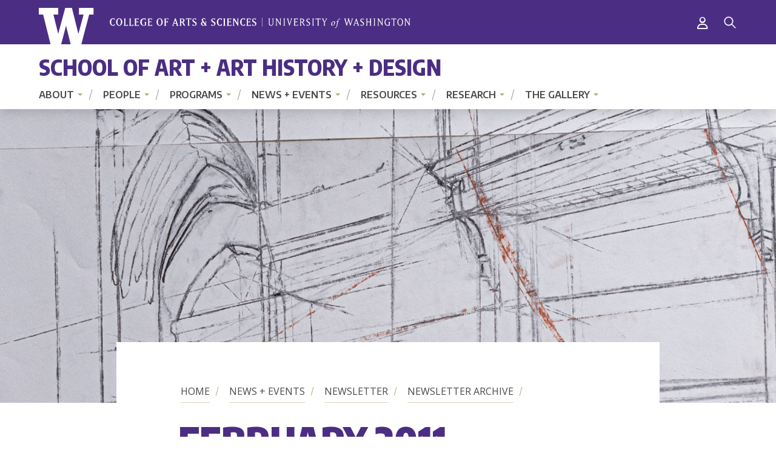

--- FILE ---
content_type: text/html; charset=UTF-8
request_url: https://art.washington.edu/newsletters/february-2011-newsletter
body_size: 48929
content:
<!DOCTYPE html>
<html lang="en" dir="ltr">
  <head>
    <script>
      window.YETT_BLACKLIST = [
          /addthis\.com/
      ];
      window.YETT_BLACKLIST = [];
    </script>
    <link rel="preconnect" href="https://fonts.gstatic.com">
    <link href="https://fonts.googleapis.com/css2?family=Encode+Sans+Condensed:wght@400;600;700;800;900&family=Encode+Sans:wght@400;500;600;700&family=Open+Sans:ital,wght@0,400;0,600;0,700;1,400;1,600;1,700&display=swap" rel="stylesheet">
    <meta charset="utf-8" />
<script async src="https://www.googletagmanager.com/gtag/js?id=G-SHNBKYT066"></script>
<script>window.dataLayer = window.dataLayer || [];function gtag(){dataLayer.push(arguments)};gtag("js", new Date());gtag("set", "developer_id.dMDhkMT", true);gtag("config", "G-SHNBKYT066", {"groups":"default","page_placeholder":"PLACEHOLDER_page_location","allow_ad_personalization_signals":false});gtag("config", "G-90L4PHP5PK", {"groups":"default","page_placeholder":"PLACEHOLDER_page_location","allow_ad_personalization_signals":false});</script>
<link rel="canonical" href="https://art.washington.edu/newsletters/february-2011-newsletter" />
<meta name="Generator" content="Drupal 10 (https://www.drupal.org)" />
<meta name="MobileOptimized" content="width" />
<meta name="HandheldFriendly" content="true" />
<meta name="viewport" content="width=device-width, initial-scale=1.0" />
<script>window.a2a_config=window.a2a_config||{};a2a_config.callbacks=[];a2a_config.overlays=[];a2a_config.templates={};a2a_config.no_3p = 1;</script>


    <title>February 2011 Newsletter | School of Art + Art History + Design | University of Washington</title>
    <link rel="stylesheet" media="all" href="/sites/art/files/css/css_EtF1J2Fwz_1ZdHOZdirzcRtwXDr_DmrDgzu4gij07fE.css?delta=0&amp;language=en&amp;theme=uw_castrum_dwf&amp;include=eJxNjVEKxCAMRC8keiRJTQRpNCWJtb39Lrv96M_w5jEwgOgC407wQKwqw0MRFt3kSkgVJnugy7mNPaHOAzg-NXTCBqk2dtJY4PAmI9htTj1tYBTmygXMdfbvRW8j-yLY7e2L6HuXcdW_OxstS7-MXXAyfQCXG0TB" />
<link rel="stylesheet" media="all" href="/themes/custom/uw_castrum/drupal/../build/css/index.css?t93rho" />
<link rel="stylesheet" media="all" href="/sites/art/files/css/css_ve9a_x_AREf-oKHo4Ga2mIlD-A77GN1uJoOmGhvKV4c.css?delta=2&amp;language=en&amp;theme=uw_castrum_dwf&amp;include=eJxNjVEKxCAMRC8keiRJTQRpNCWJtb39Lrv96M_w5jEwgOgC407wQKwqw0MRFt3kSkgVJnugy7mNPaHOAzg-NXTCBqk2dtJY4PAmI9htTj1tYBTmygXMdfbvRW8j-yLY7e2L6HuXcdW_OxstS7-MXXAyfQCXG0TB" />
<link rel="stylesheet" media="all" href="/themes/custom/uw_castrum/drupal/./css/admin.css?t93rho" />
<link rel="stylesheet" media="print" href="/themes/custom/uw_castrum/drupal/../build/css/print.css?t93rho" />


    <script src="//unpkg.com/yett"></script>

        <script>
            document.documentElement.classList.add('js');
        </script>
  </head>
  <body class="art path-node page-node-type-newsletter">
        <a href="#main-content" class="visually-hidden focusable skip-link">
      Skip to main content
    </a>


    
      <div class="dialog-off-canvas-main-canvas" data-off-canvas-main-canvas>
    <div class="layout-container">

  <div class="offcanvas-wrapper">
    <header class="site-header">
        <div class="site-header__bar">
            <div class="site-header__bar-inner outer-pad">
                <a href="https://artsci.washington.edu" class="site-header__logo">
                    <span class="visible-for-screen-readers">University of Washington, College of Arts and Sciences</span>
                </a>
                                                            <a href="/saml/login?destination=/newsletters/february-2011-newsletter" class="login" title="Login"><span class="fa fa-regular fa-user" aria-hidden="true"></span><span class="icon-label">Login</span></a>
                                                    
                <a href="#site-header-offcanvas" id="site-header-offcanvas-toggle" class="site-header__offcanvas-toggle" role="button" aria-label="Menu" aria-controls="site-header-offcanvas">
                    <span class="visible-for-screen-readers">Menu</span>
                    <span class="site-header__offcanvas-icon" aria-hidden="true">
                        <span></span>
                        <span></span>
                        <span></span>
                        <span></span>
                    </span>
                </a>
                <nav class="site-header__bar-utility" aria-label="Utility navigation">
                          
                        <a href="#site-header-search" id="site-header-search-toggle" class="site-header__search-toggle" role="button" aria-label="Search" aria-controls="site-header-search">
                        <span class="visible-for-screen-readers">Search</span>
                        <span class="site-header__search-icon" aria-hidden="true">
                            <svg class="site-header__search-icon-open" xmlns="http://www.w3.org/2000/svg" width="20" height="20" viewBox="0 0 20 20"><path d="M12.082 3.773a5.882 5.882 0 00-8.309 0 5.882 5.882 0 000 8.309 5.882 5.882 0 008.309 0 5.882 5.882 0 000-8.309m1.743 8.865l5.675 5.675a.415.415 0 010 .593l-.594.594a.414.414 0 01-.593 0l-5.675-5.675c-2.967 2.374-7.307 2.188-10.052-.556a7.556 7.556 0 010-10.683 7.556 7.556 0 0110.683 0c2.744 2.745 2.93 7.085.556 10.052" fill="#FFF" fill-rule="evenodd"/></svg>
                            <svg class="site-header__search-icon-close" xmlns="http://www.w3.org/2000/svg" width="22" height="23" viewBox="0 0 22 23"><g fill="none" fill-rule="evenodd" stroke-linecap="square" stroke="#FFF"><path d="M.379 1.375l21.242 20.25M21.621 1.375L.379 21.625"/></g></svg>
                        </span>
                    </a>
                </nav>
            </div>
        </div>
        <div class="site-header__brand-band">
            <div class="site-header__brand-band-inner outer-pad">
                <h1 class="site-header__brand-name">
                    <div id="block-uw-castrum-dwf-branding">
  
    
          <a href="/" rel="home">School of Art + Art History + Design</a>
    
</div>

                    </h1>
            </div>
        </div>
        <div class="site-header__offcanvas" id="site-header-offcanvas">
        <div class="site-header__title_menu">
            <div class="site-header__primary outer-pad">

                <nav class="site-header__primary-nav" aria-label="Main navigation">
                                
        

                <ul>
                        <li>
            <a href="/about-0" data-drupal-link-system-path="node/2834">About</a>
                                          <ul>
                          <li>
            <a href="/about" data-drupal-link-system-path="node/2199">About</a>
                                          <ul>
                          <li>
            <a href="/history" data-drupal-link-system-path="node/2215">History</a>
                      </li>
              </ul>
      
                      </li>
                  <li>
            <a href="/employment" data-drupal-link-system-path="node/2336">Employment</a>
                      </li>
                  <li>
            <a href="/support-us" data-drupal-link-system-path="node/2202">Support Us</a>
                      </li>
                  <li>
            <a href="/contact" data-drupal-link-system-path="node/2216">Contact Us</a>
                      </li>
              </ul>
      
                      </li>
                  <li>
            <a href="/people-0" data-drupal-link-system-path="node/2299">People</a>
                                          <ul>
                          <li>
            <a href="/people" data-drupal-link-system-path="people">Full Directory</a>
                      </li>
                  <li>
            <a href="/people/faculty" data-drupal-link-system-path="people/faculty">Faculty</a>
                                          <ul>
                          <li>
            <a href="/people/adjuncts-affiliates" data-drupal-link-system-path="node/2927">Adjuncts + Affiliates</a>
                      </li>
                  <li>
            <a href="/lecturers" data-drupal-link-system-path="node/3002">Lecturers</a>
                      </li>
                  <li>
            <a href="/people/emeriti-retired-faculty" data-drupal-link-system-path="node/2928">Emeriti + Retired Faculty</a>
                      </li>
              </ul>
      
                      </li>
                  <li>
            <a href="/people/staff" data-drupal-link-system-path="people/staff">Staff</a>
                      </li>
                  <li>
            <a href="/people/graduate-student" data-drupal-link-system-path="people/graduate-student">Graduate Students</a>
                      </li>
              </ul>
      
                      </li>
                  <li>
            <a href="/programs" data-drupal-link-system-path="node/2845">Programs</a>
                                          <ul>
                          <li>
            <a href="/division-art" data-drupal-link-system-path="node/2768">Art</a>
                                          <ul>
                          <li>
            <a href="/division-art#undergrad" data-drupal-link-system-path="node/2768">Undergraduate Programs</a>
                      </li>
                  <li>
            <a href="/division-art#grad" data-drupal-link-system-path="node/2768">Graduate Programs</a>
                      </li>
                  <li>
            <a href="/people/faculty?name=&amp;interests=All&amp;field_division_target_id=1" data-drupal-link-query="{&quot;field_division_target_id&quot;:&quot;1&quot;,&quot;interests&quot;:&quot;All&quot;,&quot;name&quot;:&quot;&quot;}" data-drupal-link-system-path="people/faculty">People</a>
                      </li>
                  <li>
            <a href="/courses?curriculum=ART&amp;section_type=All&amp;ge_requirements=All" data-drupal-link-query="{&quot;curriculum&quot;:&quot;ART&quot;,&quot;ge_requirements&quot;:&quot;All&quot;,&quot;section_type&quot;:&quot;All&quot;}" data-drupal-link-system-path="courses">Courses</a>
                      </li>
              </ul>
      
                      </li>
                  <li>
            <a href="/division-art-history" data-drupal-link-system-path="node/2775">Art History</a>
                                          <ul>
                          <li>
            <a href="/division-art-history#undergrad" data-drupal-link-system-path="node/2775">Undergraduate Programs</a>
                      </li>
                  <li>
            <a href="/division-art-history#grad" data-drupal-link-system-path="node/2775">Graduate Programs</a>
                      </li>
                  <li>
            <a href="/people/faculty?name=&amp;interests=All&amp;field_division_target_id=2" data-drupal-link-query="{&quot;field_division_target_id&quot;:&quot;2&quot;,&quot;interests&quot;:&quot;All&quot;,&quot;name&quot;:&quot;&quot;}" data-drupal-link-system-path="people/faculty">People</a>
                      </li>
                  <li>
            <a href="/courses?curriculum=ART%20H&amp;section_type=All&amp;ge_requirements=All" data-drupal-link-query="{&quot;curriculum&quot;:&quot;ART H&quot;,&quot;ge_requirements&quot;:&quot;All&quot;,&quot;section_type&quot;:&quot;All&quot;}" data-drupal-link-system-path="courses">Courses</a>
                      </li>
              </ul>
      
                      </li>
                  <li>
            <a href="/division-design" data-drupal-link-system-path="node/2774">Design</a>
                                          <ul>
                          <li>
            <a href="/division-design#programs" data-drupal-link-system-path="node/2774">Undergraduate Programs</a>
                      </li>
                  <li>
            <a href="/division-design#programs" data-drupal-link-system-path="node/2774">Graduate Program</a>
                      </li>
                  <li>
            <a href="/people/faculty?name=&amp;interests=All&amp;field_division_target_id=3" data-drupal-link-query="{&quot;field_division_target_id&quot;:&quot;3&quot;,&quot;interests&quot;:&quot;All&quot;,&quot;name&quot;:&quot;&quot;}" data-drupal-link-system-path="people/faculty">People</a>
                      </li>
                  <li>
            <a href="/design/design-shows" data-drupal-link-system-path="node/2280">BDes/MDes Shows</a>
                      </li>
                  <li>
            <a href="/courses?curriculum=DESIGN&amp;section_type=All&amp;ge_requirements=All" data-drupal-link-query="{&quot;curriculum&quot;:&quot;DESIGN&quot;,&quot;ge_requirements&quot;:&quot;All&quot;,&quot;section_type&quot;:&quot;All&quot;}" data-drupal-link-system-path="courses">Courses</a>
                      </li>
              </ul>
      
                      </li>
                  <li>
            <a href="/courses" data-drupal-link-system-path="courses">Courses</a>
                      </li>
                  <li>
            <a href="/study-abroad" data-drupal-link-system-path="node/2837">Study Abroad</a>
                      </li>
              </ul>
      
                      </li>
                  <li>
            <a href="/news" data-drupal-link-system-path="news">News + Events</a>
                                          <ul>
                          <li>
            <a href="/news/recent" title="" data-drupal-link-system-path="news/recent">Recent News</a>
                                          <ul>
                          <li>
            <a href="/news/archive" data-drupal-link-system-path="news/archive">News Archive</a>
                      </li>
              </ul>
      
                      </li>
                  <li>
            <a href="/calendar" data-drupal-link-system-path="calendar">Calendar</a>
                      </li>
                  <li>
            <a href="/alumni" data-drupal-link-system-path="node/2912">Alumni</a>
                                          <ul>
                          <li>
            <a href="/alumni-friends-group" data-drupal-link-system-path="node/2910">Alumni + Friends Group</a>
                      </li>
                  <li>
            <a href="/engage-connect" data-drupal-link-system-path="node/2203">Engage + Connect</a>
                      </li>
                  <li>
            <a href="/podcast" data-drupal-link-system-path="node/2908">Back to School Podcast</a>
                      </li>
              </ul>
      
                      </li>
                  <li>
            <a href="/podcast" data-drupal-link-system-path="node/2908">Podcast</a>
                      </li>
                  <li>
            <a href="/newsletters/autumn-2025-newsletter" data-drupal-link-system-path="node/3060">Newsletter</a>
                                          <ul>
                          <li>
            <a href="/newsletter-archive" data-drupal-link-system-path="node/2211">Newsletter Archive</a>
                      </li>
              </ul>
      
                      </li>
                  <li>
            <a href="/subscribe" data-drupal-link-system-path="subscribe">Subscribe for updates</a>
                      </li>
              </ul>
      
                      </li>
                  <li>
            <a href="/resources" data-drupal-link-system-path="node/2844">Resources</a>
                                          <ul>
                          <li>
            <a href="/advising" data-drupal-link-system-path="node/2340">Advising</a>
                                          <ul>
                          <li>
            <a href="/advising/info-sessions" data-drupal-link-system-path="node/2318">Info Sessions</a>
                      </li>
                  <li>
            <a href="/advising/graduation-celebration" data-drupal-link-system-path="node/2339">Graduation</a>
                      </li>
              </ul>
      
                      </li>
                  <li>
            <a href="/spaces" data-drupal-link-system-path="node/2305">Spaces</a>
                                          <ul>
                          <li>
            <a href="/spaces/buildings" data-drupal-link-system-path="spaces/buildings">Buildings</a>
                      </li>
                  <li>
            <a href="/spaces/galleries" data-drupal-link-system-path="spaces/galleries">Galleries</a>
                      </li>
                  <li>
            <a href="/spaces/fabrication" data-drupal-link-system-path="spaces/fabrication">Fabrication Shops + Labs</a>
                      </li>
                  <li>
            <a href="/spaces/services" data-drupal-link-system-path="spaces/services">Learning + Student Services</a>
                      </li>
              </ul>
      
                      </li>
                  <li>
            <a href="/scholarships" data-drupal-link-system-path="node/2846">Scholarships + Aid</a>
                                          <ul>
                          <li>
            <a href="/undergraduate-scholarships" data-drupal-link-system-path="node/2229">Undergraduate Scholarships</a>
                      </li>
                  <li>
            <a href="/graduate-cost-aid" data-drupal-link-system-path="node/2230">Graduate Cost + Aid</a>
                      </li>
              </ul>
      
                      </li>
                  <li>
            <a href="/careers-internships" data-drupal-link-system-path="node/2840">Careers + Internships</a>
                                          <ul>
                          <li>
            <a href="http://depts.washington.edu/advis104">Jobs + Internships</a>
                      </li>
                  <li>
            <a href="/design-career-resources" title="Removed links to Spaces page" data-drupal-link-system-path="node/2281">Design Career Resources</a>
                      </li>
                  <li>
            <a href="/design-recruiting-policy" data-drupal-link-system-path="node/2285">Design Recruiting Policy</a>
                      </li>
              </ul>
      
                      </li>
                  <li>
            <a href="/student-experience" data-drupal-link-system-path="node/2842">Student Experience</a>
                                          <ul>
                          <li>
            <a href="/voicing-concern" data-drupal-link-system-path="node/2370">Voicing a Concern</a>
                      </li>
                  <li>
            <a href="/seattle-arts-culture" data-drupal-link-system-path="node/2244">Seattle Arts + Culture</a>
                      </li>
                  <li>
            <a href="/rsos-student-groups" data-drupal-link-system-path="node/2819">RSOs + Student Groups</a>
                      </li>
              </ul>
      
                      </li>
                  <li>
            <a href="/policies-procedures" data-drupal-link-system-path="node/2220">Policies + Procedures</a>
                                          <ul>
                          <li>
            <a href="/general-policies" data-drupal-link-system-path="node/2223">General</a>
                      </li>
                  <li>
            <a href="/registration-policies" data-drupal-link-system-path="node/2224">Course Registration</a>
                      </li>
                  <li>
            <a href="/design-policies-requirements" data-drupal-link-system-path="node/2361">Design Policies + Requirements</a>
                      </li>
                  <li>
            <a href="/health-safety" data-drupal-link-system-path="node/2290">Health + Safety</a>
                      </li>
                  <li>
            <a href="/art-building-event-policies" data-drupal-link-system-path="node/3065">Art Building Event Policies</a>
                      </li>
                  <li>
            <a href="/computer-lab-equipment-policies" data-drupal-link-system-path="node/2862">Computer Lab + Equipment Policies</a>
                      </li>
              </ul>
      
                      </li>
                  <li>
            <a href="https://uwnetid.sharepoint.com/sites/soaahd">Faculty + Staff Intranet</a>
                      </li>
              </ul>
      
                      </li>
                  <li>
            <a href="/research" data-drupal-link-system-path="node/2217">Research</a>
                                          <ul>
                          <li>
            <a href="/research/highlighted" data-drupal-link-system-path="node/2835">Highlighted Research</a>
                      </li>
                  <li>
            <a href="/research/graduate-work" data-drupal-link-system-path="taxonomy/term/43">Graduate Work</a>
                      </li>
                  <li>
            <a href="/research/exhibitions" title="" data-drupal-link-system-path="taxonomy/term/547">Exhibitions</a>
                      </li>
                  <li>
            <a href="/research/projects" title="" data-drupal-link-system-path="taxonomy/term/42">Projects</a>
                      </li>
                  <li>
            <a href="/research/publications" title="" data-drupal-link-system-path="taxonomy/term/41">Publications</a>
                      </li>
              </ul>
      
                      </li>
                  <li>
            <a href="/gallery" data-drupal-link-system-path="node/2843">The Gallery</a>
                                          <ul>
                          <li>
            <a href="/jacob-lawrence-gallery" data-drupal-link-system-path="node/2776">Jacob Lawrence Gallery</a>
                      </li>
                  <li>
            <a href="/jacob-lawrence-gallery/about" data-drupal-link-system-path="node/2313">About</a>
                                          <ul>
                          <li>
            <a href="/press" data-drupal-link-system-path="node/2342">Press</a>
                      </li>
              </ul>
      
                      </li>
                  <li>
            <a href="/jacob-lawrence-gallery/exhibitions" data-drupal-link-system-path="node/2379">Exhibitions</a>
                                          <ul>
                          <li>
            <a href="/jacob-lawrence-gallery/calendar" title="" data-drupal-link-system-path="node/2319">Calendar</a>
                      </li>
                  <li>
            <a href="/jacob-lawrence-gallery/exhibition-archive" data-drupal-link-system-path="node/2818">Exhibition Archive</a>
                      </li>
              </ul>
      
                      </li>
                  <li>
            <a href="/jacob-lawrence-gallery/programs" data-drupal-link-system-path="node/2380">Programs</a>
                                          <ul>
                          <li>
            <a href="/jacob-lawrence-gallery/jacob-lawrence-legacy-residency" data-drupal-link-system-path="node/2367">Jacob Lawrence Legacy Residency</a>
                      </li>
                  <li>
            <a href="/jacob-lawrence-gallery/working-gallery" data-drupal-link-system-path="node/2815">Working at the Gallery</a>
                      </li>
                  <li>
            <a href="/jacob-lawrence-gallery/monday-journal" data-drupal-link-system-path="node/2316">Monday Journal</a>
                      </li>
                  <li>
            <a href="/jacob-lawrence-gallery/bipoc-graduate-student-curatorial-fellowship" data-drupal-link-system-path="node/2366">BIPOC Graduate Student Curatorial Fellowship</a>
                      </li>
                  <li>
            <a href="/jacob-lawrence-gallery/black-embodiments-studio" data-drupal-link-system-path="node/2356">The Black Embodiments Studio</a>
                      </li>
              </ul>
      
                      </li>
                  <li>
            <a href="/jacob-lawrence-gallery/visit-us" data-drupal-link-system-path="node/2848">Visit Us</a>
                      </li>
              </ul>
      
                      </li>
              </ul>
      



  
                    </nav>
            </div>
            <div class="site-header__offcanvas-utility">
                    <div class="flexible-google-cse-search-form" data-drupal-selector="flexible-google-cse-search-form" id="block-uw-castrum-dwf-flexiblegooglecustomsearchblock">
  
    
      <form action="/search/google/" method="get" id="flexible-google-cse-search-form" accept-charset="UTF-8">
  

  <div class="js-form-item form-item js-form-type-textfield form-item-key-word js-form-item-key-word">

      <label for="edit-key-word">Search</label>
  
  
    <input placeholder="" data-drupal-selector="edit-key-word" type="text" id="edit-key-word" name="key-word" value="" size="15" maxlength="128" class="form-text" />


  
  
  
  
  </div>



<input data-drupal-selector="edit-searchbutton" type="submit" id="edit-searchbutton" value="Search" class="button js-form-submit form-submit" />

</form>

  </div>

                    <nav class="site-header__utility-nav" aria-label="Utility navigation">
                      
                    </nav>
                <nav class="site-header__social-nav social-nav" aria-label="Social media links">
                                        </nav>
                                                            <a href="/saml/login?destination=/newsletters/february-2011-newsletter" class="login" title="Login"><span class="fa fa-regular fa-user" aria-hidden="true"></span><span class="icon-label">Login</span></a>
                                                </div>
            </div>
        </div>
    </header>
    <div class="site-header__search" id="site-header-search">
        <div class="flexible-google-cse-search-form" data-drupal-selector="flexible-google-cse-search-form" id="block-uw-castrum-dwf-flexiblegooglecustomsearchblock">
  
    
      <form action="/search/google/" method="get" id="flexible-google-cse-search-form" accept-charset="UTF-8">
  

  <div class="js-form-item form-item js-form-type-textfield form-item-key-word js-form-item-key-word">

      <label for="edit-key-word">Search</label>
  
  
    <input placeholder="" data-drupal-selector="edit-key-word" type="text" id="edit-key-word" name="key-word" value="" size="15" maxlength="128" class="form-text" />


  
  
  
  
  </div>



<input data-drupal-selector="edit-searchbutton" type="submit" id="edit-searchbutton" value="Search" class="button js-form-submit form-submit" />

</form>

  </div>

        </div>
</div>
  
  
  

  
  <main role="main">
    <div class="max-bound">
      
<div class="hero-image--large">

<div class="hero">
      <div class="hero__media">
                       <img class="lazyload" data-src="/sites/art/files/Default%20Hero%20Image%201.jpg" alt="">
                 <noscript>
                 <img src="/sites/art/files/Default%20Hero%20Image%201.jpg" alt="">
        
        </noscript>
                </div>
    <div class="hero__content">
    <div class="hero__content-inner">

      <h1>
<span>February 2011 Newsletter</span>
</h1>
              <nav class="silc-breadcrumb" aria-label="Breadcrumb">
  <ol class="silc-breadcrumb__list">
          <li>
        <a href="/" >Home</a>
      </li>
          <li>
        <a href="/news" >News + Events</a>
      </li>
          <li>
        <a href="/newsletters/autumn-2025-newsletter" >Newsletter</a>
      </li>
          <li>
        <a href="/newsletter-archive" >Newsletter Archive</a>
      </li>
          <li>
        <a href=""  tabindex="-1" aria-current="page" >
February 2011 Newsletter
</a>
      </li>
      </ol>
</nav>
                            </div>
  </div>
</div>
</div>
<div class="tasks__local content-width">


</div>

      <a id="main-content" tabindex="-1"></a>
                        <div class="page-content">
                  <aside class="layout-sidebar sidebar-one" role="complementary">
              <div>
    
<nav class="subnav subnav--default" aria-label="Sub Navigation">
  <div class="subnav__inner">
    <h2 class="subnav__parent">News + Events</h2>
    <div class="subnav__list" id="subnav-list">

                  <ul id="block-uw-castrum-dwf-subnav" class="menu">
                    <li class="menu-item menu-item--collapsed">
        <a href="/news/recent" title="" data-drupal-link-system-path="news/recent">Recent News</a>
        
      </li>
                <li class="menu-item">
        <a href="/calendar" data-drupal-link-system-path="calendar">Calendar</a>
        
      </li>
                <li class="menu-item menu-item--collapsed">
        <a href="/alumni" data-drupal-link-system-path="node/2912">Alumni</a>
        
      </li>
                <li class="menu-item">
        <a href="/podcast" data-drupal-link-system-path="node/2908">Podcast</a>
        
      </li>
                <li class="menu-item menu-item--expanded menu-item--active-trail">
        <a href="/newsletters/autumn-2025-newsletter" data-drupal-link-system-path="node/3060">Newsletter</a>
                              <ul class="menu">
                    <li class="menu-item menu-item--active-trail menu-item--last-trail">
        <a href="/newsletter-archive" data-drupal-link-system-path="node/2211">Newsletter Archive</a>
        
      </li>
        </ul>
  
        
      </li>
                <li class="menu-item">
        <a href="/subscribe" data-drupal-link-system-path="subscribe">Subscribe for updates</a>
        
      </li>
        </ul>
  
    </div>
  </div>
</nav>


  </div>

          </aside>
                          <aside class="layout-sidebar sidebar-two" role="complementary">
              <div>
    <div class="views-element-container" id="block-uw-castrum-dwf-views-block-newsletters-custom-in-issue-addl">
  
    
      <div><div class="view view-id-newsletters_custom view-display-id-in_issue_addl_stories js-view-dom-id-b33b9d6f7860273a4099ed31742866f95ed80e3912cd6492c8eba89d4dca9107">
  
  
  

      <header>
      <p class="intro"><a href="/subscribe">Subscribe</a> for news and events updates.</p>
    </header>
  
  
  

      <div class="views-row"><div class="views-field views-field-nothing"><span class="field-content"><h2>In This Issue</h2></span></div><div class="views-field views-field-field-included-stories"><h3 class="views-label views-label-field-included-stories">Featured Stories: </h3><div class="field-content item-list"><ul><li><a href="/newsletters/february-2011-newsletter#node-1174">Feb 2011 - Director&#039;s Notes</a></li><li><a href="/newsletters/february-2011-newsletter#node-1175">From UW to the Getty</a></li><li><a href="/newsletters/february-2011-newsletter#node-1176">700 Million Miles an Hour (Science Inspires Art)</a></li><li><a href="/newsletters/february-2011-newsletter#node-1177">The Influence of an Artful Life</a></li></ul></div></div><div class="views-field views-field-field-sidebar column"><div class="field-content"><h2>Giving</h2>
<ul>
<li><a title="Donors" href="news/2016/04/11/donors-july-1-2014-april-11-2016">Donors</a></li>
<li><a href="support-us">Support the SoA!</a></li>
</ul>
<hr>
<h2>Events</h2>
<ul>
<li><strong>March 1:</strong><a href="http://engage.washington.edu/site/R?i=cUQvZ23ZImhQbVwgH9Rs9Q"><br> School of Art Open exhibit </a></li>
<li><strong>April 7:</strong><a href="http://engage.washington.edu/site/R?i=8EpHf0NfEZdGm7e6XL1bFQ"><br> From Object to Action<br> Symposium</a></li>
<li><strong>May 27:</strong><a href="http://engage.washington.edu/site/R?i=UPRsBaSzrr6wAA-P_YxYCw"><br> MFA Thesis Show</a></li>
<li><strong>June 9:</strong><a href="http://engage.washington.edu/site/R?i=OkhLC1xmECabp2SLQ68Wcg"><br> Graduation Celebration</a></li>
</ul>
<p><a title="Complete Calendar" href="calendar/">COMPLETE CALENDAR</a></p>
<hr>
<h2>Department News</h2>
<ul>
<li><a href="news/art">Art Division</a></li>
<li><a href="news/art-history">Art History Division</a></li>
<li><a href="news/design">Design Division</a></li>
<li><a href="news/categories/faculty-and-staff-achievement">Faculty</a></li>
<li><a href="news/categories/faculty-and-staff-achievement">Staff</a></li>
<li><a href="news/categories/student-success">Student</a></li>
</ul>
<hr>
<h2>Alumni News</h2>
<ul>
<li><a href="news/categories/alumni">on SoA News Feed</a></li>
<li><a href="https://twitter.com/uwsoa">on SoA Twitter</a></li>
<li><a href="mailto:soanews@uw.edu">Submit Your News</a></li>
</ul>
<hr>
<h2>Links</h2>
<ul>
<li><a href="http://art.washington.edu">School of Art Home</a></li>
<li><a href="https://www.facebook.com/uwsoa">School of Art Facebook</a></li>
<li><a href="https://twitter.com/uwsoa">School of Art Twitter</a></li>
<li><a href="https://artsuw.org">Arts UW</a></li>
<li><a href="https://artsci.washington.edu">Arts &amp; Sciences Home</a></li>
<li><a href="https://artsci.washington.edu/events">Arts &amp; Sciences Events </a></li>
<li><a href="http://uw.edu">UW Home</a></li>
<li><a href="http://uw.edu/calendar">UW Events</a></li>
<li><a href="http://www.washington.edu/alumni/">Join UWAA</a></li>
</ul>
<p>&nbsp;</p>
<hr>
<p>&nbsp;</p>
<p><span class="uwemail_event_green">General Information</span><br> <a title="School of Art + Art History + Design contact information" href="http://art.washington.edu/about/contact/">School Contact</a></p>
<p><span class="uwemail_event_green">Submit News</span><br> <a title="Email address for submitting news" href="mailto:soanews@uw.edu">soanews@uw.edu</a></p></div></div></div>

    

  
  

  
  
</div>
</div>

  </div>

  </div>

          </aside>
                <div class="layout-content">
          <div  class="page-body">
                        <div  class="page-body__inner">
                          <div>
    <div data-drupal-messages-fallback class="hidden"></div>
<div id="block-uw-castrum-dwf-content">
  
    
      <article class="node node--newsletter" typeof="">

  
    

  
  <div>
    <div class="views-element-container"><div class="compact-view bordered-views-row clearfix view view-eva view-newsletters view-id-newsletters view-display-id-included_stories js-view-dom-id-ec07118a16e745a0c0caafc23b6fe2c3666d7f47d41230603b7085d6b12a4d89">
  
    

  
  

      <div class="contextual-region views-row">
    
<div class="view-news">
    <div class="card card--hz">
            <div class="card__media">
            <img src="https://art.washington.edu/sites/art/files/styles/large/public/photos/christopher_ozubko.jpg?itok=CbgXIKPy" alt="Christopher Ozubko">
        </div>
    	<div class="card__content">
		<h2 class="card__title">
                            
<span id="node-1174"><a href="https://art.washington.edu/news/2011/02/15/feb-2011-directors-notes">Feb 2011 - Director's Notes</a></span>


                    </h2>
		<div class="card__body">
			<p>No doubt you have heard about the significant funding cuts facing higher education in Washington State. We do not yet know the specifics of how this will affect the University of Washington and the School of Art, but we do know the outcome will be the greatest budget cut the University has ever experienced. ...We will have to do more with less, meaning we will have to increase the size of our classes without additional TAs and faculty, and we will have to embrace and focus on the best of what we have to offer.</p>
		</div>
						<div class="card__meta">
						<span>February 15, 2011</span>
				</div>
					</div>
</div>
</div>
</div>
    <div class="contextual-region views-row">
    
<div class="view-news">
    <div class="card card--hz">
            <div class="card__media">
            <img src="https://art.washington.edu/sites/art/files/styles/large/public/images/mary-louise-hart1.jpg?itok=G1D_FqG5" alt="Mary Louise Hart">
        </div>
    	<div class="card__content">
		<h2 class="card__title">
                            
<span id="node-1175"><a href="https://art.washington.edu/news/2011/02/15/uw-getty">From UW to the Getty</a></span>


                    </h2>
		<div class="card__body">
			<p>Mary Louise Hart (MA 1983) has been passionate about ancient Greek art since taking her first course on the subject. After earning her PhD and securing a tenured faculty position, she was invited to join the Getty Museum as a curator, with responsibilities that have included developing a program for the Getty Villa's new outdoor theater. While Hart had in-depth knowledge of ancient Greek art and a PhD minor in classical Greek language, performance of ancient theater had been a peripheral interest for her. Now she had to learn everything she could about the subject</p>
		</div>
						<div class="card__meta">
						<span>February 15, 2011</span>
				</div>
					</div>
</div>
</div>
</div>
    <div class="contextual-region views-row">
    
<div class="view-news">
    <div class="card card--hz">
            <div class="card__media">
            <img src="https://art.washington.edu/sites/art/files/styles/large/public/photos/rebecca_cummins.jpg?itok=DpN44wew" alt="Rebecca Cummins">
        </div>
    	<div class="card__content">
		<h2 class="card__title">
                            
<span id="node-1176"><a href="https://art.washington.edu/news/2011/02/15/700-million-miles-hour-science-inspires-art">700 Million Miles an Hour (Science Inspires Art)</a></span>


                    </h2>
		<div class="card__body">
			<p>Rebecca Cummins, associate professor in the PhotoMedia Program, has long been fascinated with optics and the history of science and technology. Her installations have included a machine for making rainbows and various sculptural and photographic approaches to marking time. An artwork by Cummins can now be seen in <em>Forecast: Communicating Weather and Climate</em> (Washington State Convention Center), and she's teaching "Black Holes, Grey Matter and White Cubes: Visualizing Science," a course that includes visits to the UW's Kirsten Wind Tunnel and Center for Environmental Visualization.</p>
		</div>
						<div class="card__meta">
						<span>February 15, 2011</span>
				</div>
					</div>
</div>
</div>
</div>
    <div class="contextual-region views-row">
    
<div class="view-news">
    <div class="card card--hz">
            <div class="card__media">
            <img src="https://art.washington.edu/sites/art/files/styles/large/public/images/julie-martin.jpg?itok=phpSHnPk" alt="Julie Martin">
        </div>
    	<div class="card__content">
		<h2 class="card__title">
                            
<span id="node-1177"><a href="https://art.washington.edu/news/2011/02/15/influence-artful-life">The Influence of an Artful Life</a></span>


                    </h2>
		<div class="card__body">
			<p>Creative, kind, dripping with talent, fabulous hostess, wonderful capacity for friendship, exceptionally vivacious. That's how friends describe Julie Martin (BA 1974). After Martin's untimely death in 2005, friends established the Julaine Martin Endowed Scholarship in the Arts in her honor. The initial scholarships were awarded in 2010 to one graduate student from each of the School of Art's three divisions—Art, Art History, and Design—with recipients meeting Martin's husband and friends at a luncheon in the Jacob Lawrence Gallery last quarter.</p>
		</div>
						<div class="card__meta">
						<span>February 15, 2011</span>
				</div>
					</div>
</div>
</div>
</div>

  
  

  
  

  
  </div>
</div>
<div class="text-content field field-node--field-conclusion field-name-field-conclusion field-type-text-long field-label-hidden">
    <div class="field-items">
          <div class="field-item"><p>&nbsp;</p>
<p>&nbsp;</p></div>
      </div>
</div>

  </div>

</article>

  </div>
<div id="block-uw-castrum-dwf-addtoanybuttons">
  
    
      <span class="a2a_kit a2a_kit_size_16 addtoany_list" data-a2a-url="https://art.washington.edu/newsletters/february-2011-newsletter" data-a2a-title="February 2011 Newsletter"><a class="a2a_dd addtoany_share" href="https://www.addtoany.com/share#url=https%3A%2F%2Fart.washington.edu%2Fnewsletters%2Ffebruary-2011-newsletter&amp;title=February%202011%20Newsletter"><span class="fa fa-share-square-o" aria-hidden="true"></span> Share

              </a></span>
  </div>

  </div>

                        </div>
                      </div>

                  </div>
        


              </div>
          </div>
      </main>

  <footer role="contentinfo">
            <div>
    
<div id="block-uw-castrum-dwf-footer" class="darkgray">
  
  
  <div class="site-footer">
    <div class="site-footer__main outer-pad">

      <div class="silc-grid silc-grid--collapse">

        <div class="silc-grid__col silc-grid__col--12-1200 site-name">
                      <a class="site-name" href="/" title="Home" rel="home" class="site-title">
              School of Art + Art History + Design
            </a>
                  </div>
        <div class="silc-grid__col silc-grid__col--3-1200 address">
          University of Washington<br />
          <div class="text-content field field-block-content--field-address field-name-field-address field-type-text-long field-label-hidden">
    <div class="field-items">
          <div class="field-item"><p>Box 353440<br />
Seattle, WA 98195-3440</p>
</div>
      </div>
</div>

        </div>

        <div class="silc-grid__col silc-grid__col--3-1200 contact">
          <div class="text-content field field-block-content--field-contact field-name-field-contact field-type-text-long field-label-hidden">
    <div class="field-items">
          <div class="field-item"><p>Main Office: (206) 543-0970<br />
Advising: (206) 543-0646</p>
</div>
      </div>
</div>

        </div>

        <div class="silc-grid__col silc-grid__col--12-1200 footernav">
          <nav class="site-footer__nav-primary" aria-label="Footer primary navigation">
            <ul>
                                    <li><a href="/email-lists">Sign up for Newsletter</a></li>
                                    <li><a href="/alumni-update">Send Alumni Updates</a></li>
                                    <li><a href="/support-us">Support the School</a></li>
                              </ul>
          </nav>
        </div>

        <div class="silc-grid__col silc-grid__col--12-1200 social">
          <nav class="site-footer__social-nav social-nav" aria-label="Social media links">
            <ul>
                              <li><a href="https://www.facebook.com/uwsoa"><svg xmlns="http://www.w3.org/2000/svg" xmlns:xlink="http://www.w3.org/1999/xlink" width="18" height="18" viewBox="0 0 18 18"><defs><path d="M17.007 0H.993A.993.993 0 000 .993v16.014c0 .548.445.993.993.993h8.621v-6.97H7.27V8.312h2.345V6.309c0-2.324 1.42-3.59 3.494-3.59.994 0 1.848.074 2.096.107v2.43h-1.438c-1.128 0-1.346.536-1.346 1.322v1.735h2.69l-.35 2.716h-2.34V18h4.587a.993.993 0 00.993-.993V.993A.993.993 0 0017.007 0" id="footer-facebook-1"></path></defs><use xlink:href="#footer-facebook-1" fill-rule="evenodd"></use></svg>
                  <span class="visible-for-screen-readers">Facebook</span></a></li>
                                            <li><a href="https://instagram.com/uwsoa"><svg xmlns="http://www.w3.org/2000/svg" width="18" height="18" viewBox="0 0 18 18"><path d="M9 1.622c2.403 0 2.688.01 3.637.053 2.44.11 3.579 1.268 3.69 3.689.043.949.051 1.234.051 3.637 0 2.404-.009 2.688-.051 3.636-.112 2.42-1.248 3.579-3.69 3.69-.949.043-1.232.052-3.637.052-2.403 0-2.688-.009-3.637-.052-2.445-.112-3.578-1.275-3.689-3.69-.043-.949-.052-1.233-.052-3.637 0-2.403.01-2.687.052-3.637.112-2.42 1.248-3.578 3.69-3.689.949-.043 1.233-.052 3.636-.052zM9 0C6.556 0 6.25.01 5.29.054 2.02.204.205 2.018.055 5.289.01 6.249 0 6.556 0 9s.01 2.751.054 3.711c.15 3.268 1.964 5.085 5.235 5.235.96.043 1.267.054 3.711.054s2.751-.01 3.711-.054c3.265-.15 5.086-1.964 5.234-5.235.044-.96.055-1.267.055-3.711s-.01-2.75-.054-3.71C17.799 2.024 15.983.205 12.712.055 11.75.01 11.444 0 9 0zm0 4.378a4.622 4.622 0 100 9.244 4.622 4.622 0 000-9.244zM9 12a3 3 0 110-6 3 3 0 010 6zm4.805-8.884a1.08 1.08 0 10-.001 2.161 1.08 1.08 0 000-2.16z" fill-rule="evenodd"></path></svg>
                  <span class="visible-for-screen-readers">Instagram</span></a></li>
                                                                        <li><a href="https://www.linkedin.com/school/uwsoa"><svg xmlns="http://www.w3.org/2000/svg" width="18" height="18" viewBox="0 0 18 18"><path d="M2.717.75a2.078 2.078 0 10-.003 4.156A2.078 2.078 0 002.717.75zM.922 18h3.586V6.478H.922V18zm16.998-6.32V18h-3.58v-5.604c0-1.336-.024-3.055-1.862-3.055-1.862 0-2.146 1.457-2.146 2.96V18H6.754V6.478h3.432v1.574h.05c.478-.905 1.645-1.86 3.388-1.86 3.627 0 4.296 2.385 4.296 5.489z" fill-rule="evenodd"></path></svg>
                  <span class="visible-for-screen-readers">LinkedIn</span></a></li>
                          </ul>
          </nav>
        </div>
      </div>


      <div class="site-footer__sole">
                  <div class="artsuw">
            <a href="https://arts.washington.edu/"><img src="/themes/custom/uw_castrum_dwf/images/artsuw_logo_white.png" alt="ArtsUW logo"></a>
          </div>
                <div class="site-footer__legal">
            <p>&copy; 2026 University of Washington College of Arts &amp; Sciences</p>
            <ul>
                <li>
                    <a href="http://www.washington.edu/online/privacy/">Privacy</a>
                </li>
                <li>
                    <a href="http://www.washington.edu/online/terms/">Terms</a>
                </li>
                <li>
                    <a href="/sitemap">Sitemap</a>
                </li>
            </ul>
                    </div>
      </div>

    </div>
  </div>
</div>

  </div>

          </footer>

</div>

  </div>

    
        <script type="application/json" data-drupal-selector="drupal-settings-json">{"path":{"baseUrl":"\/","pathPrefix":"","currentPath":"node\/2154","currentPathIsAdmin":false,"isFront":false,"currentLanguage":"en"},"pluralDelimiter":"\u0003","suppressDeprecationErrors":true,"colorbox":{"opacity":"0.85","current":"{current} of {total}","previous":"\u00ab Prev","next":"Next \u00bb","close":"Close","maxWidth":"98%","maxHeight":"98%","fixed":true,"mobiledetect":true,"mobiledevicewidth":"480px"},"google_analytics":{"account":"G-SHNBKYT066","trackOutbound":true,"trackMailto":true,"trackTel":true,"trackDownload":true,"trackDownloadExtensions":"7z|aac|arc|arj|asf|asx|avi|bin|csv|doc(x|m)?|dot(x|m)?|exe|flv|gif|gz|gzip|hqx|jar|jpe?g|js|mp(2|3|4|e?g)|mov(ie)?|msi|msp|pdf|phps|png|ppt(x|m)?|pot(x|m)?|pps(x|m)?|ppam|sld(x|m)?|thmx|qtm?|ra(m|r)?|sea|sit|tar|tgz|torrent|txt|wav|wma|wmv|wpd|xls(x|m|b)?|xlt(x|m)|xlam|xml|z|zip","trackColorbox":true},"data":{"extlink":{"extTarget":false,"extTargetAppendNewWindowLabel":"(opens in a new window)","extTargetNoOverride":false,"extNofollow":false,"extTitleNoOverride":false,"extNoreferrer":true,"extFollowNoOverride":false,"extClass":"ext","extLabel":"","extImgClass":false,"extSubdomains":true,"extExclude":"","extInclude":"","extCssExclude":"#block-addtoanybuttons, .english .llc-icons, .upcoming-prods","extCssInclude":"","extCssExplicit":".main, #block-uw-castrum-dwf-content","extAlert":false,"extAlertText":"This link will take you to an external web site. We are not responsible for their content.","extHideIcons":true,"mailtoClass":"0","telClass":"0","mailtoLabel":"","telLabel":"","extUseFontAwesome":true,"extIconPlacement":"append","extPreventOrphan":false,"extFaLinkClasses":"fa fa-external-link","extFaMailtoClasses":"fa fa-envelope-o","extAdditionalLinkClasses":"","extAdditionalMailtoClasses":"","extAdditionalTelClasses":"","extFaTelClasses":"fa fa-phone","whitelistedDomains":[],"extExcludeNoreferrer":""}},"ajaxTrustedUrl":{"\/search\/google\/":true},"user":{"uid":0,"permissionsHash":"4f03e7b547c20e2fe05e17e57bb1e6663223c3903853e588f9af8db636f3c2be"}}</script>
<script src="/core/assets/vendor/jquery/jquery.min.js?v=3.7.1"></script>
<script src="/core/assets/vendor/once/once.min.js?v=1.0.1"></script>
<script src="/core/misc/drupalSettingsLoader.js?v=10.5.7"></script>
<script src="/core/misc/drupal.js?v=10.5.7"></script>
<script src="/core/misc/drupal.init.js?v=10.5.7"></script>
<script src="/core/misc/debounce.js?v=10.5.7"></script>
<script src="https://static.addtoany.com/menu/page.js" defer></script>
<script src="/modules/contrib/addtoany/js/addtoany.js?v=10.5.7"></script>
<script src="/modules/contrib/colorbox/js/colorbox.js?v=10.5.7"></script>
<script src="/modules/contrib/colorbox/styles/default/colorbox_style.js?v=10.5.7"></script>
<script src="/libraries/colorbox/jquery.colorbox-min.js?v=10.5.7"></script>
<script src="/modules/custom/dwf_utils/js/open_colorbox.js?t93rho"></script>
<script src="/modules/contrib/extlink/js/extlink.js?v=10.5.7"></script>
<script src="/modules/contrib/google_analytics/js/google_analytics.js?v=10.5.7"></script>
<script src="/core/misc/displace.js?v=10.5.7"></script>
<script src="/themes/custom/uw_castrum_dwf/js/index.js?t93rho"></script>
<script src="https://kit.fontawesome.com/668112f176.js" version="6.5.2"></script>


  </body>
</html>



--- FILE ---
content_type: text/css
request_url: https://art.washington.edu/themes/custom/uw_castrum/build/css/index.css?t93rho
body_size: 54937
content:
@charset "UTF-8";.silc-grid{display:-webkit-box;display:flex;flex-wrap:wrap;margin-left:-40px}.silc-grid--no-gutters{margin-left:0}.silc-grid--justify-center{-webkit-box-pack:center;justify-content:center}.silc-grid--justify-right{-webkit-box-pack:end;justify-content:flex-end}.silc-grid--justify-left{-webkit-box-pack:start;justify-content:flex-start}.silc-grid--justify-between{-webkit-box-pack:justify;justify-content:space-between}.silc-grid--align-top{-webkit-box-align:start;align-items:flex-start}.silc-grid--align-bottom{-webkit-box-align:end;align-items:flex-end}.silc-grid--align-center{-webkit-box-align:center;align-items:center}.silc-grid--reverse{-webkit-box-orient:horizontal;-webkit-box-direction:reverse;flex-direction:row-reverse}@media (min-width:400px){.silc-grid--justify-left-400{-webkit-box-pack:start;justify-content:flex-start}.silc-grid--justify-right-400{-webkit-box-pack:end;justify-content:flex-end}.silc-grid--justify-center-400{-webkit-box-pack:center;justify-content:center}.silc-grid--justify-between-400{-webkit-box-pack:justify;justify-content:space-between}.silc-grid--align-top-400{-webkit-box-align:start;align-items:flex-start}.silc-grid--align-bottom-400{-webkit-box-align:end;align-items:flex-end}.silc-grid--align-center-400{-webkit-box-align:center;align-items:center}.silc-grid--reverse-400{-webkit-box-orient:horizontal;-webkit-box-direction:reverse;flex-direction:row-reverse}}@media (min-width:550px){.silc-grid--justify-left-550{-webkit-box-pack:start;justify-content:flex-start}.silc-grid--justify-right-550{-webkit-box-pack:end;justify-content:flex-end}.silc-grid--justify-center-550{-webkit-box-pack:center;justify-content:center}.silc-grid--justify-between-550{-webkit-box-pack:justify;justify-content:space-between}.silc-grid--align-top-550{-webkit-box-align:start;align-items:flex-start}.silc-grid--align-bottom-550{-webkit-box-align:end;align-items:flex-end}.silc-grid--align-center-550{-webkit-box-align:center;align-items:center}.silc-grid--reverse-550{-webkit-box-orient:horizontal;-webkit-box-direction:reverse;flex-direction:row-reverse}}@media (max-width:599px){.silc-grid--justify-left-599{-webkit-box-pack:start;justify-content:flex-start}.silc-grid--justify-right-599{-webkit-box-pack:end;justify-content:flex-end}.silc-grid--justify-center-599{-webkit-box-pack:center;justify-content:center}.silc-grid--justify-between-599{-webkit-box-pack:justify;justify-content:space-between}.silc-grid--align-top-599{-webkit-box-align:start;align-items:flex-start}.silc-grid--align-bottom-599{-webkit-box-align:end;align-items:flex-end}.silc-grid--align-center-599{-webkit-box-align:center;align-items:center}.silc-grid--reverse-599{-webkit-box-orient:horizontal;-webkit-box-direction:reverse;flex-direction:row-reverse}}@media (min-width:600px){.silc-grid--justify-left-600{-webkit-box-pack:start;justify-content:flex-start}.silc-grid--justify-right-600{-webkit-box-pack:end;justify-content:flex-end}.silc-grid--justify-center-600{-webkit-box-pack:center;justify-content:center}.silc-grid--justify-between-600{-webkit-box-pack:justify;justify-content:space-between}.silc-grid--align-top-600{-webkit-box-align:start;align-items:flex-start}.silc-grid--align-bottom-600{-webkit-box-align:end;align-items:flex-end}.silc-grid--align-center-600{-webkit-box-align:center;align-items:center}.silc-grid--reverse-600{-webkit-box-orient:horizontal;-webkit-box-direction:reverse;flex-direction:row-reverse}}@media (min-width:700px){.silc-grid--justify-left-700{-webkit-box-pack:start;justify-content:flex-start}.silc-grid--justify-right-700{-webkit-box-pack:end;justify-content:flex-end}.silc-grid--justify-center-700{-webkit-box-pack:center;justify-content:center}.silc-grid--justify-between-700{-webkit-box-pack:justify;justify-content:space-between}.silc-grid--align-top-700{-webkit-box-align:start;align-items:flex-start}.silc-grid--align-bottom-700{-webkit-box-align:end;align-items:flex-end}.silc-grid--align-center-700{-webkit-box-align:center;align-items:center}.silc-grid--reverse-700{-webkit-box-orient:horizontal;-webkit-box-direction:reverse;flex-direction:row-reverse}}@media (max-width:799px){.silc-grid--justify-left-799{-webkit-box-pack:start;justify-content:flex-start}.silc-grid--justify-right-799{-webkit-box-pack:end;justify-content:flex-end}.silc-grid--justify-center-799{-webkit-box-pack:center;justify-content:center}.silc-grid--justify-between-799{-webkit-box-pack:justify;justify-content:space-between}.silc-grid--align-top-799{-webkit-box-align:start;align-items:flex-start}.silc-grid--align-bottom-799{-webkit-box-align:end;align-items:flex-end}.silc-grid--align-center-799{-webkit-box-align:center;align-items:center}.silc-grid--reverse-799{-webkit-box-orient:horizontal;-webkit-box-direction:reverse;flex-direction:row-reverse}}@media (min-width:800px){.silc-grid--justify-left-800{-webkit-box-pack:start;justify-content:flex-start}.silc-grid--justify-right-800{-webkit-box-pack:end;justify-content:flex-end}.silc-grid--justify-center-800{-webkit-box-pack:center;justify-content:center}.silc-grid--justify-between-800{-webkit-box-pack:justify;justify-content:space-between}.silc-grid--align-top-800{-webkit-box-align:start;align-items:flex-start}.silc-grid--align-bottom-800{-webkit-box-align:end;align-items:flex-end}.silc-grid--align-center-800{-webkit-box-align:center;align-items:center}.silc-grid--reverse-800{-webkit-box-orient:horizontal;-webkit-box-direction:reverse;flex-direction:row-reverse}}@media (min-width:900px){.silc-grid--justify-left-900{-webkit-box-pack:start;justify-content:flex-start}.silc-grid--justify-right-900{-webkit-box-pack:end;justify-content:flex-end}.silc-grid--justify-center-900{-webkit-box-pack:center;justify-content:center}.silc-grid--justify-between-900{-webkit-box-pack:justify;justify-content:space-between}.silc-grid--align-top-900{-webkit-box-align:start;align-items:flex-start}.silc-grid--align-bottom-900{-webkit-box-align:end;align-items:flex-end}.silc-grid--align-center-900{-webkit-box-align:center;align-items:center}.silc-grid--reverse-900{-webkit-box-orient:horizontal;-webkit-box-direction:reverse;flex-direction:row-reverse}}@media (min-width:970px){.silc-grid--justify-left-970{-webkit-box-pack:start;justify-content:flex-start}.silc-grid--justify-right-970{-webkit-box-pack:end;justify-content:flex-end}.silc-grid--justify-center-970{-webkit-box-pack:center;justify-content:center}.silc-grid--justify-between-970{-webkit-box-pack:justify;justify-content:space-between}.silc-grid--align-top-970{-webkit-box-align:start;align-items:flex-start}.silc-grid--align-bottom-970{-webkit-box-align:end;align-items:flex-end}.silc-grid--align-center-970{-webkit-box-align:center;align-items:center}.silc-grid--reverse-970{-webkit-box-orient:horizontal;-webkit-box-direction:reverse;flex-direction:row-reverse}}@media (max-width:999px){.silc-grid--justify-left-999{-webkit-box-pack:start;justify-content:flex-start}.silc-grid--justify-right-999{-webkit-box-pack:end;justify-content:flex-end}.silc-grid--justify-center-999{-webkit-box-pack:center;justify-content:center}.silc-grid--justify-between-999{-webkit-box-pack:justify;justify-content:space-between}.silc-grid--align-top-999{-webkit-box-align:start;align-items:flex-start}.silc-grid--align-bottom-999{-webkit-box-align:end;align-items:flex-end}.silc-grid--align-center-999{-webkit-box-align:center;align-items:center}.silc-grid--reverse-999{-webkit-box-orient:horizontal;-webkit-box-direction:reverse;flex-direction:row-reverse}}@media (min-width:1000px){.silc-grid--justify-left-1000{-webkit-box-pack:start;justify-content:flex-start}.silc-grid--justify-right-1000{-webkit-box-pack:end;justify-content:flex-end}.silc-grid--justify-center-1000{-webkit-box-pack:center;justify-content:center}.silc-grid--justify-between-1000{-webkit-box-pack:justify;justify-content:space-between}.silc-grid--align-top-1000{-webkit-box-align:start;align-items:flex-start}.silc-grid--align-bottom-1000{-webkit-box-align:end;align-items:flex-end}.silc-grid--align-center-1000{-webkit-box-align:center;align-items:center}.silc-grid--reverse-1000{-webkit-box-orient:horizontal;-webkit-box-direction:reverse;flex-direction:row-reverse}}@media (min-width:1100px){.silc-grid--justify-left-1100{-webkit-box-pack:start;justify-content:flex-start}.silc-grid--justify-right-1100{-webkit-box-pack:end;justify-content:flex-end}.silc-grid--justify-center-1100{-webkit-box-pack:center;justify-content:center}.silc-grid--justify-between-1100{-webkit-box-pack:justify;justify-content:space-between}.silc-grid--align-top-1100{-webkit-box-align:start;align-items:flex-start}.silc-grid--align-bottom-1100{-webkit-box-align:end;align-items:flex-end}.silc-grid--align-center-1100{-webkit-box-align:center;align-items:center}.silc-grid--reverse-1100{-webkit-box-orient:horizontal;-webkit-box-direction:reverse;flex-direction:row-reverse}}@media (min-width:1200px){.silc-grid--justify-left-1200{-webkit-box-pack:start;justify-content:flex-start}.silc-grid--justify-right-1200{-webkit-box-pack:end;justify-content:flex-end}.silc-grid--justify-center-1200{-webkit-box-pack:center;justify-content:center}.silc-grid--justify-between-1200{-webkit-box-pack:justify;justify-content:space-between}.silc-grid--align-top-1200{-webkit-box-align:start;align-items:flex-start}.silc-grid--align-bottom-1200{-webkit-box-align:end;align-items:flex-end}.silc-grid--align-center-1200{-webkit-box-align:center;align-items:center}.silc-grid--reverse-1200{-webkit-box-orient:horizontal;-webkit-box-direction:reverse;flex-direction:row-reverse}}@media (min-width:1300px){.silc-grid--justify-left-1300{-webkit-box-pack:start;justify-content:flex-start}.silc-grid--justify-right-1300{-webkit-box-pack:end;justify-content:flex-end}.silc-grid--justify-center-1300{-webkit-box-pack:center;justify-content:center}.silc-grid--justify-between-1300{-webkit-box-pack:justify;justify-content:space-between}.silc-grid--align-top-1300{-webkit-box-align:start;align-items:flex-start}.silc-grid--align-bottom-1300{-webkit-box-align:end;align-items:flex-end}.silc-grid--align-center-1300{-webkit-box-align:center;align-items:center}.silc-grid--reverse-1300{-webkit-box-orient:horizontal;-webkit-box-direction:reverse;flex-direction:row-reverse}}@media (min-width:1400px){.silc-grid--justify-left-1400{-webkit-box-pack:start;justify-content:flex-start}.silc-grid--justify-right-1400{-webkit-box-pack:end;justify-content:flex-end}.silc-grid--justify-center-1400{-webkit-box-pack:center;justify-content:center}.silc-grid--justify-between-1400{-webkit-box-pack:justify;justify-content:space-between}.silc-grid--align-top-1400{-webkit-box-align:start;align-items:flex-start}.silc-grid--align-bottom-1400{-webkit-box-align:end;align-items:flex-end}.silc-grid--align-center-1400{-webkit-box-align:center;align-items:center}.silc-grid--reverse-1400{-webkit-box-orient:horizontal;-webkit-box-direction:reverse;flex-direction:row-reverse}}@media (min-width:1680px){.silc-grid--justify-left-1680{-webkit-box-pack:start;justify-content:flex-start}.silc-grid--justify-right-1680{-webkit-box-pack:end;justify-content:flex-end}.silc-grid--justify-center-1680{-webkit-box-pack:center;justify-content:center}.silc-grid--justify-between-1680{-webkit-box-pack:justify;justify-content:space-between}.silc-grid--align-top-1680{-webkit-box-align:start;align-items:flex-start}.silc-grid--align-bottom-1680{-webkit-box-align:end;align-items:flex-end}.silc-grid--align-center-1680{-webkit-box-align:center;align-items:center}.silc-grid--reverse-1680{-webkit-box-orient:horizontal;-webkit-box-direction:reverse;flex-direction:row-reverse}}@media (min-width:2200px){.silc-grid--justify-left-2200{-webkit-box-pack:start;justify-content:flex-start}.silc-grid--justify-right-2200{-webkit-box-pack:end;justify-content:flex-end}.silc-grid--justify-center-2200{-webkit-box-pack:center;justify-content:center}.silc-grid--justify-between-2200{-webkit-box-pack:justify;justify-content:space-between}.silc-grid--align-top-2200{-webkit-box-align:start;align-items:flex-start}.silc-grid--align-bottom-2200{-webkit-box-align:end;align-items:flex-end}.silc-grid--align-center-2200{-webkit-box-align:center;align-items:center}.silc-grid--reverse-2200{-webkit-box-orient:horizontal;-webkit-box-direction:reverse;flex-direction:row-reverse}}.silc-grid__col{-webkit-box-flex:0;flex:0 1 auto;width:100%;box-sizing:border-box;padding-left:40px;margin-top:0;margin-bottom:40px}.silc-grid--no-gutters>.silc-grid__col{padding-left:0}.silc-grid--collapse>.silc-grid__col{margin-bottom:0}.silc-grid__col--auto{width:auto}.silc-grid__col--1{width:8.33333%}.silc-grid__col--2{width:16.66667%}.silc-grid__col--3{width:25%}.silc-grid__col--4{width:33.33333%}.silc-grid__col--5{width:41.66667%}.silc-grid__col--6{width:50%}.silc-grid__col--7{width:58.33333%}.silc-grid__col--8{width:66.66667%}.silc-grid__col--9{width:75%}.silc-grid__col--10{width:83.33333%}.silc-grid__col--11{width:91.66667%}.silc-grid__col--12{width:100%}@media (min-width:400px){.silc-grid__col--auto-400{width:auto}.silc-grid__col--1-400{width:8.33333%}.silc-grid__col--2-400{width:16.66667%}.silc-grid__col--3-400{width:25%}.silc-grid__col--4-400{width:33.33333%}.silc-grid__col--5-400{width:41.66667%}.silc-grid__col--6-400{width:50%}.silc-grid__col--7-400{width:58.33333%}.silc-grid__col--8-400{width:66.66667%}.silc-grid__col--9-400{width:75%}.silc-grid__col--10-400{width:83.33333%}.silc-grid__col--11-400{width:91.66667%}.silc-grid__col--12-400{width:100%}}@media (min-width:550px){.silc-grid__col--auto-550{width:auto}.silc-grid__col--1-550{width:8.33333%}.silc-grid__col--2-550{width:16.66667%}.silc-grid__col--3-550{width:25%}.silc-grid__col--4-550{width:33.33333%}.silc-grid__col--5-550{width:41.66667%}.silc-grid__col--6-550{width:50%}.silc-grid__col--7-550{width:58.33333%}.silc-grid__col--8-550{width:66.66667%}.silc-grid__col--9-550{width:75%}.silc-grid__col--10-550{width:83.33333%}.silc-grid__col--11-550{width:91.66667%}.silc-grid__col--12-550{width:100%}}@media (max-width:599px){.silc-grid__col--auto-599{width:auto}.silc-grid__col--1-599{width:8.33333%}.silc-grid__col--2-599{width:16.66667%}.silc-grid__col--3-599{width:25%}.silc-grid__col--4-599{width:33.33333%}.silc-grid__col--5-599{width:41.66667%}.silc-grid__col--6-599{width:50%}.silc-grid__col--7-599{width:58.33333%}.silc-grid__col--8-599{width:66.66667%}.silc-grid__col--9-599{width:75%}.silc-grid__col--10-599{width:83.33333%}.silc-grid__col--11-599{width:91.66667%}.silc-grid__col--12-599{width:100%}}@media (min-width:600px){.silc-grid__col--auto-600{width:auto}.silc-grid__col--1-600{width:8.33333%}.silc-grid__col--2-600{width:16.66667%}.silc-grid__col--3-600{width:25%}.silc-grid__col--4-600{width:33.33333%}.silc-grid__col--5-600{width:41.66667%}.silc-grid__col--6-600{width:50%}.silc-grid__col--7-600{width:58.33333%}.silc-grid__col--8-600{width:66.66667%}.silc-grid__col--9-600{width:75%}.silc-grid__col--10-600{width:83.33333%}.silc-grid__col--11-600{width:91.66667%}.silc-grid__col--12-600{width:100%}}@media (min-width:700px){.silc-grid__col--auto-700{width:auto}.silc-grid__col--1-700{width:8.33333%}.silc-grid__col--2-700{width:16.66667%}.silc-grid__col--3-700{width:25%}.silc-grid__col--4-700{width:33.33333%}.silc-grid__col--5-700{width:41.66667%}.silc-grid__col--6-700{width:50%}.silc-grid__col--7-700{width:58.33333%}.silc-grid__col--8-700{width:66.66667%}.silc-grid__col--9-700{width:75%}.silc-grid__col--10-700{width:83.33333%}.silc-grid__col--11-700{width:91.66667%}.silc-grid__col--12-700{width:100%}}@media (max-width:799px){.silc-grid__col--auto-799{width:auto}.silc-grid__col--1-799{width:8.33333%}.silc-grid__col--2-799{width:16.66667%}.silc-grid__col--3-799{width:25%}.silc-grid__col--4-799{width:33.33333%}.silc-grid__col--5-799{width:41.66667%}.silc-grid__col--6-799{width:50%}.silc-grid__col--7-799{width:58.33333%}.silc-grid__col--8-799{width:66.66667%}.silc-grid__col--9-799{width:75%}.silc-grid__col--10-799{width:83.33333%}.silc-grid__col--11-799{width:91.66667%}.silc-grid__col--12-799{width:100%}}@media (min-width:800px){.silc-grid__col--auto-800{width:auto}.silc-grid__col--1-800{width:8.33333%}.silc-grid__col--2-800{width:16.66667%}.silc-grid__col--3-800{width:25%}.silc-grid__col--4-800{width:33.33333%}.silc-grid__col--5-800{width:41.66667%}.silc-grid__col--6-800{width:50%}.silc-grid__col--7-800{width:58.33333%}.silc-grid__col--8-800{width:66.66667%}.silc-grid__col--9-800{width:75%}.silc-grid__col--10-800{width:83.33333%}.silc-grid__col--11-800{width:91.66667%}.silc-grid__col--12-800{width:100%}}@media (min-width:900px){.silc-grid__col--auto-900{width:auto}.silc-grid__col--1-900{width:8.33333%}.silc-grid__col--2-900{width:16.66667%}.silc-grid__col--3-900{width:25%}.silc-grid__col--4-900{width:33.33333%}.silc-grid__col--5-900{width:41.66667%}.silc-grid__col--6-900{width:50%}.silc-grid__col--7-900{width:58.33333%}.silc-grid__col--8-900{width:66.66667%}.silc-grid__col--9-900{width:75%}.silc-grid__col--10-900{width:83.33333%}.silc-grid__col--11-900{width:91.66667%}.silc-grid__col--12-900{width:100%}}@media (min-width:970px){.silc-grid__col--auto-970{width:auto}.silc-grid__col--1-970{width:8.33333%}.silc-grid__col--2-970{width:16.66667%}.silc-grid__col--3-970{width:25%}.silc-grid__col--4-970{width:33.33333%}.silc-grid__col--5-970{width:41.66667%}.silc-grid__col--6-970{width:50%}.silc-grid__col--7-970{width:58.33333%}.silc-grid__col--8-970{width:66.66667%}.silc-grid__col--9-970{width:75%}.silc-grid__col--10-970{width:83.33333%}.silc-grid__col--11-970{width:91.66667%}.silc-grid__col--12-970{width:100%}}@media (max-width:999px){.silc-grid__col--auto-999{width:auto}.silc-grid__col--1-999{width:8.33333%}.silc-grid__col--2-999{width:16.66667%}.silc-grid__col--3-999{width:25%}.silc-grid__col--4-999{width:33.33333%}.silc-grid__col--5-999{width:41.66667%}.silc-grid__col--6-999{width:50%}.silc-grid__col--7-999{width:58.33333%}.silc-grid__col--8-999{width:66.66667%}.silc-grid__col--9-999{width:75%}.silc-grid__col--10-999{width:83.33333%}.silc-grid__col--11-999{width:91.66667%}.silc-grid__col--12-999{width:100%}}@media (min-width:1000px){.silc-grid__col--auto-1000{width:auto}.silc-grid__col--1-1000{width:8.33333%}.silc-grid__col--2-1000{width:16.66667%}.silc-grid__col--3-1000{width:25%}.silc-grid__col--4-1000{width:33.33333%}.silc-grid__col--5-1000{width:41.66667%}.silc-grid__col--6-1000{width:50%}.silc-grid__col--7-1000{width:58.33333%}.silc-grid__col--8-1000{width:66.66667%}.silc-grid__col--9-1000{width:75%}.silc-grid__col--10-1000{width:83.33333%}.silc-grid__col--11-1000{width:91.66667%}.silc-grid__col--12-1000{width:100%}}@media (min-width:1100px){.silc-grid__col--auto-1100{width:auto}.silc-grid__col--1-1100{width:8.33333%}.silc-grid__col--2-1100{width:16.66667%}.silc-grid__col--3-1100{width:25%}.silc-grid__col--4-1100{width:33.33333%}.silc-grid__col--5-1100{width:41.66667%}.silc-grid__col--6-1100{width:50%}.silc-grid__col--7-1100{width:58.33333%}.silc-grid__col--8-1100{width:66.66667%}.silc-grid__col--9-1100{width:75%}.silc-grid__col--10-1100{width:83.33333%}.silc-grid__col--11-1100{width:91.66667%}.silc-grid__col--12-1100{width:100%}}@media (min-width:1200px){.silc-grid__col--auto-1200{width:auto}.silc-grid__col--1-1200{width:8.33333%}.silc-grid__col--2-1200{width:16.66667%}.silc-grid__col--3-1200{width:25%}.silc-grid__col--4-1200{width:33.33333%}.silc-grid__col--5-1200{width:41.66667%}.silc-grid__col--6-1200{width:50%}.silc-grid__col--7-1200{width:58.33333%}.silc-grid__col--8-1200{width:66.66667%}.silc-grid__col--9-1200{width:75%}.silc-grid__col--10-1200{width:83.33333%}.silc-grid__col--11-1200{width:91.66667%}.silc-grid__col--12-1200{width:100%}}@media (min-width:1300px){.silc-grid__col--auto-1300{width:auto}.silc-grid__col--1-1300{width:8.33333%}.silc-grid__col--2-1300{width:16.66667%}.silc-grid__col--3-1300{width:25%}.silc-grid__col--4-1300{width:33.33333%}.silc-grid__col--5-1300{width:41.66667%}.silc-grid__col--6-1300{width:50%}.silc-grid__col--7-1300{width:58.33333%}.silc-grid__col--8-1300{width:66.66667%}.silc-grid__col--9-1300{width:75%}.silc-grid__col--10-1300{width:83.33333%}.silc-grid__col--11-1300{width:91.66667%}.silc-grid__col--12-1300{width:100%}}@media (min-width:1400px){.silc-grid__col--auto-1400{width:auto}.silc-grid__col--1-1400{width:8.33333%}.silc-grid__col--2-1400{width:16.66667%}.silc-grid__col--3-1400{width:25%}.silc-grid__col--4-1400{width:33.33333%}.silc-grid__col--5-1400{width:41.66667%}.silc-grid__col--6-1400{width:50%}.silc-grid__col--7-1400{width:58.33333%}.silc-grid__col--8-1400{width:66.66667%}.silc-grid__col--9-1400{width:75%}.silc-grid__col--10-1400{width:83.33333%}.silc-grid__col--11-1400{width:91.66667%}.silc-grid__col--12-1400{width:100%}}@media (min-width:1680px){.silc-grid__col--auto-1680{width:auto}.silc-grid__col--1-1680{width:8.33333%}.silc-grid__col--2-1680{width:16.66667%}.silc-grid__col--3-1680{width:25%}.silc-grid__col--4-1680{width:33.33333%}.silc-grid__col--5-1680{width:41.66667%}.silc-grid__col--6-1680{width:50%}.silc-grid__col--7-1680{width:58.33333%}.silc-grid__col--8-1680{width:66.66667%}.silc-grid__col--9-1680{width:75%}.silc-grid__col--10-1680{width:83.33333%}.silc-grid__col--11-1680{width:91.66667%}.silc-grid__col--12-1680{width:100%}}@media (min-width:2200px){.silc-grid__col--auto-2200{width:auto}.silc-grid__col--1-2200{width:8.33333%}.silc-grid__col--2-2200{width:16.66667%}.silc-grid__col--3-2200{width:25%}.silc-grid__col--4-2200{width:33.33333%}.silc-grid__col--5-2200{width:41.66667%}.silc-grid__col--6-2200{width:50%}.silc-grid__col--7-2200{width:58.33333%}.silc-grid__col--8-2200{width:66.66667%}.silc-grid__col--9-2200{width:75%}.silc-grid__col--10-2200{width:83.33333%}.silc-grid__col--11-2200{width:91.66667%}.silc-grid__col--12-2200{width:100%}}.silc-accordion{padding:0;margin:0}.silc-accordion__label{-webkit-appearance:none;-moz-appearance:none;appearance:none;display:block;padding:0;border:none;background:#fff;color:#4b2e83;text-align:left;text-decoration:none;text-transform:none;font-size:1rem;width:100%}body:not(.js) .silc-accordion__label{outline:none}.js .silc-accordion__label{cursor:pointer}.js .silc-accordion__label:hover,.silc-accordion__label[aria-expanded=true],.silc-accordion__label[aria-expanded=true]:hover{background:#4b2e83;color:#fff}.silc-accordion__label[role=tab]{width:auto}.silc-accordion__label[role=tab][aria-selected=true]{color:inherit;background:inherit}.silc-accordion__label[role=tab][aria-disabled=true]{cursor:default}.js .silc-accordion__content{overflow:hidden;-webkit-transition:height .5s ease-in-out;transition:height .5s ease-in-out}.js .silc-accordion__content[aria-hidden=true]{height:0}.js .silc-accordion__content[aria-hidden=false]{height:auto}.silc-accordion__content-compartment{border:none;padding:0;background:none}.js .silc-accordion--become-tabs .silc-accordion .silc-accordion__header,.js .silc-accordion--tabs .silc-accordion .silc-accordion__header{display:block}.silc-accordion__tablist{display:-webkit-box;display:flex;margin:0;padding:0}.silc-accordion--stretch-tabs .silc-accordion__tablist .silc-accordion__label{flex-basis:100%;-webkit-box-flex:1;flex:1}.silc-accordion--become-tabs:before{content:"800px";display:none}.silc-nav{overflow:hidden}.js .silc-nav{opacity:0}.js .silc-nav--ready{opacity:1}.silc-nav__items{position:relative;left:0;padding:0;margin:0;border:0;list-style:none;-webkit-transition:left .15s ease-in-out;transition:left .15s ease-in-out}.silc-nav__items .silc-nav__items{position:absolute;top:0;left:100%;width:100%}.silc-nav__items--hidden{display:none}.silc-nav__item{border:0;margin:0;list-style:none}.silc-nav__item,.silc-nav__link{padding:0;background:none;color:inherit}.silc-nav__link{position:relative;display:block;text-decoration:none;-webkit-transition:none;transition:none;font-weight:400}.silc-nav__link:hover{background:none;color:inherit}.silc-nav__move{cursor:pointer}.silc-nav__move--forward{position:absolute;right:0;top:0;height:100%}@media (min-width:800px){.silc-nav{overflow:visible;height:auto!important;left:0!important}.silc-nav__items{position:static}.silc-nav__items:after{display:block;content:"";clear:both}.silc-nav__items .silc-nav__items{left:0;top:auto;display:none;width:200px}.silc-nav__items .silc-nav__items .silc-nav__items{left:100%;top:0;z-index:50}.silc-nav__items .silc-nav__items .silc-nav__link{padding:0;background:none;color:inherit;font-weight:400;text-decoration:none;-webkit-transition:none;transition:none}.silc-nav__items .silc-nav__items .silc-nav__link:hover{background:none;color:inherit}.silc-nav__item{position:relative;float:left}.silc-nav__item .silc-nav__item{float:none}.silc-nav__item:hover>.silc-nav__items,.silc-nav__item[focus-within]>.silc-nav__items{display:block}.silc-nav__item:focus-within>.silc-nav__items,.silc-nav__item:hover>.silc-nav__items{display:block}.silc-nav__link{padding:0;text-decoration:none;-webkit-transition:none;transition:none}.silc-nav__link,.silc-nav__link:hover{background:none;color:inherit}.silc-nav__move{display:none}}@media (-ms-high-contrast:none),screen and (-ms-high-contrast:active){.silc-nav__item{list-style-image:url([data-uri])}}@supports (-ms-ime-align:auto){.silc-nav__item{list-style-image:url([data-uri])}}html{font-size:16px}.silc-display{display:block}.silc-display--block{display:block!important}.silc-display--inline{display:inline!important}.silc-display--inline-block{display:inline-block!important}.silc-display--flex{display:-webkit-box!important;display:flex!important}.silc-display--none{display:none!important}@media (min-width:400px){.silc-display--block-400{display:block!important}.silc-display--inline-400{display:inline!important}.silc-display--inline-block-400{display:inline-block!important}.silc-display--flex-400{display:-webkit-box!important;display:flex!important}.silc-display--none-400{display:none!important}}@media (min-width:550px){.silc-display--block-550{display:block!important}.silc-display--inline-550{display:inline!important}.silc-display--inline-block-550{display:inline-block!important}.silc-display--flex-550{display:-webkit-box!important;display:flex!important}.silc-display--none-550{display:none!important}}@media (max-width:599px){.silc-display--block-599{display:block!important}.silc-display--inline-599{display:inline!important}.silc-display--inline-block-599{display:inline-block!important}.silc-display--flex-599{display:-webkit-box!important;display:flex!important}.silc-display--none-599{display:none!important}}@media (min-width:600px){.silc-display--block-600{display:block!important}.silc-display--inline-600{display:inline!important}.silc-display--inline-block-600{display:inline-block!important}.silc-display--flex-600{display:-webkit-box!important;display:flex!important}.silc-display--none-600{display:none!important}}@media (min-width:700px){.silc-display--block-700{display:block!important}.silc-display--inline-700{display:inline!important}.silc-display--inline-block-700{display:inline-block!important}.silc-display--flex-700{display:-webkit-box!important;display:flex!important}.silc-display--none-700{display:none!important}}@media (max-width:799px){.silc-display--block-799{display:block!important}.silc-display--inline-799{display:inline!important}.silc-display--inline-block-799{display:inline-block!important}.silc-display--flex-799{display:-webkit-box!important;display:flex!important}.silc-display--none-799{display:none!important}}@media (min-width:800px){.silc-display--block-800{display:block!important}.silc-display--inline-800{display:inline!important}.silc-display--inline-block-800{display:inline-block!important}.silc-display--flex-800{display:-webkit-box!important;display:flex!important}.silc-display--none-800{display:none!important}}@media (min-width:900px){.silc-display--block-900{display:block!important}.silc-display--inline-900{display:inline!important}.silc-display--inline-block-900{display:inline-block!important}.silc-display--flex-900{display:-webkit-box!important;display:flex!important}.silc-display--none-900{display:none!important}}@media (min-width:970px){.silc-display--block-970{display:block!important}.silc-display--inline-970{display:inline!important}.silc-display--inline-block-970{display:inline-block!important}.silc-display--flex-970{display:-webkit-box!important;display:flex!important}.silc-display--none-970{display:none!important}}@media (max-width:999px){.silc-display--block-999{display:block!important}.silc-display--inline-999{display:inline!important}.silc-display--inline-block-999{display:inline-block!important}.silc-display--flex-999{display:-webkit-box!important;display:flex!important}.silc-display--none-999{display:none!important}}@media (min-width:1000px){.silc-display--block-1000{display:block!important}.silc-display--inline-1000{display:inline!important}.silc-display--inline-block-1000{display:inline-block!important}.silc-display--flex-1000{display:-webkit-box!important;display:flex!important}.silc-display--none-1000{display:none!important}}@media (min-width:1100px){.silc-display--block-1100{display:block!important}.silc-display--inline-1100{display:inline!important}.silc-display--inline-block-1100{display:inline-block!important}.silc-display--flex-1100{display:-webkit-box!important;display:flex!important}.silc-display--none-1100{display:none!important}}@media (min-width:1200px){.silc-display--block-1200{display:block!important}.silc-display--inline-1200{display:inline!important}.silc-display--inline-block-1200{display:inline-block!important}.silc-display--flex-1200{display:-webkit-box!important;display:flex!important}.silc-display--none-1200{display:none!important}}@media (min-width:1300px){.silc-display--block-1300{display:block!important}.silc-display--inline-1300{display:inline!important}.silc-display--inline-block-1300{display:inline-block!important}.silc-display--flex-1300{display:-webkit-box!important;display:flex!important}.silc-display--none-1300{display:none!important}}@media (min-width:1400px){.silc-display--block-1400{display:block!important}.silc-display--inline-1400{display:inline!important}.silc-display--inline-block-1400{display:inline-block!important}.silc-display--flex-1400{display:-webkit-box!important;display:flex!important}.silc-display--none-1400{display:none!important}}@media (min-width:1680px){.silc-display--block-1680{display:block!important}.silc-display--inline-1680{display:inline!important}.silc-display--inline-block-1680{display:inline-block!important}.silc-display--flex-1680{display:-webkit-box!important;display:flex!important}.silc-display--none-1680{display:none!important}}@media (min-width:2200px){.silc-display--block-2200{display:block!important}.silc-display--inline-2200{display:inline!important}.silc-display--inline-block-2200{display:inline-block!important}.silc-display--flex-2200{display:-webkit-box!important;display:flex!important}.silc-display--none-2200{display:none!important}}.silc-align{text-align:initial}.silc-align--left{text-align:left!important}.silc-align--right{text-align:right!important}.silc-align--center{text-align:center!important}.silc-align--justify{text-align:justify!important}@media (min-width:400px){.silc-align--left-400{text-align:left!important}.silc-align--right-400{text-align:right!important}.silc-align--center-400{text-align:center!important}.silc-align--justify-400{text-align:justify!important}}@media (min-width:550px){.silc-align--left-550{text-align:left!important}.silc-align--right-550{text-align:right!important}.silc-align--center-550{text-align:center!important}.silc-align--justify-550{text-align:justify!important}}@media (max-width:599px){.silc-align--left-599{text-align:left!important}.silc-align--right-599{text-align:right!important}.silc-align--center-599{text-align:center!important}.silc-align--justify-599{text-align:justify!important}}@media (min-width:600px){.silc-align--left-600{text-align:left!important}.silc-align--right-600{text-align:right!important}.silc-align--center-600{text-align:center!important}.silc-align--justify-600{text-align:justify!important}}@media (min-width:700px){.silc-align--left-700{text-align:left!important}.silc-align--right-700{text-align:right!important}.silc-align--center-700{text-align:center!important}.silc-align--justify-700{text-align:justify!important}}@media (max-width:799px){.silc-align--left-799{text-align:left!important}.silc-align--right-799{text-align:right!important}.silc-align--center-799{text-align:center!important}.silc-align--justify-799{text-align:justify!important}}@media (min-width:800px){.silc-align--left-800{text-align:left!important}.silc-align--right-800{text-align:right!important}.silc-align--center-800{text-align:center!important}.silc-align--justify-800{text-align:justify!important}}@media (min-width:900px){.silc-align--left-900{text-align:left!important}.silc-align--right-900{text-align:right!important}.silc-align--center-900{text-align:center!important}.silc-align--justify-900{text-align:justify!important}}@media (min-width:970px){.silc-align--left-970{text-align:left!important}.silc-align--right-970{text-align:right!important}.silc-align--center-970{text-align:center!important}.silc-align--justify-970{text-align:justify!important}}@media (max-width:999px){.silc-align--left-999{text-align:left!important}.silc-align--right-999{text-align:right!important}.silc-align--center-999{text-align:center!important}.silc-align--justify-999{text-align:justify!important}}@media (min-width:1000px){.silc-align--left-1000{text-align:left!important}.silc-align--right-1000{text-align:right!important}.silc-align--center-1000{text-align:center!important}.silc-align--justify-1000{text-align:justify!important}}@media (min-width:1100px){.silc-align--left-1100{text-align:left!important}.silc-align--right-1100{text-align:right!important}.silc-align--center-1100{text-align:center!important}.silc-align--justify-1100{text-align:justify!important}}@media (min-width:1200px){.silc-align--left-1200{text-align:left!important}.silc-align--right-1200{text-align:right!important}.silc-align--center-1200{text-align:center!important}.silc-align--justify-1200{text-align:justify!important}}@media (min-width:1300px){.silc-align--left-1300{text-align:left!important}.silc-align--right-1300{text-align:right!important}.silc-align--center-1300{text-align:center!important}.silc-align--justify-1300{text-align:justify!important}}@media (min-width:1400px){.silc-align--left-1400{text-align:left!important}.silc-align--right-1400{text-align:right!important}.silc-align--center-1400{text-align:center!important}.silc-align--justify-1400{text-align:justify!important}}@media (min-width:1680px){.silc-align--left-1680{text-align:left!important}.silc-align--right-1680{text-align:right!important}.silc-align--center-1680{text-align:center!important}.silc-align--justify-1680{text-align:justify!important}}@media (min-width:2200px){.silc-align--left-2200{text-align:left!important}.silc-align--right-2200{text-align:right!important}.silc-align--center-2200{text-align:center!important}.silc-align--justify-2200{text-align:justify!important}}.silc-color--primary{color:#369!important}.silc-bg--primary{background:#369!important}.silc-color--secondary{color:#4e7dab!important}.silc-bg--secondary{background:#4e7dab!important}.silc-color--tertiary{color:#7ba3ca!important}.silc-bg--tertiary{background:#7ba3ca!important}.silc-color--white{color:#fff!important}.silc-bg--white{background:#fff!important}.silc-color--black{color:#000!important}.silc-bg--black{background:#000!important}.silc-m--0{margin:0!important}.silc-m--auto{margin:auto!important}.silc-m--1{margin:.25rem!important}.silc-m--2{margin:.5rem!important}.silc-m--3{margin:.75rem!important}.silc-m--4{margin:1rem!important}.silc-mtop--0{margin-top:0!important}.silc-mtop--auto{margin-top:auto!important}.silc-mtop--1{margin-top:.25rem!important}.silc-mtop--2{margin-top:.5rem!important}.silc-mtop--3{margin-top:.75rem!important}.silc-mtop--4{margin-top:1rem!important}.silc-mright--0{margin-right:0!important}.silc-mright--auto{margin-right:auto!important}.silc-mright--1{margin-right:.25rem!important}.silc-mright--2{margin-right:.5rem!important}.silc-mright--3{margin-right:.75rem!important}.silc-mright--4{margin-right:1rem!important}.silc-mbottom--0{margin-bottom:0!important}.silc-mbottom--auto{margin-bottom:auto!important}.silc-mbottom--1{margin-bottom:.25rem!important}.silc-mbottom--2{margin-bottom:.5rem!important}.silc-mbottom--3{margin-bottom:.75rem!important}.silc-mbottom--4{margin-bottom:1rem!important}.silc-mleft--0{margin-left:0!important}.silc-mleft--auto{margin-left:auto!important}.silc-mleft--1{margin-left:.25rem!important}.silc-mleft--2{margin-left:.5rem!important}.silc-mleft--3{margin-left:.75rem!important}.silc-mleft--4{margin-left:1rem!important}@media (min-width:400px){.silc-m--0-400{margin:0!important}}@media (min-width:400px){.silc-m--auto-400{margin:auto!important}}@media (min-width:400px){.silc-m--1-400{margin:.25rem!important}}@media (min-width:400px){.silc-m--2-400{margin:.5rem!important}}@media (min-width:400px){.silc-m--3-400{margin:.75rem!important}}@media (min-width:400px){.silc-m--4-400{margin:1rem!important}}@media (min-width:550px){.silc-m--0-550{margin:0!important}}@media (min-width:550px){.silc-m--auto-550{margin:auto!important}}@media (min-width:550px){.silc-m--1-550{margin:.25rem!important}}@media (min-width:550px){.silc-m--2-550{margin:.5rem!important}}@media (min-width:550px){.silc-m--3-550{margin:.75rem!important}}@media (min-width:550px){.silc-m--4-550{margin:1rem!important}}@media (max-width:599px){.silc-m--0-599{margin:0!important}}@media (max-width:599px){.silc-m--auto-599{margin:auto!important}}@media (max-width:599px){.silc-m--1-599{margin:.25rem!important}}@media (max-width:599px){.silc-m--2-599{margin:.5rem!important}}@media (max-width:599px){.silc-m--3-599{margin:.75rem!important}}@media (max-width:599px){.silc-m--4-599{margin:1rem!important}}@media (min-width:600px){.silc-m--0-600{margin:0!important}}@media (min-width:600px){.silc-m--auto-600{margin:auto!important}}@media (min-width:600px){.silc-m--1-600{margin:.25rem!important}}@media (min-width:600px){.silc-m--2-600{margin:.5rem!important}}@media (min-width:600px){.silc-m--3-600{margin:.75rem!important}}@media (min-width:600px){.silc-m--4-600{margin:1rem!important}}@media (min-width:700px){.silc-m--0-700{margin:0!important}}@media (min-width:700px){.silc-m--auto-700{margin:auto!important}}@media (min-width:700px){.silc-m--1-700{margin:.25rem!important}}@media (min-width:700px){.silc-m--2-700{margin:.5rem!important}}@media (min-width:700px){.silc-m--3-700{margin:.75rem!important}}@media (min-width:700px){.silc-m--4-700{margin:1rem!important}}@media (max-width:799px){.silc-m--0-799{margin:0!important}}@media (max-width:799px){.silc-m--auto-799{margin:auto!important}}@media (max-width:799px){.silc-m--1-799{margin:.25rem!important}}@media (max-width:799px){.silc-m--2-799{margin:.5rem!important}}@media (max-width:799px){.silc-m--3-799{margin:.75rem!important}}@media (max-width:799px){.silc-m--4-799{margin:1rem!important}}@media (min-width:800px){.silc-m--0-800{margin:0!important}}@media (min-width:800px){.silc-m--auto-800{margin:auto!important}}@media (min-width:800px){.silc-m--1-800{margin:.25rem!important}}@media (min-width:800px){.silc-m--2-800{margin:.5rem!important}}@media (min-width:800px){.silc-m--3-800{margin:.75rem!important}}@media (min-width:800px){.silc-m--4-800{margin:1rem!important}}@media (min-width:900px){.silc-m--0-900{margin:0!important}}@media (min-width:900px){.silc-m--auto-900{margin:auto!important}}@media (min-width:900px){.silc-m--1-900{margin:.25rem!important}}@media (min-width:900px){.silc-m--2-900{margin:.5rem!important}}@media (min-width:900px){.silc-m--3-900{margin:.75rem!important}}@media (min-width:900px){.silc-m--4-900{margin:1rem!important}}@media (min-width:970px){.silc-m--0-970{margin:0!important}}@media (min-width:970px){.silc-m--auto-970{margin:auto!important}}@media (min-width:970px){.silc-m--1-970{margin:.25rem!important}}@media (min-width:970px){.silc-m--2-970{margin:.5rem!important}}@media (min-width:970px){.silc-m--3-970{margin:.75rem!important}}@media (min-width:970px){.silc-m--4-970{margin:1rem!important}}@media (max-width:999px){.silc-m--0-999{margin:0!important}}@media (max-width:999px){.silc-m--auto-999{margin:auto!important}}@media (max-width:999px){.silc-m--1-999{margin:.25rem!important}}@media (max-width:999px){.silc-m--2-999{margin:.5rem!important}}@media (max-width:999px){.silc-m--3-999{margin:.75rem!important}}@media (max-width:999px){.silc-m--4-999{margin:1rem!important}}@media (min-width:1000px){.silc-m--0-1000{margin:0!important}}@media (min-width:1000px){.silc-m--auto-1000{margin:auto!important}}@media (min-width:1000px){.silc-m--1-1000{margin:.25rem!important}}@media (min-width:1000px){.silc-m--2-1000{margin:.5rem!important}}@media (min-width:1000px){.silc-m--3-1000{margin:.75rem!important}}@media (min-width:1000px){.silc-m--4-1000{margin:1rem!important}}@media (min-width:1100px){.silc-m--0-1100{margin:0!important}}@media (min-width:1100px){.silc-m--auto-1100{margin:auto!important}}@media (min-width:1100px){.silc-m--1-1100{margin:.25rem!important}}@media (min-width:1100px){.silc-m--2-1100{margin:.5rem!important}}@media (min-width:1100px){.silc-m--3-1100{margin:.75rem!important}}@media (min-width:1100px){.silc-m--4-1100{margin:1rem!important}}@media (min-width:1200px){.silc-m--0-1200{margin:0!important}}@media (min-width:1200px){.silc-m--auto-1200{margin:auto!important}}@media (min-width:1200px){.silc-m--1-1200{margin:.25rem!important}}@media (min-width:1200px){.silc-m--2-1200{margin:.5rem!important}}@media (min-width:1200px){.silc-m--3-1200{margin:.75rem!important}}@media (min-width:1200px){.silc-m--4-1200{margin:1rem!important}}@media (min-width:1300px){.silc-m--0-1300{margin:0!important}}@media (min-width:1300px){.silc-m--auto-1300{margin:auto!important}}@media (min-width:1300px){.silc-m--1-1300{margin:.25rem!important}}@media (min-width:1300px){.silc-m--2-1300{margin:.5rem!important}}@media (min-width:1300px){.silc-m--3-1300{margin:.75rem!important}}@media (min-width:1300px){.silc-m--4-1300{margin:1rem!important}}@media (min-width:1400px){.silc-m--0-1400{margin:0!important}}@media (min-width:1400px){.silc-m--auto-1400{margin:auto!important}}@media (min-width:1400px){.silc-m--1-1400{margin:.25rem!important}}@media (min-width:1400px){.silc-m--2-1400{margin:.5rem!important}}@media (min-width:1400px){.silc-m--3-1400{margin:.75rem!important}}@media (min-width:1400px){.silc-m--4-1400{margin:1rem!important}}@media (min-width:1680px){.silc-m--0-1680{margin:0!important}}@media (min-width:1680px){.silc-m--auto-1680{margin:auto!important}}@media (min-width:1680px){.silc-m--1-1680{margin:.25rem!important}}@media (min-width:1680px){.silc-m--2-1680{margin:.5rem!important}}@media (min-width:1680px){.silc-m--3-1680{margin:.75rem!important}}@media (min-width:1680px){.silc-m--4-1680{margin:1rem!important}}@media (min-width:2200px){.silc-m--0-2200{margin:0!important}}@media (min-width:2200px){.silc-m--auto-2200{margin:auto!important}}@media (min-width:2200px){.silc-m--1-2200{margin:.25rem!important}}@media (min-width:2200px){.silc-m--2-2200{margin:.5rem!important}}@media (min-width:2200px){.silc-m--3-2200{margin:.75rem!important}}@media (min-width:2200px){.silc-m--4-2200{margin:1rem!important}}@media (min-width:400px){.silc-mtop--0-400{margin-top:0!important}}@media (min-width:400px){.silc-mtop--auto-400{margin-top:auto!important}}@media (min-width:400px){.silc-mtop--1-400{margin-top:.25rem!important}}@media (min-width:400px){.silc-mtop--2-400{margin-top:.5rem!important}}@media (min-width:400px){.silc-mtop--3-400{margin-top:.75rem!important}}@media (min-width:400px){.silc-mtop--4-400{margin-top:1rem!important}}@media (min-width:400px){.silc-mright--0-400{margin-right:0!important}}@media (min-width:400px){.silc-mright--auto-400{margin-right:auto!important}}@media (min-width:400px){.silc-mright--1-400{margin-right:.25rem!important}}@media (min-width:400px){.silc-mright--2-400{margin-right:.5rem!important}}@media (min-width:400px){.silc-mright--3-400{margin-right:.75rem!important}}@media (min-width:400px){.silc-mright--4-400{margin-right:1rem!important}}@media (min-width:400px){.silc-mbottom--0-400{margin-bottom:0!important}}@media (min-width:400px){.silc-mbottom--auto-400{margin-bottom:auto!important}}@media (min-width:400px){.silc-mbottom--1-400{margin-bottom:.25rem!important}}@media (min-width:400px){.silc-mbottom--2-400{margin-bottom:.5rem!important}}@media (min-width:400px){.silc-mbottom--3-400{margin-bottom:.75rem!important}}@media (min-width:400px){.silc-mbottom--4-400{margin-bottom:1rem!important}}@media (min-width:400px){.silc-mleft--0-400{margin-left:0!important}}@media (min-width:400px){.silc-mleft--auto-400{margin-left:auto!important}}@media (min-width:400px){.silc-mleft--1-400{margin-left:.25rem!important}}@media (min-width:400px){.silc-mleft--2-400{margin-left:.5rem!important}}@media (min-width:400px){.silc-mleft--3-400{margin-left:.75rem!important}}@media (min-width:400px){.silc-mleft--4-400{margin-left:1rem!important}}@media (min-width:550px){.silc-mtop--0-550{margin-top:0!important}}@media (min-width:550px){.silc-mtop--auto-550{margin-top:auto!important}}@media (min-width:550px){.silc-mtop--1-550{margin-top:.25rem!important}}@media (min-width:550px){.silc-mtop--2-550{margin-top:.5rem!important}}@media (min-width:550px){.silc-mtop--3-550{margin-top:.75rem!important}}@media (min-width:550px){.silc-mtop--4-550{margin-top:1rem!important}}@media (min-width:550px){.silc-mright--0-550{margin-right:0!important}}@media (min-width:550px){.silc-mright--auto-550{margin-right:auto!important}}@media (min-width:550px){.silc-mright--1-550{margin-right:.25rem!important}}@media (min-width:550px){.silc-mright--2-550{margin-right:.5rem!important}}@media (min-width:550px){.silc-mright--3-550{margin-right:.75rem!important}}@media (min-width:550px){.silc-mright--4-550{margin-right:1rem!important}}@media (min-width:550px){.silc-mbottom--0-550{margin-bottom:0!important}}@media (min-width:550px){.silc-mbottom--auto-550{margin-bottom:auto!important}}@media (min-width:550px){.silc-mbottom--1-550{margin-bottom:.25rem!important}}@media (min-width:550px){.silc-mbottom--2-550{margin-bottom:.5rem!important}}@media (min-width:550px){.silc-mbottom--3-550{margin-bottom:.75rem!important}}@media (min-width:550px){.silc-mbottom--4-550{margin-bottom:1rem!important}}@media (min-width:550px){.silc-mleft--0-550{margin-left:0!important}}@media (min-width:550px){.silc-mleft--auto-550{margin-left:auto!important}}@media (min-width:550px){.silc-mleft--1-550{margin-left:.25rem!important}}@media (min-width:550px){.silc-mleft--2-550{margin-left:.5rem!important}}@media (min-width:550px){.silc-mleft--3-550{margin-left:.75rem!important}}@media (min-width:550px){.silc-mleft--4-550{margin-left:1rem!important}}@media (max-width:599px){.silc-mtop--0-599{margin-top:0!important}}@media (max-width:599px){.silc-mtop--auto-599{margin-top:auto!important}}@media (max-width:599px){.silc-mtop--1-599{margin-top:.25rem!important}}@media (max-width:599px){.silc-mtop--2-599{margin-top:.5rem!important}}@media (max-width:599px){.silc-mtop--3-599{margin-top:.75rem!important}}@media (max-width:599px){.silc-mtop--4-599{margin-top:1rem!important}}@media (max-width:599px){.silc-mright--0-599{margin-right:0!important}}@media (max-width:599px){.silc-mright--auto-599{margin-right:auto!important}}@media (max-width:599px){.silc-mright--1-599{margin-right:.25rem!important}}@media (max-width:599px){.silc-mright--2-599{margin-right:.5rem!important}}@media (max-width:599px){.silc-mright--3-599{margin-right:.75rem!important}}@media (max-width:599px){.silc-mright--4-599{margin-right:1rem!important}}@media (max-width:599px){.silc-mbottom--0-599{margin-bottom:0!important}}@media (max-width:599px){.silc-mbottom--auto-599{margin-bottom:auto!important}}@media (max-width:599px){.silc-mbottom--1-599{margin-bottom:.25rem!important}}@media (max-width:599px){.silc-mbottom--2-599{margin-bottom:.5rem!important}}@media (max-width:599px){.silc-mbottom--3-599{margin-bottom:.75rem!important}}@media (max-width:599px){.silc-mbottom--4-599{margin-bottom:1rem!important}}@media (max-width:599px){.silc-mleft--0-599{margin-left:0!important}}@media (max-width:599px){.silc-mleft--auto-599{margin-left:auto!important}}@media (max-width:599px){.silc-mleft--1-599{margin-left:.25rem!important}}@media (max-width:599px){.silc-mleft--2-599{margin-left:.5rem!important}}@media (max-width:599px){.silc-mleft--3-599{margin-left:.75rem!important}}@media (max-width:599px){.silc-mleft--4-599{margin-left:1rem!important}}@media (min-width:600px){.silc-mtop--0-600{margin-top:0!important}}@media (min-width:600px){.silc-mtop--auto-600{margin-top:auto!important}}@media (min-width:600px){.silc-mtop--1-600{margin-top:.25rem!important}}@media (min-width:600px){.silc-mtop--2-600{margin-top:.5rem!important}}@media (min-width:600px){.silc-mtop--3-600{margin-top:.75rem!important}}@media (min-width:600px){.silc-mtop--4-600{margin-top:1rem!important}}@media (min-width:600px){.silc-mright--0-600{margin-right:0!important}}@media (min-width:600px){.silc-mright--auto-600{margin-right:auto!important}}@media (min-width:600px){.silc-mright--1-600{margin-right:.25rem!important}}@media (min-width:600px){.silc-mright--2-600{margin-right:.5rem!important}}@media (min-width:600px){.silc-mright--3-600{margin-right:.75rem!important}}@media (min-width:600px){.silc-mright--4-600{margin-right:1rem!important}}@media (min-width:600px){.silc-mbottom--0-600{margin-bottom:0!important}}@media (min-width:600px){.silc-mbottom--auto-600{margin-bottom:auto!important}}@media (min-width:600px){.silc-mbottom--1-600{margin-bottom:.25rem!important}}@media (min-width:600px){.silc-mbottom--2-600{margin-bottom:.5rem!important}}@media (min-width:600px){.silc-mbottom--3-600{margin-bottom:.75rem!important}}@media (min-width:600px){.silc-mbottom--4-600{margin-bottom:1rem!important}}@media (min-width:600px){.silc-mleft--0-600{margin-left:0!important}}@media (min-width:600px){.silc-mleft--auto-600{margin-left:auto!important}}@media (min-width:600px){.silc-mleft--1-600{margin-left:.25rem!important}}@media (min-width:600px){.silc-mleft--2-600{margin-left:.5rem!important}}@media (min-width:600px){.silc-mleft--3-600{margin-left:.75rem!important}}@media (min-width:600px){.silc-mleft--4-600{margin-left:1rem!important}}@media (min-width:700px){.silc-mtop--0-700{margin-top:0!important}}@media (min-width:700px){.silc-mtop--auto-700{margin-top:auto!important}}@media (min-width:700px){.silc-mtop--1-700{margin-top:.25rem!important}}@media (min-width:700px){.silc-mtop--2-700{margin-top:.5rem!important}}@media (min-width:700px){.silc-mtop--3-700{margin-top:.75rem!important}}@media (min-width:700px){.silc-mtop--4-700{margin-top:1rem!important}}@media (min-width:700px){.silc-mright--0-700{margin-right:0!important}}@media (min-width:700px){.silc-mright--auto-700{margin-right:auto!important}}@media (min-width:700px){.silc-mright--1-700{margin-right:.25rem!important}}@media (min-width:700px){.silc-mright--2-700{margin-right:.5rem!important}}@media (min-width:700px){.silc-mright--3-700{margin-right:.75rem!important}}@media (min-width:700px){.silc-mright--4-700{margin-right:1rem!important}}@media (min-width:700px){.silc-mbottom--0-700{margin-bottom:0!important}}@media (min-width:700px){.silc-mbottom--auto-700{margin-bottom:auto!important}}@media (min-width:700px){.silc-mbottom--1-700{margin-bottom:.25rem!important}}@media (min-width:700px){.silc-mbottom--2-700{margin-bottom:.5rem!important}}@media (min-width:700px){.silc-mbottom--3-700{margin-bottom:.75rem!important}}@media (min-width:700px){.silc-mbottom--4-700{margin-bottom:1rem!important}}@media (min-width:700px){.silc-mleft--0-700{margin-left:0!important}}@media (min-width:700px){.silc-mleft--auto-700{margin-left:auto!important}}@media (min-width:700px){.silc-mleft--1-700{margin-left:.25rem!important}}@media (min-width:700px){.silc-mleft--2-700{margin-left:.5rem!important}}@media (min-width:700px){.silc-mleft--3-700{margin-left:.75rem!important}}@media (min-width:700px){.silc-mleft--4-700{margin-left:1rem!important}}@media (max-width:799px){.silc-mtop--0-799{margin-top:0!important}}@media (max-width:799px){.silc-mtop--auto-799{margin-top:auto!important}}@media (max-width:799px){.silc-mtop--1-799{margin-top:.25rem!important}}@media (max-width:799px){.silc-mtop--2-799{margin-top:.5rem!important}}@media (max-width:799px){.silc-mtop--3-799{margin-top:.75rem!important}}@media (max-width:799px){.silc-mtop--4-799{margin-top:1rem!important}}@media (max-width:799px){.silc-mright--0-799{margin-right:0!important}}@media (max-width:799px){.silc-mright--auto-799{margin-right:auto!important}}@media (max-width:799px){.silc-mright--1-799{margin-right:.25rem!important}}@media (max-width:799px){.silc-mright--2-799{margin-right:.5rem!important}}@media (max-width:799px){.silc-mright--3-799{margin-right:.75rem!important}}@media (max-width:799px){.silc-mright--4-799{margin-right:1rem!important}}@media (max-width:799px){.silc-mbottom--0-799{margin-bottom:0!important}}@media (max-width:799px){.silc-mbottom--auto-799{margin-bottom:auto!important}}@media (max-width:799px){.silc-mbottom--1-799{margin-bottom:.25rem!important}}@media (max-width:799px){.silc-mbottom--2-799{margin-bottom:.5rem!important}}@media (max-width:799px){.silc-mbottom--3-799{margin-bottom:.75rem!important}}@media (max-width:799px){.silc-mbottom--4-799{margin-bottom:1rem!important}}@media (max-width:799px){.silc-mleft--0-799{margin-left:0!important}}@media (max-width:799px){.silc-mleft--auto-799{margin-left:auto!important}}@media (max-width:799px){.silc-mleft--1-799{margin-left:.25rem!important}}@media (max-width:799px){.silc-mleft--2-799{margin-left:.5rem!important}}@media (max-width:799px){.silc-mleft--3-799{margin-left:.75rem!important}}@media (max-width:799px){.silc-mleft--4-799{margin-left:1rem!important}}@media (min-width:800px){.silc-mtop--0-800{margin-top:0!important}}@media (min-width:800px){.silc-mtop--auto-800{margin-top:auto!important}}@media (min-width:800px){.silc-mtop--1-800{margin-top:.25rem!important}}@media (min-width:800px){.silc-mtop--2-800{margin-top:.5rem!important}}@media (min-width:800px){.silc-mtop--3-800{margin-top:.75rem!important}}@media (min-width:800px){.silc-mtop--4-800{margin-top:1rem!important}}@media (min-width:800px){.silc-mright--0-800{margin-right:0!important}}@media (min-width:800px){.silc-mright--auto-800{margin-right:auto!important}}@media (min-width:800px){.silc-mright--1-800{margin-right:.25rem!important}}@media (min-width:800px){.silc-mright--2-800{margin-right:.5rem!important}}@media (min-width:800px){.silc-mright--3-800{margin-right:.75rem!important}}@media (min-width:800px){.silc-mright--4-800{margin-right:1rem!important}}@media (min-width:800px){.silc-mbottom--0-800{margin-bottom:0!important}}@media (min-width:800px){.silc-mbottom--auto-800{margin-bottom:auto!important}}@media (min-width:800px){.silc-mbottom--1-800{margin-bottom:.25rem!important}}@media (min-width:800px){.silc-mbottom--2-800{margin-bottom:.5rem!important}}@media (min-width:800px){.silc-mbottom--3-800{margin-bottom:.75rem!important}}@media (min-width:800px){.silc-mbottom--4-800{margin-bottom:1rem!important}}@media (min-width:800px){.silc-mleft--0-800{margin-left:0!important}}@media (min-width:800px){.silc-mleft--auto-800{margin-left:auto!important}}@media (min-width:800px){.silc-mleft--1-800{margin-left:.25rem!important}}@media (min-width:800px){.silc-mleft--2-800{margin-left:.5rem!important}}@media (min-width:800px){.silc-mleft--3-800{margin-left:.75rem!important}}@media (min-width:800px){.silc-mleft--4-800{margin-left:1rem!important}}@media (min-width:900px){.silc-mtop--0-900{margin-top:0!important}}@media (min-width:900px){.silc-mtop--auto-900{margin-top:auto!important}}@media (min-width:900px){.silc-mtop--1-900{margin-top:.25rem!important}}@media (min-width:900px){.silc-mtop--2-900{margin-top:.5rem!important}}@media (min-width:900px){.silc-mtop--3-900{margin-top:.75rem!important}}@media (min-width:900px){.silc-mtop--4-900{margin-top:1rem!important}}@media (min-width:900px){.silc-mright--0-900{margin-right:0!important}}@media (min-width:900px){.silc-mright--auto-900{margin-right:auto!important}}@media (min-width:900px){.silc-mright--1-900{margin-right:.25rem!important}}@media (min-width:900px){.silc-mright--2-900{margin-right:.5rem!important}}@media (min-width:900px){.silc-mright--3-900{margin-right:.75rem!important}}@media (min-width:900px){.silc-mright--4-900{margin-right:1rem!important}}@media (min-width:900px){.silc-mbottom--0-900{margin-bottom:0!important}}@media (min-width:900px){.silc-mbottom--auto-900{margin-bottom:auto!important}}@media (min-width:900px){.silc-mbottom--1-900{margin-bottom:.25rem!important}}@media (min-width:900px){.silc-mbottom--2-900{margin-bottom:.5rem!important}}@media (min-width:900px){.silc-mbottom--3-900{margin-bottom:.75rem!important}}@media (min-width:900px){.silc-mbottom--4-900{margin-bottom:1rem!important}}@media (min-width:900px){.silc-mleft--0-900{margin-left:0!important}}@media (min-width:900px){.silc-mleft--auto-900{margin-left:auto!important}}@media (min-width:900px){.silc-mleft--1-900{margin-left:.25rem!important}}@media (min-width:900px){.silc-mleft--2-900{margin-left:.5rem!important}}@media (min-width:900px){.silc-mleft--3-900{margin-left:.75rem!important}}@media (min-width:900px){.silc-mleft--4-900{margin-left:1rem!important}}@media (min-width:970px){.silc-mtop--0-970{margin-top:0!important}}@media (min-width:970px){.silc-mtop--auto-970{margin-top:auto!important}}@media (min-width:970px){.silc-mtop--1-970{margin-top:.25rem!important}}@media (min-width:970px){.silc-mtop--2-970{margin-top:.5rem!important}}@media (min-width:970px){.silc-mtop--3-970{margin-top:.75rem!important}}@media (min-width:970px){.silc-mtop--4-970{margin-top:1rem!important}}@media (min-width:970px){.silc-mright--0-970{margin-right:0!important}}@media (min-width:970px){.silc-mright--auto-970{margin-right:auto!important}}@media (min-width:970px){.silc-mright--1-970{margin-right:.25rem!important}}@media (min-width:970px){.silc-mright--2-970{margin-right:.5rem!important}}@media (min-width:970px){.silc-mright--3-970{margin-right:.75rem!important}}@media (min-width:970px){.silc-mright--4-970{margin-right:1rem!important}}@media (min-width:970px){.silc-mbottom--0-970{margin-bottom:0!important}}@media (min-width:970px){.silc-mbottom--auto-970{margin-bottom:auto!important}}@media (min-width:970px){.silc-mbottom--1-970{margin-bottom:.25rem!important}}@media (min-width:970px){.silc-mbottom--2-970{margin-bottom:.5rem!important}}@media (min-width:970px){.silc-mbottom--3-970{margin-bottom:.75rem!important}}@media (min-width:970px){.silc-mbottom--4-970{margin-bottom:1rem!important}}@media (min-width:970px){.silc-mleft--0-970{margin-left:0!important}}@media (min-width:970px){.silc-mleft--auto-970{margin-left:auto!important}}@media (min-width:970px){.silc-mleft--1-970{margin-left:.25rem!important}}@media (min-width:970px){.silc-mleft--2-970{margin-left:.5rem!important}}@media (min-width:970px){.silc-mleft--3-970{margin-left:.75rem!important}}@media (min-width:970px){.silc-mleft--4-970{margin-left:1rem!important}}@media (max-width:999px){.silc-mtop--0-999{margin-top:0!important}}@media (max-width:999px){.silc-mtop--auto-999{margin-top:auto!important}}@media (max-width:999px){.silc-mtop--1-999{margin-top:.25rem!important}}@media (max-width:999px){.silc-mtop--2-999{margin-top:.5rem!important}}@media (max-width:999px){.silc-mtop--3-999{margin-top:.75rem!important}}@media (max-width:999px){.silc-mtop--4-999{margin-top:1rem!important}}@media (max-width:999px){.silc-mright--0-999{margin-right:0!important}}@media (max-width:999px){.silc-mright--auto-999{margin-right:auto!important}}@media (max-width:999px){.silc-mright--1-999{margin-right:.25rem!important}}@media (max-width:999px){.silc-mright--2-999{margin-right:.5rem!important}}@media (max-width:999px){.silc-mright--3-999{margin-right:.75rem!important}}@media (max-width:999px){.silc-mright--4-999{margin-right:1rem!important}}@media (max-width:999px){.silc-mbottom--0-999{margin-bottom:0!important}}@media (max-width:999px){.silc-mbottom--auto-999{margin-bottom:auto!important}}@media (max-width:999px){.silc-mbottom--1-999{margin-bottom:.25rem!important}}@media (max-width:999px){.silc-mbottom--2-999{margin-bottom:.5rem!important}}@media (max-width:999px){.silc-mbottom--3-999{margin-bottom:.75rem!important}}@media (max-width:999px){.silc-mbottom--4-999{margin-bottom:1rem!important}}@media (max-width:999px){.silc-mleft--0-999{margin-left:0!important}}@media (max-width:999px){.silc-mleft--auto-999{margin-left:auto!important}}@media (max-width:999px){.silc-mleft--1-999{margin-left:.25rem!important}}@media (max-width:999px){.silc-mleft--2-999{margin-left:.5rem!important}}@media (max-width:999px){.silc-mleft--3-999{margin-left:.75rem!important}}@media (max-width:999px){.silc-mleft--4-999{margin-left:1rem!important}}@media (min-width:1000px){.silc-mtop--0-1000{margin-top:0!important}}@media (min-width:1000px){.silc-mtop--auto-1000{margin-top:auto!important}}@media (min-width:1000px){.silc-mtop--1-1000{margin-top:.25rem!important}}@media (min-width:1000px){.silc-mtop--2-1000{margin-top:.5rem!important}}@media (min-width:1000px){.silc-mtop--3-1000{margin-top:.75rem!important}}@media (min-width:1000px){.silc-mtop--4-1000{margin-top:1rem!important}}@media (min-width:1000px){.silc-mright--0-1000{margin-right:0!important}}@media (min-width:1000px){.silc-mright--auto-1000{margin-right:auto!important}}@media (min-width:1000px){.silc-mright--1-1000{margin-right:.25rem!important}}@media (min-width:1000px){.silc-mright--2-1000{margin-right:.5rem!important}}@media (min-width:1000px){.silc-mright--3-1000{margin-right:.75rem!important}}@media (min-width:1000px){.silc-mright--4-1000{margin-right:1rem!important}}@media (min-width:1000px){.silc-mbottom--0-1000{margin-bottom:0!important}}@media (min-width:1000px){.silc-mbottom--auto-1000{margin-bottom:auto!important}}@media (min-width:1000px){.silc-mbottom--1-1000{margin-bottom:.25rem!important}}@media (min-width:1000px){.silc-mbottom--2-1000{margin-bottom:.5rem!important}}@media (min-width:1000px){.silc-mbottom--3-1000{margin-bottom:.75rem!important}}@media (min-width:1000px){.silc-mbottom--4-1000{margin-bottom:1rem!important}}@media (min-width:1000px){.silc-mleft--0-1000{margin-left:0!important}}@media (min-width:1000px){.silc-mleft--auto-1000{margin-left:auto!important}}@media (min-width:1000px){.silc-mleft--1-1000{margin-left:.25rem!important}}@media (min-width:1000px){.silc-mleft--2-1000{margin-left:.5rem!important}}@media (min-width:1000px){.silc-mleft--3-1000{margin-left:.75rem!important}}@media (min-width:1000px){.silc-mleft--4-1000{margin-left:1rem!important}}@media (min-width:1100px){.silc-mtop--0-1100{margin-top:0!important}}@media (min-width:1100px){.silc-mtop--auto-1100{margin-top:auto!important}}@media (min-width:1100px){.silc-mtop--1-1100{margin-top:.25rem!important}}@media (min-width:1100px){.silc-mtop--2-1100{margin-top:.5rem!important}}@media (min-width:1100px){.silc-mtop--3-1100{margin-top:.75rem!important}}@media (min-width:1100px){.silc-mtop--4-1100{margin-top:1rem!important}}@media (min-width:1100px){.silc-mright--0-1100{margin-right:0!important}}@media (min-width:1100px){.silc-mright--auto-1100{margin-right:auto!important}}@media (min-width:1100px){.silc-mright--1-1100{margin-right:.25rem!important}}@media (min-width:1100px){.silc-mright--2-1100{margin-right:.5rem!important}}@media (min-width:1100px){.silc-mright--3-1100{margin-right:.75rem!important}}@media (min-width:1100px){.silc-mright--4-1100{margin-right:1rem!important}}@media (min-width:1100px){.silc-mbottom--0-1100{margin-bottom:0!important}}@media (min-width:1100px){.silc-mbottom--auto-1100{margin-bottom:auto!important}}@media (min-width:1100px){.silc-mbottom--1-1100{margin-bottom:.25rem!important}}@media (min-width:1100px){.silc-mbottom--2-1100{margin-bottom:.5rem!important}}@media (min-width:1100px){.silc-mbottom--3-1100{margin-bottom:.75rem!important}}@media (min-width:1100px){.silc-mbottom--4-1100{margin-bottom:1rem!important}}@media (min-width:1100px){.silc-mleft--0-1100{margin-left:0!important}}@media (min-width:1100px){.silc-mleft--auto-1100{margin-left:auto!important}}@media (min-width:1100px){.silc-mleft--1-1100{margin-left:.25rem!important}}@media (min-width:1100px){.silc-mleft--2-1100{margin-left:.5rem!important}}@media (min-width:1100px){.silc-mleft--3-1100{margin-left:.75rem!important}}@media (min-width:1100px){.silc-mleft--4-1100{margin-left:1rem!important}}@media (min-width:1200px){.silc-mtop--0-1200{margin-top:0!important}}@media (min-width:1200px){.silc-mtop--auto-1200{margin-top:auto!important}}@media (min-width:1200px){.silc-mtop--1-1200{margin-top:.25rem!important}}@media (min-width:1200px){.silc-mtop--2-1200{margin-top:.5rem!important}}@media (min-width:1200px){.silc-mtop--3-1200{margin-top:.75rem!important}}@media (min-width:1200px){.silc-mtop--4-1200{margin-top:1rem!important}}@media (min-width:1200px){.silc-mright--0-1200{margin-right:0!important}}@media (min-width:1200px){.silc-mright--auto-1200{margin-right:auto!important}}@media (min-width:1200px){.silc-mright--1-1200{margin-right:.25rem!important}}@media (min-width:1200px){.silc-mright--2-1200{margin-right:.5rem!important}}@media (min-width:1200px){.silc-mright--3-1200{margin-right:.75rem!important}}@media (min-width:1200px){.silc-mright--4-1200{margin-right:1rem!important}}@media (min-width:1200px){.silc-mbottom--0-1200{margin-bottom:0!important}}@media (min-width:1200px){.silc-mbottom--auto-1200{margin-bottom:auto!important}}@media (min-width:1200px){.silc-mbottom--1-1200{margin-bottom:.25rem!important}}@media (min-width:1200px){.silc-mbottom--2-1200{margin-bottom:.5rem!important}}@media (min-width:1200px){.silc-mbottom--3-1200{margin-bottom:.75rem!important}}@media (min-width:1200px){.silc-mbottom--4-1200{margin-bottom:1rem!important}}@media (min-width:1200px){.silc-mleft--0-1200{margin-left:0!important}}@media (min-width:1200px){.silc-mleft--auto-1200{margin-left:auto!important}}@media (min-width:1200px){.silc-mleft--1-1200{margin-left:.25rem!important}}@media (min-width:1200px){.silc-mleft--2-1200{margin-left:.5rem!important}}@media (min-width:1200px){.silc-mleft--3-1200{margin-left:.75rem!important}}@media (min-width:1200px){.silc-mleft--4-1200{margin-left:1rem!important}}@media (min-width:1300px){.silc-mtop--0-1300{margin-top:0!important}}@media (min-width:1300px){.silc-mtop--auto-1300{margin-top:auto!important}}@media (min-width:1300px){.silc-mtop--1-1300{margin-top:.25rem!important}}@media (min-width:1300px){.silc-mtop--2-1300{margin-top:.5rem!important}}@media (min-width:1300px){.silc-mtop--3-1300{margin-top:.75rem!important}}@media (min-width:1300px){.silc-mtop--4-1300{margin-top:1rem!important}}@media (min-width:1300px){.silc-mright--0-1300{margin-right:0!important}}@media (min-width:1300px){.silc-mright--auto-1300{margin-right:auto!important}}@media (min-width:1300px){.silc-mright--1-1300{margin-right:.25rem!important}}@media (min-width:1300px){.silc-mright--2-1300{margin-right:.5rem!important}}@media (min-width:1300px){.silc-mright--3-1300{margin-right:.75rem!important}}@media (min-width:1300px){.silc-mright--4-1300{margin-right:1rem!important}}@media (min-width:1300px){.silc-mbottom--0-1300{margin-bottom:0!important}}@media (min-width:1300px){.silc-mbottom--auto-1300{margin-bottom:auto!important}}@media (min-width:1300px){.silc-mbottom--1-1300{margin-bottom:.25rem!important}}@media (min-width:1300px){.silc-mbottom--2-1300{margin-bottom:.5rem!important}}@media (min-width:1300px){.silc-mbottom--3-1300{margin-bottom:.75rem!important}}@media (min-width:1300px){.silc-mbottom--4-1300{margin-bottom:1rem!important}}@media (min-width:1300px){.silc-mleft--0-1300{margin-left:0!important}}@media (min-width:1300px){.silc-mleft--auto-1300{margin-left:auto!important}}@media (min-width:1300px){.silc-mleft--1-1300{margin-left:.25rem!important}}@media (min-width:1300px){.silc-mleft--2-1300{margin-left:.5rem!important}}@media (min-width:1300px){.silc-mleft--3-1300{margin-left:.75rem!important}}@media (min-width:1300px){.silc-mleft--4-1300{margin-left:1rem!important}}@media (min-width:1400px){.silc-mtop--0-1400{margin-top:0!important}}@media (min-width:1400px){.silc-mtop--auto-1400{margin-top:auto!important}}@media (min-width:1400px){.silc-mtop--1-1400{margin-top:.25rem!important}}@media (min-width:1400px){.silc-mtop--2-1400{margin-top:.5rem!important}}@media (min-width:1400px){.silc-mtop--3-1400{margin-top:.75rem!important}}@media (min-width:1400px){.silc-mtop--4-1400{margin-top:1rem!important}}@media (min-width:1400px){.silc-mright--0-1400{margin-right:0!important}}@media (min-width:1400px){.silc-mright--auto-1400{margin-right:auto!important}}@media (min-width:1400px){.silc-mright--1-1400{margin-right:.25rem!important}}@media (min-width:1400px){.silc-mright--2-1400{margin-right:.5rem!important}}@media (min-width:1400px){.silc-mright--3-1400{margin-right:.75rem!important}}@media (min-width:1400px){.silc-mright--4-1400{margin-right:1rem!important}}@media (min-width:1400px){.silc-mbottom--0-1400{margin-bottom:0!important}}@media (min-width:1400px){.silc-mbottom--auto-1400{margin-bottom:auto!important}}@media (min-width:1400px){.silc-mbottom--1-1400{margin-bottom:.25rem!important}}@media (min-width:1400px){.silc-mbottom--2-1400{margin-bottom:.5rem!important}}@media (min-width:1400px){.silc-mbottom--3-1400{margin-bottom:.75rem!important}}@media (min-width:1400px){.silc-mbottom--4-1400{margin-bottom:1rem!important}}@media (min-width:1400px){.silc-mleft--0-1400{margin-left:0!important}}@media (min-width:1400px){.silc-mleft--auto-1400{margin-left:auto!important}}@media (min-width:1400px){.silc-mleft--1-1400{margin-left:.25rem!important}}@media (min-width:1400px){.silc-mleft--2-1400{margin-left:.5rem!important}}@media (min-width:1400px){.silc-mleft--3-1400{margin-left:.75rem!important}}@media (min-width:1400px){.silc-mleft--4-1400{margin-left:1rem!important}}@media (min-width:1680px){.silc-mtop--0-1680{margin-top:0!important}}@media (min-width:1680px){.silc-mtop--auto-1680{margin-top:auto!important}}@media (min-width:1680px){.silc-mtop--1-1680{margin-top:.25rem!important}}@media (min-width:1680px){.silc-mtop--2-1680{margin-top:.5rem!important}}@media (min-width:1680px){.silc-mtop--3-1680{margin-top:.75rem!important}}@media (min-width:1680px){.silc-mtop--4-1680{margin-top:1rem!important}}@media (min-width:1680px){.silc-mright--0-1680{margin-right:0!important}}@media (min-width:1680px){.silc-mright--auto-1680{margin-right:auto!important}}@media (min-width:1680px){.silc-mright--1-1680{margin-right:.25rem!important}}@media (min-width:1680px){.silc-mright--2-1680{margin-right:.5rem!important}}@media (min-width:1680px){.silc-mright--3-1680{margin-right:.75rem!important}}@media (min-width:1680px){.silc-mright--4-1680{margin-right:1rem!important}}@media (min-width:1680px){.silc-mbottom--0-1680{margin-bottom:0!important}}@media (min-width:1680px){.silc-mbottom--auto-1680{margin-bottom:auto!important}}@media (min-width:1680px){.silc-mbottom--1-1680{margin-bottom:.25rem!important}}@media (min-width:1680px){.silc-mbottom--2-1680{margin-bottom:.5rem!important}}@media (min-width:1680px){.silc-mbottom--3-1680{margin-bottom:.75rem!important}}@media (min-width:1680px){.silc-mbottom--4-1680{margin-bottom:1rem!important}}@media (min-width:1680px){.silc-mleft--0-1680{margin-left:0!important}}@media (min-width:1680px){.silc-mleft--auto-1680{margin-left:auto!important}}@media (min-width:1680px){.silc-mleft--1-1680{margin-left:.25rem!important}}@media (min-width:1680px){.silc-mleft--2-1680{margin-left:.5rem!important}}@media (min-width:1680px){.silc-mleft--3-1680{margin-left:.75rem!important}}@media (min-width:1680px){.silc-mleft--4-1680{margin-left:1rem!important}}@media (min-width:2200px){.silc-mtop--0-2200{margin-top:0!important}}@media (min-width:2200px){.silc-mtop--auto-2200{margin-top:auto!important}}@media (min-width:2200px){.silc-mtop--1-2200{margin-top:.25rem!important}}@media (min-width:2200px){.silc-mtop--2-2200{margin-top:.5rem!important}}@media (min-width:2200px){.silc-mtop--3-2200{margin-top:.75rem!important}}@media (min-width:2200px){.silc-mtop--4-2200{margin-top:1rem!important}}@media (min-width:2200px){.silc-mright--0-2200{margin-right:0!important}}@media (min-width:2200px){.silc-mright--auto-2200{margin-right:auto!important}}@media (min-width:2200px){.silc-mright--1-2200{margin-right:.25rem!important}}@media (min-width:2200px){.silc-mright--2-2200{margin-right:.5rem!important}}@media (min-width:2200px){.silc-mright--3-2200{margin-right:.75rem!important}}@media (min-width:2200px){.silc-mright--4-2200{margin-right:1rem!important}}@media (min-width:2200px){.silc-mbottom--0-2200{margin-bottom:0!important}}@media (min-width:2200px){.silc-mbottom--auto-2200{margin-bottom:auto!important}}@media (min-width:2200px){.silc-mbottom--1-2200{margin-bottom:.25rem!important}}@media (min-width:2200px){.silc-mbottom--2-2200{margin-bottom:.5rem!important}}@media (min-width:2200px){.silc-mbottom--3-2200{margin-bottom:.75rem!important}}@media (min-width:2200px){.silc-mbottom--4-2200{margin-bottom:1rem!important}}@media (min-width:2200px){.silc-mleft--0-2200{margin-left:0!important}}@media (min-width:2200px){.silc-mleft--auto-2200{margin-left:auto!important}}@media (min-width:2200px){.silc-mleft--1-2200{margin-left:.25rem!important}}@media (min-width:2200px){.silc-mleft--2-2200{margin-left:.5rem!important}}@media (min-width:2200px){.silc-mleft--3-2200{margin-left:.75rem!important}}@media (min-width:2200px){.silc-mleft--4-2200{margin-left:1rem!important}}.silc-p--0{padding:0!important}.silc-p--1{padding:.25rem!important}.silc-p--2{padding:.5rem!important}.silc-p--3{padding:.75rem!important}.silc-p--4{padding:1rem!important}.silc-ptop--0{padding-top:0!important}.silc-ptop--1{padding-top:.25rem!important}.silc-ptop--2{padding-top:.5rem!important}.silc-ptop--3{padding-top:.75rem!important}.silc-ptop--4{padding-top:1rem!important}.silc-pright--0{padding-right:0!important}.silc-pright--1{padding-right:.25rem!important}.silc-pright--2{padding-right:.5rem!important}.silc-pright--3{padding-right:.75rem!important}.silc-pright--4{padding-right:1rem!important}.silc-pbottom--0{padding-bottom:0!important}.silc-pbottom--1{padding-bottom:.25rem!important}.silc-pbottom--2{padding-bottom:.5rem!important}.silc-pbottom--3{padding-bottom:.75rem!important}.silc-pbottom--4{padding-bottom:1rem!important}.silc-pleft--0{padding-left:0!important}.silc-pleft--1{padding-left:.25rem!important}.silc-pleft--2{padding-left:.5rem!important}.silc-pleft--3{padding-left:.75rem!important}.silc-pleft--4{padding-left:1rem!important}@media (min-width:400px){.silc-p--0-400{padding:0!important}}@media (min-width:400px){.silc-p--1-400{padding:.25rem!important}}@media (min-width:400px){.silc-p--2-400{padding:.5rem!important}}@media (min-width:400px){.silc-p--3-400{padding:.75rem!important}}@media (min-width:400px){.silc-p--4-400{padding:1rem!important}}@media (min-width:550px){.silc-p--0-550{padding:0!important}}@media (min-width:550px){.silc-p--1-550{padding:.25rem!important}}@media (min-width:550px){.silc-p--2-550{padding:.5rem!important}}@media (min-width:550px){.silc-p--3-550{padding:.75rem!important}}@media (min-width:550px){.silc-p--4-550{padding:1rem!important}}@media (max-width:599px){.silc-p--0-599{padding:0!important}}@media (max-width:599px){.silc-p--1-599{padding:.25rem!important}}@media (max-width:599px){.silc-p--2-599{padding:.5rem!important}}@media (max-width:599px){.silc-p--3-599{padding:.75rem!important}}@media (max-width:599px){.silc-p--4-599{padding:1rem!important}}@media (min-width:600px){.silc-p--0-600{padding:0!important}}@media (min-width:600px){.silc-p--1-600{padding:.25rem!important}}@media (min-width:600px){.silc-p--2-600{padding:.5rem!important}}@media (min-width:600px){.silc-p--3-600{padding:.75rem!important}}@media (min-width:600px){.silc-p--4-600{padding:1rem!important}}@media (min-width:700px){.silc-p--0-700{padding:0!important}}@media (min-width:700px){.silc-p--1-700{padding:.25rem!important}}@media (min-width:700px){.silc-p--2-700{padding:.5rem!important}}@media (min-width:700px){.silc-p--3-700{padding:.75rem!important}}@media (min-width:700px){.silc-p--4-700{padding:1rem!important}}@media (max-width:799px){.silc-p--0-799{padding:0!important}}@media (max-width:799px){.silc-p--1-799{padding:.25rem!important}}@media (max-width:799px){.silc-p--2-799{padding:.5rem!important}}@media (max-width:799px){.silc-p--3-799{padding:.75rem!important}}@media (max-width:799px){.silc-p--4-799{padding:1rem!important}}@media (min-width:800px){.silc-p--0-800{padding:0!important}}@media (min-width:800px){.silc-p--1-800{padding:.25rem!important}}@media (min-width:800px){.silc-p--2-800{padding:.5rem!important}}@media (min-width:800px){.silc-p--3-800{padding:.75rem!important}}@media (min-width:800px){.silc-p--4-800{padding:1rem!important}}@media (min-width:900px){.silc-p--0-900{padding:0!important}}@media (min-width:900px){.silc-p--1-900{padding:.25rem!important}}@media (min-width:900px){.silc-p--2-900{padding:.5rem!important}}@media (min-width:900px){.silc-p--3-900{padding:.75rem!important}}@media (min-width:900px){.silc-p--4-900{padding:1rem!important}}@media (min-width:970px){.silc-p--0-970{padding:0!important}}@media (min-width:970px){.silc-p--1-970{padding:.25rem!important}}@media (min-width:970px){.silc-p--2-970{padding:.5rem!important}}@media (min-width:970px){.silc-p--3-970{padding:.75rem!important}}@media (min-width:970px){.silc-p--4-970{padding:1rem!important}}@media (max-width:999px){.silc-p--0-999{padding:0!important}}@media (max-width:999px){.silc-p--1-999{padding:.25rem!important}}@media (max-width:999px){.silc-p--2-999{padding:.5rem!important}}@media (max-width:999px){.silc-p--3-999{padding:.75rem!important}}@media (max-width:999px){.silc-p--4-999{padding:1rem!important}}@media (min-width:1000px){.silc-p--0-1000{padding:0!important}}@media (min-width:1000px){.silc-p--1-1000{padding:.25rem!important}}@media (min-width:1000px){.silc-p--2-1000{padding:.5rem!important}}@media (min-width:1000px){.silc-p--3-1000{padding:.75rem!important}}@media (min-width:1000px){.silc-p--4-1000{padding:1rem!important}}@media (min-width:1100px){.silc-p--0-1100{padding:0!important}}@media (min-width:1100px){.silc-p--1-1100{padding:.25rem!important}}@media (min-width:1100px){.silc-p--2-1100{padding:.5rem!important}}@media (min-width:1100px){.silc-p--3-1100{padding:.75rem!important}}@media (min-width:1100px){.silc-p--4-1100{padding:1rem!important}}@media (min-width:1200px){.silc-p--0-1200{padding:0!important}}@media (min-width:1200px){.silc-p--1-1200{padding:.25rem!important}}@media (min-width:1200px){.silc-p--2-1200{padding:.5rem!important}}@media (min-width:1200px){.silc-p--3-1200{padding:.75rem!important}}@media (min-width:1200px){.silc-p--4-1200{padding:1rem!important}}@media (min-width:1300px){.silc-p--0-1300{padding:0!important}}@media (min-width:1300px){.silc-p--1-1300{padding:.25rem!important}}@media (min-width:1300px){.silc-p--2-1300{padding:.5rem!important}}@media (min-width:1300px){.silc-p--3-1300{padding:.75rem!important}}@media (min-width:1300px){.silc-p--4-1300{padding:1rem!important}}@media (min-width:1400px){.silc-p--0-1400{padding:0!important}}@media (min-width:1400px){.silc-p--1-1400{padding:.25rem!important}}@media (min-width:1400px){.silc-p--2-1400{padding:.5rem!important}}@media (min-width:1400px){.silc-p--3-1400{padding:.75rem!important}}@media (min-width:1400px){.silc-p--4-1400{padding:1rem!important}}@media (min-width:1680px){.silc-p--0-1680{padding:0!important}}@media (min-width:1680px){.silc-p--1-1680{padding:.25rem!important}}@media (min-width:1680px){.silc-p--2-1680{padding:.5rem!important}}@media (min-width:1680px){.silc-p--3-1680{padding:.75rem!important}}@media (min-width:1680px){.silc-p--4-1680{padding:1rem!important}}@media (min-width:2200px){.silc-p--0-2200{padding:0!important}}@media (min-width:2200px){.silc-p--1-2200{padding:.25rem!important}}@media (min-width:2200px){.silc-p--2-2200{padding:.5rem!important}}@media (min-width:2200px){.silc-p--3-2200{padding:.75rem!important}}@media (min-width:2200px){.silc-p--4-2200{padding:1rem!important}}@media (min-width:400px){.silc-ptop--0-400{padding-top:0!important}}@media (min-width:400px){.silc-ptop--1-400{padding-top:.25rem!important}}@media (min-width:400px){.silc-ptop--2-400{padding-top:.5rem!important}}@media (min-width:400px){.silc-ptop--3-400{padding-top:.75rem!important}}@media (min-width:400px){.silc-ptop--4-400{padding-top:1rem!important}}@media (min-width:400px){.silc-pright--0-400{padding-right:0!important}}@media (min-width:400px){.silc-pright--1-400{padding-right:.25rem!important}}@media (min-width:400px){.silc-pright--2-400{padding-right:.5rem!important}}@media (min-width:400px){.silc-pright--3-400{padding-right:.75rem!important}}@media (min-width:400px){.silc-pright--4-400{padding-right:1rem!important}}@media (min-width:400px){.silc-pbottom--0-400{padding-bottom:0!important}}@media (min-width:400px){.silc-pbottom--1-400{padding-bottom:.25rem!important}}@media (min-width:400px){.silc-pbottom--2-400{padding-bottom:.5rem!important}}@media (min-width:400px){.silc-pbottom--3-400{padding-bottom:.75rem!important}}@media (min-width:400px){.silc-pbottom--4-400{padding-bottom:1rem!important}}@media (min-width:400px){.silc-pleft--0-400{padding-left:0!important}}@media (min-width:400px){.silc-pleft--1-400{padding-left:.25rem!important}}@media (min-width:400px){.silc-pleft--2-400{padding-left:.5rem!important}}@media (min-width:400px){.silc-pleft--3-400{padding-left:.75rem!important}}@media (min-width:400px){.silc-pleft--4-400{padding-left:1rem!important}}@media (min-width:550px){.silc-ptop--0-550{padding-top:0!important}}@media (min-width:550px){.silc-ptop--1-550{padding-top:.25rem!important}}@media (min-width:550px){.silc-ptop--2-550{padding-top:.5rem!important}}@media (min-width:550px){.silc-ptop--3-550{padding-top:.75rem!important}}@media (min-width:550px){.silc-ptop--4-550{padding-top:1rem!important}}@media (min-width:550px){.silc-pright--0-550{padding-right:0!important}}@media (min-width:550px){.silc-pright--1-550{padding-right:.25rem!important}}@media (min-width:550px){.silc-pright--2-550{padding-right:.5rem!important}}@media (min-width:550px){.silc-pright--3-550{padding-right:.75rem!important}}@media (min-width:550px){.silc-pright--4-550{padding-right:1rem!important}}@media (min-width:550px){.silc-pbottom--0-550{padding-bottom:0!important}}@media (min-width:550px){.silc-pbottom--1-550{padding-bottom:.25rem!important}}@media (min-width:550px){.silc-pbottom--2-550{padding-bottom:.5rem!important}}@media (min-width:550px){.silc-pbottom--3-550{padding-bottom:.75rem!important}}@media (min-width:550px){.silc-pbottom--4-550{padding-bottom:1rem!important}}@media (min-width:550px){.silc-pleft--0-550{padding-left:0!important}}@media (min-width:550px){.silc-pleft--1-550{padding-left:.25rem!important}}@media (min-width:550px){.silc-pleft--2-550{padding-left:.5rem!important}}@media (min-width:550px){.silc-pleft--3-550{padding-left:.75rem!important}}@media (min-width:550px){.silc-pleft--4-550{padding-left:1rem!important}}@media (max-width:599px){.silc-ptop--0-599{padding-top:0!important}}@media (max-width:599px){.silc-ptop--1-599{padding-top:.25rem!important}}@media (max-width:599px){.silc-ptop--2-599{padding-top:.5rem!important}}@media (max-width:599px){.silc-ptop--3-599{padding-top:.75rem!important}}@media (max-width:599px){.silc-ptop--4-599{padding-top:1rem!important}}@media (max-width:599px){.silc-pright--0-599{padding-right:0!important}}@media (max-width:599px){.silc-pright--1-599{padding-right:.25rem!important}}@media (max-width:599px){.silc-pright--2-599{padding-right:.5rem!important}}@media (max-width:599px){.silc-pright--3-599{padding-right:.75rem!important}}@media (max-width:599px){.silc-pright--4-599{padding-right:1rem!important}}@media (max-width:599px){.silc-pbottom--0-599{padding-bottom:0!important}}@media (max-width:599px){.silc-pbottom--1-599{padding-bottom:.25rem!important}}@media (max-width:599px){.silc-pbottom--2-599{padding-bottom:.5rem!important}}@media (max-width:599px){.silc-pbottom--3-599{padding-bottom:.75rem!important}}@media (max-width:599px){.silc-pbottom--4-599{padding-bottom:1rem!important}}@media (max-width:599px){.silc-pleft--0-599{padding-left:0!important}}@media (max-width:599px){.silc-pleft--1-599{padding-left:.25rem!important}}@media (max-width:599px){.silc-pleft--2-599{padding-left:.5rem!important}}@media (max-width:599px){.silc-pleft--3-599{padding-left:.75rem!important}}@media (max-width:599px){.silc-pleft--4-599{padding-left:1rem!important}}@media (min-width:600px){.silc-ptop--0-600{padding-top:0!important}}@media (min-width:600px){.silc-ptop--1-600{padding-top:.25rem!important}}@media (min-width:600px){.silc-ptop--2-600{padding-top:.5rem!important}}@media (min-width:600px){.silc-ptop--3-600{padding-top:.75rem!important}}@media (min-width:600px){.silc-ptop--4-600{padding-top:1rem!important}}@media (min-width:600px){.silc-pright--0-600{padding-right:0!important}}@media (min-width:600px){.silc-pright--1-600{padding-right:.25rem!important}}@media (min-width:600px){.silc-pright--2-600{padding-right:.5rem!important}}@media (min-width:600px){.silc-pright--3-600{padding-right:.75rem!important}}@media (min-width:600px){.silc-pright--4-600{padding-right:1rem!important}}@media (min-width:600px){.silc-pbottom--0-600{padding-bottom:0!important}}@media (min-width:600px){.silc-pbottom--1-600{padding-bottom:.25rem!important}}@media (min-width:600px){.silc-pbottom--2-600{padding-bottom:.5rem!important}}@media (min-width:600px){.silc-pbottom--3-600{padding-bottom:.75rem!important}}@media (min-width:600px){.silc-pbottom--4-600{padding-bottom:1rem!important}}@media (min-width:600px){.silc-pleft--0-600{padding-left:0!important}}@media (min-width:600px){.silc-pleft--1-600{padding-left:.25rem!important}}@media (min-width:600px){.silc-pleft--2-600{padding-left:.5rem!important}}@media (min-width:600px){.silc-pleft--3-600{padding-left:.75rem!important}}@media (min-width:600px){.silc-pleft--4-600{padding-left:1rem!important}}@media (min-width:700px){.silc-ptop--0-700{padding-top:0!important}}@media (min-width:700px){.silc-ptop--1-700{padding-top:.25rem!important}}@media (min-width:700px){.silc-ptop--2-700{padding-top:.5rem!important}}@media (min-width:700px){.silc-ptop--3-700{padding-top:.75rem!important}}@media (min-width:700px){.silc-ptop--4-700{padding-top:1rem!important}}@media (min-width:700px){.silc-pright--0-700{padding-right:0!important}}@media (min-width:700px){.silc-pright--1-700{padding-right:.25rem!important}}@media (min-width:700px){.silc-pright--2-700{padding-right:.5rem!important}}@media (min-width:700px){.silc-pright--3-700{padding-right:.75rem!important}}@media (min-width:700px){.silc-pright--4-700{padding-right:1rem!important}}@media (min-width:700px){.silc-pbottom--0-700{padding-bottom:0!important}}@media (min-width:700px){.silc-pbottom--1-700{padding-bottom:.25rem!important}}@media (min-width:700px){.silc-pbottom--2-700{padding-bottom:.5rem!important}}@media (min-width:700px){.silc-pbottom--3-700{padding-bottom:.75rem!important}}@media (min-width:700px){.silc-pbottom--4-700{padding-bottom:1rem!important}}@media (min-width:700px){.silc-pleft--0-700{padding-left:0!important}}@media (min-width:700px){.silc-pleft--1-700{padding-left:.25rem!important}}@media (min-width:700px){.silc-pleft--2-700{padding-left:.5rem!important}}@media (min-width:700px){.silc-pleft--3-700{padding-left:.75rem!important}}@media (min-width:700px){.silc-pleft--4-700{padding-left:1rem!important}}@media (max-width:799px){.silc-ptop--0-799{padding-top:0!important}}@media (max-width:799px){.silc-ptop--1-799{padding-top:.25rem!important}}@media (max-width:799px){.silc-ptop--2-799{padding-top:.5rem!important}}@media (max-width:799px){.silc-ptop--3-799{padding-top:.75rem!important}}@media (max-width:799px){.silc-ptop--4-799{padding-top:1rem!important}}@media (max-width:799px){.silc-pright--0-799{padding-right:0!important}}@media (max-width:799px){.silc-pright--1-799{padding-right:.25rem!important}}@media (max-width:799px){.silc-pright--2-799{padding-right:.5rem!important}}@media (max-width:799px){.silc-pright--3-799{padding-right:.75rem!important}}@media (max-width:799px){.silc-pright--4-799{padding-right:1rem!important}}@media (max-width:799px){.silc-pbottom--0-799{padding-bottom:0!important}}@media (max-width:799px){.silc-pbottom--1-799{padding-bottom:.25rem!important}}@media (max-width:799px){.silc-pbottom--2-799{padding-bottom:.5rem!important}}@media (max-width:799px){.silc-pbottom--3-799{padding-bottom:.75rem!important}}@media (max-width:799px){.silc-pbottom--4-799{padding-bottom:1rem!important}}@media (max-width:799px){.silc-pleft--0-799{padding-left:0!important}}@media (max-width:799px){.silc-pleft--1-799{padding-left:.25rem!important}}@media (max-width:799px){.silc-pleft--2-799{padding-left:.5rem!important}}@media (max-width:799px){.silc-pleft--3-799{padding-left:.75rem!important}}@media (max-width:799px){.silc-pleft--4-799{padding-left:1rem!important}}@media (min-width:800px){.silc-ptop--0-800{padding-top:0!important}}@media (min-width:800px){.silc-ptop--1-800{padding-top:.25rem!important}}@media (min-width:800px){.silc-ptop--2-800{padding-top:.5rem!important}}@media (min-width:800px){.silc-ptop--3-800{padding-top:.75rem!important}}@media (min-width:800px){.silc-ptop--4-800{padding-top:1rem!important}}@media (min-width:800px){.silc-pright--0-800{padding-right:0!important}}@media (min-width:800px){.silc-pright--1-800{padding-right:.25rem!important}}@media (min-width:800px){.silc-pright--2-800{padding-right:.5rem!important}}@media (min-width:800px){.silc-pright--3-800{padding-right:.75rem!important}}@media (min-width:800px){.silc-pright--4-800{padding-right:1rem!important}}@media (min-width:800px){.silc-pbottom--0-800{padding-bottom:0!important}}@media (min-width:800px){.silc-pbottom--1-800{padding-bottom:.25rem!important}}@media (min-width:800px){.silc-pbottom--2-800{padding-bottom:.5rem!important}}@media (min-width:800px){.silc-pbottom--3-800{padding-bottom:.75rem!important}}@media (min-width:800px){.silc-pbottom--4-800{padding-bottom:1rem!important}}@media (min-width:800px){.silc-pleft--0-800{padding-left:0!important}}@media (min-width:800px){.silc-pleft--1-800{padding-left:.25rem!important}}@media (min-width:800px){.silc-pleft--2-800{padding-left:.5rem!important}}@media (min-width:800px){.silc-pleft--3-800{padding-left:.75rem!important}}@media (min-width:800px){.silc-pleft--4-800{padding-left:1rem!important}}@media (min-width:900px){.silc-ptop--0-900{padding-top:0!important}}@media (min-width:900px){.silc-ptop--1-900{padding-top:.25rem!important}}@media (min-width:900px){.silc-ptop--2-900{padding-top:.5rem!important}}@media (min-width:900px){.silc-ptop--3-900{padding-top:.75rem!important}}@media (min-width:900px){.silc-ptop--4-900{padding-top:1rem!important}}@media (min-width:900px){.silc-pright--0-900{padding-right:0!important}}@media (min-width:900px){.silc-pright--1-900{padding-right:.25rem!important}}@media (min-width:900px){.silc-pright--2-900{padding-right:.5rem!important}}@media (min-width:900px){.silc-pright--3-900{padding-right:.75rem!important}}@media (min-width:900px){.silc-pright--4-900{padding-right:1rem!important}}@media (min-width:900px){.silc-pbottom--0-900{padding-bottom:0!important}}@media (min-width:900px){.silc-pbottom--1-900{padding-bottom:.25rem!important}}@media (min-width:900px){.silc-pbottom--2-900{padding-bottom:.5rem!important}}@media (min-width:900px){.silc-pbottom--3-900{padding-bottom:.75rem!important}}@media (min-width:900px){.silc-pbottom--4-900{padding-bottom:1rem!important}}@media (min-width:900px){.silc-pleft--0-900{padding-left:0!important}}@media (min-width:900px){.silc-pleft--1-900{padding-left:.25rem!important}}@media (min-width:900px){.silc-pleft--2-900{padding-left:.5rem!important}}@media (min-width:900px){.silc-pleft--3-900{padding-left:.75rem!important}}@media (min-width:900px){.silc-pleft--4-900{padding-left:1rem!important}}@media (min-width:970px){.silc-ptop--0-970{padding-top:0!important}}@media (min-width:970px){.silc-ptop--1-970{padding-top:.25rem!important}}@media (min-width:970px){.silc-ptop--2-970{padding-top:.5rem!important}}@media (min-width:970px){.silc-ptop--3-970{padding-top:.75rem!important}}@media (min-width:970px){.silc-ptop--4-970{padding-top:1rem!important}}@media (min-width:970px){.silc-pright--0-970{padding-right:0!important}}@media (min-width:970px){.silc-pright--1-970{padding-right:.25rem!important}}@media (min-width:970px){.silc-pright--2-970{padding-right:.5rem!important}}@media (min-width:970px){.silc-pright--3-970{padding-right:.75rem!important}}@media (min-width:970px){.silc-pright--4-970{padding-right:1rem!important}}@media (min-width:970px){.silc-pbottom--0-970{padding-bottom:0!important}}@media (min-width:970px){.silc-pbottom--1-970{padding-bottom:.25rem!important}}@media (min-width:970px){.silc-pbottom--2-970{padding-bottom:.5rem!important}}@media (min-width:970px){.silc-pbottom--3-970{padding-bottom:.75rem!important}}@media (min-width:970px){.silc-pbottom--4-970{padding-bottom:1rem!important}}@media (min-width:970px){.silc-pleft--0-970{padding-left:0!important}}@media (min-width:970px){.silc-pleft--1-970{padding-left:.25rem!important}}@media (min-width:970px){.silc-pleft--2-970{padding-left:.5rem!important}}@media (min-width:970px){.silc-pleft--3-970{padding-left:.75rem!important}}@media (min-width:970px){.silc-pleft--4-970{padding-left:1rem!important}}@media (max-width:999px){.silc-ptop--0-999{padding-top:0!important}}@media (max-width:999px){.silc-ptop--1-999{padding-top:.25rem!important}}@media (max-width:999px){.silc-ptop--2-999{padding-top:.5rem!important}}@media (max-width:999px){.silc-ptop--3-999{padding-top:.75rem!important}}@media (max-width:999px){.silc-ptop--4-999{padding-top:1rem!important}}@media (max-width:999px){.silc-pright--0-999{padding-right:0!important}}@media (max-width:999px){.silc-pright--1-999{padding-right:.25rem!important}}@media (max-width:999px){.silc-pright--2-999{padding-right:.5rem!important}}@media (max-width:999px){.silc-pright--3-999{padding-right:.75rem!important}}@media (max-width:999px){.silc-pright--4-999{padding-right:1rem!important}}@media (max-width:999px){.silc-pbottom--0-999{padding-bottom:0!important}}@media (max-width:999px){.silc-pbottom--1-999{padding-bottom:.25rem!important}}@media (max-width:999px){.silc-pbottom--2-999{padding-bottom:.5rem!important}}@media (max-width:999px){.silc-pbottom--3-999{padding-bottom:.75rem!important}}@media (max-width:999px){.silc-pbottom--4-999{padding-bottom:1rem!important}}@media (max-width:999px){.silc-pleft--0-999{padding-left:0!important}}@media (max-width:999px){.silc-pleft--1-999{padding-left:.25rem!important}}@media (max-width:999px){.silc-pleft--2-999{padding-left:.5rem!important}}@media (max-width:999px){.silc-pleft--3-999{padding-left:.75rem!important}}@media (max-width:999px){.silc-pleft--4-999{padding-left:1rem!important}}@media (min-width:1000px){.silc-ptop--0-1000{padding-top:0!important}}@media (min-width:1000px){.silc-ptop--1-1000{padding-top:.25rem!important}}@media (min-width:1000px){.silc-ptop--2-1000{padding-top:.5rem!important}}@media (min-width:1000px){.silc-ptop--3-1000{padding-top:.75rem!important}}@media (min-width:1000px){.silc-ptop--4-1000{padding-top:1rem!important}}@media (min-width:1000px){.silc-pright--0-1000{padding-right:0!important}}@media (min-width:1000px){.silc-pright--1-1000{padding-right:.25rem!important}}@media (min-width:1000px){.silc-pright--2-1000{padding-right:.5rem!important}}@media (min-width:1000px){.silc-pright--3-1000{padding-right:.75rem!important}}@media (min-width:1000px){.silc-pright--4-1000{padding-right:1rem!important}}@media (min-width:1000px){.silc-pbottom--0-1000{padding-bottom:0!important}}@media (min-width:1000px){.silc-pbottom--1-1000{padding-bottom:.25rem!important}}@media (min-width:1000px){.silc-pbottom--2-1000{padding-bottom:.5rem!important}}@media (min-width:1000px){.silc-pbottom--3-1000{padding-bottom:.75rem!important}}@media (min-width:1000px){.silc-pbottom--4-1000{padding-bottom:1rem!important}}@media (min-width:1000px){.silc-pleft--0-1000{padding-left:0!important}}@media (min-width:1000px){.silc-pleft--1-1000{padding-left:.25rem!important}}@media (min-width:1000px){.silc-pleft--2-1000{padding-left:.5rem!important}}@media (min-width:1000px){.silc-pleft--3-1000{padding-left:.75rem!important}}@media (min-width:1000px){.silc-pleft--4-1000{padding-left:1rem!important}}@media (min-width:1100px){.silc-ptop--0-1100{padding-top:0!important}}@media (min-width:1100px){.silc-ptop--1-1100{padding-top:.25rem!important}}@media (min-width:1100px){.silc-ptop--2-1100{padding-top:.5rem!important}}@media (min-width:1100px){.silc-ptop--3-1100{padding-top:.75rem!important}}@media (min-width:1100px){.silc-ptop--4-1100{padding-top:1rem!important}}@media (min-width:1100px){.silc-pright--0-1100{padding-right:0!important}}@media (min-width:1100px){.silc-pright--1-1100{padding-right:.25rem!important}}@media (min-width:1100px){.silc-pright--2-1100{padding-right:.5rem!important}}@media (min-width:1100px){.silc-pright--3-1100{padding-right:.75rem!important}}@media (min-width:1100px){.silc-pright--4-1100{padding-right:1rem!important}}@media (min-width:1100px){.silc-pbottom--0-1100{padding-bottom:0!important}}@media (min-width:1100px){.silc-pbottom--1-1100{padding-bottom:.25rem!important}}@media (min-width:1100px){.silc-pbottom--2-1100{padding-bottom:.5rem!important}}@media (min-width:1100px){.silc-pbottom--3-1100{padding-bottom:.75rem!important}}@media (min-width:1100px){.silc-pbottom--4-1100{padding-bottom:1rem!important}}@media (min-width:1100px){.silc-pleft--0-1100{padding-left:0!important}}@media (min-width:1100px){.silc-pleft--1-1100{padding-left:.25rem!important}}@media (min-width:1100px){.silc-pleft--2-1100{padding-left:.5rem!important}}@media (min-width:1100px){.silc-pleft--3-1100{padding-left:.75rem!important}}@media (min-width:1100px){.silc-pleft--4-1100{padding-left:1rem!important}}@media (min-width:1200px){.silc-ptop--0-1200{padding-top:0!important}}@media (min-width:1200px){.silc-ptop--1-1200{padding-top:.25rem!important}}@media (min-width:1200px){.silc-ptop--2-1200{padding-top:.5rem!important}}@media (min-width:1200px){.silc-ptop--3-1200{padding-top:.75rem!important}}@media (min-width:1200px){.silc-ptop--4-1200{padding-top:1rem!important}}@media (min-width:1200px){.silc-pright--0-1200{padding-right:0!important}}@media (min-width:1200px){.silc-pright--1-1200{padding-right:.25rem!important}}@media (min-width:1200px){.silc-pright--2-1200{padding-right:.5rem!important}}@media (min-width:1200px){.silc-pright--3-1200{padding-right:.75rem!important}}@media (min-width:1200px){.silc-pright--4-1200{padding-right:1rem!important}}@media (min-width:1200px){.silc-pbottom--0-1200{padding-bottom:0!important}}@media (min-width:1200px){.silc-pbottom--1-1200{padding-bottom:.25rem!important}}@media (min-width:1200px){.silc-pbottom--2-1200{padding-bottom:.5rem!important}}@media (min-width:1200px){.silc-pbottom--3-1200{padding-bottom:.75rem!important}}@media (min-width:1200px){.silc-pbottom--4-1200{padding-bottom:1rem!important}}@media (min-width:1200px){.silc-pleft--0-1200{padding-left:0!important}}@media (min-width:1200px){.silc-pleft--1-1200{padding-left:.25rem!important}}@media (min-width:1200px){.silc-pleft--2-1200{padding-left:.5rem!important}}@media (min-width:1200px){.silc-pleft--3-1200{padding-left:.75rem!important}}@media (min-width:1200px){.silc-pleft--4-1200{padding-left:1rem!important}}@media (min-width:1300px){.silc-ptop--0-1300{padding-top:0!important}}@media (min-width:1300px){.silc-ptop--1-1300{padding-top:.25rem!important}}@media (min-width:1300px){.silc-ptop--2-1300{padding-top:.5rem!important}}@media (min-width:1300px){.silc-ptop--3-1300{padding-top:.75rem!important}}@media (min-width:1300px){.silc-ptop--4-1300{padding-top:1rem!important}}@media (min-width:1300px){.silc-pright--0-1300{padding-right:0!important}}@media (min-width:1300px){.silc-pright--1-1300{padding-right:.25rem!important}}@media (min-width:1300px){.silc-pright--2-1300{padding-right:.5rem!important}}@media (min-width:1300px){.silc-pright--3-1300{padding-right:.75rem!important}}@media (min-width:1300px){.silc-pright--4-1300{padding-right:1rem!important}}@media (min-width:1300px){.silc-pbottom--0-1300{padding-bottom:0!important}}@media (min-width:1300px){.silc-pbottom--1-1300{padding-bottom:.25rem!important}}@media (min-width:1300px){.silc-pbottom--2-1300{padding-bottom:.5rem!important}}@media (min-width:1300px){.silc-pbottom--3-1300{padding-bottom:.75rem!important}}@media (min-width:1300px){.silc-pbottom--4-1300{padding-bottom:1rem!important}}@media (min-width:1300px){.silc-pleft--0-1300{padding-left:0!important}}@media (min-width:1300px){.silc-pleft--1-1300{padding-left:.25rem!important}}@media (min-width:1300px){.silc-pleft--2-1300{padding-left:.5rem!important}}@media (min-width:1300px){.silc-pleft--3-1300{padding-left:.75rem!important}}@media (min-width:1300px){.silc-pleft--4-1300{padding-left:1rem!important}}@media (min-width:1400px){.silc-ptop--0-1400{padding-top:0!important}}@media (min-width:1400px){.silc-ptop--1-1400{padding-top:.25rem!important}}@media (min-width:1400px){.silc-ptop--2-1400{padding-top:.5rem!important}}@media (min-width:1400px){.silc-ptop--3-1400{padding-top:.75rem!important}}@media (min-width:1400px){.silc-ptop--4-1400{padding-top:1rem!important}}@media (min-width:1400px){.silc-pright--0-1400{padding-right:0!important}}@media (min-width:1400px){.silc-pright--1-1400{padding-right:.25rem!important}}@media (min-width:1400px){.silc-pright--2-1400{padding-right:.5rem!important}}@media (min-width:1400px){.silc-pright--3-1400{padding-right:.75rem!important}}@media (min-width:1400px){.silc-pright--4-1400{padding-right:1rem!important}}@media (min-width:1400px){.silc-pbottom--0-1400{padding-bottom:0!important}}@media (min-width:1400px){.silc-pbottom--1-1400{padding-bottom:.25rem!important}}@media (min-width:1400px){.silc-pbottom--2-1400{padding-bottom:.5rem!important}}@media (min-width:1400px){.silc-pbottom--3-1400{padding-bottom:.75rem!important}}@media (min-width:1400px){.silc-pbottom--4-1400{padding-bottom:1rem!important}}@media (min-width:1400px){.silc-pleft--0-1400{padding-left:0!important}}@media (min-width:1400px){.silc-pleft--1-1400{padding-left:.25rem!important}}@media (min-width:1400px){.silc-pleft--2-1400{padding-left:.5rem!important}}@media (min-width:1400px){.silc-pleft--3-1400{padding-left:.75rem!important}}@media (min-width:1400px){.silc-pleft--4-1400{padding-left:1rem!important}}@media (min-width:1680px){.silc-ptop--0-1680{padding-top:0!important}}@media (min-width:1680px){.silc-ptop--1-1680{padding-top:.25rem!important}}@media (min-width:1680px){.silc-ptop--2-1680{padding-top:.5rem!important}}@media (min-width:1680px){.silc-ptop--3-1680{padding-top:.75rem!important}}@media (min-width:1680px){.silc-ptop--4-1680{padding-top:1rem!important}}@media (min-width:1680px){.silc-pright--0-1680{padding-right:0!important}}@media (min-width:1680px){.silc-pright--1-1680{padding-right:.25rem!important}}@media (min-width:1680px){.silc-pright--2-1680{padding-right:.5rem!important}}@media (min-width:1680px){.silc-pright--3-1680{padding-right:.75rem!important}}@media (min-width:1680px){.silc-pright--4-1680{padding-right:1rem!important}}@media (min-width:1680px){.silc-pbottom--0-1680{padding-bottom:0!important}}@media (min-width:1680px){.silc-pbottom--1-1680{padding-bottom:.25rem!important}}@media (min-width:1680px){.silc-pbottom--2-1680{padding-bottom:.5rem!important}}@media (min-width:1680px){.silc-pbottom--3-1680{padding-bottom:.75rem!important}}@media (min-width:1680px){.silc-pbottom--4-1680{padding-bottom:1rem!important}}@media (min-width:1680px){.silc-pleft--0-1680{padding-left:0!important}}@media (min-width:1680px){.silc-pleft--1-1680{padding-left:.25rem!important}}@media (min-width:1680px){.silc-pleft--2-1680{padding-left:.5rem!important}}@media (min-width:1680px){.silc-pleft--3-1680{padding-left:.75rem!important}}@media (min-width:1680px){.silc-pleft--4-1680{padding-left:1rem!important}}@media (min-width:2200px){.silc-ptop--0-2200{padding-top:0!important}}@media (min-width:2200px){.silc-ptop--1-2200{padding-top:.25rem!important}}@media (min-width:2200px){.silc-ptop--2-2200{padding-top:.5rem!important}}@media (min-width:2200px){.silc-ptop--3-2200{padding-top:.75rem!important}}@media (min-width:2200px){.silc-ptop--4-2200{padding-top:1rem!important}}@media (min-width:2200px){.silc-pright--0-2200{padding-right:0!important}}@media (min-width:2200px){.silc-pright--1-2200{padding-right:.25rem!important}}@media (min-width:2200px){.silc-pright--2-2200{padding-right:.5rem!important}}@media (min-width:2200px){.silc-pright--3-2200{padding-right:.75rem!important}}@media (min-width:2200px){.silc-pright--4-2200{padding-right:1rem!important}}@media (min-width:2200px){.silc-pbottom--0-2200{padding-bottom:0!important}}@media (min-width:2200px){.silc-pbottom--1-2200{padding-bottom:.25rem!important}}@media (min-width:2200px){.silc-pbottom--2-2200{padding-bottom:.5rem!important}}@media (min-width:2200px){.silc-pbottom--3-2200{padding-bottom:.75rem!important}}@media (min-width:2200px){.silc-pbottom--4-2200{padding-bottom:1rem!important}}@media (min-width:2200px){.silc-pleft--0-2200{padding-left:0!important}}@media (min-width:2200px){.silc-pleft--1-2200{padding-left:.25rem!important}}@media (min-width:2200px){.silc-pleft--2-2200{padding-left:.5rem!important}}@media (min-width:2200px){.silc-pleft--3-2200{padding-left:.75rem!important}}@media (min-width:2200px){.silc-pleft--4-2200{padding-left:1rem!important}}.form-checkbox,.form-radio,.uw-quiz__answer--image .uw-quiz__answer-label,.visible-for-screen-readers{border:0;clip:rect(0 0 0 0);height:1px;overflow:hidden;padding:0;position:absolute;width:1px}html:not(.js) .hide-no-js{display:none}.banner-section__highlight-image-wrapper,.banner-section__intro-image,.blockquote__portrait,.card__media,.carousel__slide-image,.department-careers__image,.directory-item__photo,.division-careers__testimonial-photo,.division-contact__photo,.home-resources__featured-image-media,.image-grid-feature__image,.news-events-recent__events-feature-image,.quote-carousel__blockquote-portrait,.quote-carousel__slide-image,.responsive-image,.uw-quiz__career-result-modal-alumni-photo,.uw-quiz__result-photo,.video-embed__poster{position:relative}.banner-section__highlight-image-wrapper:before,.banner-section__intro-image:before,.blockquote__portrait:before,.card__media:before,.carousel__slide-image:before,.department-careers__image:before,.directory-item__photo:before,.division-careers__testimonial-photo:before,.division-contact__photo:before,.home-resources__featured-image-media:before,.image-grid-feature__image:before,.news-events-recent__events-feature-image:before,.quote-carousel__blockquote-portrait:before,.quote-carousel__slide-image:before,.responsive-image:before,.uw-quiz__career-result-modal-alumni-photo:before,.uw-quiz__result-photo:before,.video-embed__poster:before{content:"";display:block}.banner-section__highlight-image-wrapper img,.banner-section__intro-image img,.blockquote__portrait img,.card__media img,.carousel__slide-image img,.department-careers__image img,.directory-item__photo img,.division-careers__testimonial-photo img,.division-contact__photo img,.home-resources__featured-image-media img,.image-grid-feature__image img,.news-events-recent__events-feature-image img,.quote-carousel__blockquote-portrait img,.quote-carousel__slide-image img,.responsive-image img,.uw-quiz__career-result-modal-alumni-photo img,.uw-quiz__result-photo img,.video-embed__poster img{display:block;height:100%;width:100%;font-family:"object-fit:cover;object-position:center";-o-object-fit:cover;object-fit:cover;-o-object-position:center;object-position:center;position:absolute;top:0;left:0}.banner-section__highlight-cta,.cta__content a,.link,.privacy-consent__content.text-content a,.resource-database .bef-toggle,.text-content a:not(.button),.uw-quiz__career-result-modal-close{-webkit-appearance:none;-moz-appearance:none;appearance:none;background-color:transparent;border:none;color:#4b2e83;cursor:pointer;font-family:Open Sans,sans-serif;font-size:inherit;font-weight:600;padding:0;text-decoration:underline;-webkit-transition:color .3s ease-in-out;transition:color .3s ease-in-out}.banner-section__highlight-cta:hover,.cta__content .user-tabbing a:focus,.cta__content a:hover,.link:hover,.privacy-consent__content.text-content .user-tabbing a:focus,.privacy-consent__content.text-content a:hover,.resource-database .bef-toggle:hover,.resource-database .user-tabbing .bef-toggle:focus,.text-content .user-tabbing a:focus:not(.button),.text-content a:hover:not(.button),.user-tabbing .banner-section__highlight-cta:focus,.user-tabbing .cta__content a:focus,.user-tabbing .link:focus,.user-tabbing .privacy-consent__content.text-content a:focus,.user-tabbing .resource-database .bef-toggle:focus,.user-tabbing .text-content a:focus:not(.button),.user-tabbing .uw-quiz__career-result-modal-close:focus,.uw-quiz__career-result-modal-close:hover{color:#85754d}.cta__content a,.link--reverse,.privacy-consent__content.text-content a,.uw-quiz__career-result-modal-close,.uw-quiz__results-footer.uw-quiz__results-footer--transparent a:not(.button){color:#fff}.cta__content .user-tabbing a:focus,.cta__content a:hover,.link--reverse:hover,.privacy-consent__content.text-content .user-tabbing a:focus,.privacy-consent__content.text-content a:hover,.user-tabbing .cta__content a:focus,.user-tabbing .link--reverse:focus,.user-tabbing .privacy-consent__content.text-content a:focus,.user-tabbing .uw-quiz__career-result-modal-close:focus,.user-tabbing .uw-quiz__results-footer.uw-quiz__results-footer--transparent a:focus:not(.button),.uw-quiz__career-result-modal-close:hover,.uw-quiz__results-footer.uw-quiz__results-footer--transparent .user-tabbing a:focus:not(.button),.uw-quiz__results-footer.uw-quiz__results-footer--transparent a:hover:not(.button){color:#b7a57a}.card__cta:not(.button),.fancy-link,.hero__back-link{-webkit-backface-visibility:hidden;backface-visibility:hidden;color:#4b2e83;display:inline-block;font-weight:700;letter-spacing:.125em;line-height:1.5;margin-right:1.5rem;margin-bottom:.375rem;text-decoration:none;text-transform:uppercase;position:relative;-webkit-transition:color .3s ease-in-out;transition:color .3s ease-in-out}.card__cta:not(.button):before,.fancy-link:before,.hero__back-link:before{content:"";-webkit-backface-visibility:hidden;backface-visibility:hidden;border-top:2px solid;border-right:2px solid;display:inline-block;height:.5625rem;width:.5625rem;position:absolute;right:0;bottom:.4375rem;-webkit-transform:translate3d(.75rem,0,0) rotate(45deg);transform:translate3d(.75rem,0,0) rotate(45deg);-webkit-transition:border-color .2s ease-in-out,-webkit-transform .2s ease-in-out;transition:border-color .2s ease-in-out,-webkit-transform .2s ease-in-out;transition:border-color .2s ease-in-out,transform .2s ease-in-out;transition:border-color .2s ease-in-out,transform .2s ease-in-out,-webkit-transform .2s ease-in-out}.card__cta:hover:not(.button),.fancy-link:hover,.hero__back-link:hover,.user-tabbing .card__cta:focus:not(.button),.user-tabbing .fancy-link:focus,.user-tabbing .hero__back-link:focus{color:#85754d}.card__cta:not(.button):hover:before,.fancy-link:hover:before,.hero__back-link:hover:before,.user-tabbing .card__cta:not(.button):focus:before,.user-tabbing .fancy-link:focus:before,.user-tabbing .hero__back-link:focus:before{-webkit-transform:translate3d(1rem,0,0) rotate(45deg);transform:translate3d(1rem,0,0) rotate(45deg)}.callout__content a.fancy-link:not(.button),.fancy-link--reverse,.uw-quiz__results-footer.uw-quiz__results-footer--transparent a.fancy-link{color:#fff}.callout__content .user-tabbing a.fancy-link:focus:not(.button),.callout__content a.fancy-link:hover:not(.button),.fancy-link--reverse:hover,.user-tabbing .callout__content a.fancy-link:focus:not(.button),.user-tabbing .fancy-link--reverse:focus,.user-tabbing .uw-quiz__results-footer.uw-quiz__results-footer--transparent a.fancy-link:focus,.uw-quiz__results-footer.uw-quiz__results-footer--transparent .user-tabbing a.fancy-link:focus,.uw-quiz__results-footer.uw-quiz__results-footer--transparent a.fancy-link:hover{color:#b7a57a}.banner-section__highlight-cta,.external-link{margin-right:2.625rem;position:relative}.banner-section__highlight-cta:before,.external-link:before{content:"";background-image:url(../img/external-link.svg);background-size:cover;display:block;height:1.375rem;width:1.375rem;position:absolute;right:0;bottom:0;-webkit-transform:translate(2rem,-.125rem);transform:translate(2rem,-.125rem)}.caption,.carousel__slide-content,figcaption{color:#8a8a8a;font-family:Open Sans,sans-serif;font-size:.875rem;font-weight:700;letter-spacing:-.01571em;line-height:1.42857}.content-width,.hero__content-inner,.page-body,.page-content>.page-widgets,.page-section__inner,.pagination-wrapper .pagination,.subnav.subnav--default{margin:0 auto;max-width:50rem;padding-right:1.875rem;padding-left:1.875rem}@media (min-width:800px){.content-width,.hero__content-inner,.page-body,.page-content>.page-widgets,.page-section__inner,.pagination-wrapper .pagination,.subnav.subnav--default{padding-right:2.625rem;padding-left:2.625rem}}@media (min-width:1000px){.content-width,.hero__content-inner,.page-body,.page-content>.page-widgets,.page-section__inner,.pagination-wrapper .pagination,.subnav.subnav--default{padding-right:5rem;padding-left:5rem;max-width:62.5rem}}@media (min-width:1200px){.content-width,.hero__content-inner,.page-body,.page-content>.page-widgets,.page-section__inner,.pagination-wrapper .pagination,.subnav.subnav--default{padding-right:6.375rem;padding-left:6.375rem;width:70%}}@media (min-width:1400px){.content-width,.hero__content-inner,.page-body,.page-content>.page-widgets,.page-section__inner,.pagination-wrapper .pagination,.subnav.subnav--default{width:85%}}.full-width-widget,.page-widget .card-group,.page-widget.page-widget--banner-section,.page-widget.page-widget--card-group,.page-widget.page-widget--cta,.page-widget.page-widget--featured-story,.page-widget.page-widget--image-callout,.page-widget.page-widget--image-grid-feature,.page-widget.page-widget--quote-carousel{max-width:105rem;position:relative;left:50%;-webkit-transform:translateX(-50%);transform:translateX(-50%);width:100vw}.alert-banner,.banner-section,.cta,.department-news:before,.division-courses:before,.division-explore:before,.division-research__intro:before,.full-screen-width,.hero.hero--minimal:before,.hero__media,.image-callout__background,.news-events-featured:before,.news-events-upcoming__background,.page-node-type-campaign .hero:before,.page-node-type-department .hero:before,.page-node-type-microsite .hero:before,.page-widget.page-widget--card-group:before,.page-widget.page-widget__breakout--gray:before,.pagination-wrapper:before,.search-form.search-form--purple:before,.story-related:before,.subnav.subnav--landing:before{margin:0 -50vw;position:relative;left:50%;right:50%;width:100vw}.fieldgroup legend,.fieldgroup summary,.form-item label,.form-label,details legend,details summary{color:#4b2e83;display:block;font-family:Encode Sans Condensed,sans-serif;font-size:1.375rem;font-weight:600;line-height:1.18182;margin-bottom:.75rem}.form-email,.form-search,.form-text,.form-textarea,.text-input{-webkit-appearance:none;-moz-appearance:none;appearance:none;background-color:#fff;border:2px solid #4b2e83;border-radius:0;color:#000;font-family:Open Sans,sans-serif;font-size:1rem;font-weight:300;height:3.5rem;width:100%;max-width:25.9375rem;padding:0 1.5rem}.form-email::-webkit-input-placeholder,.form-search::-webkit-input-placeholder,.form-text::-webkit-input-placeholder,.form-textarea::-webkit-input-placeholder,.text-input::-webkit-input-placeholder{color:#000;opacity:.8}.form-email::-moz-placeholder,.form-search::-moz-placeholder,.form-text::-moz-placeholder,.form-textarea::-moz-placeholder,.text-input::-moz-placeholder{color:#000;opacity:.8}.form-email:-ms-input-placeholder,.form-search:-ms-input-placeholder,.form-text:-ms-input-placeholder,.form-textarea:-ms-input-placeholder,.text-input:-ms-input-placeholder{color:#000;opacity:.8}.form-email::-ms-input-placeholder,.form-search::-ms-input-placeholder,.form-text::-ms-input-placeholder,.form-textarea::-ms-input-placeholder,.text-input::-ms-input-placeholder{color:#000;opacity:.8}.form-email::placeholder,.form-search::placeholder,.form-text::placeholder,.form-textarea::placeholder,.text-input::placeholder{color:#000;opacity:.8}.form-textarea,.textarea{height:10.3125rem;padding:.75rem 1.5rem}.form-select,.select,.select2-selection{-webkit-appearance:none;-moz-appearance:none;appearance:none;background-color:#fff;background-image:url(../img/select-arrow.svg);background-position:top 50% right 1.5rem;background-size:1.375rem .6875rem;background-repeat:no-repeat;border:2px solid #4b2e83;border-radius:0;color:#000;font-family:Open Sans,sans-serif;font-size:1rem;font-weight:300;height:3.5rem;width:100%;max-width:25.9375rem;padding:0 4.5rem 0 1.5rem}.form-select::-ms-expand,.select2-selection::-ms-expand,.select::-ms-expand{display:none}.form-item.js-form-type-checkbox label,.form-item.js-form-type-radio label,.radio-checkbox-label{display:inline-block;color:#4a4a4a;font-family:Open Sans,sans-serif;font-size:1rem;font-weight:400;line-height:1.625;padding-left:2.625rem;position:relative}.form-item.js-form-type-checkbox label:after,.form-item.js-form-type-checkbox label:before,.form-item.js-form-type-radio label:after,.form-item.js-form-type-radio label:before,.radio-checkbox-label:after,.radio-checkbox-label:before{content:"";cursor:pointer;display:block;position:absolute}.form-item.js-form-type-checkbox label:before,.form-item.js-form-type-radio label:before,.radio-checkbox-label:before{background-color:#fff;border:1px solid #4b2e83;height:1.625rem;width:1.625rem;top:0;left:.125rem}.form-item.js-form-type-checkbox label:after,.form-item.js-form-type-radio label:after,.radio-checkbox-label:after{display:none}.form-item.js-form-type-checkbox input:checked+label:after,.form-item.js-form-type-radio input:checked+label:after,input:checked+.radio-checkbox-label:after{display:block}.form-item.js-form-type-checkbox input:focus+label:before,.form-item.js-form-type-radio input:focus+label:before,input:focus+.radio-checkbox-label:before{outline:5px auto Highlight;outline:5px auto -webkit-focus-ring-color}.checkbox-label:after,.form-item.js-form-type-checkbox label:after{border-right:2px solid #4b2e83;border-bottom:2px solid #4b2e83;height:1.125rem;width:.5625rem;top:.6875rem;left:.9375rem;-webkit-transform:translate(-50%,-50%) rotate(45deg);transform:translate(-50%,-50%) rotate(45deg)}.form-item.js-form-type-radio label:before,.radio-label:before{border-radius:50%}.form-item.js-form-type-radio label:after,.radio-label:after{background-color:#4b2e83;border-radius:50%;cursor:pointer;height:1.125rem;width:1.125rem;top:.8125rem;left:.9375rem;-webkit-transform:translate(-50%,-50%);transform:translate(-50%,-50%)}.fieldgroup,.fieldset,details{border:none;margin:0;padding:0}html{box-sizing:border-box}html:not(.user-tabbing) [tabindex="0"]:focus,html:not(.user-tabbing) a:focus,html:not(.user-tabbing) button:focus,html:not(.user-tabbing) details:focus,html:not(.user-tabbing) iframe:focus,html:not(.user-tabbing) input:focus,html:not(.user-tabbing) select:focus,html:not(.user-tabbing) textarea:focus{outline:none}html.user-tabbing :focus{outline:5px auto Highlight;outline:5px auto -webkit-focus-ring-color}*,:after,:before{box-sizing:inherit}body{margin:0;overflow-x:hidden;padding-top:4.375rem}@media (min-width:1200px){body{padding-top:7.75rem}}body.path-frontpage{padding-top:0}main{overflow:hidden;position:relative;z-index:2}.modal-open main{overflow:visible}img{max-width:100%}ol,ul{list-style:none;margin:0;padding:0}.social-nav ul{display:-webkit-box;display:flex;flex-wrap:wrap;margin-bottom:-.5rem;margin-left:-1.125rem}.social-nav li{margin-bottom:.5rem;padding-left:1.125rem}.social-nav a{-webkit-backface-visibility:hidden;backface-visibility:hidden;display:block;height:2.5rem;width:2.5rem;position:relative}.social-nav a:before{content:"";display:block;height:100%;width:100%;position:absolute;top:0;left:0;background-color:#4b2e83;border-radius:50%;-webkit-transform:scale3d(.85,.85,1);transform:scale3d(.85,.85,1);-webkit-transition:background-color .3s ease-in-out,-webkit-transform .3s ease-in-out;transition:background-color .3s ease-in-out,-webkit-transform .3s ease-in-out;transition:background-color .3s ease-in-out,transform .3s ease-in-out;transition:background-color .3s ease-in-out,transform .3s ease-in-out,-webkit-transform .3s ease-in-out}.social-nav a svg{fill:#fff;position:absolute;top:50%;left:50%;-webkit-transform:translate(-50%,-50%);transform:translate(-50%,-50%);-webkit-transition:fill .3s ease-in-out;transition:fill .3s ease-in-out}.social-nav a:hover:before,.user-tabbing .social-nav a:focus:before{background-color:#000;-webkit-transform:scaleX(1);transform:scaleX(1)}.social-nav.social-nav--reverse a:before{background-color:#fff}.social-nav.social-nav--reverse a svg{fill:#4b2e83}.social-nav.social-nav--reverse a:hover:before,.user-tabbing .social-nav.social-nav--reverse a:focus:before{background-color:#000}.social-nav.social-nav--reverse a:hover svg,.user-tabbing .social-nav.social-nav--reverse a:focus svg{fill:#fff}.social-icon{background-color:#4b2e83;border-radius:50%;display:inline-block;height:2rem;width:2rem;margin-bottom:-.625rem;position:relative}.social-icon svg{fill:#fff;position:absolute;top:50%;left:50%;-webkit-transform:translate(-50%,-50%);transform:translate(-50%,-50%)}.social-icon:not(:last-child){margin-right:.375rem}.align-left,.align-right{margin:0 auto}@media (min-width:800px){.align-left,.align-right{max-width:50%;margin-top:.5rem;margin-bottom:1.25rem}}@media (min-width:1200px){.align-left,.align-right{max-width:42.5%}}.align-right{float:none}@media (min-width:800px){.align-right{float:right;margin-right:-40px;margin-left:40px}}.align-left{float:none}@media (min-width:800px){.align-left{float:left;margin-right:40px;margin-left:-40px}}.align-center{margin:1.5rem auto}@media (min-width:800px){.align-center{margin:3rem -40px;width:calc(100% + 80px)}}.align-center:first-child{margin-top:0}.align-center:last-child{margin-bottom:0}img.align-center,img.align-left,img.align-right{display:block}.embedded-entity:first-child,.embedded-entity:first-child+h2,.embedded-entity:first-child+h3,.embedded-entity:first-child+h4,.embedded-entity:first-child+h5,.embedded-entity:first-child+h6{margin-top:0}.embedded-entity.align-center,.embedded-entity.align-left,.embedded-entity.align-right,figure.align-center,figure.align-left,figure.align-right{display:table;max-width:100%}@media (min-width:800px){.embedded-entity.align-center,.embedded-entity.align-left,.embedded-entity.align-right,figure.align-center,figure.align-left,figure.align-right{max-width:none}}.embedded-entity.align-center img,.embedded-entity.align-left img,.embedded-entity.align-right img,figure.align-center img,figure.align-left img,figure.align-right img{display:block;height:auto;width:100%}.embedded-entity.align-center figcaption,.embedded-entity.align-left figcaption,.embedded-entity.align-right figcaption,figure.align-center figcaption,figure.align-left figcaption,figure.align-right figcaption{caption-side:bottom;display:table-caption;margin-top:1.125rem}@media (min-width:800px){figure.align-left,figure.align-right{max-width:50%}}@media (min-width:1200px){figure.align-left,figure.align-right{max-width:45%}}.button.skip-nav{margin:0;position:fixed;top:0;left:0;-webkit-transform:translate3d(0,-100%,0);transform:translate3d(0,-100%,0);-webkit-transition:-webkit-transform .3s ease-in-out;transition:-webkit-transform .3s ease-in-out;transition:transform .3s ease-in-out;transition:transform .3s ease-in-out,-webkit-transform .3s ease-in-out;z-index:1000}.user-tabbing .button.skip-nav:focus{-webkit-transform:none;transform:none}body{color:#4a4a4a;font-family:Open Sans,sans-serif;font-size:16px;line-height:1.625}.text-content a:not(.button).fancy-link{font-weight:700;margin-right:1.25rem;text-decoration:none;text-transform:uppercase}.text-content a:not(.button).fancy-link:after{display:none}p{margin:1rem 0}p:first-child{margin-top:0}p:last-child{margin-bottom:0}.page-body--story .page-widget--section-copy:first-of-type p:first-child:after{content:"";clear:both;display:table}.page-body--story .page-widget--section-copy:first-of-type p:first-child:first-letter{background-color:#b7a57a;color:#fff;font-family:Encode Sans,sans-serif;font-size:1.875rem;font-weight:900;float:left;margin:.5rem .625rem 0 0;padding:.25rem .875rem}.page-body--story .paragraph--type--simple-copy:first-of-type+.page-widget--section-copy p:first-child:after,.page-body--story .paragraph--type--simple-copy:first-of-type+figure+.page-widget--section-copy p:first-child:after{content:"";clear:both;display:table}.page-body--story .paragraph--type--simple-copy:first-of-type+.page-widget--section-copy p:first-child:first-letter,.page-body--story .paragraph--type--simple-copy:first-of-type+figure+.page-widget--section-copy p:first-child:first-letter{background-color:#b7a57a;color:#fff;font-family:Encode Sans,sans-serif;font-size:1.875rem;font-weight:900;float:left;margin:.5rem .625rem 0 0;padding:.25rem .875rem}.text-content ol,.text-content ul{margin:.5rem 0;padding:0}.text-content ol li,.text-content ul li{margin:.5rem 0;padding:0 0 0 2.25rem;position:relative}.text-content ol li:first-child,.text-content ul li:first-child{margin-top:0}.text-content ol li:last-child,.text-content ul li:last-child{margin-bottom:0}.text-content>ol:first-child,.text-content>ol:first-child li:first-child,.text-content>ol:first-child ol:first-child,.text-content>ol:first-child ul:first-child,.text-content>ul:first-child,.text-content>ul:first-child li:first-child,.text-content>ul:first-child ol:first-child,.text-content>ul:first-child ul:first-child{margin-top:0}.text-content>ol:last-child,.text-content>ol:last-child li:last-child,.text-content>ol:last-child ol:last-child,.text-content>ol:last-child ul:last-child,.text-content>ul:last-child,.text-content>ul:last-child li:last-child,.text-content>ul:last-child ol:last-child,.text-content>ul:last-child ul:last-child{margin-bottom:0}.text-content ul{list-style-type:none}.text-content ul li:before{content:"";background-color:#4b2e83;border-radius:50%;display:block;height:.4375rem;width:.4375rem;position:absolute;top:.5625rem;left:.75rem}.text-content ul li li:before{border-radius:0;height:.1875rem;width:.375rem;top:.75rem}.text-content ol{counter-reset:list;list-style-type:none}.text-content ol li:before{content:counter(list,decimal) ". ";color:#4b2e83;counter-increment:list;display:inline-block;font-size:.9375rem;font-weight:700;margin-right:-1em;position:absolute;-webkit-transform:translateX(-140%);transform:translateX(-140%)}.text-content ol li ol{counter-reset:sublist}.text-content ol li ol li:before{content:counter(sublist,lower-alpha) ". ";counter-increment:sublist}.alert-banner__title,.aside__content h2,.aside__content h3,.banner-section__highlight-title,.banner-section__intro-title,.card--event .card__title,.cta__social-title,.cta__title,.directory-item__name,.division-contact__title,.h1,.h2,.h3,.h4,.h5,.h6,.news-events-recent__events-intro-title,.news-events-upcoming__title,.search-results__result-title,.share__title,.silc-accordion__label,.tags__heading,.uw-quiz__career-result-modal-bio-title,.uw-quiz__career-result-modal-question-title,h1,h2,h3,h4,h5,h6{line-height:1.35}.alert-banner__title:first-child,.aside__content h2:first-child,.aside__content h3:first-child,.banner-section__highlight-title:first-child,.banner-section__intro-title:first-child,.card--event .card__title:first-child,.cta__social-title:first-child,.cta__title:first-child,.directory-item__name:first-child,.division-contact__title:first-child,.h1:first-child,.h2:first-child,.h3:first-child,.h4:first-child,.h5:first-child,.h6:first-child,.news-events-recent__events-intro-title:first-child,.news-events-upcoming__title:first-child,.search-results__result-title:first-child,.share__title:first-child,.silc-accordion__label:first-child,.tags__heading:first-child,.uw-quiz__career-result-modal-bio-title:first-child,.uw-quiz__career-result-modal-question-title:first-child,h1:first-child,h2:first-child,h3:first-child,h4:first-child,h5:first-child,h6:first-child{margin-top:0}.alert-banner__title:last-child,.aside__content h2:last-child,.aside__content h3:last-child,.banner-section__highlight-title:last-child,.banner-section__intro-title:last-child,.card--event .card__title:last-child,.cta__social-title:last-child,.cta__title:last-child,.directory-item__name:last-child,.division-contact__title:last-child,.h1:last-child,.h2:last-child,.h3:last-child,.h4:last-child,.h5:last-child,.h6:last-child,.news-events-recent__events-intro-title:last-child,.news-events-upcoming__title:last-child,.search-results__result-title:last-child,.share__title:last-child,.silc-accordion__label:last-child,.tags__heading:last-child,.uw-quiz__career-result-modal-bio-title:last-child,.uw-quiz__career-result-modal-question-title:last-child,h1:last-child,h2:last-child,h3:last-child,h4:last-child,h5:last-child,h6:last-child{margin-bottom:0}.h1,h1{color:#4b2e83;font-family:Encode Sans Condensed,sans-serif;font-size:2.375rem;font-weight:900;line-height:1.21053;margin:0 0 .5rem;text-transform:uppercase}@media (min-width:600px){.h1,h1{font-size:2.75rem;margin-bottom:.875rem}}@media (min-width:1000px){.h1,h1{font-size:3.5rem;margin-bottom:1.25rem}}@media (min-width:1200px){.h1,h1{font-size:4rem;margin-bottom:1.5rem}}.h2,h2{color:#4b2e83;font-family:Encode Sans Condensed,sans-serif;font-size:2rem;font-weight:700;margin:2.625rem 0 1.125rem}.banner-section__intro-title,.cta__title,.directory-item__name,.division-contact__title,.h3,.news-events-recent__events-intro-title,.news-events-upcoming__title,.search-results__result-title,.tags__heading,h3{color:#4a4a4a;font-family:Encode Sans Condensed,sans-serif;font-size:1.625rem;font-weight:700;margin:2rem 0 1.125rem}.banner-section__highlight-title,.h4,.silc-accordion__label,h4{color:#4b2e83;font-family:Encode Sans,sans-serif;font-size:1.375rem;font-weight:600;line-height:1.18182;margin:1.5rem 0 .875rem;text-transform:uppercase}.alert-banner__title,.aside__content h2,.cta__social-title,.h5,.share__title,.uw-quiz__career-result-modal-bio-title,.uw-quiz__career-result-modal-question-title,h5{color:#4b2e83;font-family:Encode Sans Condensed,sans-serif;font-size:1.375rem;font-weight:600;line-height:1.18182;margin:1.375rem 0 .75rem}.aside__content h3,.card--event .card__title,.h6,h6{color:#4a4a4a;font-family:Open Sans,sans-serif;font-size:1rem;font-weight:700;line-height:1.25;margin:1.125rem 0 .5rem;text-transform:uppercase}.aside__content h3+p,.card--event .card__title+p,.h6+p,h6+p{margin-top:0}.page-section__heading,.page-widget--card-group .page-widget__title{font-size:2.25rem;text-transform:uppercase}@media (min-width:800px){.page-section__heading,.page-widget--card-group .page-widget__title{font-size:3rem}}.page-widget__title{text-align:center}.page-widget--card-group .page-widget__title{margin-bottom:1.75rem}@media (min-width:800px){.page-widget--card-group .page-widget__title{margin-bottom:2rem}}@media (min-width:1200px){.page-widget--card-group .page-widget__title{margin-bottom:2.25rem}}.border-heading{-webkit-box-align:center;align-items:center;display:-webkit-box;display:flex;margin:0 0 2.25rem;white-space:nowrap}@media (min-width:800px){.border-heading{margin-bottom:3rem}}.border-heading:after{content:"";background-color:#b7a57a;height:2px;display:block;-webkit-box-flex:1;flex:1 1 0px;margin-left:1.5rem}button.link{-webkit-appearance:none;-moz-appearance:none;appearance:none;background-color:transparent;border:none;cursor:pointer;font-family:Open Sans,sans-serif;font-size:1rem;margin:0;padding:0}ol.two-columns,ul.two-columns{-webkit-column-gap:2.5rem;-moz-column-gap:2.5rem;column-gap:2.5rem}@media (min-width:600px){ol.two-columns,ul.two-columns{-webkit-columns:2;-moz-columns:2;column-count:2}}@media (min-width:800px){ol.two-columns,ul.two-columns{-webkit-columns:1;-moz-columns:1;column-count:1}}@media (min-width:1000px){ol.two-columns,ul.two-columns{-webkit-columns:2;-moz-columns:2;column-count:2}}ol.two-columns li,ul.two-columns li{-webkit-column-break-inside:avoid;-moz-column-break-inside:avoid;break-inside:avoid}.max-bound{background-color:#fff;margin:0 auto;max-width:105rem;width:100%}.outer-pad,.page-widget.page-widget--card-group,.page-widget.page-widget__breakout--gray{padding-right:1.875rem;padding-left:1.875rem}@media (min-width:800px){.outer-pad,.page-widget.page-widget--card-group,.page-widget.page-widget__breakout--gray{padding-right:3rem;padding-left:3rem}}@media (min-width:1200px){.outer-pad,.page-widget.page-widget--card-group,.page-widget.page-widget__breakout--gray{padding-right:4rem;padding-left:4rem}}@media (min-width:1400px){.outer-pad,.page-widget.page-widget--card-group,.page-widget.page-widget__breakout--gray{padding-right:7.375rem;padding-left:7.375rem}}.section{margin:3rem 0}.page-content,.silc-position--relative{position:relative}.page-content{z-index:1}.page-body{position:relative}.page-body__inner{padding-top:3.5rem}@media (min-width:1200px){.page-body__inner{border-top:2px solid #b7a57a}}.page-body__inner.page-body__inner--no-border{border-top:none}@media (min-width:1200px){.hero+.page-content .page-body__inner.page-body__inner--no-border{padding-top:0}}@media (min-width:400px){.layout-sidebar+.layout-content .page-body .page-body__inner{padding-top:0}}.page-widgets{margin-top:2.625rem}@media (min-width:800px){.page-widgets{margin-top:3.5rem}}.page-widgets:first-child,.page-widgets:first-child .page-widget:first-child{margin-top:0}.page-widget{margin:2.625rem auto}@media (min-width:1000px){.page-widget{margin:3rem auto}}@media (min-width:1000px){.page-widget.page-widget--banner-section,.page-widget.page-widget--card-group,.page-widget.page-widget--cta,.page-widget.page-widget--featured-story,.page-widget.page-widget--image-callout,.page-widget.page-widget--image-grid-feature,.page-widget.page-widget--quote-carousel{margin-top:4rem;margin-bottom:4rem}}@media (min-width:1200px){.page-widget.page-widget--banner-section,.page-widget.page-widget--card-group,.page-widget.page-widget--cta,.page-widget.page-widget--featured-story,.page-widget.page-widget--image-callout,.page-widget.page-widget--image-grid-feature,.page-widget.page-widget--quote-carousel{margin-top:5rem;margin-bottom:5rem}}.page-widget.page-widget--banner-section+.page-widget__breakout--gray,.page-widget.page-widget--card-group+.page-widget__breakout--gray,.page-widget.page-widget--cta+.page-widget__breakout--gray,.page-widget.page-widget--featured-story+.page-widget__breakout--gray,.page-widget.page-widget--image-callout+.page-widget__breakout--gray,.page-widget.page-widget--image-grid-feature+.page-widget__breakout--gray,.page-widget.page-widget--quote-carousel+.page-widget__breakout--gray{margin-top:-2.625rem}@media (min-width:1000px){.page-widget.page-widget--banner-section+.page-widget__breakout--gray,.page-widget.page-widget--card-group+.page-widget__breakout--gray,.page-widget.page-widget--cta+.page-widget__breakout--gray,.page-widget.page-widget--featured-story+.page-widget__breakout--gray,.page-widget.page-widget--image-callout+.page-widget__breakout--gray,.page-widget.page-widget--image-grid-feature+.page-widget__breakout--gray,.page-widget.page-widget--quote-carousel+.page-widget__breakout--gray{margin-top:-4rem}}@media (min-width:1200px){.page-widget.page-widget--banner-section+.page-widget__breakout--gray,.page-widget.page-widget--card-group+.page-widget__breakout--gray,.page-widget.page-widget--cta+.page-widget__breakout--gray,.page-widget.page-widget--featured-story+.page-widget__breakout--gray,.page-widget.page-widget--image-callout+.page-widget__breakout--gray,.page-widget.page-widget--image-grid-feature+.page-widget__breakout--gray,.page-widget.page-widget--quote-carousel+.page-widget__breakout--gray{margin-top:-5rem}}.page-widget.page-widget--featured-story{padding:0}.page-widget.page-widget--card-group,.page-widget.page-widget__breakout--gray{background-color:#f2f2f2;padding-top:2.625rem;padding-bottom:3.5rem}@media (min-width:1000px){.page-widget.page-widget--card-group,.page-widget.page-widget__breakout--gray{padding-top:4rem;padding-bottom:4.5rem}}.page-widget.page-widget--card-group:before,.page-widget.page-widget__breakout--gray:before{content:"";background-color:#f2f2f2;display:block;position:absolute;top:0;bottom:0;z-index:-1}.page-widget.page-widget--card-group.bg-transparent,.page-widget.page-widget--card-group.bg-transparent:before,.page-widget.page-widget__breakout--gray.bg-transparent,.page-widget.page-widget__breakout--gray.bg-transparent:before{background-color:transparent}.page-widget.page-widget--cta{margin-top:0;margin-bottom:0}.page-widget--banner-section+.page-widget.page-widget--banner-section,.page-widget--banner-section+.page-widget.page-widget--card-group,.page-widget--banner-section+.page-widget.page-widget--cta,.page-widget--banner-section+.page-widget.page-widget--featured-story,.page-widget--card-group+.page-widget.page-widget--banner-section,.page-widget--card-group+.page-widget.page-widget--card-group,.page-widget--card-group+.page-widget.page-widget--cta,.page-widget--card-group+.page-widget.page-widget--featured-story,.page-widget--featured-story+.page-widget.page-widget--banner-section,.page-widget--featured-story+.page-widget.page-widget--card-group,.page-widget--featured-story+.page-widget.page-widget--cta,.page-widget--featured-story+.page-widget.page-widget--featured-story{margin-top:-2.625rem}@media (min-width:1000px){.page-widget--banner-section+.page-widget.page-widget--banner-section,.page-widget--banner-section+.page-widget.page-widget--card-group,.page-widget--banner-section+.page-widget.page-widget--cta,.page-widget--banner-section+.page-widget.page-widget--featured-story,.page-widget--card-group+.page-widget.page-widget--banner-section,.page-widget--card-group+.page-widget.page-widget--card-group,.page-widget--card-group+.page-widget.page-widget--cta,.page-widget--card-group+.page-widget.page-widget--featured-story,.page-widget--featured-story+.page-widget.page-widget--banner-section,.page-widget--featured-story+.page-widget.page-widget--card-group,.page-widget--featured-story+.page-widget.page-widget--cta,.page-widget--featured-story+.page-widget.page-widget--featured-story{margin-top:-4rem}}@media (min-width:1200px){.page-widget--banner-section+.page-widget.page-widget--banner-section,.page-widget--banner-section+.page-widget.page-widget--card-group,.page-widget--banner-section+.page-widget.page-widget--cta,.page-widget--banner-section+.page-widget.page-widget--featured-story,.page-widget--card-group+.page-widget.page-widget--banner-section,.page-widget--card-group+.page-widget.page-widget--card-group,.page-widget--card-group+.page-widget.page-widget--cta,.page-widget--card-group+.page-widget.page-widget--featured-story,.page-widget--featured-story+.page-widget.page-widget--banner-section,.page-widget--featured-story+.page-widget.page-widget--card-group,.page-widget--featured-story+.page-widget.page-widget--cta,.page-widget--featured-story+.page-widget.page-widget--featured-story{margin-top:-5rem}}.page-widget.page-widget__breakout--gray{padding-top:0;position:relative}.page-widget:last-child{margin-bottom:0}.text-content:after{content:"";clear:both;display:table}.page-node-type-microsite .tasks__local{background-color:#f2f2f2;max-width:none;width:100%}.page-node-type-microsite .tasks__local>div:first-of-type{max-width:70%;margin:auto}.page-node-type-department .tasks__local{background-color:#f2f2f2}.page-node-type-department .tasks__local:before{content:"";background-color:#f2f2f2;display:block;position:absolute;top:0;bottom:0;left:0;-webkit-transform:translateX(-100%);transform:translateX(-100%);width:50vw;z-index:-1}@-webkit-keyframes fadeIn{0%{opacity:0}to{opacity:1}}@keyframes fadeIn{0%{opacity:0}to{opacity:1}}@-webkit-keyframes fadeOut{0%{opacity:1}to{opacity:0}}@keyframes fadeOut{0%{opacity:1}to{opacity:0}}.form-item{margin-bottom:1.5rem}@media (min-width:800px){.form-item{margin-bottom:2rem}}@media (min-width:1000px){.form-item{margin-bottom:2.25rem}}.form-item.js-form-type-checkbox,.form-item.js-form-type-radio{margin-bottom:.75rem}.form-actions{margin-bottom:-1.5rem}.fieldgroup legend,.fieldgroup summary,details legend,details summary{text-transform:uppercase}.fieldgroup:last-child,details:last-child{margin-bottom:0}.form-required:after{content:"*";font-size:1rem;color:red;vertical-align:super;margin-left:.375rem}.js-form-type-radio .description{font-size:.925rem;font-style:italic;text-indent:2.5rem;margin-top:-.7rem}.fieldgroup.radios--wrapper legend{text-transform:none}.form-item.js-form-type-checkbox--as-tags{-webkit-box-flex:0;flex:0 0 auto;margin:0 1rem 0 0}.form-item.js-form-type-checkbox--as-tags:last-child{margin-right:0}.form-item.js-form-type-checkbox--as-tags label{padding:.5rem 1.25rem;color:#4b2e83;background-color:rgba(75,46,131,0);font-family:Encode Sans,sans-serif;font-size:.875rem;font-weight:400;letter-spacing:.09333em;line-height:1.46667;white-space:nowrap;text-decoration:none;text-transform:uppercase}.form-item.js-form-type-checkbox--as-tags label,.form-item.js-form-type-checkbox--as-tags label:hover,.user-tabbing .form-item.js-form-type-checkbox--as-tags label:focus{-webkit-transition:box-shadow .3s ease-in-out,color .3s ease-in-out,background-color .3s ease-in-out;transition:box-shadow .3s ease-in-out,color .3s ease-in-out,background-color .3s ease-in-out}.form-item.js-form-type-checkbox--as-tags label:hover,.user-tabbing .form-item.js-form-type-checkbox--as-tags label:focus{background-color:#4b2e83;color:#fff;box-shadow:0 0 20px rgba(0,0,0,.2)}.form-item.js-form-type-checkbox--as-tags label:hover:after,.user-tabbing .form-item.js-form-type-checkbox--as-tags label:focus:after{-webkit-transition:border .3s ease-in-out,border-color .3s ease-in-out;transition:border .3s ease-in-out,border-color .3s ease-in-out;border-color:#fff}.form-item.js-form-type-checkbox--as-tags label:before{background-color:transparent;border-color:transparent;height:1.625rem;width:1.625rem;visibility:hidden}.form-item.js-form-type-checkbox--as-tags label:after{-webkit-transition:border .3s ease-in-out,border-color .3s ease-in-out;transition:border .3s ease-in-out,border-color .3s ease-in-out;top:0;left:0;height:100%;width:100%;border:2px solid #4b2e83;-webkit-transform:none;transform:none}.form-checkbox--as-tags:hover+label,.user-tabbing .form-checkbox--as-tags:focus+label{-webkit-transition:box-shadow .3s ease-in-out,color .3s ease-in-out,background-color .3s ease-in-out;transition:box-shadow .3s ease-in-out,color .3s ease-in-out,background-color .3s ease-in-out;background-color:#4b2e83;color:#fff;box-shadow:0 0 20px rgba(0,0,0,.2)}.form-checkbox--as-tags:hover+label:after,.user-tabbing .form-checkbox--as-tags:focus+label:after{-webkit-transition:border .3s ease-in-out,border-color .3s ease-in-out;transition:border .3s ease-in-out,border-color .3s ease-in-out;border-color:#fff}.form-checkbox--as-tags:checked+label{background-color:#f2f2f2}#views-exposed-form-staff-listing-embed-2 .form-actions{clear:both;margin-bottom:1rem}#views-exposed-form-staff-listing-embed-2 .bef--secondary summary{text-transform:none}.page-widget .views-exposed-form .silc-accordion,.views-exposed-form .silc-accordion{margin:0 0 2rem;box-shadow:none}.page-widget .views-exposed-form .silc-accordion__section,.views-exposed-form .silc-accordion__section{border-bottom:none}.page-widget .views-exposed-form .silc-accordion__label,.views-exposed-form .silc-accordion__label{text-transform:none;padding:.5rem 0;color:#4b2e83}.page-widget .views-exposed-form .silc-accordion__label .silc-accordion__label-icon,.views-exposed-form .silc-accordion__label .silc-accordion__label-icon{right:87%;border:none}.page-widget .views-exposed-form .silc-accordion__label .silc-accordion__label-icon:after,.page-widget .views-exposed-form .silc-accordion__label .silc-accordion__label-icon:before,.views-exposed-form .silc-accordion__label .silc-accordion__label-icon:after,.views-exposed-form .silc-accordion__label .silc-accordion__label-icon:before{-webkit-transform:translate(115%,-40%) rotate(45deg);transform:translate(115%,-40%) rotate(45deg);height:.5rem}.page-widget .views-exposed-form .silc-accordion__label .silc-accordion__label-icon:before,.views-exposed-form .silc-accordion__label .silc-accordion__label-icon:before{-webkit-transform:translate(-115%,-40%) rotate(-45deg);transform:translate(-115%,-40%) rotate(-45deg)}.page-widget .views-exposed-form .silc-accordion__label:hover,.views-exposed-form .silc-accordion__label:hover{background:#fff;color:#4b2e83}.page-widget .views-exposed-form .silc-accordion__label:hover .silc-accordion__label-icon,.views-exposed-form .silc-accordion__label:hover .silc-accordion__label-icon{border-color:#4b2e83}.page-widget .views-exposed-form .silc-accordion__label:hover .silc-accordion__label-icon:after,.page-widget .views-exposed-form .silc-accordion__label:hover .silc-accordion__label-icon:before,.views-exposed-form .silc-accordion__label:hover .silc-accordion__label-icon:after,.views-exposed-form .silc-accordion__label:hover .silc-accordion__label-icon:before{background-color:#4b2e83;border-color:#4b2e83}.page-widget .views-exposed-form .silc-accordion__label[aria-expanded=true],.views-exposed-form .silc-accordion__label[aria-expanded=true]{color:#4b2e83;background:#fff}.page-widget .views-exposed-form .silc-accordion__label[aria-expanded=true] .silc-accordion__label-icon,.views-exposed-form .silc-accordion__label[aria-expanded=true] .silc-accordion__label-icon{-webkit-transform:translateY(-50%) rotate(180deg);transform:translateY(-50%) rotate(180deg);border-color:#4b2e83!important}.page-widget .views-exposed-form .silc-accordion__label[aria-expanded=true] .silc-accordion__label-icon:after,.page-widget .views-exposed-form .silc-accordion__label[aria-expanded=true] .silc-accordion__label-icon:before,.views-exposed-form .silc-accordion__label[aria-expanded=true] .silc-accordion__label-icon:after,.views-exposed-form .silc-accordion__label[aria-expanded=true] .silc-accordion__label-icon:before{background-color:#4b2e83!important;border-color:#4b2e83!important}.page-widget .views-exposed-form .silc-accordion__content-compartment,.views-exposed-form .silc-accordion__content-compartment{padding:.75rem 0}.staff-listing__filters{margin-top:-2rem}.webform-submission-add-form [role=alert]{background-color:rgba(183,165,122,.5);padding:1.125rem 1.75rem 1.5rem}@media (min-width:800px){.webform-submission-add-form [role=alert]{padding:1.5rem 2.25rem 1.75rem}}@media (min-width:1000px){.webform-submission-add-form [role=alert]{padding-right:2.625rem;padding-left:2.625rem}}@media (min-width:1200px){.webform-submission-add-form [role=alert]{padding-right:3.5rem;padding-left:3.5rem}}@media (min-width:1400px){.webform-submission-add-form [role=alert]{padding-right:4rem;padding-left:4rem}}.webform-submission-add-form [role=alert] ul{list-style:disc}.webform-submission-add-form [role=alert] ul li{line-height:2}.silc-accordion{background-color:#fff;box-shadow:-6px -6px 30px 0 rgba(0,0,0,.4)}@media (min-width:800px){.page-widget .silc-accordion{margin-right:-40px;margin-left:-40px}}.silc-accordion__section{border-bottom:2px solid #b7a57a}.silc-accordion__label{margin:0;padding:1.5rem 3.75rem 1.5rem 1.5rem;position:relative;-webkit-transition:background-color .3s ease-in-out,color .3s ease-in-out;transition:background-color .3s ease-in-out,color .3s ease-in-out}@media (min-width:800px){.silc-accordion__label{padding:1.5rem 5rem 1.5rem 2.625rem}}.user-tabbing .silc-accordion__label:focus{background:#4b2e83;color:#fff}.silc-accordion__label-icon{border:2px solid #4b2e83;border-radius:50%;display:block;height:1.75rem;width:1.75rem;pointer-events:none;position:absolute;top:50%;right:1rem;-webkit-transform:translateY(-50%);transform:translateY(-50%);-webkit-transition:border-color .3s ease-in-out;transition:border-color .3s ease-in-out}@media (min-width:800px){.silc-accordion__label-icon{right:1.5rem}}.silc-accordion__label-icon:after,.silc-accordion__label-icon:before{content:"";background-color:#4b2e83;height:.9375rem;width:.125rem;position:absolute;top:50%;left:50%;-webkit-transform:translate(-50%,-50%);transform:translate(-50%,-50%);-webkit-transition:background-color .3s ease-in-out,-webkit-transform .3s ease-in-out;transition:background-color .3s ease-in-out,-webkit-transform .3s ease-in-out;transition:background-color .3s ease-in-out,transform .3s ease-in-out;transition:background-color .3s ease-in-out,transform .3s ease-in-out,-webkit-transform .3s ease-in-out}.silc-accordion__label-icon:after{-webkit-transform:translate(-50%,-50%) rotate(90deg);transform:translate(-50%,-50%) rotate(90deg)}.silc-accordion__label:focus .silc-accordion__label-icon,.silc-accordion__label:hover .silc-accordion__label-icon,.silc-accordion__label[aria-expanded=true] .silc-accordion__label-icon{border-color:#fff}.silc-accordion__label:focus .silc-accordion__label-icon:after,.silc-accordion__label:focus .silc-accordion__label-icon:before,.silc-accordion__label:hover .silc-accordion__label-icon:after,.silc-accordion__label:hover .silc-accordion__label-icon:before,.silc-accordion__label[aria-expanded=true] .silc-accordion__label-icon:after,.silc-accordion__label[aria-expanded=true] .silc-accordion__label-icon:before{background-color:#fff}.silc-accordion__label[aria-expanded=true] .silc-accordion__label-icon:before{-webkit-transform:translate(-50%,-50%) scaleY(0);transform:translate(-50%,-50%) scaleY(0)}.silc-accordion__content-compartment{padding:.75rem 1.5rem 1rem}@media (min-width:800px){.silc-accordion__content-compartment{padding:.875rem 1.75rem 1.125rem}}.slic-accordion__filter-summary{color:#4a4a4a;font-family:Open Sans,sans-serif;font-size:65%;font-style:italic}.alert-banner{background-color:rgba(183,165,122,.5);padding:1.125rem 1.75rem 1.5rem}@media (min-width:800px){.alert-banner{padding:1.5rem 2.25rem 1.75rem}}@media (min-width:1000px){.alert-banner{padding-right:2.625rem;padding-left:2.625rem}}@media (min-width:1200px){.alert-banner{padding-right:3.5rem;padding-left:3.5rem}}@media (min-width:1400px){.alert-banner{padding-right:4rem;padding-left:4rem}}.alert-banner__inner{margin:0 auto;max-width:105rem}.alert-banner__title{margin-bottom:.5rem}.alert-banner__cta{margin-top:.75rem}.aside{background-color:#f2f2f2;margin-top:2.625rem;padding:2rem 2rem 2.25rem}@media (min-width:800px){.aside{padding:2.625rem 2.625rem 3rem}}@media (min-width:1200px){.aside{margin-top:0;position:absolute;top:0;right:2.625rem;-webkit-transform:translateX(100%);transform:translateX(100%);width:15rem}}@media (min-width:1400px){.aside{width:16.875rem}}.aside__content{line-height:1.375}.aside__content h2{margin-bottom:1.5rem}.banner-section__banner{height:18.75rem;position:relative;width:100%}@media (min-width:600px){.banner-section__banner{height:22.5rem}}@media (min-width:1000px){.banner-section__banner{height:30rem}}@media (min-width:1200px){.banner-section__banner{height:37.5rem}}.banner-section__banner img{display:block;height:100%;width:100%;font-family:"object-fit:cover;object-position:center";-o-object-fit:cover;object-fit:cover;-o-object-position:center;object-position:center;position:absolute;top:0;left:0}.banner-section__content{background-color:#f2f2f2}@media (min-width:800px){.banner-section__content{padding-bottom:3rem}}@media (min-width:1000px){.banner-section__content{padding-bottom:3.5rem}}@media (min-width:1200px){.banner-section__content{padding-bottom:4rem}}.banner-section__content-inner{margin:0 auto;max-width:62.5rem}.banner-section__intro{background-color:#fff;margin-top:-2.25rem;margin-bottom:2.5rem;padding:2rem;position:relative;z-index:1}@media (min-width:600px){.banner-section__intro{-webkit-box-align:start;align-items:flex-start;display:-webkit-box;display:flex;margin-top:-3rem;padding:2.25rem}}@media (min-width:1000px){.banner-section__intro{margin-top:-4.5rem;padding:3rem}}@media (min-width:1200px){.banner-section__intro{margin-top:-6.25rem;padding:4rem}}.banner-section__intro-image{height:15.625rem;margin:0 0 1.25rem}@media (min-width:600px){.banner-section__intro-image{height:auto;-webkit-box-flex:0;flex:0 0 auto;margin:0 1.25rem 0 0;width:7.5rem}}@media (min-width:800px){.banner-section__intro-image{margin-right:1.875rem;width:11.25rem}}@media (min-width:1200px){.banner-section__intro-image{margin-right:2.5rem;width:13.125rem}}.banner-section__intro-image:before{padding-top:100%}@media (min-width:600px){.banner-section__intro-content{-webkit-box-flex:1;flex:1 1 0px;padding-top:.375rem}}@media (min-width:800px){.banner-section__intro-content{padding-top:.625rem}}@media (min-width:1200px){.banner-section__intro-content{padding-top:.875rem}}@media (min-width:800px){.banner-section__highlights .silc-grid__col{margin-bottom:0}}.banner-section__highlight-image{margin:0 0 1.5rem}@media (min-width:800px){.banner-section__highlight-image{margin-bottom:1.75rem}}@media (min-width:1000px){.banner-section__highlight-image{margin-bottom:2rem}}.banner-section__highlight-image figcaption{margin-top:1.25rem}.banner-section__highlight-image-wrapper:before{padding-top:40%}.banner-section__highlight--clickable .banner-section__highlight-image-wrapper,.banner-section__highlight--clickable .banner-section__highlight-title{cursor:pointer}.banner-section__highlight-cta{display:table;margin-top:.75rem}.blockquote{margin:0}.blockquote__quote,.text-content blockquote{background-color:rgba(183,165,122,.5);color:#4b2e83;font-family:Encode Sans Condensed,sans-serif;font-size:1.375rem;font-weight:700;line-height:1.53846;padding:1.5rem 2rem;position:relative}@media (min-width:600px){.blockquote__quote,.text-content blockquote{font-size:1.625rem;padding:2rem 3rem}}@media (min-width:800px){.blockquote__quote,.text-content blockquote{padding:3rem 4rem}}.blockquote__quote:not(:last-child),.text-content blockquote{padding-top:5.5rem}@media (min-width:600px){.blockquote__quote:not(:last-child),.text-content blockquote{padding-top:2rem}}@media (min-width:800px){.blockquote__quote:not(:last-child),.text-content blockquote{padding-top:3rem}}.blockquote__quote:not(:last-child):before,.text-content blockquote:before{content:"";background-image:url(../img/quote-white.svg);background-size:cover;display:block;height:2.625rem;width:3rem;position:absolute;top:1.75rem;left:2rem}@media (min-width:600px){.blockquote__quote:not(:last-child):before,.text-content blockquote:before{top:1.5rem;left:0}}@media (min-width:800px){.blockquote__quote:not(:last-child):before,.text-content blockquote:before{height:3.5rem;width:4rem}}.blockquote__quote:not(:last-child):after,.text-content blockquote:after{content:"";display:block;height:0;width:0;border-top:3rem solid rgba(183,165,122,.5);border-left:2.625rem solid transparent;position:absolute;bottom:0;right:0;-webkit-transform:translateY(100%);transform:translateY(100%)}@media (min-width:600px){.blockquote__quote:not(:last-child):after,.text-content blockquote:after{border-top-width:4rem;border-left-width:3.5rem}}@media (min-width:800px){.blockquote__quote:not(:last-child):after,.text-content blockquote:after{border-top-width:4.5rem;border-left-width:4rem}}.blockquote__quote:not(:last-child){padding-bottom:1.5rem}@media (min-width:600px){.blockquote__quote:not(:last-child){padding-bottom:2rem;padding-left:4.5rem}}@media (min-width:800px){.blockquote__quote:not(:last-child){padding-bottom:3rem;padding-left:6.5rem}}.text-content blockquote{margin-bottom:3rem}@media (min-width:600px){.text-content blockquote{margin-bottom:4rem;padding-left:3rem}}@media (min-width:800px){.text-content blockquote{padding-left:3rem}}@media (min-width:600px){.text-content blockquote:before{height:2rem;width:2.25rem;top:1rem}}@media (min-width:800px){.text-content blockquote:before{height:2.625rem;width:3rem}}.blockquote__footer{-webkit-box-align:start;align-items:flex-start;display:-webkit-box;display:flex;-webkit-box-orient:horizontal;-webkit-box-direction:reverse;flex-direction:row-reverse;margin-top:1.5rem;padding-right:3rem;padding-left:2rem}@media (min-width:600px){.blockquote__footer{margin-top:1.75rem;padding-right:4rem;padding-left:4.5rem}}@media (min-width:800px){.blockquote__footer{margin-top:2.25rem;padding-right:4.5rem;padding-left:6.5rem}}.blockquote__author{-webkit-box-flex:1;flex:1 1 0px}.blockquote__author-name,.blockquote__author-title{display:block}.blockquote__author-name{color:#4b2e83;font-family:Open Sans,sans-serif;font-size:1rem;font-weight:700;line-height:1.3}@media (min-width:600px){.blockquote__author-name{font-size:1.125rem}}@media (min-width:800px){.blockquote__author-name{font-size:1.25rem}}.blockquote__author-title{font-style:italic;font-size:.875rem}@media (min-width:600px){.blockquote__author-title{font-size:.9375rem}}@media (min-width:800px){.blockquote__author-title{font-size:1rem}}.blockquote__portrait{border-radius:50%;-webkit-box-flex:0;flex:0 0 auto;width:2.625rem;margin-right:1.125rem;overflow:hidden}@media (min-width:600px){.blockquote__portrait{width:3.125rem;margin-right:1.5rem}}.blockquote__portrait:before{padding-top:100%}.silc-breadcrumb__list{list-style-type:none;margin:0;padding:0}.silc-breadcrumb__list li{display:none;position:relative}@media (min-width:600px){.silc-breadcrumb__list li{display:inline-block}}.silc-breadcrumb__list li:nth-last-child(2) a{padding-left:.9375rem;position:relative}@media (min-width:600px){.silc-breadcrumb__list li:nth-last-child(2) a{padding-left:0}}.silc-breadcrumb__list li:nth-last-child(2) a:before{content:"";border-bottom:1px solid #1a1a1a;border-left:1px solid #1a1a1a;display:block;height:.625rem;width:.625rem;position:absolute;top:.375rem;left:.25rem;-webkit-transform:scaleY(.667) rotate(45deg);transform:scaleY(.667) rotate(45deg)}@media (min-width:600px){.silc-breadcrumb__list li:nth-last-child(2) a:before{display:none}}@media (min-width:600px){.silc-breadcrumb__list li:not(:last-child){margin-right:1.25rem;padding:0 .25rem}}.silc-breadcrumb__list li:not(:last-child):hover:after{-webkit-transform:scaleX(1);transform:scaleX(1)}.silc-breadcrumb__list li:not(:last-child):hover a{color:#4b2e83}.silc-breadcrumb__list li:not(:last-child)[focus-within]:before{-webkit-transform:scaleX(1);transform:scaleX(1)}.silc-breadcrumb__list li:not(:last-child):focus-within:before{-webkit-transform:scaleX(1);transform:scaleX(1)}.silc-breadcrumb__list li:not(:last-child)[focus-within] a{color:#4b2e83}.silc-breadcrumb__list li:not(:last-child):focus-within a{color:#4b2e83}.silc-breadcrumb__list li:not(:last-child):after{content:"";background-color:#dbd2bc;display:block;position:absolute;top:0;right:0;bottom:0;left:0;-webkit-transform:scaleY(0);transform:scaleY(0);-webkit-transform-origin:bottom;transform-origin:bottom;-webkit-transition:-webkit-transform .3s ease-in-out;transition:-webkit-transform .3s ease-in-out;transition:transform .3s ease-in-out;transition:transform .3s ease-in-out,-webkit-transform .3s ease-in-out;z-index:0}@media (min-width:600px){.silc-breadcrumb__list li:not(:last-child) a{position:relative}}@media (min-width:600px){.silc-breadcrumb__list li:not(:last-child) a:after{content:"";background-color:#b7a57a;display:inline-block;height:.875rem;width:1px;pointer-events:none;position:absolute;-webkit-transform:skew(-15deg) translate(.875rem,.5625rem);transform:skew(-15deg) translate(.875rem,.5625rem)}}.silc-breadcrumb__list a{border-bottom:1px solid #dbd2bc;display:inline-block;color:#4a4a4a;font-size:1rem;font-weight:400;line-height:2;padding-bottom:.125rem;position:relative;text-decoration:none;text-transform:uppercase;-webkit-transition:color .3s ease-in-out;transition:color .3s ease-in-out;z-index:1}.silc-breadcrumb__list a[aria-current=page]{border-bottom:none;font-weight:700;pointer-events:none}.button,.page-node-type-org-summary .cta__buttons .button{-webkit-appearance:none;-moz-appearance:none;appearance:none;background-color:transparent;border:3px solid #4b2e83;color:#4b2e83;cursor:pointer;display:inline-block;font-family:Encode Sans,sans-serif;font-size:.9375rem;font-weight:600;letter-spacing:.06667em;line-height:1.73333;margin:0 1.25rem 1.5rem 0;padding:.75rem 1.125rem;position:relative;text-align:center;text-decoration:none;text-transform:uppercase;-webkit-transition:border .3s ease-in-out,box-shadow .3s ease-in-out,color .3s ease-in-out;transition:border .3s ease-in-out,box-shadow .3s ease-in-out,color .3s ease-in-out;z-index:0}.button:hover,.page-node-type-org-summary .cta__buttons .button:hover,.page-node-type-org-summary .cta__buttons .user-tabbing .button:focus,.user-tabbing .button:focus,.user-tabbing .page-node-type-org-summary .cta__buttons .button:focus{box-shadow:-6px 6px 15px rgba(0,0,0,.4);color:#fff}.button:hover:after,.page-node-type-org-summary .cta__buttons .button:hover:after,.page-node-type-org-summary .cta__buttons .user-tabbing .button:focus:after,.user-tabbing .button:focus:after,.user-tabbing .page-node-type-org-summary .cta__buttons .button:focus:after{opacity:1;-webkit-transform:scale3d(1.02,1.02,1);transform:scale3d(1.02,1.02,1)}.button:after,.button:before,.page-node-type-org-summary .cta__buttons .button:after,.page-node-type-org-summary .cta__buttons .button:before{content:"";display:block;position:absolute;top:0;right:0;bottom:0;left:0}.button:before,.page-node-type-org-summary .cta__buttons .button:before{background-color:#fff;z-index:-2}.button:after,.page-node-type-org-summary .cta__buttons .button:after{background-color:#4b2e83;opacity:0;-webkit-transform:scale3d(0,1.02,1);transform:scale3d(0,1.02,1);-webkit-transform-origin:center;transform-origin:center;-webkit-transition:opacity .3s ease-in-out,-webkit-transform .3s ease-in-out;transition:opacity .3s ease-in-out,-webkit-transform .3s ease-in-out;transition:opacity .3s ease-in-out,transform .3s ease-in-out;transition:opacity .3s ease-in-out,transform .3s ease-in-out,-webkit-transform .3s ease-in-out;z-index:-1}.button svg,.page-node-type-org-summary .cta__buttons .button svg{fill:currentColor;pointer-events:none;stroke:currentColor}.button svg.video-modal-trigger-icon,.page-node-type-org-summary .cta__buttons .button svg.video-modal-trigger-icon{margin-left:.5rem;margin-bottom:-.1875rem}.button--reverse,.uw-quiz__results-footer.uw-quiz__results-footer--transparent .button{border-color:#fff;color:#fff}.button--reverse:before,.uw-quiz__results-footer.uw-quiz__results-footer--transparent .button:before{background-color:#4b2e83}.button--reverse:after,.uw-quiz__results-footer.uw-quiz__results-footer--transparent .button:after{background-color:#fff}.button--reverse:hover,.user-tabbing .button--reverse:focus,.user-tabbing .uw-quiz__results-footer.uw-quiz__results-footer--transparent .button:focus,.uw-quiz__results-footer.uw-quiz__results-footer--transparent .button:hover,.uw-quiz__results-footer.uw-quiz__results-footer--transparent .user-tabbing .button:focus{color:#4b2e83}.button--transparent:before,.uw-quiz__results-footer.uw-quiz__results-footer--transparent .button:before{background-color:transparent}.page-node-type-org-summary .cta__buttons .text-content p .button,.text-content p .button,.text-content p .page-node-type-org-summary .cta__buttons .button{margin-top:.5rem}.callout{background-image:linear-gradient(135deg,#4b2e83,#34205b);color:#fff;padding:2.5rem}@media (min-width:800px){.callout{margin-right:-40px;margin-left:-40px}}.card.card--clickable{cursor:pointer}.card.card--hz{background-color:#f2f2f2;padding:1.75rem 1.75rem 2.25rem;position:relative}@media (min-width:600px){.card.card--hz{display:-webkit-box;display:flex;padding:0}}.card.card--hz.card--clickable{-webkit-transition:box-shadow .3s ease-in-out;transition:box-shadow .3s ease-in-out}@media (min-width:600px){.card.card--hz.card--clickable{position:relative}}.card.card--hz.card--clickable:hover{box-shadow:-6px 6px 30px 0 rgba(0,0,0,.4)}@media (min-width:600px){.card.card--hz.card--clickable:hover:before{box-shadow:20px -20px 20px -15px rgba(0,0,0,.15);margin-left:2.16px;-webkit-transform:skew(-7.5deg);transform:skew(-7.5deg)}}.card.card--hz.card--clickable[focus-within]{box-shadow:-6px 6px 30px 0 rgba(0,0,0,.4)}.card.card--hz.card--clickable:focus-within{box-shadow:-6px 6px 30px 0 rgba(0,0,0,.4)}@media (min-width:600px){.card.card--hz.card--clickable[focus-within]:before{box-shadow:20px -20px 20px -15px rgba(0,0,0,.15);margin-left:2.16px;-webkit-transform:skew(-7.5deg);transform:skew(-7.5deg)}.card.card--hz.card--clickable:focus-within:before{box-shadow:20px -20px 20px -15px rgba(0,0,0,.15);margin-left:2.16px;-webkit-transform:skew(-7.5deg);transform:skew(-7.5deg)}}.card.card--hz:before{content:"";background-color:#f2f2f2;display:none;height:100%;width:6rem;position:absolute;top:0;right:0;-webkit-transform-origin:bottom right;transform-origin:bottom right;-webkit-transition:box-shadow .3s ease-in-out,-webkit-transform .3s ease-in-out;transition:box-shadow .3s ease-in-out,-webkit-transform .3s ease-in-out;transition:box-shadow .3s ease-in-out,transform .3s ease-in-out;transition:box-shadow .3s ease-in-out,transform .3s ease-in-out,-webkit-transform .3s ease-in-out}@media (min-width:600px){.card.card--hz:before{display:block}}.card.card--default,.card.card--story{background-color:#fff}.card.card--default{position:relative}.card.card--default:before{content:"";background-color:#4b2e83;display:block;height:1.25rem;width:100%;position:absolute;bottom:0;left:0;-webkit-transform-origin:bottom;transform-origin:bottom;z-index:3;-webkit-transform:scaleY(.4);transform:scaleY(.4);-webkit-transition:-webkit-transform .3s ease-in-out;transition:-webkit-transform .3s ease-in-out;transition:transform .3s ease-in-out;transition:transform .3s ease-in-out,-webkit-transform .3s ease-in-out}.card.card--default.card--clickable{-webkit-transition:border-bottom .3s ease-in-out,box-shadow .3s ease-in-out;transition:border-bottom .3s ease-in-out,box-shadow .3s ease-in-out}.card.card--default.card--clickable:hover{box-shadow:-6px -6px 30px rgba(0,0,0,.4)}.card.card--default.card--clickable:hover:before{-webkit-transform:scaleX(1);transform:scaleX(1)}.card.card--default.card--clickable:hover .card__content{-webkit-transform:translate3d(0,-35%,0);transform:translate3d(0,-35%,0)}.card.card--default.card--clickable[focus-within]{box-shadow:-6px -6px 30px rgba(0,0,0,.4)}.card.card--default.card--clickable:focus-within{box-shadow:-6px -6px 30px rgba(0,0,0,.4)}.card.card--default.card--clickable[focus-within]:before{-webkit-transform:scaleX(1);transform:scaleX(1)}.card.card--default.card--clickable:focus-within:before{-webkit-transform:scaleX(1);transform:scaleX(1)}.card.card--default.card--clickable[focus-within] .card__content{-webkit-transform:translate3d(0,-35%,0);transform:translate3d(0,-35%,0)}.card.card--default.card--clickable:focus-within .card__content{-webkit-transform:translate3d(0,-35%,0);transform:translate3d(0,-35%,0)}.card.card--story.card--clickable{-webkit-transition:box-shadow .3s ease-in-out;transition:box-shadow .3s ease-in-out}.card.card--story.card--clickable:hover{box-shadow:-6px -6px 30px rgba(0,0,0,.3)}.card.card--story.card--clickable:hover .card__media:after{-webkit-transform:scaleX(1);transform:scaleX(1)}.card.card--story.card--clickable:hover .card__content{-webkit-transform:translate3d(0,-45%,0);transform:translate3d(0,-45%,0)}.card.card--story.card--clickable:hover .card__body{color:#4b2e83}.card.card--story.card--clickable[focus-within]{box-shadow:-6px -6px 30px rgba(0,0,0,.3)}.card.card--story.card--clickable:focus-within{box-shadow:-6px -6px 30px rgba(0,0,0,.3)}.card.card--story.card--clickable[focus-within] .card__media:after{-webkit-transform:scaleX(1);transform:scaleX(1)}.card.card--story.card--clickable:focus-within .card__media:after{-webkit-transform:scaleX(1);transform:scaleX(1)}.card.card--story.card--clickable[focus-within] .card__content{-webkit-transform:translate3d(0,-45%,0);transform:translate3d(0,-45%,0)}.card.card--story.card--clickable:focus-within .card__content{-webkit-transform:translate3d(0,-45%,0);transform:translate3d(0,-45%,0)}.card.card--story.card--clickable[focus-within] .card__body{color:#4b2e83}.card.card--story.card--clickable:focus-within .card__body{color:#4b2e83}.card.card--event{padding:0 1.5rem}.card.card--event.card--clickable{border-left:2px solid transparent;-webkit-transition:border-color .3s ease-in-out;transition:border-color .3s ease-in-out}.card.card--event.card--clickable .card__title a{-webkit-transition:color .3s ease-in-out;transition:color .3s ease-in-out}.card.card--event.card--clickable:hover{border-left-color:#b7a57a}.card.card--event.card--clickable:hover .card__title a{color:#4b2e83}.card.card--event.card--clickable[focus-within]{border-left-color:#b7a57a}.card.card--event.card--clickable:focus-within{border-left-color:#b7a57a}.card.card--event.card--clickable[focus-within] .card__title a{color:#4b2e83}.card.card--event.card--clickable:focus-within .card__title a{color:#4b2e83}@media (min-width:600px){.card--hz .card__media{-webkit-box-flex:0;flex:0 0 auto;width:33.333%}}.card--default .card__media:before,.card--hz .card__media:before,.card--story .card__media:before{padding-top:100%}.card--story .card__media:after{content:"";background-image:-webkit-gradient(linear,left top,left bottom,from(hsla(0,0%,100%,0)),color-stop(25%,hsla(0,0%,100%,.44)),color-stop(44%,hsla(0,0%,100%,.72)),color-stop(83%,#fff));background-image:linear-gradient(180deg,hsla(0,0%,100%,0),hsla(0,0%,100%,.44) 25%,hsla(0,0%,100%,.72) 44%,#fff 83%);display:block;height:100%;width:100%;position:absolute;bottom:-1px;left:0;-webkit-transform:scaleY(.5);transform:scaleY(.5);-webkit-transform-origin:bottom center;transform-origin:bottom center;z-index:1}.card--default .card__content,.card--story .card__content,.card--story .card__media:after{-webkit-transition:-webkit-transform .3s ease-in-out;transition:-webkit-transform .3s ease-in-out;transition:transform .3s ease-in-out;transition:transform .3s ease-in-out,-webkit-transform .3s ease-in-out}.card--default .card__content,.card--story .card__content{position:relative;z-index:2}.card--hz .card__content{-webkit-box-align:start;align-items:flex-start;display:-webkit-box;display:flex;-webkit-box-flex:1;flex:1 1 0px;-webkit-box-orient:vertical;-webkit-box-direction:normal;flex-direction:column;-webkit-box-pack:center;justify-content:center;padding-top:1.5rem;position:relative;width:100%}@media (min-width:600px){.card--hz .card__content{padding:2.25rem 2rem 2.625rem}}@media (min-width:1000px){.card--hz .card__content{padding:2.25rem 2.625rem 3rem}}.card--default .card__content{background-color:#fff;padding:1.5rem 1.875rem 1.875rem}.card--story .card__content{padding:0 1.5rem 1.75rem}.card__title{color:#4b2e83;font-family:Encode Sans,sans-serif;font-size:1.375rem;font-weight:600;line-height:1.27273;margin:0 0 1.125rem;text-transform:uppercase}.card__title a,.card__title a:hover,.user-tabbing .card__title a:focus{color:inherit;text-decoration:none}.card--default .card__title{margin-bottom:.75rem}.card--story .card__title:after{content:"";background-color:#4b2e83;display:block;height:.125rem;width:3.75rem;margin-top:1.125rem}.card--event .card__title a{color:#4a4a4a}.card__title:last-child{margin-bottom:0}.card--story .card__body{-webkit-transition:color .3s ease-in-out;transition:color .3s ease-in-out}.card__cta:not(.button){color:#4b2e83;display:table;margin-top:1.75rem}.card:hover .card__cta:not(.button):before,.card[focus-within] .card__cta:not(.button):before{-webkit-transform:translate3d(.875rem,0,0) rotate(45deg);transform:translate3d(.875rem,0,0) rotate(45deg)}.card:focus-within .card__cta:not(.button):before{-webkit-transform:translate3d(.875rem,0,0) rotate(45deg);transform:translate3d(.875rem,0,0) rotate(45deg)}.card__cta.button{margin:0}.card__cta.visible-for-screen-readers{display:inline-block}.card__meta{color:#000;font-family:Encode Sans,sans-serif;font-size:.9375rem;letter-spacing:.09333em;margin-top:1.5rem;text-transform:uppercase}.card__date,.card__time{color:#4b2e83;font-size:1rem;font-style:italic}.card-group .card{height:100%}.card-group__cards{margin-bottom:-40px}.card-group__cta-wrapper{margin-top:2.25rem;text-align:center}@media (min-width:800px){.card-group__cta-wrapper{margin-top:2.625rem}}@media (min-width:1000px){.card-group__cta-wrapper{margin-top:3rem}}.card-group__cta{margin:0}.flickity-enabled{position:relative}.flickity-enabled:focus{outline:none}.flickity-viewport{overflow:hidden;position:relative;height:100%}.flickity-slider{position:absolute;width:100%;height:100%}.flickity-enabled.is-draggable{-webkit-tap-highlight-color:transparent;-webkit-user-select:none;-moz-user-select:none;-ms-user-select:none;user-select:none}.flickity-enabled.is-draggable .flickity-viewport{cursor:move;cursor:-webkit-grab;cursor:grab}.flickity-enabled.is-draggable .flickity-viewport.is-pointer-down{cursor:-webkit-grabbing;cursor:grabbing}.flickity-button{position:absolute;background:hsla(0,0%,100%,.75);border:none;color:#333}.flickity-button:hover{background:#fff;cursor:pointer}.flickity-button:focus{outline:none;box-shadow:0 0 0 5px #19f}.flickity-button:active{opacity:.6}.flickity-button:disabled{opacity:.3;cursor:auto;pointer-events:none}.flickity-button-icon{fill:currentColor}.flickity-prev-next-button{top:50%;width:44px;height:44px;border-radius:50%;-webkit-transform:translateY(-50%);transform:translateY(-50%)}.flickity-prev-next-button.previous{left:10px}.flickity-prev-next-button.next{right:10px}.flickity-rtl .flickity-prev-next-button.previous{left:auto;right:10px}.flickity-rtl .flickity-prev-next-button.next{right:auto;left:10px}.flickity-prev-next-button .flickity-button-icon{position:absolute;left:20%;top:20%;width:60%;height:60%}.flickity-page-dots{position:absolute;width:100%;bottom:-25px;padding:0;margin:0;list-style:none;text-align:center;line-height:1}.flickity-rtl .flickity-page-dots{direction:rtl}.flickity-page-dots .dot{display:inline-block;width:10px;height:10px;margin:0 8px;background:#333;border-radius:50%;opacity:.25;cursor:pointer}.flickity-page-dots .dot.is-selected{opacity:1}.carousel-holder{position:relative;padding-bottom:1.75rem}.page-widget .carousel-holder{margin-right:-1.875rem;margin-left:-1.875rem}@media (min-width:600px){.page-widget .carousel-holder{margin-right:0;margin-left:0}}@media (min-width:800px){.page-widget .carousel-holder{margin-right:-40px;margin-left:-40px}}.carousel-holder .flickity-page-dots{bottom:-1.75rem}.carousel-holder .flickity-page-dots .dot{background-color:#b7a57a;height:.75rem;width:.75rem;opacity:.35}.carousel-holder .flickity-page-dots .dot.is-selected{opacity:1}.carousel__slide{width:100%}.carousel__slide-image:before{padding-top:50%}.carousel__slide-content{margin-top:1rem;padding:0 1.875rem}@media (min-width:600px){.carousel__slide-content{margin-top:1.125rem;padding:0}}@media (min-width:800px){.carousel__slide-content{margin-top:1.5rem}}.carousel__nav{pointer-events:none;position:absolute;width:100%;left:0;top:0}.carousel__nav:before{content:"";display:block;padding-top:50%}.carousel__nav-next,.carousel__nav-previous,.quote-carousel__nav-next,.quote-carousel__nav-previous{box-shadow:0 0 20px 0 rgba(0,0,0,.1);border:none;height:3.125rem;width:3.125rem;margin:0;padding:0;pointer-events:auto;position:absolute;bottom:0}.carousel__nav-next svg,.carousel__nav-previous svg,.quote-carousel__nav-next svg,.quote-carousel__nav-previous svg{position:absolute;top:50%;left:50%;-webkit-transform:translate(-50%,-50%);transform:translate(-50%,-50%)}.carousel__nav-previous,.quote-carousel__nav-previous{left:0;-webkit-transform:scale(-1);transform:scale(-1)}.carousel__nav-next,.quote-carousel__nav-next{right:0}.cta{background-image:-webkit-gradient(linear,left top,right top,from(#34205b),color-stop(52%,#4b2e83));background-image:linear-gradient(90deg,#34205b,#4b2e83 52%);box-shadow:0 6px 30px 0 rgba(0,0,0,.4);color:#fff;padding-top:2rem;padding-bottom:2rem}@media (min-width:800px){.cta{padding-top:2.25rem;padding-bottom:2.25rem}}@media (min-width:1000px){.cta{padding-top:2.625rem;padding-bottom:2.625rem}}@media (min-width:1200px){.cta{padding-top:3rem;padding-bottom:3rem}}@media (min-width:1400px){.cta{padding-top:3.5rem;padding-bottom:3.5rem}}.cta.cta--align-center{text-align:center}.cta *{color:inherit}.cta__inner{margin:0 auto}@media (min-width:800px){.cta__inner{display:-webkit-box;display:flex}}@media (min-width:1000px){.cta__inner{max-width:50rem}}@media (min-width:800px){.cta--align-center .cta__inner{-webkit-box-orient:vertical;-webkit-box-direction:normal;flex-direction:column}}.cta__content{margin-bottom:1.5rem}@media (min-width:800px){.cta__content{-webkit-box-flex:0;flex:0 1 auto;margin-bottom:0;margin-right:1.5rem}}@media (min-width:1000px){.cta__content{margin-right:2rem}}@media (min-width:1200px){.cta__content{margin-right:2.625rem}}@media (min-width:1400px){.cta__content{margin-right:3rem}}@media (min-width:800px){.cta--align-center .cta__content{width:100%}}@media (min-width:800px){.cta--align-right .cta__content{width:60%}}.cta__title.cta__title{margin-bottom:.5rem}@media (min-width:800px){.cta__title.cta__title{margin-bottom:.75rem}}@media (min-width:800px){.cta__buttons{-webkit-box-flex:0;flex:0 1 auto}}.cta__buttons .button:last-child{margin-bottom:0;margin-right:0}.cta--align-center .cta__buttons{display:inline-block;margin:2rem 0 2.25rem}@media (min-width:800px){.cta--align-center .cta__buttons{width:100%}}.cta__buttons .cta--align-right{margin-left:auto}@media (min-width:800px){.cta__buttons .cta--align-right{width:40%}}.cta__social:not(:first-child){margin-top:.5rem}.cta__social-title{margin-bottom:1rem}@media (min-width:1000px){.cta__social-title{padding-top:.5rem}}article .page-widgets .cta--align-right .cta__buttons .button{display:block;width:auto;max-width:16rem}.page-node-type-campaign .home-section--bg,.page-node-type-microsite .home-section--bg,.page-node-type-page .home-section--bg{left:50%;margin-left:-50vw;margin-right:-50vw;max-width:100vw;position:relative;right:50%;width:100vw}.page-node-type-campaign .home-section--bg.home-section--bg-content-right .home-section__inner,.page-node-type-microsite .home-section--bg.home-section--bg-content-right .home-section__inner,.page-node-type-page .home-section--bg.home-section--bg-content-right .home-section__inner{margin-right:15%}.page-node-type-org-summary .cta--align-center{background-image:-webkit-gradient(linear,left top,right top,from(#f2f2f2),color-stop(52%,#f2f2f2));background-image:linear-gradient(90deg,#f2f2f2,#f2f2f2 52%);color:#4b2e83;box-shadow:none}.page-node-type-org-summary .cta__title{font-size:2rem}.page-node-type-org-summary .cta__buttons .button:before{background:#f2f2f2}.divider,.division-contact{border-top:2px solid #b7a57a}.division-contact{-webkit-box-align:start;align-items:flex-start;display:-webkit-box;display:flex;padding:2.25rem .5rem 0 0}@media (min-width:800px){.division-contact{padding:3rem 1rem 0 0}}.division-contact__content{font-size:1rem;-webkit-box-flex:1;flex:1 1 0px}.division-contact__title{margin-bottom:.5rem}.division-contact__name{display:block;margin-bottom:.5rem}.division-contact__photo{border-radius:50%;-webkit-box-flex:0;flex:0 0 auto;margin-left:1.5rem;width:5rem}@media (min-width:600px){.division-contact__photo{width:6.25rem}}@media (min-width:800px){.division-contact__photo{margin-left:2rem;width:7.5rem}}@media (min-width:1000px){.division-contact__photo{margin-left:2.5rem;width:8.75rem}}@media (min-width:1200px){.division-contact__photo{width:9.75rem}}.division-contact__photo:before{padding-top:100%}.directory-item{-webkit-box-align:start;align-items:flex-start;border-top:2px solid #b7a57a;display:-webkit-box;display:flex;padding:1.125rem .5rem}@media (min-width:800px){.directory-item{padding:1.5rem .5rem}}.directory-item__content{font-size:1rem;-webkit-box-flex:1;flex:1 1 0px;display:-webkit-box;display:flex;padding-right:.5rem}.directory-item__title{display:block;margin-bottom:.5rem}.directory-item__name{margin-bottom:.5rem;text-transform:none}.directory-item__photo{border-radius:50%;-webkit-box-flex:0;flex:0 0 auto;margin-left:1.5rem;margin-right:1.5rem;width:5rem;overflow:hidden;max-height:5rem;display:none}@media (min-width:400px){.directory-item__photo{display:-webkit-box;display:flex}}@media (min-width:600px){.directory-item__photo{width:6.25rem;max-height:6.25rem}}@media (min-width:800px){.directory-item__photo{margin-left:2rem;width:7.5rem;max-height:7.5rem}}@media (min-width:1000px){.directory-item__photo{margin-left:2.5rem;width:8.75rem;max-height:8.75rem}}@media (min-width:1200px){.directory-item__photo{width:9.75rem;max-height:9.75rem}}.directory-item__photo:before{padding-top:100%}.directory-item__info{-webkit-box-flex:0;flex:0 0 auto;margin-right:2rem;width:5rem}@media (min-width:600px){.directory-item__info{width:6.25rem}}@media (min-width:800px){.directory-item__info{margin-right:2.5rem;width:7.5rem}}@media (min-width:1000px){.directory-item__info{margin-right:3rem;width:8.75rem}}@media (min-width:1200px){.directory-item__info{width:9.75rem}}.directory-item__info *{margin:0;white-space:nowrap}.directory-list__inner{margin-bottom:3rem}.directory-list__inner .directory-item:first-of-type{border-top:none}.directory-list__inner .directory-item__photo{margin-left:0}@media (min-width:800px){.directory-list__inner .directory-item__photo{margin-left:0}}@media (min-width:1000px){.directory-list__inner .directory-item__photo{margin-left:0}}.division-explore{background-color:#f2f2f2}.directory-item__tags{margin-top:1.5rem}.directory-item__tags .tags__link{font-size:70%}.directory-item__tags .tags__link:before{background-color:#f2f2f2}.directory-item__team-link{margin-top:1rem}.directory-item__team-link .fancy-link{font-size:90%}.directory-item__pronouns{margin:-.75rem 0 .5rem;font-size:95%;font-weight:800}@media (min-width:800px){.featured-story{display:-webkit-box;display:flex}}@media (min-width:800px){.featured-story.featured-story--image-right{-webkit-box-orient:horizontal;-webkit-box-direction:reverse;flex-direction:row-reverse}}.featured-story__image{height:20.3125rem;position:relative}@media (min-width:600px){.featured-story__image{height:26.25rem}}@media (min-width:800px){.featured-story__image{-webkit-box-flex:0;flex:0 1 auto;min-height:100%;height:auto;width:45%}}@media (min-width:800px){.featured-story__image:before{content:"";display:block;padding-top:87.5%}}.featured-story__image img{display:block;height:100%;width:100%;font-family:"object-fit:cover;object-position:center";-o-object-fit:cover;object-fit:cover;-o-object-position:center;object-position:center;position:absolute;top:0;left:0}@media (min-width:800px){.featured-story__content{display:-webkit-box;display:flex;-webkit-box-flex:1;flex:1 1 0px;-webkit-box-orient:vertical;-webkit-box-direction:normal;flex-direction:column}}.featured-story__content-bottom,.featured-story__content-top{padding-right:1.875rem;padding-left:1.875rem}@media (min-width:800px){.featured-story__content-bottom,.featured-story__content-top{padding-right:3rem;padding-left:3rem}}@media (min-width:1200px){.featured-story__content-bottom,.featured-story__content-top{padding-right:4rem;padding-left:4rem}}@media (min-width:1200px){.featured-story--image-left .featured-story__content-bottom,.featured-story--image-left .featured-story__content-top{padding-right:15rem}}@media (min-width:1400px){.featured-story--image-left .featured-story__content-bottom,.featured-story--image-left .featured-story__content-top{padding-right:20rem}}@media (min-width:1200px){.featured-story--image-right .featured-story__content-bottom,.featured-story--image-right .featured-story__content-top{padding-left:10.625rem}}@media (min-width:1400px){.featured-story--image-right .featured-story__content-bottom,.featured-story--image-right .featured-story__content-top{padding-left:13.75rem}}.featured-story__content-top{background-color:#fff;padding-top:1.75rem;padding-bottom:1.75rem}@media (min-width:800px){.featured-story__content-top{-webkit-box-align:end;align-items:flex-end;display:-webkit-box;display:flex;-webkit-box-flex:0;flex:0 1 auto;min-height:40%}}.featured-story__content-bottom{background-color:#f2f2f2;padding-top:2.625rem;padding-bottom:3.5rem;position:relative}@media (min-width:800px){.featured-story__content-bottom{-webkit-box-flex:0;flex:0 1 auto;min-height:60%}}.featured-story__content-bottom:before{content:"";background-color:#f2f2f2;display:block;position:absolute;top:0;bottom:0;width:50vw;z-index:-1}.featured-story--image-left .featured-story__content-bottom:before{right:0;-webkit-transform:translateX(100%);transform:translateX(100%)}.featured-story--image-right .featured-story__content-bottom:before{left:0;-webkit-transform:translateX(-100%);transform:translateX(-100%)}.featured-story__description{margin-bottom:2.625rem}.featured-story__cta{margin:0}.grouped-listing_heading{padding:1rem .5rem;margin-bottom:0}.grouped-listing_heading--h2{background-color:#4b2e83;color:#fff;text-transform:uppercase}.grouped-listing_heading--h2+.directory-item{border-top:none}.grouped-listing_heading--h3{background-color:#dbd2bc;color:#4b2e83;padding:.25rem .5rem;margin-top:0}.grouped-listing_heading--h3+.directory-item{border-top:none}.grouped-listing_heading--h2+.grouped-listing_heading--h3{padding:.25rem .5rem}.hero{background-color:#fff;padding:0 1.875rem}@media (min-width:800px){.hero{padding:0 3rem}}@media (min-width:1200px){.hero{padding:0}}.hero.hero--minimal{background-color:transparent}.hero.hero--minimal:before{content:"";background-color:#f2f2f2;display:block;height:8.875rem;z-index:0}@media (min-width:600px){.hero.hero--minimal:before{height:10.25rem}}@media (min-width:1000px){.hero.hero--minimal:before{height:12.5rem}}@media (min-width:1200px){.hero.hero--minimal:before{height:18.75rem}}.page-node-type-department .hero{background-color:#f2f2f2;position:relative}@media (min-width:800px){.page-node-type-department .hero{padding-bottom:2.625rem}}@media (min-width:1000px){.page-node-type-department .hero{padding-bottom:4rem}}@media (min-width:1200px){.page-node-type-department .hero{padding-bottom:5.5rem}}@media (min-width:1400px){.page-node-type-department .hero{padding-bottom:7.25rem}}.page-node-type-department .hero:before{content:"";background-color:#f2f2f2;display:block;position:absolute;top:0;bottom:0;z-index:-1}.page-node-type-campaign .hero,.page-node-type-microsite .hero{background-color:#f2f2f2;position:relative}.page-node-type-campaign .hero:before,.page-node-type-microsite .hero:before{content:"";background-color:#f2f2f2;display:block;position:absolute;top:0;bottom:0;z-index:-1}.page-node-type-story .hero{background-color:#fff;padding:0 1.875rem}@media (min-width:800px){.page-node-type-story .hero{padding:0 3rem}}@media (min-width:1200px){.page-node-type-story .hero{padding:0}}.page-node-type-story .hero.hero--minimal{background-color:transparent}.page-node-type-story .hero.hero--minimal:before{background-color:#fff}.hero__media{-webkit-backface-visibility:hidden;backface-visibility:hidden;height:19.375rem;overflow:hidden}@media (min-width:600px){.hero__media{height:22.5rem}}@media (min-width:1000px){.hero__media{height:28.75rem}}@media (min-width:1200px){.hero__media{height:33.75rem}}.hero__media img,.hero__media video{display:block;height:100%;width:100%;font-family:"object-fit:cover;object-position:center";-o-object-fit:cover;object-fit:cover;-o-object-position:center;object-position:center;position:absolute;top:0;left:0;-webkit-transition:opacity .3s ease-in-out;transition:opacity .3s ease-in-out;-webkit-transform:scale(1.01);transform:scale(1.01)}.hero__media video{opacity:0;z-index:1}.hero--video-visible .hero__media video{opacity:1}.hero__media img{opacity:1;z-index:0}.hero--video-visible .hero__media img{opacity:0}.hero__content{margin:-6.25rem auto 0;position:relative;z-index:1}@media (min-width:1200px){.hero--minimal .hero__content{margin-top:-9.375rem}}.hero__content-inner{background-color:#fff;padding-top:2.25rem;padding-bottom:2.25rem;position:relative}@media (min-width:600px){.hero__content-inner{padding-top:2.75rem;padding-bottom:2.75rem}}@media (min-width:1000px){.hero__content-inner{margin:0 auto;padding-top:3.5rem;padding-bottom:3.5rem}}@media (min-width:1200px){.hero__content-inner{padding-top:5.375rem}}.hero__intro{margin-top:1.5rem}@media (min-width:600px){.hero__intro{margin-top:1.75rem}}@media (min-width:1000px){.hero__intro{margin-top:2.25rem}}@media (min-width:1200px){.hero__intro{margin-top:3rem}}.hero__back-link{display:table;margin:1rem 0 1.125rem 1.125rem}@media (min-width:800px){.hero__back-link{margin-top:1.25rem;margin-bottom:1.5rem}}@media (min-width:1000px){.hero__back-link{margin-top:1.75rem;margin-bottom:2.25rem}}@media (min-width:1200px){.hero__back-link{margin-top:2rem;margin-bottom:2.625rem}}.hero__back-link:last-child{margin-bottom:0}.hero__back-link:hover,.user-tabbing .hero__back-link:focus{color:#85754d}.hero__back-link:hover:before,.user-tabbing .hero__back-link:focus:before{border-color:#85754d;-webkit-transform:translate3d(-1rem,0,0) rotate(45deg);transform:translate3d(-1rem,0,0) rotate(45deg)}.hero__back-link:before{border:2px solid #4b2e83;border-top:none;border-right:none;right:auto;-webkit-transform:translate3d(-.75rem,0,0) rotate(45deg);transform:translate3d(-.75rem,0,0) rotate(45deg)}@media (min-width:800px){.hero__meta-share{-webkit-box-align:center;align-items:center;display:-webkit-box;display:flex}}.hero__meta{margin:0 0 1.125rem}@media (min-width:800px){.hero__meta{-webkit-box-flex:0;flex:0 1 auto;margin:0 auto 0 0}}.hero__author{color:#4b2e83;display:block;font-weight:700}.hero__publication,.hero__publish-date{display:inline-block}.hero__publish-date+.hero__publication{margin-left:1rem;position:relative}.hero__publish-date+.hero__publication:before{content:"";background-color:#4a4a4a;border-radius:50%;display:block;height:.25rem;width:.25rem;position:absolute;top:.6875rem;left:-.75rem;-webkit-transform:scaleX(.875);transform:scaleX(.875)}@media (min-width:800px){.hero__share{-webkit-box-flex:0;flex:0 0 auto;margin-left:1.5rem}}.hero__video-toggle{border:none;height:2.75rem;width:2.75rem;margin:0;position:absolute;top:0;right:0;-webkit-transform:translateY(-100%);transform:translateY(-100%)}@media (min-width:800px){.hero__video-toggle{height:3.5rem;width:3.5rem}}@media (min-width:1000px){.hero__video-toggle{height:4rem;width:4rem}}@media (min-width:1200px){.hero__video-toggle{height:4.5rem;width:4.5rem;-webkit-transform:translate(100%);transform:translate(100%)}}.hero__video-toggle-icon{border:2px solid;border-radius:50%;box-shadow:-6px -6px 30px rgba(0,0,0,.3);height:1.625rem;width:1.625rem;position:absolute;top:50%;left:50%;-webkit-transform:translate(-50%,-50%);transform:translate(-50%,-50%)}@media (min-width:800px){.hero__video-toggle-icon{height:2rem;width:2rem}}@media (min-width:1000px){.hero__video-toggle-icon{height:2.25rem;width:2.25rem}}@media (min-width:1200px){.hero__video-toggle-icon{height:2.5rem;width:2.5rem}}.hero__video-toggle--play .hero__video-toggle-icon:before{content:"";border-top:5px solid transparent;border-left:10px solid;border-bottom:5px solid transparent;display:block;height:0;width:0;position:absolute;top:50%;left:50%;-webkit-transform:translate(-40%,-55%);transform:translate(-40%,-55%)}@media (min-width:800px){.hero__video-toggle--play .hero__video-toggle-icon:before{border-top-width:6px;border-left-width:12px;border-bottom-width:6px}}@media (min-width:1000px){.hero__video-toggle--play .hero__video-toggle-icon:before{border-top-width:8px;border-left-width:16px;border-bottom-width:8px}}@media (min-width:1200px){.hero__video-toggle--play .hero__video-toggle-icon:before{border-top-width:8px;border-left-width:16px;border-bottom-width:8px}}.hero__video-toggle--pause .hero__video-toggle-icon:before{content:"";border-right:1px solid;border-left:1px solid;box-sizing:content-box;display:block;height:40%;width:22.5%;position:absolute;top:50%;left:50%;-webkit-transform:translate(-50%,-50%);transform:translate(-50%,-50%)}@media (min-width:800px){.hero__video-toggle--pause .hero__video-toggle-icon:before{border-right-width:2px;border-left-width:2px}}.home-news-events__grid-item--story .home-news-block{color:#fff;overflow:hidden;position:relative}.home-news-events__grid-item--story .home-news-block:before{content:"";display:block;padding-top:100%}.home-news-events__grid-item--story .home-news-block:hover .home-news-block__bg{-webkit-transform:scale3d(1.05,1.05,1);transform:scale3d(1.05,1.05,1)}.home-news-events__grid-item--story .home-news-block:hover .home-news-block__bg:after,.home-news-events__grid-item--story .home-news-block:hover .home-news-block__bg:before{-webkit-transform:scaleX(1);transform:scaleX(1)}.home-news-events__grid-item--story .home-news-block:hover .home-news-block__bg:before{opacity:0}.home-news-events__grid-item--story .home-news-block:hover .home-news-block__bg:after{opacity:1}.home-news-events__grid-item--story .home-news-block:hover .home-news-block__content{top:50%;-webkit-transform:translate3d(0,-50%,0);transform:translate3d(0,-50%,0)}.home-news-events__grid-item--story .home-news-block[focus-within] .home-news-block__bg{-webkit-transform:scale3d(1.05,1.05,1);transform:scale3d(1.05,1.05,1)}.home-news-events__grid-item--story .home-news-block:focus-within .home-news-block__bg{-webkit-transform:scale3d(1.05,1.05,1);transform:scale3d(1.05,1.05,1)}.home-news-events__grid-item--story .home-news-block[focus-within] .home-news-block__bg:after,.home-news-events__grid-item--story .home-news-block[focus-within] .home-news-block__bg:before{-webkit-transform:scaleX(1);transform:scaleX(1)}.home-news-events__grid-item--story .home-news-block:focus-within .home-news-block__bg:after,.home-news-events__grid-item--story .home-news-block:focus-within .home-news-block__bg:before{-webkit-transform:scaleX(1);transform:scaleX(1)}.home-news-events__grid-item--story .home-news-block[focus-within] .home-news-block__bg:before{opacity:0}.home-news-events__grid-item--story .home-news-block:focus-within .home-news-block__bg:before{opacity:0}.home-news-events__grid-item--story .home-news-block[focus-within] .home-news-block__bg:after{opacity:1}.home-news-events__grid-item--story .home-news-block:focus-within .home-news-block__bg:after{opacity:1}.home-news-events__grid-item--story .home-news-block[focus-within] .home-news-block__content{top:50%;-webkit-transform:translate3d(0,-50%,0);transform:translate3d(0,-50%,0)}.home-news-events__grid-item--story .home-news-block:focus-within .home-news-block__content{top:50%;-webkit-transform:translate3d(0,-50%,0);transform:translate3d(0,-50%,0)}.home-news-events__grid-item--story .home-news-block.home-news-block--featured:before{padding-top:137.5%}.home-news-events__grid-item--video .home-news-block{-webkit-perspective:1000px;perspective:1000px}.home-news-events__grid-item--video .home-news-block.video-visible .home-news-block__quote-author,.home-news-events__grid-item--video .home-news-block.video-visible .home-news-block__quote-text,.home-news-events__grid-item--video .home-news-block.video-visible .home-news-block__quote:before{opacity:0}.home-news-events__grid-item--event .home-news-block,.home-news-events__grid-item--external .home-news-block,.home-news-events__grid-item--stat .home-news-block,.home-news-events__grid-item--story .home-news-block{-webkit-transition:box-shadow .3s ease-in-out;transition:box-shadow .3s ease-in-out}.home-news-events__grid-item--event .home-news-block:hover,.home-news-events__grid-item--event .home-news-block[focus-within],.home-news-events__grid-item--external .home-news-block:hover,.home-news-events__grid-item--external .home-news-block[focus-within],.home-news-events__grid-item--stat .home-news-block:hover,.home-news-events__grid-item--stat .home-news-block[focus-within],.home-news-events__grid-item--story .home-news-block:hover,.home-news-events__grid-item--story .home-news-block[focus-within]{box-shadow:-6px 6px 30px 0 rgba(0,0,0,.6)}.home-news-events__grid-item--event .home-news-block:focus-within,.home-news-events__grid-item--external .home-news-block:focus-within,.home-news-events__grid-item--stat .home-news-block:focus-within,.home-news-events__grid-item--story .home-news-block:focus-within{box-shadow:-6px 6px 30px 0 rgba(0,0,0,.6)}.home-news-events__grid-item--story .home-news-block__bg{background-position:50%;background-repeat:no-repeat;background-size:cover;position:absolute;top:0;right:0;bottom:0;left:0;-webkit-transform:scaleX(1);transform:scaleX(1);-webkit-transform-origin:center;transform-origin:center;-webkit-transition:-webkit-transform .3s ease-in-out;transition:-webkit-transform .3s ease-in-out;transition:transform .3s ease-in-out;transition:transform .3s ease-in-out,-webkit-transform .3s ease-in-out;z-index:0}.home-news-events__grid-item--story .home-news-block__bg:after,.home-news-events__grid-item--story .home-news-block__bg:before{content:"";background-image:-webkit-gradient(linear,left top,left bottom,from(transparent),color-stop(33%,rgba(75,46,131,.52)),color-stop(70%,rgba(75,46,131,.72)),to(#4b2e83));background-image:linear-gradient(180deg,transparent,rgba(75,46,131,.52) 33%,rgba(75,46,131,.72) 70%,#4b2e83);display:block;position:absolute;top:0;right:0;bottom:0;left:0;-webkit-transform:scaleY(.75);transform:scaleY(.75);-webkit-transform-origin:bottom;transform-origin:bottom;-webkit-transition:opacity .3s ease-in-out,-webkit-transform .3s ease-in-out;transition:opacity .3s ease-in-out,-webkit-transform .3s ease-in-out;transition:opacity .3s ease-in-out,transform .3s ease-in-out;transition:opacity .3s ease-in-out,transform .3s ease-in-out,-webkit-transform .3s ease-in-out;z-index:1}.home-news-events__grid-item--story .home-news-block__bg:after{mix-blend-mode:multiply;opacity:0}.home-news-events__grid-item--story .home-news-block__content{padding:1.875rem 1.5rem;position:absolute;top:100%;-webkit-transform:translate3d(0,-100%,0);transform:translate3d(0,-100%,0);-webkit-transition:top .3s ease-in-out,-webkit-transform .3s ease-in-out;transition:top .3s ease-in-out,-webkit-transform .3s ease-in-out;transition:top .3s ease-in-out,transform .3s ease-in-out;transition:top .3s ease-in-out,transform .3s ease-in-out,-webkit-transform .3s ease-in-out;z-index:2}.home-news-events__grid-item--event .home-news-block__content{background-color:#fff;color:#4b2e83;padding:1.25rem 1.875rem;-webkit-transition:box-shadow .3s ease-in-out;transition:box-shadow .3s ease-in-out}.home-news-events__grid-item--external .home-news-block__content{background-color:#f2f2f2;color:#000;padding:2.25rem 1.875rem 4rem;position:relative;-webkit-transition:box-shadow .3s ease-in-out;transition:box-shadow .3s ease-in-out}@media (min-width:800px){.home-news-events__grid-item--external .home-news-block__content{padding:2.25rem 1.5rem 2.625rem}}.home-news-events__grid-item--external .home-news-block__content:after{content:"";background-image:url(../img/external-link.svg);background-size:cover;display:block;height:1.375rem;width:1.375rem;position:absolute;right:1.875rem;bottom:1.875rem}@media (min-width:800px){.home-news-events__grid-item--external .home-news-block__content:after{bottom:1.5rem}}.home-news-events__grid-item--video .home-news-block__content{background-color:#4b2e83;color:#fff;padding:2rem 1.875rem 2.625rem;position:relative;z-index:1}@media (min-width:1000px){.home-news-events__grid-item--video .home-news-block__content{-webkit-box-flex:0;flex:0 0 auto;padding:3.5rem 2.25rem;width:19.6875rem}}.home-news-events__grid-item--stat .home-news-block__content{background-color:#4b2e83;color:#fff;text-align:center;padding:4rem 2.625rem 3.5rem}.home-news-block__title{color:inherit;font-family:Encode Sans,sans-serif;font-size:1.375rem;font-weight:600;line-height:1.27273}.home-news-block__title:after{content:"";display:block;height:.125rem;width:3.75rem}.home-news-block__title a{color:#4b2e83;position:relative}.home-news-events__grid-item--story .home-news-block__title{margin-bottom:.75rem}.home-news-events__grid-item--story .home-news-block__title:after{background-color:#fff;margin-top:1.125rem}.home-news-events__grid-item--story .home-news-block__title a{color:#fff;text-decoration:none}.home-news-events__grid-item--event .home-news-block__title{margin-bottom:.75rem;text-transform:none}.home-news-events__grid-item--event .home-news-block__title:after{content:"";background-color:#4b2e83;margin-top:1.125rem}.home-news-events__grid-item--event .home-news-block__title a{color:#4b2e83;text-decoration:none}.home-news-events__grid-item--external .home-news-block__title{margin-bottom:1.5rem}.home-news-events__grid-item--external .home-news-block__title:after{background-color:#4b2e83;margin-top:1.5rem}.home-news-events__grid-item--external .home-news-block__title a{color:#4b2e83;text-decoration:none}.home-news-events__grid-item--video .home-news-block__title{margin-bottom:1.375rem;letter-spacing:.08182em;text-transform:uppercase}.home-news-events__grid-item--video .home-news-block__title:after{display:none}.home-news-block__title-plus{color:#b7a57a;font-size:1.09091em;position:absolute;bottom:-.125rem;right:0;-webkit-transform:translateX(1.25rem);transform:translateX(1.25rem)}.home-news-block__category,.home-news-block__source{font-family:Encode Sans Condensed,sans-serif;font-size:.9375rem;letter-spacing:.09333em;text-transform:uppercase}.home-news-block__date{font-size:1rem;font-style:italic}.home-news-events__grid-item--video .home-news-block__quote{background-size:cover;color:#fff;margin:0;padding:2.25rem 1.875rem;position:relative}@media (min-width:1000px){.home-news-events__grid-item--video .home-news-block__quote{display:-webkit-box;display:flex;-webkit-box-flex:1;flex:1 1 0px;-webkit-box-orient:vertical;-webkit-box-direction:normal;flex-direction:column;-webkit-box-pack:center;justify-content:center;padding:2.25rem 3rem}}@media (min-width:1200px){.home-news-events__grid-item--video .home-news-block__quote{padding:2.25rem 4rem}}.home-news-events__grid-item--video .home-news-block__quote:before{content:"";background-color:rgba(60,32,115,.85);display:block;right:0;bottom:0;-webkit-transform:scale(1.1);transform:scale(1.1);z-index:0}.home-news-block__video-bg,.home-news-events__grid-item--video .home-news-block__quote:before{position:absolute;top:0;left:0;-webkit-transition:opacity .4s ease-in-out;transition:opacity .4s ease-in-out}.home-news-block__video-bg{height:100%;width:100%;font-family:"object-fit:cover;object-position:center";-o-object-fit:cover;object-fit:cover;-o-object-position:center;object-position:center;opacity:0;z-index:1}.video-visible .home-news-block__video-bg{opacity:1}.home-news-block__quote-text{font-family:Encode Sans,sans-serif;font-size:1.5rem;font-weight:600;line-height:1.5;margin:0;position:relative;-webkit-transition:opacity .4s ease-in-out;transition:opacity .4s ease-in-out;z-index:2}.home-news-block__quote-text:before{content:"";background-image:url(../img/quote-tan.svg);background-size:cover;display:block;height:1.75rem;width:2rem;margin-bottom:1.25rem}@media (min-width:1000px){.home-news-block__quote-text:before{height:2.625rem;width:3rem}}.home-news-events__grid-item--video .home-news-block__quote-author{display:none;font-family:Encode Sans,sans-serif;font-weight:600;margin-top:1.75rem;position:relative;-webkit-transition:opacity .4s ease-in-out;transition:opacity .4s ease-in-out;z-index:2}@media (min-width:800px){.home-news-events__grid-item--video .home-news-block__quote-author{display:block}}.home-news-block__video-cta{margin:1.75rem 0 0}.home-news-events__grid-item--stat .home-news-block__cta{color:#fff;display:inline-block}.home-news-events__grid-item--stat .home-news-block__cta:before{border-color:currentColor}.home-news-events__grid-item--stat .home-news-block__cta:hover,.user-tabbing .home-news-events__grid-item--stat .home-news-block__cta:focus{color:#b7a57a}.home-news-block__flipper{position:relative;-webkit-transform-origin:center;transform-origin:center;-webkit-transform-style:preserve-3d;transform-style:preserve-3d;-webkit-transition:-webkit-transform .4s ease-in-out .2s;transition:-webkit-transform .4s ease-in-out .2s;transition:transform .4s ease-in-out .2s;transition:transform .4s ease-in-out .2s,-webkit-transform .4s ease-in-out .2s}.home-news-block.flipped .home-news-block__flipper{-webkit-transform:rotateX(-180deg);transform:rotateX(-180deg);-webkit-transition:-webkit-transform .4s ease-in-out;transition:-webkit-transform .4s ease-in-out;transition:transform .4s ease-in-out;transition:transform .4s ease-in-out,-webkit-transform .4s ease-in-out}.home-news-events__grid-item--video .home-news-block__flipper:after{content:"";-webkit-backface-visibility:hidden;backface-visibility:hidden;background-color:#4b2e83;display:block;position:absolute;top:0;right:0;bottom:0;left:0;-webkit-transform:rotateX(180deg);transform:rotateX(180deg);z-index:1}.home-news-block__front{-webkit-backface-visibility:hidden;backface-visibility:hidden;overflow:hidden;position:relative;z-index:2}@media (min-width:1000px){.home-news-events__grid-item--video .home-news-block__front{display:-webkit-box;display:flex}}.home-news-block__video-modal.modal--video .modal__container{position:absolute;top:50%;left:50%;-webkit-transform:translate(-50%,-50%);transform:translate(-50%,-50%)}.iframe{position:relative;overflow:hidden;padding-top:56.25%}.iframe__media{position:absolute;top:0;left:0;width:100%;height:100%;border:0}@media (min-width:800px){.image-callout .silc-grid__col{margin-bottom:0}}@media (min-width:800px){.image-callout.image-callout--align-right .silc-grid{-webkit-box-orient:horizontal;-webkit-box-direction:reverse;flex-direction:row-reverse}}.image-callout.image-callout--background{position:relative;width:100%}@media (min-width:800px){.image-callout.image-callout--background{min-height:20rem;padding-bottom:2.625rem}}@media (min-width:1000px){.image-callout.image-callout--background{min-height:25rem;padding-bottom:3.5rem}}@media (min-width:1200px){.image-callout.image-callout--background{min-height:30rem;padding-bottom:4rem}}@media (min-width:1400px){.image-callout.image-callout--background{min-height:35rem}}.image-callout.image-callout--background .silc-grid__col{margin-bottom:0}.image-callout__background{background-position:50%;background-repeat:no-repeat;background-size:cover;height:15rem}@media (min-width:800px){.image-callout__background{height:20rem;position:absolute;z-index:0}}@media (min-width:1000px){.image-callout__background{height:25rem}}@media (min-width:1200px){.image-callout__background{height:30rem}}@media (min-width:1400px){.image-callout__background{height:35rem}}.image-callout__image{margin:0}.image-callout__image figcaption{margin-top:1.25rem}.image-callout__image-wrapper{position:relative}.image-callout__image-wrapper:before{content:"";display:block;padding-top:70%}@media (min-width:800px){.image-callout__image-wrapper:before{padding-top:85%}}.image-callout__image-wrapper img{display:block;height:100%;width:100%;font-family:"object-fit:cover;object-position:center";-o-object-fit:cover;object-fit:cover;-o-object-position:center;object-position:center;position:absolute;top:0;left:0}.image-callout__content{background-color:#f2f2f2;padding:1.5rem 1.5rem 2rem}@media (min-width:800px){.image-callout__content{padding:2.25rem 2.25rem 3rem}}@media (min-width:1200px){.image-callout__content{padding:2.625rem 2.625rem 3.5rem}}.image-callout--background .image-callout__content{background-color:#fff;position:relative;z-index:1}.image-callout__content .button:before{background-color:transparent}.image-callout__title{margin-bottom:1rem}@media (min-width:800px){.image-callout__title{margin-bottom:1.125rem}}.image-grid-feature.image-grid-feature--align-right .silc-grid{-webkit-box-orient:horizontal;-webkit-box-direction:reverse;flex-direction:row-reverse}@media (min-width:800px){.image-grid-feature .silc-grid__col{margin-bottom:0}}.image-grid-feature__images{display:-webkit-box;display:flex;flex-wrap:wrap;-webkit-box-pack:justify;justify-content:space-between}.image-grid-feature__image:first-child{-webkit-box-flex:1;flex:1 0 auto;margin-bottom:1.25rem;min-width:100%}@media (min-width:800px){.image-grid-feature__image:first-child{margin-bottom:1.875rem}}@media (min-width:1200px){.image-grid-feature__image:first-child{margin-bottom:2.5rem}}.image-grid-feature__image:first-child:before{padding-top:40%}.image-grid-feature__image:nth-child(2){width:calc(75% - .625rem)}@media (min-width:800px){.image-grid-feature__image:nth-child(2){width:calc(75% - .9375rem)}}@media (min-width:1200px){.image-grid-feature__image:nth-child(2){width:calc(75% - 1.25rem)}}.image-grid-feature__image:nth-child(3){-webkit-box-flex:0;flex:0 1 auto;width:calc(25% - .625rem)}@media (min-width:800px){.image-grid-feature__image:nth-child(3){width:calc(25% - .9375rem)}}@media (min-width:1200px){.image-grid-feature__image:nth-child(3){width:calc(25% - 1.25rem)}}.image-grid-feature__image:nth-child(3):before{padding-top:100%}.image-grid-feature--align-left .image-grid-feature__image:first-child{margin-left:-1.875rem}@media (min-width:800px){.image-grid-feature--align-left .image-grid-feature__image:first-child{margin-left:-3rem}}@media (min-width:1200px){.image-grid-feature--align-left .image-grid-feature__image:first-child{margin-left:-4rem}}@media (min-width:1400px){.image-grid-feature--align-left .image-grid-feature__image:first-child{margin-left:-7.375rem}}.image-grid-feature--align-right .image-grid-feature__image:first-child{margin-right:-1.875rem}@media (min-width:800px){.image-grid-feature--align-right .image-grid-feature__image:first-child{margin-right:-3rem}}@media (min-width:1200px){.image-grid-feature--align-right .image-grid-feature__image:first-child{margin-right:-4rem}}@media (min-width:1400px){.image-grid-feature--align-right .image-grid-feature__image:first-child{margin-right:-7.375rem}}html:not(.js) .lazyload,html:not(.js) .modal{display:none}html:not(.js) .modal:target{display:block;touch-action:auto}.js .modal>.modal__overlay{opacity:0;-webkit-transition:opacity .3s ease-in-out,visibility .3s ease-in-out;transition:opacity .3s ease-in-out,visibility .3s ease-in-out;visibility:hidden}.js .modal.is-open>.modal__overlay{opacity:1;visibility:visible;touch-action:auto}.modal__overlay{-webkit-box-align:center;align-items:center;background-image:linear-gradient(45deg,rgba(232,227,211,.9),rgba(183,165,122,.9));display:-webkit-box;display:flex;-webkit-box-pack:center;justify-content:center;position:fixed;top:0;right:0;bottom:-1px;left:0;z-index:1000}.modal__container{background-color:#fff;padding:1.875rem;max-width:31.25rem;max-height:100vh;overflow-y:auto}.modal--video .modal__container{background-color:transparent;max-width:62.5rem;padding:0;position:relative;width:100%}@media (min-width:800px){.modal--video .modal__container{width:70%}}.modal--video .modal__container:before{content:"";display:block;padding-top:56.25%}.modal__embed{display:block;height:100%;width:100%;font-family:"object-fit:contain;object-position:center";-o-object-fit:contain;object-fit:contain;-o-object-position:center;object-position:center;position:absolute;top:0;left:0}.modal__header{display:-webkit-box;display:flex;-webkit-box-pack:justify;justify-content:space-between;-webkit-box-align:center;align-items:center}.modal__close{-webkit-appearance:none;-moz-appearance:none;appearance:none;background-color:transparent;background-image:url(../img/close.svg);background-size:cover;border:none;cursor:pointer;height:2.75rem;width:2.75rem;padding:none;position:absolute;top:.5rem;right:.5rem}@media (min-width:800px){.modal__close{top:1.25rem;right:1.25rem}}@media (min-width:1200px){.modal__close{top:2.625rem;right:2.625rem}}.newsletter-cta{background-image:-webkit-gradient(linear,left top,right top,from(#34205b),color-stop(52%,#4b2e83));background-image:linear-gradient(90deg,#34205b,#4b2e83 52%);box-shadow:0 6px 30px 0 rgba(0,0,0,.4);color:#fff;padding-top:2rem;padding-bottom:2rem}@media (min-width:800px){.newsletter-cta{padding-top:2.25rem;padding-bottom:2.25rem}}@media (min-width:1000px){.newsletter-cta{padding-top:2.625rem;padding-bottom:2.625rem}}@media (min-width:1200px){.newsletter-cta{padding-top:3rem;padding-bottom:3rem}}@media (min-width:1400px){.newsletter-cta{padding-top:3.5rem;padding-bottom:3.5rem}}.newsletter-cta *{color:inherit}.newsletter-cta__inner{margin:0 auto}@media (min-width:800px){.newsletter-cta__inner{display:-webkit-box;display:flex}}@media (min-width:1000px){.newsletter-cta__inner{max-width:50rem}}.newsletter-cta__content{margin-bottom:2.625rem}@media (min-width:800px){.newsletter-cta__content{-webkit-box-flex:0;flex:0 1 auto;margin-bottom:0;padding-right:1.75rem;width:60%}}@media (min-width:1000px){.newsletter-cta__content{padding-right:2.25rem}}@media (min-width:1200px){.newsletter-cta__content{padding-right:3rem}}@media (min-width:1400px){.newsletter-cta__content{padding-right:3.5rem}}.newsletter-cta__body{margin-bottom:1.75rem}.newsletter-cta__buttons{margin-bottom:-1.5rem}@media (min-width:800px){.newsletter-cta__social{border-left:2px solid #b7a57a;-webkit-box-flex:0;flex:0 1 auto;padding-top:2rem;padding-left:1.5rem;width:40%}}@media (min-width:1000px){.newsletter-cta__social{padding-left:1.75rem}}@media (min-width:1200px){.newsletter-cta__social{padding-left:2.25rem}}@media (min-width:1400px){.newsletter-cta__social{padding-left:2.625rem}}.newsletter-cta__social-description{margin-bottom:1.5rem}@media (min-width:1000px){.newsletter-cta__social-description{margin-bottom:2rem}}.onpage-nav{position:relative;z-index:1}@media (min-width:1200px){.onpage-nav{padding:0 4rem}}@media (min-width:1400px){.onpage-nav{padding:0 7.375rem}}.onpage-nav__items{display:-webkit-box;display:flex;flex-wrap:wrap;margin-left:-.25rem}.onpage-nav__item{display:-webkit-box;display:flex;-webkit-box-flex:0;flex:0 1 auto;margin-bottom:.25rem;padding-left:.25rem;width:50%}@media (min-width:800px){.onpage-nav__item{width:25%}}.onpage-nav__link{-webkit-box-align:center;align-items:center;background-color:#dbd2bc;color:#4b2e83;display:-webkit-box;display:flex;font-family:Encode Sans,sans-serif;font-size:1.375rem;font-weight:600;line-height:1.27273;-webkit-box-pack:center;justify-content:center;padding:2rem;position:relative;text-align:center;text-decoration:none;text-transform:uppercase;-webkit-transition:background-color .3s ease-in-out,color .3s ease-in-out;transition:background-color .3s ease-in-out,color .3s ease-in-out;width:100%}.onpage-nav__link:hover,.user-tabbing .onpage-nav__link:focus{background-color:#4b2e83;color:#fff}.onpage-nav__link:hover:before,.user-tabbing .onpage-nav__link:focus:before{opacity:0}.onpage-nav__link:hover:after,.user-tabbing .onpage-nav__link:focus:after{opacity:1;-webkit-transform:scaleY(1.5);transform:scaleY(1.5)}.onpage-nav__link:after,.onpage-nav__link:before{content:"";background-position:bottom,50%;background-repeat:no-repeat,repeat;background-size:100% 50%,auto;display:block;position:absolute;top:0;right:0;bottom:0;left:0;-webkit-transform-origin:center;transform-origin:center;-webkit-transition:opacity .3s ease-in-out,-webkit-transform .3s ease-in-out;transition:opacity .3s ease-in-out,-webkit-transform .3s ease-in-out;transition:opacity .3s ease-in-out,transform .3s ease-in-out;transition:opacity .3s ease-in-out,transform .3s ease-in-out,-webkit-transform .3s ease-in-out;z-index:1}.onpage-nav__link:before{background-color:#dbd2bc;background-image:-webkit-gradient(linear,left top,left bottom,from(rgba(219,210,188,0)),to(#dbd2bc));background-image:linear-gradient(180deg,rgba(219,210,188,0),#dbd2bc);opacity:1}.onpage-nav__link:after{background-color:#4b2e83;background-image:-webkit-gradient(linear,left top,left bottom,from(rgba(75,46,131,0)),to(#4b2e83));background-image:linear-gradient(180deg,rgba(75,46,131,0),#4b2e83);box-shadow:-6px -6px 30px rgba(0,0,0,.5);opacity:0}.onpage-nav__link span{position:relative;z-index:2}.pagination-wrapper{background-color:#f2f2f2;padding-top:2rem;padding-bottom:1.75rem;position:relative}@media (min-width:800px){.pagination-wrapper{padding-top:2.25rem;padding-bottom:2rem}}@media (min-width:1200px){.pagination-wrapper{padding-top:2.625rem;padding-bottom:2.25rem}}@media (min-width:1400px){.pagination-wrapper{padding-top:3rem;padding-bottom:2.625rem}}.pagination-wrapper:before{content:"";background-color:#f2f2f2;display:block;position:absolute;top:0;bottom:0;z-index:-1}.pagination__list{display:-webkit-box;display:flex;-webkit-box-pack:center;justify-content:center;margin-left:-1.375rem}.pagination__list-item{padding-left:1.375rem}.pagination__list-item a{-webkit-box-align:center;align-items:center;border-bottom:3px solid transparent;color:#4b2e83;display:-webkit-box;display:flex;font-family:Encode Sans,sans-serif;font-size:1.375rem;height:100%;line-height:1.27273;padding:0 .125rem;text-decoration:none;-webkit-transition:border-color .3s ease-in-out;transition:border-color .3s ease-in-out}.pagination__list-item a:hover,.user-tabbing .pagination__list-item a:focus{border-bottom-color:#4b2e83}.pagination__list-item.pagination__list-item--next a,.pagination__list-item.pagination__list-item--prev a{border-color:transparent}.pagination__list-item.pagination__list-item--next a:before,.pagination__list-item.pagination__list-item--prev a:before{content:"";border-bottom:2px solid #b7a57a;display:block;height:1.0625rem;width:1.0625rem;-webkit-transform-origin:center;transform-origin:center;-webkit-transition:-webkit-transform .3s ease-in-out;transition:-webkit-transform .3s ease-in-out;transition:transform .3s ease-in-out;transition:transform .3s ease-in-out,-webkit-transform .3s ease-in-out}.pagination__list-item.pagination__list-item--prev a:before{border-left:2px solid #b7a57a;-webkit-transform:rotate(45deg);transform:rotate(45deg)}.pagination__list-item.pagination__list-item--prev a:hover:before,.user-tabbing .pagination__list-item.pagination__list-item--prev a:focus:before{-webkit-transform:translate3d(-.25rem,0,0) rotate(45deg);transform:translate3d(-.25rem,0,0) rotate(45deg)}.pagination__list-item.pagination__list-item--next a:before{border-right:2px solid #b7a57a;-webkit-transform:rotate(-45deg);transform:rotate(-45deg)}.pagination__list-item.pagination__list-item--next a:hover:before,.user-tabbing .pagination__list-item.pagination__list-item--next a:focus:before{-webkit-transform:translate3d(.25rem,0,0) rotate(-45deg);transform:translate3d(.25rem,0,0) rotate(-45deg)}.pagination__list-item.is-active a{border-bottom-color:#b7a57a;font-weight:600;pointer-events:none}.privacy-consent{background-image:-webkit-gradient(linear,right top,left top,from(#34205b),color-stop(52%,#4b2e83));background-image:linear-gradient(270deg,#34205b,#4b2e83 52%);box-shadow:0 6px 30px 0 rgba(0,0,0,.4);color:#fff;padding-top:1.5rem;position:fixed;bottom:0;left:0;width:100%;z-index:100}@media (min-width:800px){.privacy-consent{padding-top:1.75rem;padding-bottom:1.75rem}}.privacy-consent[hidden],body:not(.js) .privacy-consent{display:none}.privacy-consent__inner{margin:0 auto;max-width:105rem}@media (min-width:800px){.privacy-consent__inner{-webkit-box-align:center;align-items:center;display:-webkit-box;display:flex}}.privacy-consent__content.text-content{margin-bottom:1.5rem}@media (min-width:800px){.privacy-consent__content.text-content{-webkit-box-flex:1;flex:1 1 0px;margin-bottom:0;margin-right:1.5rem}}@media (min-width:1000px){.privacy-consent__content.text-content{margin-right:2rem}}@media (min-width:1200px){.privacy-consent__content.text-content{margin-right:2.625rem}}@media (min-width:1400px){.privacy-consent__content.text-content{margin-right:3.5rem}}@media (min-width:800px){.privacy-consent__buttons{-webkit-box-flex:0;flex:0 0 auto}}.privacy-consent__buttons .button{margin-bottom:0}.privacy-toggle [aria-pressed]{display:block;box-sizing:border-box;border:none;color:inherit;background:none;font:inherit;line-height:inherit;text-align:left;padding:.4em 0 .4em 4em;position:relative}.privacy-toggle [aria-pressed][disabled],.privacy-toggle [aria-pressed][disabled]:hover{color:#999}.privacy-toggle [aria-pressed]:focus,.privacy-toggle [aria-pressed]:hover{color:#00f;outline:none;cursor:pointer}.privacy-toggle [aria-pressed]:focus:before,.privacy-toggle [aria-pressed]:hover:before{box-shadow:0 0 .5em #333}.privacy-toggle [aria-pressed]:focus:after,.privacy-toggle [aria-pressed]:hover:after{background-image:url("data:image/svg+xml;charset=utf-8,%3Csvg viewBox='0 0 100 100' xmlns='http://www.w3.org/2000/svg'%3E%3Ccircle cx='50' cy='50' r='50' fill='rgba(0,0,0,.25)'/%3E%3C/svg%3E");background-size:30%;background-repeat:no-repeat;background-position:50%}.privacy-toggle [aria-pressed]:after,.privacy-toggle [aria-pressed]:before{content:"";position:absolute;height:1.5em;-webkit-transition:all .25s ease;transition:all .25s ease}.privacy-toggle [aria-pressed]:before{left:0;top:.2em;width:3em;border:.2em solid #767676;background:#767676;border-radius:1.1em}.privacy-toggle [aria-pressed]:after{left:0;top:.25em;background-color:#fff;background-position:50%;border-radius:50%;width:1.5em;border:.15em solid #767676}.privacy-toggle [aria-pressed=true]:after{left:1.6em;border-color:#36a829;color:#36a829}.privacy-toggle [aria-pressed=true]:before{background-color:#36a829;border-color:#36a829}.privacy-toggle [aria-pressed][disabled]:before{background-color:transparent;border-color:#ddd}.privacy-toggle [aria-pressed][disabled]:after{border-color:#ddd}.privacy-toggle [aria-pressed][disabled]:hover{color:#999}.privacy-toggle [aria-pressed][disabled]:hover:before{box-shadow:none}.privacy-toggle [aria-pressed][disabled]:hover:after{background-image:none}.privacy-toggle.flip [aria-pressed]:after,.privacy-toggle.flip [aria-pressed]:before{left:auto;right:0}.privacy-toggle.flip [aria-pressed]:after{left:auto;right:1.6em}.privacy-toggle.flip [aria-pressed=true]:after{right:0}.privacy-toggle.flip [aria-pressed]{padding-left:0;padding-right:4em}@media screen and (-ms-high-contrast:active){.privacy-toggle [aria-pressed]:focus:before,.privacy-toggle [aria-pressed]:hover:before{outline:1px dotted windowText;outline-offset:.25em}.privacy-toggle [aria-pressed]:after{background-color:windowText}.privacy-toggle [aria-pressed][disabled]:after{background-color:transparent}}@media screen and (prefers-reduced-motion:reduce){.privacy-toggle [aria-pressed]:after,.privacy-toggle [aria-pressed]:before{-webkit-transition:none;transition:none}}.uw-quiz-root+.share{margin-top:.5rem}.uw-quiz__modal .modal__overlay{-webkit-box-align:stretch;align-items:stretch;background-image:linear-gradient(135deg,#4b2e83,#34205b);overflow-y:auto}.uw-quiz__modal .modal__container{background-color:transparent;margin:0 auto;max-height:none;max-width:67.5rem;overflow:visible;padding:6.5rem 0 5rem;position:relative;width:90%}@media (min-width:800px){.uw-quiz__modal .modal__container{padding:5rem 0}}.uw-quiz__modal .modal__close{z-index:3}.uw-quiz__modal-nav{position:absolute;top:4.5rem;left:50%;width:75%;-webkit-transform:translate(-50%,-50%);transform:translate(-50%,-50%);z-index:2}@media (min-width:800px){.uw-quiz__modal-nav{top:3.5rem;width:auto}}.uw-quiz__modal-nav-list{-webkit-box-align:center;align-items:center;display:-webkit-box;display:flex;-webkit-box-pack:justify;justify-content:space-between;margin:0 auto;position:relative}.uw-quiz__modal-nav-list:before{content:"";background-color:#fff;display:block;height:1px;width:100%;position:absolute;top:50%;left:0;-webkit-transform:translateY(-50%);transform:translateY(-50%);z-index:0}.uw-quiz__modal-nav-item{-webkit-box-flex:0;flex:0 0 auto;height:2.75rem;position:relative}@media (min-width:800px){.uw-quiz__modal-nav-item{margin-right:7.5rem}}.uw-quiz__modal-nav-item:last-child{margin-right:0}.uw-quiz__modal-nav-button{-webkit-appearance:none;-moz-appearance:none;appearance:none;background-color:transparent;border:none;cursor:pointer;height:0;width:0;padding:0;z-index:2}.uw-quiz__modal-nav-button,.uw-quiz__modal-nav-button:after,.uw-quiz__modal-nav-button:before{position:absolute;top:50%;left:50%;-webkit-transform:translate(-50%,-50%);transform:translate(-50%,-50%)}.uw-quiz__modal-nav-button:after,.uw-quiz__modal-nav-button:before{content:"";display:block}.uw-quiz__modal-nav-button:before{height:2.75rem;width:2.75rem;z-index:0}.uw-quiz__modal-nav-button:after{background-color:#fff;border:2px solid #979797;border-radius:50%;height:1rem;width:1rem;-webkit-transition:background-color .3s ease-in-out,border .3s ease-in-out,box-shadow .3s ease-in-out;transition:background-color .3s ease-in-out,border .3s ease-in-out,box-shadow .3s ease-in-out;z-index:1}.user-tabbing .uw-quiz__modal-nav-button:focus:after,.uw-quiz__modal-nav-button:hover:after{box-shadow:0 0 6px 3px hsla(0,0%,100%,.4)}.user-tabbing .uw-quiz__modal-nav-button:focus:after{outline:1px dotted #212121;outline:5px auto -webkit-focus-ring-color}.uw-quiz__modal-nav-button.uw-quiz__modal-nav-button--active:after,.uw-quiz__modal-nav-button.uw-quiz__modal-nav-button--answered:after{background-color:#b7a57a;border-color:#b7a57a}.uw-quiz__modal-nav-button.uw-quiz__modal-nav-button--active:after{box-shadow:0 0 6px 3px hsla(0,0%,100%,.4)}.uw-quiz__modal-nav-button[disabled]{cursor:default;pointer-events:none}.uw-quiz__question{padding:inherit;position:absolute;top:0;left:50%;-webkit-transform:translateX(-50%);transform:translateX(-50%);width:100%}.uw-quiz__question-buttons,.uw-quiz__question-inner{-webkit-box-align:center;align-items:center;display:-webkit-box;display:flex;-webkit-box-orient:vertical;-webkit-box-direction:normal;flex-direction:column}.uw-quiz__question-buttons{margin-top:2.625rem}.uw-quiz__question-buttons>*{margin-right:0}.uw-quiz__question-buttons>[disabled]{opacity:.3;pointer-events:none}.uw-quiz__question-buttons>:last-child{margin-bottom:0}.uw-quiz__question-buttons .link{color:#fff}.user-tabbing .uw-quiz__question-buttons .link:focus,.uw-quiz__question-buttons .link:hover{color:#b7a57a}.uw-quiz__question-label{color:#fff;margin:0 0 2.25rem;text-align:center}.uw-quiz__answers{display:-webkit-box;display:flex;flex-wrap:wrap;-webkit-box-pack:center;justify-content:center;margin-bottom:-1.875rem;margin-left:-2.25rem;max-width:23.4375rem;width:100%}@media (min-width:550px){.uw-quiz__answers{max-width:43.75rem}}@media (min-width:1100px){.uw-quiz__answers{max-width:48.75rem}}.uw-quiz__answer-wrapper{-webkit-box-flex:0;flex:0 1 auto;margin-bottom:1.875rem;padding-left:2.25rem}.uw-quiz__question--default .uw-quiz__answer-wrapper,.uw-quiz__question--icon .uw-quiz__answer-wrapper{width:100%}@media (min-width:550px){.uw-quiz__question--default .uw-quiz__answer-wrapper,.uw-quiz__question--icon .uw-quiz__answer-wrapper{width:50%}}.uw-quiz__question--card .uw-quiz__answer-wrapper,.uw-quiz__question--image .uw-quiz__answer-wrapper{width:100%}@media (min-width:550px){.uw-quiz__question--card .uw-quiz__answer-wrapper,.uw-quiz__question--image .uw-quiz__answer-wrapper{width:50%}}@media (min-width:1100px){.uw-quiz__question--card .uw-quiz__answer-wrapper,.uw-quiz__question--image .uw-quiz__answer-wrapper{width:33.333%}}.uw-quiz__answer{background-color:#fff;color:#4b2e83;cursor:pointer;display:-webkit-box;display:flex;-webkit-box-orient:vertical;-webkit-box-direction:normal;flex-direction:column;height:100%;position:relative;-webkit-transition:background-color .3s ease-in-out,box-shadow .3s ease-in-out,color .3s ease-in-out;transition:background-color .3s ease-in-out,box-shadow .3s ease-in-out,color .3s ease-in-out}.uw-quiz__answer:before{content:"";border:5px solid #b7a57a;border-radius:inherit;display:block;opacity:0;pointer-events:none;position:absolute;top:0;right:0;bottom:0;left:0;-webkit-transition:opacity .3s ease-in-out;transition:opacity .3s ease-in-out}.user-tabbing .uw-quiz__answer:focus,.uw-quiz__answer:hover{background-color:#dbd2bc;box-shadow:-6px 6px 30px rgba(0,0,0,.5)}.uw-quiz__answer.uw-quiz__answer--default{border-radius:.5rem;-webkit-box-align:center;align-items:center;display:-webkit-box;display:flex;-webkit-box-pack:center;justify-content:center}.uw-quiz__answer.uw-quiz__answer--default:focus,.uw-quiz__answer.uw-quiz__answer--default:hover,.uw-quiz__answer.uw-quiz__answer--default[aria-checked=true]{color:#4a4a4a}.uw-quiz__answer.uw-quiz__answer--icon{-webkit-box-align:center;align-items:center;background-color:transparent;box-shadow:none;color:#fff;display:-webkit-box;display:flex;-webkit-box-pack:start;justify-content:flex-start}.uw-quiz__answer.uw-quiz__answer--icon:before{display:none}.uw-quiz__answer.uw-quiz__answer--icon:focus .uw-quiz__answer-icon,.uw-quiz__answer.uw-quiz__answer--icon:hover .uw-quiz__answer-icon,.uw-quiz__answer.uw-quiz__answer--icon[aria-checked=true] .uw-quiz__answer-icon{background-color:#fff;box-shadow:-6px 6px 30px rgba(0,0,0,.5);color:#4b2e83}.uw-quiz__answer.uw-quiz__answer--icon[aria-checked=true] .uw-quiz__answer-icon{box-shadow:inset 0 0 0 4px #b7a57a}.uw-quiz__answer[aria-checked=true]:before{opacity:1}.uw-quiz__answer-label{-webkit-box-align:center;align-items:center;display:-webkit-box;display:flex;font-family:Encode Sans Condensed,sans-serif;font-size:1.375rem;font-weight:600;line-height:1.18182;-webkit-box-pack:center;justify-content:center;text-align:center;width:100%}.uw-quiz__answer--default .uw-quiz__answer-label{padding:1rem 1.5rem}.uw-quiz__answer--card .uw-quiz__answer-label{-webkit-box-flex:1;flex:1;padding:.625rem 1.5rem .875rem}.uw-quiz__answer--icon .uw-quiz__answer-label{text-align:left}.uw-quiz__answer-media{background-position:50%;background-size:cover}.uw-quiz__answer-media:before{content:"";display:block;padding-top:100%}.uw-quiz__answer-icon{background-color:#b7a57a;border-radius:50%;color:#fff;-webkit-box-flex:0;flex:0 0 auto;margin-right:1.125rem;position:relative;width:4.625rem;-webkit-transition:background-color .3s ease-in-out,box-shadow .3s ease-in-out,color .3s ease-in-out;transition:background-color .3s ease-in-out,box-shadow .3s ease-in-out,color .3s ease-in-out}.uw-quiz__answer-icon:before{content:"";display:block;padding-top:100%}.uw-quiz__answer-icon .icon{fill:currentColor;height:60%;width:60%;position:absolute;top:50%;left:50%;stroke:currentColor;-webkit-transform:translate(-50%,-50%);transform:translate(-50%,-50%);-webkit-transition:fill .3s ease-in-out,stroke .3s ease-in-out;transition:fill .3s ease-in-out,stroke .3s ease-in-out}.uw-quiz__answer-icon .icon.icon-heartbeat{-webkit-transform:translate(-48%,-44%);transform:translate(-48%,-44%)}.uw-quiz__answer-icon .icon.icon-handshake{-webkit-transform:translate(-48%,-42%) scale(.9);transform:translate(-48%,-42%) scale(.9)}.uw-quiz__answer-icon .icon.icon-tree{-webkit-transform:translate(-48%,-48%);transform:translate(-48%,-48%)}.uw-quiz__answer-icon .icon.icon-windmill{-webkit-transform:translate(-43%,-50%);transform:translate(-43%,-50%)}.uw-quiz__answer-icon .icon.icon-gavel{-webkit-transform:translate(-49%,-54%) scale(.95);transform:translate(-49%,-54%) scale(.95)}.uw-quiz__answer-icon .icon.icon-chat{-webkit-transform:translate(-48%,-46%) scale(.9);transform:translate(-48%,-46%) scale(.9)}.uw-quiz__answer-icon .icon.icon-camera{-webkit-transform:translate(-50%,-52%) scale(.9);transform:translate(-50%,-52%) scale(.9)}.uw-quiz__results{margin-top:-1.5rem;padding-bottom:5rem}@media (min-width:800px){.uw-quiz__results{margin-top:0}}.uw-quiz__results-pane{box-shadow:-6px 6px 30px 0 rgba(0,0,0,.5)}.uw-quiz__results-pane-main{background-color:#fff;padding-top:1.5rem;padding-bottom:1.75rem}@media (min-width:800px){.uw-quiz__results-pane-main{padding-top:2rem;padding-bottom:2.25rem}}@media (min-width:1200px){.uw-quiz__results-pane-main{padding-top:2.25rem;padding-bottom:3.5rem}}@media (min-width:1400px){.uw-quiz__results-pane-main{padding-top:3rem;padding-bottom:4rem}}.uw-quiz__results-pane-footer{background-color:#f2f2f2;padding-top:1.5rem;padding-bottom:1.5rem}@media (min-width:800px){.uw-quiz__results-pane-footer{padding-top:1.75rem;padding-bottom:1.75rem}}@media (min-width:1200px){.uw-quiz__results-pane-footer{padding-top:2.25rem;padding-bottom:2.25rem}}@media (min-width:1400px){.uw-quiz__results-pane-footer{padding-top:2.625rem;padding-bottom:2.625rem}}.uw-quiz__results-pane-footer-content:not(:last-child){margin-bottom:1.5rem}.uw-quiz__results-pane-footer-title{text-align:center}.uw-quiz__results-pane-footer-buttons{display:-webkit-box;display:flex;flex-wrap:wrap;-webkit-box-pack:center;justify-content:center;margin-bottom:-1.5rem}.uw-quiz__results-pane-intro{margin-bottom:2.625rem}.uw-quiz__results-pane-intro-title{text-align:center}.uw-quiz__results-item:not(:last-child){margin-bottom:2rem}.uw-quiz__result{-webkit-box-align:center;align-items:center;border-top:2px solid #b7a57a;padding-top:1.125rem}@media (min-width:700px){.uw-quiz__result{display:-webkit-box;display:flex}}.uw-quiz__result-photo{border-radius:50%;-webkit-box-flex:0;flex:0 0 auto;margin:0 0 1rem;width:9.375rem}@media (min-width:700px){.uw-quiz__result-photo{margin:0 1.75rem 0 0;width:7.5rem}}@media (min-width:1000px){.uw-quiz__result-photo{width:9.375rem}}.uw-quiz__result-photo:before{padding-top:100%}@media (min-width:700px){.uw-quiz__result-content:not(:first-child){-webkit-box-flex:1;flex:1 1 0px;margin-right:auto}}@media (min-width:1000px){.uw-quiz__result-content:not(:first-child){-webkit-box-flex:0;flex:0 1 auto;width:50%}}.uw-quiz__result-cta{-webkit-box-flex:0;flex:0 0 auto;margin:1.5rem 0 0}@media (min-width:700px){.uw-quiz__result-cta{margin:0 0 0 3rem}}@media (min-width:1100px){.uw-quiz__result-cta{margin-left:4.5rem}}.uw-quiz__results-footer{background-color:#fff}.uw-quiz__results-footer.uw-quiz__results-footer--transparent{background-color:transparent;color:#fff}.uw-quiz__results-footer.uw-quiz__results-footer--transparent .form-item label{color:inherit}.uw-quiz__results-footer-section{padding:3rem 0 3.5rem}.uw-quiz__results-footer-section:not(:last-child){border-bottom:2px solid #b7a57a}.uw-quiz__results-footer-section:last-child{margin-bottom:0}.uw-quiz__results-footer-section-title{text-align:center}.uw-quiz__results-footer--transparent .uw-quiz__results-footer-section-title{color:inherit}.uw-quiz__results-emailer{margin-top:1.75rem}.uw-quiz__career-result-modal .modal__overlay{display:block}.uw-quiz__career-result-modal .modal__container{padding-top:1.75rem}.uw-quiz__career-result-modal-close{margin-bottom:1.5rem}.uw-quiz__career-result-modal-content{background-color:#fff;box-shadow:-6px 6px 30px 0 rgba(0,0,0,.5);padding-top:3rem;padding-bottom:4.5rem}.uw-quiz__career-result-modal-title{text-align:center}.uw-quiz__career-result-modal-question:not(:last-child),.uw-quiz__career-result-modal-section:not(:last-child){border-bottom:2px solid #b7a57a;margin-bottom:2.25rem;padding-bottom:2.25rem}@media (min-width:700px){.uw-quiz__career-result-modal-alumni{-webkit-box-align:center;align-items:center;display:-webkit-box;display:flex}}.uw-quiz__career-result-modal-alumni-photo{border-radius:50%;-webkit-box-flex:0;flex:0 0 auto;margin:0 0 1rem;width:9.375rem}@media (min-width:700px){.uw-quiz__career-result-modal-alumni-photo{margin:0 1.5rem 0 0;width:7.5rem}}@media (min-width:1000px){.uw-quiz__career-result-modal-alumni-photo{margin:0 2rem 0 0;width:9.375rem}}.uw-quiz__career-result-modal-alumni-photo:before{padding-top:100%}.uw-quiz__career-result-modal-alumni-content{-webkit-box-flex:1;flex:1 1 0px}.uw-quiz__career-result-modal-alumni-title{margin-bottom:.25rem}.uw-quiz__career-result-modal-alumni-name-degree{margin-top:0}.uw-quiz__career-result-modal-alumni-name{display:block;font-weight:700}.quiz-pane-enter-active,.quiz-pane-leave-active{-webkit-transition:opacity .5s ease-in-out;transition:opacity .5s ease-in-out}.quiz-pane-enter,.quiz-pane-leave-to{opacity:0}@media (min-width:700px){.uw-quiz__results--program .uw-quiz__result-content:first-child{-webkit-box-flex:1;flex:1 1 0px;margin-right:auto}}@media (min-width:1000px){.uw-quiz__results--program .uw-quiz__result-content:first-child{-webkit-box-flex:1;flex:1 1 0px;width:50%}}.uw-quiz__career-result-modal-alumni-name-degree .uw-quiz__career-result-modal-alumni-name,.uw-quiz__career-result-modal-alumni-name-degree .uw-quiz__career-result-modal-alumni-nonuw-degree-label,.uw-quiz__career-result-modal-alumni-name-degree .uw-quiz__result-name,.uw-quiz__career-result-modal-alumni-name-degree .uw-quiz__result-nonuw-degree-label,.uw-quiz__result-description .uw-quiz__career-result-modal-alumni-name,.uw-quiz__result-description .uw-quiz__career-result-modal-alumni-nonuw-degree-label,.uw-quiz__result-description .uw-quiz__result-name,.uw-quiz__result-description .uw-quiz__result-nonuw-degree-label{font-weight:600}.uw-quiz__career-result-modal-alumni-name-degree>span,.uw-quiz__result-description>span{display:block}.uw-quiz__career-result-modal-alumni-name-degree .uw-quiz__career-result-modal-alumni-nonuw-degree,.uw-quiz__career-result-modal-alumni-name-degree .uw-quiz__result-nonuw-degree,.uw-quiz__result-description .uw-quiz__career-result-modal-alumni-nonuw-degree,.uw-quiz__result-description .uw-quiz__result-nonuw-degree{font-size:.8375rem;font-style:italic;margin:.5rem 0;padding:.5rem 0}.uw-quiz__career-result-modal-alumni-name-degree .uw-quiz__career-result-modal-alumni-nonuw-degree>span,.uw-quiz__career-result-modal-alumni-name-degree .uw-quiz__result-nonuw-degree>span,.uw-quiz__result-description .uw-quiz__career-result-modal-alumni-nonuw-degree>span,.uw-quiz__result-description .uw-quiz__result-nonuw-degree>span{font-style:normal}.uw-quiz__career-result-modal-alumni-last-updated{font-style:italic;font-size:.9rem;margin-top:.5rem;text-align:right}.quote-carousel__slide{position:relative;width:100%}@media (min-width:1000px){.quote-carousel__slide-image{width:66.667%}}@media (min-width:1400px){.quote-carousel__slide-image{width:72.5%}}.quote-carousel__slide-image:before{padding-top:56.25%}@media (min-width:600px){.quote-carousel__slide-image:before{padding-top:50%}}@media (min-width:800px){.quote-carousel__slide-image:before{padding-top:45%}}@media (min-width:1000px){.quote-carousel__slide-image:before{padding-top:66.667%}}@media (min-width:1200px){.quote-carousel__slide-image:before{padding-top:56.25%}}.quote-carousel__slide-content{box-shadow:-6px 6px 30px 0 rgba(0,0,0,.5)}@media (min-width:1000px){.quote-carousel__slide-content{display:-webkit-box;display:flex;-webkit-box-orient:vertical;-webkit-box-direction:normal;flex-direction:column;height:100%;position:absolute;top:0;right:0;width:33.333%}}@media (min-width:1400px){.quote-carousel__slide-content{width:27.5%}}.quote-carousel__slide-content-top{background-color:#dbd2bc;color:#4b2e83;padding:1rem 2rem 1.125rem}@media (min-width:600px){.quote-carousel__slide-content-top{padding:1.125rem 2.625rem 1.375rem}}@media (min-width:1000px){.quote-carousel__slide-content-top{padding-right:1.5rem;padding-left:1.5rem}}@media (min-width:1200px){.quote-carousel__slide-content-top{padding-right:2rem;padding-left:2rem}}.quote-carousel__response{font-family:Encode Sans,sans-serif;font-weight:600;line-height:1.27273;text-transform:uppercase}@media (min-width:600px){.quote-carousel__response{font-size:1.375rem}}@media (min-width:1000px){.quote-carousel__response{font-size:1.125rem}}@media (min-width:1200px){.quote-carousel__response{font-size:1.25rem}}@media (min-width:1400px){.quote-carousel__response{font-size:1.375rem}}.quote-carousel__slide-content-bottom{background-color:#4b2e83;color:#fff;display:-webkit-box;display:flex;-webkit-box-flex:1;flex:1 1 0px;-webkit-box-orient:vertical;-webkit-box-direction:normal;flex-direction:column;padding:4rem 2rem}@media (min-width:600px){.quote-carousel__slide-content-bottom{padding:2.625rem 2.625rem 4rem 5rem}}@media (min-width:1000px){.quote-carousel__slide-content-bottom{padding:3.5rem 1.5rem 4rem}}@media (min-width:1200px){.quote-carousel__slide-content-bottom{padding:4rem 2rem}}@media (min-width:1400px){.quote-carousel__slide-content-bottom{padding-top:5.5rem}}.quote-carousel__blockquote{display:-webkit-box;display:flex;-webkit-box-orient:vertical;-webkit-box-direction:normal;flex-direction:column;font-family:Encode Sans,sans-serif;height:100%;margin:0;position:relative}.quote-carousel__blockquote:before{content:"";background-image:url(../img/quote-tan.svg);background-size:cover;display:block;height:2rem;width:2.25rem;position:absolute;top:-.5rem;-webkit-transform:translateY(-100%);transform:translateY(-100%)}@media (min-width:600px){.quote-carousel__blockquote:before{height:2.625rem;width:3rem;top:0;left:-5rem;-webkit-transform:none;transform:none}}@media (min-width:1000px){.quote-carousel__blockquote:before{height:1.625rem;width:2rem;-webkit-transform:translateY(-100%);transform:translateY(-100%);top:-.5rem;left:0}}@media (min-width:1200px){.quote-carousel__blockquote:before{height:2rem;width:2.25rem}}@media (min-width:1400px){.quote-carousel__blockquote:before{height:2.625rem;width:3rem}}.quote-carousel__blockquote-quote{-webkit-box-flex:0;flex:0 1 auto;font-weight:600;line-height:1.9;overflow-y:auto}@media (min-width:600px){.quote-carousel__blockquote-quote{font-size:1.25rem}}@media (min-width:1000px){.quote-carousel__blockquote-quote{font-size:1rem}}@media (min-width:1200px){.quote-carousel__blockquote-quote{font-size:1.125rem}}@media (min-width:1400px){.quote-carousel__blockquote-quote{font-size:1.25rem}}.quote-carousel__blockquote-footer{-webkit-box-align:start;align-items:flex-start;display:-webkit-box;display:flex;-webkit-box-flex:0;flex:0 0 auto;-webkit-box-orient:horizontal;-webkit-box-direction:reverse;flex-direction:row-reverse;font-weight:600;-webkit-box-pack:end;justify-content:flex-end;margin-top:2rem}@media (min-width:1000px){.quote-carousel__blockquote-footer{font-size:.875rem;margin-top:2rem}}@media (min-width:1200px){.quote-carousel__blockquote-footer{font-size:.9375rem;margin-top:2.625rem}}@media (min-width:1400px){.quote-carousel__blockquote-footer{font-size:1rem;margin-top:3.5rem;margin-left:-1rem}}.quote-carousel__blockquote-portrait{border-radius:50%;-webkit-box-flex:0;flex:0 0 auto;margin-right:1rem;overflow:hidden;width:3rem}@media (min-width:600px){.quote-carousel__blockquote-portrait{width:3.5rem}}@media (min-width:800px){.quote-carousel__blockquote-portrait{width:4rem}}@media (min-width:1000px){.quote-carousel__blockquote-portrait{width:3rem}}@media (min-width:1200px){.quote-carousel__blockquote-portrait{width:4rem}}.quote-carousel__blockquote-portrait:before{padding-top:100%}.quote-carousel__blockquote-author{padding-top:.375rem}.quote-carousel__nav-next,.quote-carousel__nav-previous{z-index:1}.quote-carousel__slide-count{color:#fff;position:absolute;bottom:1.25rem;right:0;text-align:center;width:100%}@media (min-width:1000px){.quote-carousel__slide-count{padding-left:1.5rem;text-align:left;width:33.333%}}@media (min-width:1200px){.quote-carousel__slide-count{padding-left:2rem}}@media (min-width:1400px){.quote-carousel__slide-count{width:27.5%}}.quote-carousel__intro{width:85%;max-width:62.5rem;margin:0 auto}.share{-webkit-box-align:center;align-items:center;display:-webkit-box;display:flex;padding:0 0 .1875rem}.share__title{-webkit-box-flex:0;flex:0 0 auto;margin:0 1rem 0 0}.share__buttons{padding:0}.share__buttons .addthis_button,.share__buttons .addthis_toolbox{display:-webkit-box;display:flex}.share__buttons .addthis_button{-webkit-box-align:center;align-items:center;height:2.125rem;width:2.125rem;-webkit-box-pack:center;justify-content:center;margin-bottom:0;position:relative}.share__buttons .addthis_button:not(:last-child){margin-right:1rem}.share__buttons .addthis_button:hover:before,.user-tabbing .share__buttons .addthis_button:focus:before{background-color:#000;-webkit-transform:translate3d(-50%,-50%,0) scale3d(1.17,1.17,1);transform:translate3d(-50%,-50%,0) scale3d(1.17,1.17,1)}.share__buttons .addthis_button:before{content:"";background-color:#4b2e83;border-radius:50%;display:block;height:100%;width:100%;position:absolute;top:50%;left:50%;-webkit-transform:translate3d(-50%,-50%,0) scaleX(1);transform:translate3d(-50%,-50%,0) scaleX(1);-webkit-transition:background-color .3s ease-in-out,-webkit-transform .3s ease-in-out;transition:background-color .3s ease-in-out,-webkit-transform .3s ease-in-out;transition:background-color .3s ease-in-out,transform .3s ease-in-out;transition:background-color .3s ease-in-out,transform .3s ease-in-out,-webkit-transform .3s ease-in-out}.share__buttons .addthis_button svg,.site-footer{position:relative;z-index:1}.site-footer{background-color:#fff;text-align:center}.site-footer__main{padding-top:3.5rem;padding-bottom:2.25rem}@media (min-width:800px){.site-footer__main{padding-top:5.3125rem;padding-bottom:2.625rem}}@media (min-width:1200px){.site-footer__main{padding-top:8.4375rem;padding-bottom:3.5rem}}.site-footer__nav-primary{margin-bottom:2rem}@media (min-width:1200px){.site-footer__nav-primary{margin-bottom:2.5rem}}.site-footer__nav-primary ul{margin-bottom:-.375rem}@media (min-width:800px){.site-footer__nav-primary ul{display:-webkit-box;display:flex}}.site-footer__nav-primary li{margin-bottom:.375rem}@media (min-width:800px){.site-footer__nav-primary li:not(:last-child){margin-right:1.5rem}}@media (min-width:1200px){.site-footer__nav-primary li:not(:last-child){margin-right:2.5rem}}.site-footer__nav-primary a{color:#4b2e83;font-size:1rem;font-weight:700;line-height:1.625;text-decoration:none;-webkit-transition:color .2s ease-in-out;transition:color .2s ease-in-out}@media (min-width:800px){.site-footer__nav-primary a{font-size:1.125rem}}@media (min-width:1200px){.site-footer__nav-primary a{font-size:1.25rem}}.site-footer__nav-primary a:hover,.user-tabbing .site-footer__nav-primary a:focus{color:#34205b;text-decoration:underline}.site-footer__nav-utility{margin-bottom:2rem}@media (min-width:1200px){.site-footer__nav-utility{margin-bottom:2.5rem}}.site-footer__nav-utility ul{margin-bottom:-.375rem}@media (min-width:800px){.site-footer__nav-utility ul{display:-webkit-box;display:flex}}.site-footer__nav-utility li{margin-bottom:.375rem}@media (min-width:800px){.site-footer__nav-utility li:not(:last-child){margin-right:1.5rem}}@media (min-width:1200px){.site-footer__nav-utility li:not(:last-child){margin-right:2.5rem}}.site-footer__nav-utility a{color:#000;font-size:.875rem;letter-spacing:.06286em;text-decoration:none;text-transform:uppercase}@media (min-width:1200px){.site-footer__nav-utility a{font-size:.9375rem}}.site-footer__nav-utility a:hover,.user-tabbing .site-footer__nav-utility a:focus{text-decoration:underline}.site-footer__social-nav{margin-bottom:2rem}@media (min-width:800px){.site-footer__social-nav{margin-bottom:0}}.site-footer__social-nav ul{-webkit-box-pack:center;justify-content:center}@media (min-width:800px){.site-footer__social-nav ul{-webkit-box-pack:start;justify-content:flex-start}}.site-footer__contact{color:#4a4a4a;font-size:1rem;line-height:1.5}@media (min-width:800px){.site-footer__contact{text-align:right}}.site-footer__sole{overflow:hidden;padding-top:5.9375rem;position:relative}@media (min-width:600px){.site-footer__sole{padding-top:11.875rem}}@media (min-width:1200px){.site-footer__sole{display:-webkit-box;display:flex;padding-top:12.8125rem}}.site-footer__sole:after,.site-footer__sole:before{content:"";background-repeat:no-repeat;background-size:cover;display:block;position:absolute}.site-footer__sole:before{background-image:url(../img/footer-w-icon.svg);height:6.25rem;width:9.375rem;top:-.125rem;left:-.4375rem;z-index:2}@media (min-width:600px){.site-footer__sole:before{height:10.9375rem;width:16.25rem;top:1.25rem;left:-.9375rem}}@media (min-width:970px){.site-footer__sole:before{left:3.125rem}}@media (min-width:1200px){.site-footer__sole:before{height:15rem;width:23.125rem;top:auto;bottom:0;left:5.3125rem}}.site-footer__sole:after{background-image:url(../img/footer-campus-bg.png);height:7.625rem;top:0;left:6.25rem;right:0;z-index:0}@media (min-width:600px){.site-footer__sole:after{height:10rem;top:2rem;left:10rem}}@media (min-width:970px){.site-footer__sole:after{left:13.75rem}}@media (min-width:1200px){.site-footer__sole:after{bottom:.125rem;height:15rem}}@media (min-width:1400px){.site-footer__sole:after{bottom:.9375rem;left:21.25rem}}.site-footer__legal{background-color:#000;color:#fff;font-size:.875rem;font-weight:600;line-height:1.57143;padding-top:1.375rem;padding-bottom:1.375rem;position:relative;z-index:1}@media (min-width:1200px){.site-footer__legal{display:-webkit-box;display:flex;-webkit-box-pack:end;justify-content:flex-end;margin-left:auto;width:calc(100% - 22.5rem)}}.site-footer__legal p,.site-footer__legal ul{margin:0}.site-footer__legal li{display:inline-block;margin-left:1.25rem;position:relative}.site-footer__legal li:before{content:"";background-color:#fff;display:block;height:1rem;width:.0625rem;position:absolute;top:50%;left:0;-webkit-transform:translate(-.75rem,-50%);transform:translate(-.75rem,-50%)}.site-footer__legal li:first-child:before{display:none}@media (min-width:1200px){.site-footer__legal li:first-child:before{display:block}}.site-footer__legal a{color:#fff;-webkit-transition:color .2s ease-in-out;transition:color .2s ease-in-out}.site-footer__legal a:hover,.user-tabbing .site-footer__legal a:focus{color:#b7a57a}.offcanvas-wrapper{pointer-events:none;position:fixed;top:0;bottom:-1px;left:0;width:100%;z-index:100}@media (min-width:1200px){.offcanvas-wrapper{display:-webkit-box;display:flex;-webkit-box-orient:vertical;-webkit-box-direction:normal;flex-direction:column}}.toolbar-horizontal .offcanvas-wrapper,.toolbar-vertical .offcanvas-wrapper{top:39px}.toolbar-horizontal.toolbar-tray-open .offcanvas-wrapper{top:79px}.site-header{display:-webkit-box;display:flex;font-family:Encode Sans,sans-serif;-webkit-box-orient:vertical;-webkit-box-direction:normal;flex-direction:column;height:100%;position:relative;-webkit-transition:box-shadow .3s ease-in-out,-webkit-transform .3s ease-in-out;transition:box-shadow .3s ease-in-out,-webkit-transform .3s ease-in-out;transition:box-shadow .3s ease-in-out,transform .3s ease-in-out;transition:box-shadow .3s ease-in-out,transform .3s ease-in-out,-webkit-transform .3s ease-in-out;z-index:1}@media (min-width:1200px){.site-header{box-shadow:0 2px 20px rgba(0,0,0,.2);-webkit-box-flex:0;flex:0 0 auto;display:block;height:auto}}.site-header>*{pointer-events:auto}.site-header.sticky{-webkit-transform:translateZ(0);transform:translateZ(0)}.site-header.unsticky{-webkit-transform:translate3d(0,-100%,0);transform:translate3d(0,-100%,0)}.offcanvas-open .site-header{touch-action:auto}@media (min-width:1200px){.path-frontpage .site-header:not(.sticky):not(.unsticky){box-shadow:none}}@media (min-width:1200px){.path-frontpage .site-header:not(.sticky):not(.unsticky) .site-header__offcanvas.hidden{opacity:0;visibility:hidden}}.modal-open .site-header{-webkit-transform:translate3d(0,-100%,0);transform:translate3d(0,-100%,0)}.site-header__bar{background-color:#4b2e83;color:#fff;-webkit-box-flex:0;flex:0 0 auto;position:relative;-webkit-transition:box-shadow .3s ease-in-out;transition:box-shadow .3s ease-in-out;z-index:1}.offcanvas-open .site-header__bar{box-shadow:0 2px 20px 0 rgba(0,0,0,.5)}.site-header__bar-inner{-webkit-box-align:center;align-items:center;display:-webkit-box;display:flex;margin:0 auto;max-width:105rem;padding-top:.8125rem;padding-bottom:.8125rem}.site-header__logo{background-image:url(../img/uwash-coas-logo-mobile.svg);background-repeat:no-repeat;background-size:cover;display:block;-webkit-box-flex:0;flex:0 1 auto;margin-right:auto;width:16.625rem}@media (min-width:1200px){.site-header__logo{background-image:url(../img/uwash-coas-logo-desktop.svg);margin-bottom:-.875rem;width:38.3125rem}}.site-header__logo:before{content:"";display:block;padding-top:12.78195%}@media (min-width:1200px){.site-header__logo:before{padding-top:9.95106%}}.site-header__offcanvas-toggle{-webkit-appearance:none;-moz-appearance:none;appearance:none;background-color:transparent;border:none;color:#fff;cursor:pointer;height:2.75rem;width:2.75rem;margin-left:2.25rem;padding:0;position:relative}@media (min-width:1200px){.site-header__offcanvas-toggle{display:none}}.site-header__offcanvas-icon{display:block;height:1.625rem;width:1.8125rem;pointer-events:none;position:absolute;top:50%;left:50%;-webkit-transform:translate(-50%,-50%);transform:translate(-50%,-50%)}.site-header__offcanvas-icon span{-webkit-backface-visibility:hidden;backface-visibility:hidden;background-color:#fff;display:block;height:1px;width:100%;position:absolute;left:0}.site-header__offcanvas-icon span:first-child,.site-header__offcanvas-icon span:nth-child(4){-webkit-transition:opacity .3s ease-in-out;transition:opacity .3s ease-in-out}.site-header__offcanvas-icon span:nth-child(2),.site-header__offcanvas-icon span:nth-child(3){top:49%;-webkit-transition:-webkit-transform .3s ease-in-out;transition:-webkit-transform .3s ease-in-out;transition:transform .3s ease-in-out;transition:transform .3s ease-in-out,-webkit-transform .3s ease-in-out}.site-header__offcanvas-icon span:first-child{top:0}.site-header__offcanvas-icon span:nth-child(4){bottom:0}.site-header__offcanvas-toggle[aria-expanded=true] .site-header__offcanvas-icon span:first-child,.site-header__offcanvas-toggle[aria-expanded=true] .site-header__offcanvas-icon span:nth-child(4){opacity:0}.site-header__offcanvas-toggle[aria-expanded=true] .site-header__offcanvas-icon span:nth-child(2){-webkit-transform:rotate(45deg);transform:rotate(45deg)}.site-header__offcanvas-toggle[aria-expanded=true] .site-header__offcanvas-icon span:nth-child(3){-webkit-transform:rotate(-45deg);transform:rotate(-45deg)}.site-header__bar-utility{display:none}@media (min-width:1200px){.site-header__bar-utility{-webkit-box-align:center;align-items:center;display:-webkit-box;display:flex;margin-left:3rem}}.site-header__bar-utility ul{display:-webkit-box;display:flex;margin-right:1.25rem}.site-header__bar-utility li{position:relative}.site-header__bar-utility li:not(:last-child){margin-right:1.5rem}.site-header__bar-utility li:not(:last-child):after{content:"";background-color:#fff;display:block;height:18px;width:1px;position:absolute;top:50%;right:-.75rem;-webkit-transform:translateY(-50%) rotate(30deg);transform:translateY(-50%) rotate(30deg)}.site-header__bar-utility a{color:#fff;font-size:.875rem;letter-spacing:.05714em;line-height:1.85714;text-decoration:none;text-transform:uppercase}.site-header__bar-utility a:hover,.user-tabbing .site-header__bar-utility a:focus{text-decoration:underline}.site-header__search-toggle{-webkit-appearance:none;-moz-appearance:none;appearance:none;background-color:transparent;border:none;color:#fff;cursor:pointer;padding:0}.site-header__search-icon{display:block;height:1.5rem;width:1.5rem;position:relative}.site-header__search-icon-close,.site-header__search-icon-open{position:absolute;top:50%;left:50%;-webkit-transform:translate(-50%,-50%);transform:translate(-50%,-50%);-webkit-transition:opacity .3s ease-in-out;transition:opacity .3s ease-in-out}.site-header__search-icon-close,.site-header__search-toggle[aria-expanded=true] .site-header__search-icon-open{opacity:0}.site-header__search-toggle[aria-expanded=true] .site-header__search-icon-close{opacity:1}.site-header__offcanvas{display:-webkit-box;display:flex;-webkit-box-orient:vertical;-webkit-box-direction:normal;flex-direction:column;-webkit-box-flex:1;flex:1 1 0px;min-height:0;-webkit-overflow-scrolling:touch;overflow-y:auto;-webkit-transform:translate3d(100%,0,0);transform:translate3d(100%,0,0);-webkit-transition:-webkit-transform .3s ease-in-out;transition:-webkit-transform .3s ease-in-out;transition:transform .3s ease-in-out;transition:transform .3s ease-in-out,-webkit-transform .3s ease-in-out}@media (min-width:1200px){.site-header__offcanvas{background-color:#fff;overflow-y:visible;-webkit-transform:none;transform:none;-webkit-transition:opacity .6s ease-in-out,visibility .6s ease-in-out;transition:opacity .6s ease-in-out,visibility .6s ease-in-out}}.site-header__offcanvas[aria-hidden=false]{-webkit-transform:translateZ(0);transform:translateZ(0)}.site-header__primary{background-color:rgba(75,46,131,.95);-webkit-box-flex:1;flex:1 0 auto;margin:0 auto;max-width:105rem;padding-top:.5rem;padding-bottom:.5rem;width:100%}@media (min-width:1200px){.site-header__primary{background-color:#fff;padding-top:0;padding-bottom:0}}@media (min-width:1200px){.site-header__primary-nav>ul{display:-webkit-box;display:flex;-webkit-box-pack:start;justify-content:flex-start}}@media (min-width:1200px){.site-header__primary-nav>ul>li{position:relative}}@media (min-width:1200px){.site-header__primary-nav>ul>li:not(:last-child){border-bottom:none;margin-right:2rem}}.site-header__primary-nav>ul>li .site-header__nav-dropdown-toggle,.site-header__primary-nav>ul>li .site-header__nav-parent-link,.site-header__primary-nav>ul>li>a{font-size:1.125rem;line-height:1.27778;padding:.875rem 1.875rem;text-transform:uppercase}.site-header__primary-nav>ul>li .site-header__nav-dropdown-toggle,.site-header__primary-nav>ul>li>a{-webkit-appearance:none;-moz-appearance:none;appearance:none;background-color:transparent;border:none;border-left:5px solid transparent;color:#fff;cursor:pointer;display:block;font-family:Encode Sans,sans-serif;font-weight:600;margin:0;padding-left:1.5625rem;text-align:left;-webkit-transition:background-color .3s ease-in-out,border .3s ease-in-out,color .3s ease-in-out;transition:background-color .3s ease-in-out,border .3s ease-in-out,color .3s ease-in-out;width:100%}@media (min-width:1200px){.site-header__primary-nav>ul>li .site-header__nav-dropdown-toggle,.site-header__primary-nav>ul>li>a{border-left:none;color:#4a4a4a;padding:.875rem 0;white-space:nowrap;width:auto}}.site-header__primary-nav>ul>li .site-header__nav-dropdown-toggle:hover,.site-header__primary-nav>ul>li>a:hover,.user-tabbing .site-header__primary-nav>ul>li .site-header__nav-dropdown-toggle:focus,.user-tabbing .site-header__primary-nav>ul>li>a:focus{background-color:#34205b}@media (min-width:1200px){.site-header__primary-nav>ul>li .site-header__nav-dropdown-toggle:hover,.site-header__primary-nav>ul>li>a:hover,.user-tabbing .site-header__primary-nav>ul>li .site-header__nav-dropdown-toggle:focus,.user-tabbing .site-header__primary-nav>ul>li>a:focus{background-color:#fff;color:#4b2e83}}.site-header__primary-nav>ul>li .site-header__nav-dropdown-toggle[aria-expanded=true],.site-header__primary-nav>ul>li>a[aria-expanded=true]{background-color:#34205b;border-left-color:#b7a57a;color:#b7a57a}@media (min-width:1200px){.site-header__primary-nav>ul>li .site-header__nav-dropdown-toggle[aria-expanded=true],.site-header__primary-nav>ul>li>a[aria-expanded=true]{background-color:#fff;color:#4b2e83}}@media (min-width:1200px){.site-header__primary-nav>ul>li .site-header__nav-dropdown-toggle{padding-right:1rem;position:relative}}@media (min-width:1200px){.site-header__primary-nav>ul>li .site-header__nav-dropdown-toggle:after{content:"";border-top:4px solid #b7a57a;border-right:4px solid transparent;border-left:4px solid transparent;display:block;height:0;width:0;position:absolute;top:50%;right:.125rem;-webkit-transform:translateY(-50%);transform:translateY(-50%)}}.site-header__primary-nav>ul>li .site-header__nav-parent-item{margin-left:-1.875rem}@media (min-width:1200px){.site-header__primary-nav>ul>li .site-header__nav-parent-item{margin-left:0}}.site-header__primary-nav>ul>li .site-header__nav-parent-link{padding-left:3.75rem}@media (min-width:1200px){.site-header__primary-nav>ul>li .site-header__nav-parent-link{color:#b7a57a;padding-left:4rem}}.site-header__primary-nav>ul ul{height:0;overflow:hidden;padding-left:1.875rem;-webkit-transition:height .3s ease-in-out;transition:height .3s ease-in-out}@media (min-width:1200px){.site-header__primary-nav>ul ul{background-color:rgba(75,46,131,.95);box-shadow:-6px 6px 30px rgba(0,0,0,.5);height:auto!important;opacity:0;max-width:25rem;padding:0;position:absolute;-webkit-transition:opacity .3s ease-in-out,visibility .3s ease-in-out;transition:opacity .3s ease-in-out,visibility .3s ease-in-out;visibility:hidden;width:100vw}}@media (min-width:1200px){.site-header__primary-nav>ul ul[aria-hidden=false]{opacity:1;visibility:visible}}@media (min-width:1200px){.site-header__primary-nav>ul ul a{border-left:5px solid transparent;padding:.875rem 2.25rem .875rem 3.75rem;-webkit-transition:background-color .3s ease-in-out,border .3s ease-in-out;transition:background-color .3s ease-in-out,border .3s ease-in-out}}@media (min-width:1200px){.site-header__primary-nav>ul ul a:hover,.user-tabbing .site-header__primary-nav>ul ul a:focus{border-left-color:#b7a57a}}.site-header__primary-nav li:not(:last-child){border-bottom:1px solid #34205b}.site-header__primary-nav a{color:#fff;display:block;font-weight:600;padding:.625rem 1.875rem;text-decoration:none;-webkit-transition:background-color .3s ease-in-out;transition:background-color .3s ease-in-out}.site-header__primary-nav a:hover,.user-tabbing .site-header__primary-nav a:focus{background-color:#34205b}.site-header__offcanvas-utility{background-color:#fff;-webkit-box-flex:1;flex:1 0 auto;padding:2.25rem 1.75rem}@media (min-width:1200px){.site-header__offcanvas-utility{display:none}}.site-header__offcanvas .site-header__utility-nav{margin-bottom:2.25rem;text-align:center}.site-header__offcanvas .site-header__utility-nav li:not(:last-child){margin-bottom:.375rem}.site-header__offcanvas .site-header__utility-nav a{color:#000;font-family:Open Sans,sans-serif;font-size:.875rem;text-decoration:none;text-transform:uppercase;letter-spacing:.06286em;white-space:nowrap}.site-header__offcanvas .site-header__utility-nav a:hover,.user-tabbing .site-header__offcanvas .site-header__utility-nav a:focus{text-decoration:underline}.site-header__search,.site-header__social-nav ul{-webkit-box-pack:center;justify-content:center}.site-header__search{-webkit-box-align:center;align-items:center;background-image:linear-gradient(45deg,rgba(232,227,211,.9),rgba(183,165,122,.9));display:-webkit-box;display:flex;-webkit-box-flex:1;flex:1 1 0px;opacity:0;pointer-events:auto;-webkit-transition:opacity .3s ease-in-out,visibility .3s ease-in-out,-webkit-transform .3s ease-in-out;transition:opacity .3s ease-in-out,visibility .3s ease-in-out,-webkit-transform .3s ease-in-out;transition:opacity .3s ease-in-out,transform .3s ease-in-out,visibility .3s ease-in-out;transition:opacity .3s ease-in-out,transform .3s ease-in-out,visibility .3s ease-in-out,-webkit-transform .3s ease-in-out;visibility:hidden}@media (min-width:1200px){.site-header__search{margin-top:-3.1875rem}}.site-header__search[aria-hidden=false]{opacity:1;visibility:visible}.site-header.unsticky+.site-header__search{opacity:0;visibility:hidden;-webkit-transform:translate3d(0,-7.5rem,0);transform:translate3d(0,-7.5rem,0)}.site-header__search-form{display:-webkit-box;display:flex}.site-header__offcanvas .site-header__search-form{margin-bottom:2.25rem}.site-header__search .site-header__search-form{margin-top:-1.5rem;-webkit-transform:translate3d(0,1.875rem,0);transform:translate3d(0,1.875rem,0);-webkit-transition:-webkit-transform .3s ease-in-out;transition:-webkit-transform .3s ease-in-out;transition:transform .3s ease-in-out;transition:transform .3s ease-in-out,-webkit-transform .3s ease-in-out;width:40rem}.site-header__search[aria-hidden=false] .site-header__search-form{-webkit-transform:translateZ(0);transform:translateZ(0)}.site-header__search-input{border-radius:0;color:#34205b;display:block;font-family:Encode Sans,sans-serif;font-size:1.125rem;font-weight:500;-webkit-box-flex:1;flex:1 1 0px;height:3.4375rem;margin:0;min-width:0;padding:0 1.75rem}.site-header__search-input::-webkit-input-placeholder{color:#34205b;opacity:1}.site-header__search-input::-moz-placeholder{color:#34205b;opacity:1}.site-header__search-input:-ms-input-placeholder{color:#34205b;opacity:1}.site-header__search-input::-ms-input-placeholder{color:#34205b;opacity:1}.site-header__search-input::placeholder{color:#34205b;opacity:1}.site-header__search .site-header__search-input{border:none}.site-header__search-submit{-webkit-box-align:center;align-items:center;-webkit-appearance:none;-moz-appearance:none;appearance:none;background-color:#4b2e83;border:none;color:#fff;cursor:pointer;display:-webkit-box;display:flex;-webkit-box-flex:0;flex:0 0 auto;height:3.4375rem;width:3.4375rem;-webkit-box-pack:center;justify-content:center;padding:0;-webkit-transition:background-color .3s ease-in-out;transition:background-color .3s ease-in-out}.site-header__search-submit:hover,.user-tabbing .site-header__search-submit:focus{background-color:#34205b}.stat{-webkit-box-align:center;align-items:center;display:-webkit-box;display:flex;-webkit-box-orient:vertical;-webkit-box-direction:normal;flex-direction:column;position:relative}.stat__number{margin:0}.stat--bar .stat__number,.stat--default .stat__number,html:not(.js) .stat--circle .stat__number{color:#b7a57a;font-family:Encode Sans Condensed,sans-serif;font-size:5rem;font-weight:900;line-height:.8;margin-bottom:1.5rem;text-shadow:-6px 6px 6px rgba(0,0,0,.15)}.js .stat--circle .stat__number{color:#fff;font-family:Encode Sans Condensed,sans-serif;font-size:1.5rem;font-weight:900;position:absolute;top:6.625rem;left:50%;-webkit-transform:translate(-50%,-50%);transform:translate(-50%,-50%)}.js .page-widget .stat--circle .stat__number{color:#4b2e83}.stat__description{color:#4b2e83;font-family:Encode Sans,sans-serif;font-size:1.25rem;font-weight:700;line-height:1.3;margin:0 0 1.125rem}.stat--light .stat__description{color:#fff}.stat__bar{background-color:#4b2e83;box-shadow:-6px 6px 6px rgba(0,0,0,.15);height:1.375rem;width:100%;margin:0 auto 2rem;max-width:15.625rem;overflow:hidden}.stat--light .stat__bar{background-color:#fff}.stat__bar-progress{background-color:#b7a57a;height:100%;margin-left:-.1875rem;-webkit-transition:-webkit-transform .5s ease-in .6s;transition:-webkit-transform .5s ease-in .6s;transition:transform .5s ease-in .6s;transition:transform .5s ease-in .6s,-webkit-transform .5s ease-in .6s;-webkit-transform:skew(-15deg) scaleX(0);transform:skew(-15deg) scaleX(0);-webkit-transform-origin:left;transform-origin:left}.stat.visible .stat__bar-progress{-webkit-transform:skew(-15deg) scaleX(1);transform:skew(-15deg) scaleX(1)}.stat__circle{border-radius:50%;box-shadow:-6px 6px 6px rgba(0,0,0,.15);margin-bottom:2rem}.stat__circle-track{stroke:#4b2e83}.stat--light .stat__circle-track{stroke:#fff}.stat__circle-progress{-webkit-transform:rotate(-90deg);transform:rotate(-90deg);-webkit-transform-origin:center;transform-origin:center;-webkit-transition:stroke-dashoffset .5s ease-in .6s;transition:stroke-dashoffset .5s ease-in .6s}.stat__icon{display:block;height:9.375rem;margin-bottom:2rem}.stat-with-text .stat{margin-bottom:1.25rem}@media (min-width:800px){.stat-with-text.stat-with-text--align-left .stat{float:left;margin-right:40px}}@media (min-width:800px){.stat-with-text.stat-with-text--align-right .stat{float:right;margin-left:40px}}.story-feed__list-item:not(:last-child){margin-bottom:1.5rem}@media (min-width:800px){.story-feed__list-item:not(:last-child){margin-bottom:1.75rem}}@media (min-width:1200px){.story-feed__list-item:not(:last-child){margin-bottom:2rem}}@media (min-width:1400px){.story-feed__list-item:not(:last-child){margin-bottom:2.25rem}}.story-feed__cta{margin:2rem auto 0}@media (min-width:800px){.story-feed__cta{margin-top:2.25rem}}@media (min-width:1200px){.story-feed__cta{margin-top:2.625rem}}@media (min-width:1400px){.story-feed__cta{margin-top:3rem}}@media (min-width:1200px){.subnav.subnav--default{background:#fff;margin:0;padding:0;position:absolute;top:0;right:4rem;width:calc(15% + -.125rem);z-index:1}}@media (min-width:1400px){.subnav.subnav--default{right:7.375rem;width:calc((100% - 62.5rem)/2 + -3.5rem)}}.subnav.subnav--landing{background-color:#f2f2f2;margin-right:-1.875rem;margin-left:-1.875rem;padding-bottom:3.5rem}@media (min-width:800px){.subnav.subnav--landing{margin-right:-3rem;margin-left:-3rem;padding-bottom:4rem}}@media (min-width:1000px){.subnav.subnav--landing{margin-right:0;margin-left:0;padding-bottom:4.5rem}}@media (min-width:1200px){.subnav.subnav--landing{padding-bottom:5.5rem}}@media (min-width:1400px){.subnav.subnav--landing{padding-bottom:6.5rem}}.subnav.subnav--landing:before{content:"";background-color:#f2f2f2;display:block;position:absolute;top:0;bottom:0;z-index:-1}.subnav--default .subnav__inner{box-shadow:-6px 6px 30px rgba(0,0,0,.3)}.subnav--landing .subnav__inner{display:-webkit-box;display:flex;margin:0 auto;max-width:75rem;overflow-x:auto;width:100%}@media (min-width:900px){.subnav--landing .subnav__inner{overflow:visible}}.subnav__toggle{-webkit-appearance:none;-moz-appearance:none;appearance:none;background-color:#4b2e83;border:none;color:#fff;cursor:pointer;display:block;font-family:Open Sans,sans-serif;font-size:.875rem;font-weight:600;line-height:1.85714;margin:0;padding:.5rem 2.625rem .5rem 2rem;position:relative;text-align:left;-webkit-transition:background-color .3s ease-in-out;transition:background-color .3s ease-in-out;width:100%}@media (min-width:1200px){.subnav__toggle{display:none}}.subnav__toggle:hover,.user-tabbing .subnav__toggle:focus{background-color:#34205b}.subnav__toggle:before{content:"";border-right:2px solid #fff;border-bottom:2px solid #fff;display:block;height:.75rem;width:.75rem;pointer-events:none;position:absolute;right:1.125rem;top:45%;-webkit-transform:translate3d(0,-50%,0) rotate(45deg);transform:translate3d(0,-50%,0) rotate(45deg);-webkit-transform-origin:center;transform-origin:center;-webkit-transition:-webkit-transform .3s ease-in-out;transition:-webkit-transform .3s ease-in-out;transition:transform .3s ease-in-out;transition:transform .3s ease-in-out,-webkit-transform .3s ease-in-out}.subnav__toggle[aria-expanded=true]:before{-webkit-transform:translate3d(0,-25%,0) rotate(225deg);transform:translate3d(0,-25%,0) rotate(225deg)}.subnav__parent{background-color:#4b2e83;color:#fff;display:none;font-family:Open Sans,sans-serif;font-size:.875rem;font-weight:600;line-height:1.85714;padding:.5rem 3rem;position:relative;-webkit-transition:background-color .3s ease-in-out;transition:background-color .3s ease-in-out}@media (min-width:1200px){.subnav__parent{display:block}}.subnav__parent:hover,.user-tabbing .subnav__parent:focus{background-color:#34205b}.subnav__parent:hover:before,.user-tabbing .subnav__parent:focus:before{-webkit-transform:translate3d(-.25rem,-50%,0) rotate(45deg);transform:translate3d(-.25rem,-50%,0) rotate(45deg)}.subnav__parent:before{content:"";border-left:2px solid #fff;border-bottom:2px solid #fff;display:block;height:.625rem;width:.625rem;pointer-events:none;position:absolute;left:1.75rem;top:50%;-webkit-transform:translate3d(0,-50%,0) rotate(45deg);transform:translate3d(0,-50%,0) rotate(45deg);-webkit-transform-origin:center;transform-origin:center;-webkit-transition:-webkit-transform .3s ease-in-out;transition:-webkit-transform .3s ease-in-out;transition:transform .3s ease-in-out;transition:transform .3s ease-in-out,-webkit-transform .3s ease-in-out}.subnav__list[aria-hidden]{overflow:hidden;-webkit-transition:height .3s ease-in-out;transition:height .3s ease-in-out}.subnav__list[aria-hidden=true]{height:0}.subnav__list[aria-hidden=false]{height:auto}.subnav--default .subnav__list li{position:relative}.subnav--default .subnav__list li:last-child a:after{display:none}.subnav--default .subnav__list li a:after{content:"";background-color:#b7a57a;display:block;height:1px;width:70%;position:absolute;bottom:0;left:1.25rem}.subnav--default .subnav__list li a[aria-current=page]{margin-top:-.0625rem}.subnav--default .subnav__list li a[aria-current=page]:last-child:after{display:none}.subnav--default .subnav__list li ul{background-color:#fff;border-left:5px solid #4b2e83;position:relative;z-index:1}.subnav--default .subnav__list li ul a{padding-left:2.25rem}.subnav--default .subnav__list li ul a:after{left:2.25rem;width:calc(70% - 1rem)}.subnav--default .subnav__list a{color:#4a4a4a;display:block;font-family:Open Sans,sans-serif;font-size:.875rem;font-weight:600;line-height:1.28571;padding:1rem 1.25rem;position:relative;text-decoration:none;-webkit-transition:color .3s ease-in-out;transition:color .3s ease-in-out}.subnav--default .subnav__list a:hover,.user-tabbing .subnav--default .subnav__list a:focus{color:#4b2e83;text-decoration:underline}.subnav--default .subnav__list a[aria-current=page]{background-color:#dbd2bc;border-left:5px solid #4b2e83;color:#34205b;padding:1rem 2rem;pointer-events:none}.subnav--landing .subnav__list ul{display:-webkit-box;display:flex;margin-left:-.125rem}.subnav--landing .subnav__list li{padding-left:.125rem;-webkit-box-flex:0;flex:0 0 auto;width:14.0625rem}@media (min-width:900px){.subnav--landing .subnav__list li{-webkit-box-flex:0;flex:0 1 auto;width:25%}}.subnav--landing .subnav__list a{background-color:#4b2e83;color:#fff;display:-webkit-box;display:flex;-webkit-box-orient:vertical;-webkit-box-direction:normal;flex-direction:column;font-family:Encode Sans,sans-serif;font-size:1.125rem;font-weight:600;height:100%;line-height:1.33333;padding:3.5rem 2rem 2.25rem;position:relative;text-decoration:none;text-transform:uppercase}@media (min-width:900px){.subnav--landing .subnav__list a{font-size:1.375rem}}.subnav--landing .subnav__list a:before{content:"";background-color:#fff;display:block;height:.125rem;width:3.125rem;margin-bottom:1rem;position:relative;z-index:2}.subnav--landing .subnav__list a:after{content:"";background-image:linear-gradient(-45deg,#34205b,#4b2e83);box-shadow:-6px 6px 30px 0 rgba(0,0,0,.4);display:block;height:100%;width:100%;opacity:0;position:absolute;top:50%;left:50%;-webkit-transform:translate(-50%,-50%);transform:translate(-50%,-50%);-webkit-transition:opacity .3s ease-in-out,-webkit-transform .3s ease-in-out;transition:opacity .3s ease-in-out,-webkit-transform .3s ease-in-out;transition:opacity .3s ease-in-out,transform .3s ease-in-out;transition:opacity .3s ease-in-out,transform .3s ease-in-out,-webkit-transform .3s ease-in-out;z-index:1}.subnav--landing .subnav__list a[aria-current=page]{background-color:#dbd2bc;border-left:5px solid #dbd2bc;color:#34205b;padding:inherit 2rem;pointer-events:none}.subnav--landing .subnav__list a span{position:relative;z-index:2}.subnav--landing .subnav__list a:hover:after,.user-tabbing .subnav--landing .subnav__list a:focus:after{opacity:1}@media (min-width:900px){.subnav--landing .subnav__list a:hover:after,.user-tabbing .subnav--landing .subnav__list a:focus:after{-webkit-transform:translate(-50%,-50%) scale3d(1.1,1.1,1);transform:translate(-50%,-50%) scale3d(1.1,1.1,1)}}.table{width:100%;max-width:100%;empty-cells:show;border-collapse:collapse;border:0;padding:0}@media (min-width:800px){.page-widget .table{margin-right:-40px;margin-left:-40px;max-width:calc(100% + 80px);width:calc(100% + 80px)}}.table thead{text-align:left}.table thead tr{border-right:2px solid #4b2e83;border-left:2px solid #4b2e83}.table .tablesaw-cell-label,.table th{background-color:#4b2e83;color:#fff;font-family:Encode Sans Condensed,sans-serif;font-size:.9375rem;font-weight:400;letter-spacing:.09333em;padding:.875rem 1.25rem;text-transform:uppercase}.table th{border-right:2px solid #b7a57a}.table th:last-child{border-right:0}.table tbody tr:nth-child(odd){background-color:#f2f2f2}.table td{padding:0}@media (min-width:800px){.table td{border:2px solid #b7a57a;padding:1.125rem 1.5rem 1.25rem}}.table--stacked thead{display:none}.table--stacked tr{border-bottom:2px solid #b7a57a;display:block}.table--stacked tr:not(:last-child){margin-bottom:1.5rem}.table--stacked td{display:block}.table--stacked td:not(:last-child){margin-bottom:-2px}.table--stacked .tablesaw-cell-label{display:block}.table--stacked .tablesaw-cell-content{border-right:2px solid #b7a57a;border-left:2px solid #b7a57a;display:block;padding:1.125rem 1.5rem 1.25rem}@media (min-width:800px){.table--stacked .tablesaw-cell-content{border-right:none;border-left:none;display:inline;padding:0}}@media (min-width:800px){.table--stacked thead{display:table-header-group}.table--stacked tr{border-bottom:none;display:table-row}.table--stacked tr:not(:last-child){margin-bottom:0}.table--stacked td{display:table-cell}.table--stacked td:not(:last-child){margin-bottom:0}.table--stacked .tablesaw-cell-label{display:none}}.resource-database .bef-toggle{display:inline-block;margin:0 0 1rem auto}.resource-database legend{margin-bottom:.25rem}.resource-database legend .fieldset-legend{text-transform:none}.resource-database .js-form-type-checkbox label.option{font-size:.875rem}.resource-database .js-form-type-checkbox label.option:before{width:1rem;height:1rem;top:.175rem}.resource-database .js-form-type-checkbox label.option:after{height:.75rem;width:.375rem;top:.55rem;left:.65rem}.resource-database .bef-exposed-form .form--inline>.form-item{clear:none;float:none;display:inline-block}@media (min-width:1400px){.resource-database .bef-exposed-form .form--inline>.form-item{clear:both;float:left}}.resource-database .database__contents{display:grid;grid-gap:4rem;grid-template-areas:"filter filter" "data data" "more more"}@media (min-width:1400px){.resource-database .database__contents{grid-template-columns:14.75vw 60vw;margin:0 calc(-6.375rem + -12.5vw);grid-template-areas:"filter data" "more more"}}@media (min-width:1680px){.resource-database .database__contents{grid-template-columns:14.75vw 60vw;margin:0 calc(-6.375rem + -12.5vw);width:100vw;max-width:75vw}}.resource-database .database__filters{grid-area:filter}.resource-database .database__filters .form-item.js-form-type-checkbox label{padding-left:1.5rem;margin-right:1rem}@media (min-width:1400px){.resource-database .database__filters .form-item.js-form-type-checkbox label{padding-left:2.625rem;margin-right:0}}.resource-database .database__data{grid-area:data}.resource-database .database__more{grid-area:more}.database__datum-info{display:grid;grid-template-areas:"type" "name"}p.database__datum-type,p.database__datum-type:last-child{font-size:1rem;text-transform:uppercase;grid-area:type;margin:0 0 .667rem}p.database__datum-type:last-child a,p.database__datum-type a{text-decoration:none;color:#4a4a4a}.database__datum-name{grid-area:name}.resource-unit{text-decoration:none;color:#4a4a4a}.tags__heading{color:#4b2e83;margin-bottom:1rem}@media (min-width:800px){.tags__heading{margin-bottom:1.5rem}}.tags__list{display:-webkit-box;display:flex;flex-wrap:wrap;margin-bottom:-1rem}.tags__list-item{-webkit-box-flex:0;flex:0 0 auto;margin:0 1rem 1rem 0}.tags__list-item:last-child{margin-right:0}.tags__link{color:#4b2e83;display:block;font-family:Encode Sans,sans-serif;font-size:.9375rem;font-weight:400;letter-spacing:.09333em;line-height:1.46667;padding:.5rem .875rem;position:relative;text-decoration:none;text-transform:uppercase;-webkit-transition:box-shadow .3s ease-in-out,color .3s ease-in-out;transition:box-shadow .3s ease-in-out,color .3s ease-in-out;white-space:nowrap;z-index:0}.tags__link:hover,.user-tabbing .tags__link:focus{box-shadow:0 0 20px rgba(0,0,0,.2);color:#fff}.tags__link:hover:after,.user-tabbing .tags__link:focus:after{opacity:1;-webkit-transform:scale3d(1.02,1.02,1);transform:scale3d(1.02,1.02,1)}.tags__link:after,.tags__link:before{content:"";display:block;position:absolute;top:0;right:0;bottom:0;left:0}.tags__link:before{background-color:#fff;z-index:-2}.tags__link:after{background-color:#4b2e83;opacity:0;-webkit-transform:scale3d(0,1.02,1);transform:scale3d(0,1.02,1);-webkit-transform-origin:center;transform-origin:center;-webkit-transition:opacity .3s ease-in-out,-webkit-transform .3s ease-in-out;transition:opacity .3s ease-in-out,-webkit-transform .3s ease-in-out;transition:opacity .3s ease-in-out,transform .3s ease-in-out;transition:opacity .3s ease-in-out,transform .3s ease-in-out,-webkit-transform .3s ease-in-out;z-index:-1}.misc-intro{margin-bottom:3.5rem}@media (min-width:800px){.misc-intro{margin-bottom:4rem}}@media (min-width:1200px){.misc-intro{margin-bottom:4.5rem}}@media (min-width:1400px){.misc-intro{margin-bottom:5rem}}.misc-intro .misc-intro__content{margin-top:2.625rem}@media (min-width:800px){.misc-intro .misc-intro__content{margin-top:3.5rem}}.misc-intro__factsheet-link,.misc-intro__video-modal-trigger{display:table}.misc-intro__video-modal-trigger{margin:2rem 0 2.25rem}@supports (-moz-appearance:none){.department-intro .button,.division-intro .button,.misc-intro .button,.misc_split-intro .button{display:inline-block;margin:2rem 0 2.25rem}}.video-embed__anchor{width:0;height:0;position:absolute;-webkit-transform:translateY(-25vh) translateX(-125vw);transform:translateY(-25vh) translateX(-125vw)}.page-widget .video-embed__figure{margin-right:-1.875rem;margin-left:-1.875rem}@media (min-width:600px){.page-widget .video-embed__figure{margin-right:0;margin-left:0}}@media (min-width:800px){.page-widget .video-embed__figure{margin-right:-40px;margin-left:-40px}}.video-embed__figure figcaption{margin-top:1rem;padding:0 1.875rem}@media (min-width:600px){.video-embed__figure figcaption{margin-top:1.125rem;padding:0}}@media (min-width:800px){.video-embed__figure figcaption{margin-top:1.5rem}}.video-embed__poster:before{padding-top:50%}.video-embed__poster:after{content:"";background-image:-webkit-gradient(linear,left top,left bottom,from(#4b2e83),to(transparent));background-image:linear-gradient(180deg,#4b2e83 0,transparent);display:block;height:50%;width:100%;position:absolute;top:0;left:0;z-index:1}.js .video-embed__poster{cursor:pointer}.video-embed__modal-trigger{border:none;height:3.5rem;width:3.5rem;margin:0;padding:0;position:absolute;top:50%;left:50%;-webkit-transform:translate(-50%,-50%);transform:translate(-50%,-50%);z-index:2}.user-tabbing .video-embed__modal-trigger:focus svg path,.video-embed__modal-trigger:hover svg path{stroke:#4b2e83}.video-embed__modal-trigger svg{height:auto;width:47.5%;position:absolute;top:47.5%;left:50%;-webkit-transform:translate(-50%,-50%);transform:translate(-50%,-50%)}.video-embed__modal-trigger svg path{stroke:#fff;-webkit-transition:stroke .3s ease-in-out;transition:stroke .3s ease-in-out}.page-widget__breakout--gray .video-embed{max-width:55rem}@media (min-width:800px){.page-widget.video-embed__wrapper--constrained .video-embed__figure{margin-right:0;margin-left:0}}.page-widget.video-embed__wrapper--no-top-margin{margin-top:0}.department-intro{margin-bottom:3.5rem}@media (min-width:800px){.department-intro{margin-bottom:4rem}}@media (min-width:1200px){.department-intro{margin-bottom:5.5rem;padding:0}}@media (min-width:1400px){.department-intro{margin-bottom:7.375rem}}.department-intro__inner{padding:0}@media (min-width:800px){.department-intro__inner{-webkit-box-align:start;align-items:flex-start;display:-webkit-box;display:flex;-webkit-box-orient:horizontal;-webkit-box-direction:reverse;flex-direction:row-reverse}}.department-intro__image{height:20.3125rem;position:relative}@media (min-width:600px){.department-intro__image{height:26.25rem}}@media (min-width:800px){.department-intro__image{-webkit-box-flex:1;flex:1 0 auto;height:auto;min-height:100%;min-width:45%;margin-right:-3rem}}@media (min-width:1200px){.department-intro__image{margin-right:-15vw}}@media (min-width:1400px){.department-intro__image{margin-right:calc((100vw - 62.5rem)/-2)}}@media (min-width:1680px){.department-intro__image{margin-right:-21.25rem}}@media (min-width:800px){.department-intro__image:before{content:"";display:block;padding-top:87.5%}}.department-intro__image img{display:block;height:100%;width:100%;font-family:"object-fit:cover;object-position:center";-o-object-fit:cover;object-fit:cover;-o-object-position:center;object-position:center;position:absolute;top:0;left:0}@media (min-width:800px){.department-intro__content{display:-webkit-box;display:flex;-webkit-box-flex:0;flex:0 1 auto;-webkit-box-orient:vertical;-webkit-box-direction:normal;flex-direction:column;width:55%}}.department-intro__content-bottom,.department-intro__content-top{padding-right:1.875rem}@media (min-width:800px){.department-intro__content-bottom,.department-intro__content-top{padding-right:3rem}}@media (min-width:1200px){.department-intro__content-bottom,.department-intro__content-top{padding-right:4rem}}.department-intro__content-top{background-color:#f2f2f2;padding-top:1.75rem;padding-bottom:1.75rem;position:relative}@media (min-width:800px){.department-intro__content-top{-webkit-box-align:end;align-items:flex-end;display:-webkit-box;display:flex;-webkit-box-flex:0;flex:0 1 auto}}.department-intro__content-top:before{content:"";background-color:#f2f2f2;display:block;position:absolute;top:0;bottom:0;left:0;-webkit-transform:translateX(-100%);transform:translateX(-100%);width:50vw;z-index:-1}.department-intro__content-bottom{background-color:#fff;padding-top:2.625rem;padding-bottom:3.5rem}@media (min-width:800px){.department-intro__content-bottom{-webkit-box-flex:0;flex:0 1 auto;min-height:60%}}.department-intro__body{margin-bottom:2.625rem}.department-intro__factsheet-link,.department-intro__site-link{display:table}.department-intro__site-link{margin:2rem 0 2.25rem}.department-programs__banner{height:15rem;position:relative}@media (min-width:800px){.department-programs__banner{height:22.5rem}}@media (min-width:1200px){.department-programs__banner{height:26.25rem}}@media (min-width:1400px){.department-programs__banner{height:30rem}}.department-programs__banner img{display:block;height:100%;width:100%;font-family:"object-fit:cover;object-position:center";-o-object-fit:cover;object-fit:cover;-o-object-position:center;object-position:center;position:absolute;top:0;left:0}.department-programs__content{background-image:linear-gradient(135deg,#4b2e83,#34205b);box-shadow:-6px 6px 30px 0 rgba(0,0,0,.4);color:#fff;margin-top:-3.5rem;padding:2.625rem 3.5rem 3rem;position:relative;z-index:1}@media (min-width:800px){.department-programs__content{margin-top:-4.5rem;padding:3rem 4rem 3.5rem}}@media (min-width:1200px){.department-programs__content{margin-top:-6.25rem;padding:3.5rem 7.25rem 4.5rem}}@media (min-width:1400px){.department-programs__content{margin-top:-9.375rem;padding:4rem 10rem 5.5rem}}.department-programs__content a{color:inherit}.department-programs__content-heading{color:inherit;font-family:Encode Sans Condensed,sans-serif;font-size:1.75rem;font-weight:800;margin-bottom:1.5rem;text-transform:uppercase}@media (min-width:1000px){.department-programs__content-heading{margin-bottom:2rem}}.department-programs__list{margin-bottom:-.5rem}@media (min-width:800px){.department-programs__list{border-left:2px solid #b7a57a;padding:0 5rem 0 2.5rem}}.department-programs__list-item{margin-bottom:.5rem}.department-programs__program-link{display:inline-block;font-weight:700;margin-bottom:.25rem;-webkit-transition:color .3s ease-in-out;transition:color .3s ease-in-out}.department-programs__program-link:hover,.user-tabbing .department-programs__program-link:focus{color:#b7a57a}.department-programs__program-info{padding-left:1.125rem}.department-careers{background-image:url(../img/rain-bg.png);background-position:top;background-size:cover;padding-top:3.5rem;padding-bottom:2.625rem}@media (min-width:800px){.department-careers{padding-top:4rem;padding-bottom:3.5rem}}@media (min-width:1200px){.department-careers{padding-top:5.5rem;padding-bottom:4.5rem}}@media (min-width:1400px){.department-careers{padding-top:7.375rem;padding-bottom:6.5rem}}.department-careers__image{margin-bottom:3.5rem}@media (min-width:800px){.department-careers__image{margin-left:-3rem;width:calc(100% + 3rem)}}@media (min-width:1000px){.department-careers__image{width:calc(100% + 3rem)}}@media (min-width:1200px){.department-careers__image{margin-left:-4rem;width:calc(100% + 4rem)}}@media (min-width:1400px){.department-careers__image{margin-left:-7.375rem;width:calc(100% + 7.375rem)}}.department-careers__image:before{padding-top:105%}@media (min-width:800px){.department-careers__content{width:85%}}@media (min-width:1000px){.department-careers__content{width:90%}}@media (min-width:1400px){.department-careers__content{margin:0 auto;width:80%}}.department-careers__stat{-webkit-box-align:center;align-items:center;display:-webkit-box;display:flex;-webkit-box-orient:vertical;-webkit-box-direction:normal;flex-direction:column;opacity:.95;padding:1.5rem 2.25rem 1.75rem 1.5rem;position:absolute;bottom:0;left:0;text-align:center;width:100%}@media (min-width:600px){.department-careers__stat{-webkit-box-orient:horizontal;-webkit-box-direction:normal;flex-direction:row;padding:2.625rem 3.5rem 3rem 2.25rem;text-align:left}}@media (min-width:800px){.department-careers__stat{-webkit-box-orient:vertical;-webkit-box-direction:normal;flex-direction:column;padding:2rem 3rem 2.25rem 2rem;text-align:center}}@media (min-width:1200px){.department-careers__stat{bottom:2.25rem;-webkit-box-orient:horizontal;-webkit-box-direction:normal;flex-direction:row;padding:2.625rem 3.5rem 3rem 2.25rem;text-align:left}}@media (min-width:1400px){.department-careers__stat{bottom:3.5rem}}.department-careers__stat:before{left:0;width:100%;z-index:1}.department-careers__stat:after,.department-careers__stat:before{content:"";background-color:#4b2e83;display:block;position:absolute;top:0;bottom:0}.department-careers__stat:after{right:0;-webkit-transform:translateX(50%) skew(-7.5deg);transform:translateX(50%) skew(-7.5deg);width:2rem;z-index:0}.department-careers__stat-number{color:#b7a57a;font-family:Encode Sans Condensed,sans-serif;font-size:4rem;font-weight:900;line-height:.8;margin-bottom:1.5rem;position:relative;white-space:nowrap;z-index:2}@media (min-width:600px){.department-careers__stat-number{font-size:5rem;margin-right:1.5rem;margin-bottom:0}}@media (min-width:800px){.department-careers__stat-number{font-size:4rem;margin-right:0;margin-bottom:1.5rem}}@media (min-width:1200px){.department-careers__stat-number{font-size:5rem;margin-right:1.5rem;margin-bottom:0}}.department-careers__stat-text{color:#fff;font-family:Encode Sans,sans-serif;font-size:1rem;font-weight:700;line-height:1.375;position:relative;text-transform:uppercase;z-index:2}.department-image-callout{background-image:url(../img/rain-bg.png);background-position:top;background-size:cover;margin-bottom:2.625rem}@media (min-width:800px){.department-image-callout{margin-bottom:3.5rem}}@media (min-width:1200px){.department-image-callout{margin-bottom:4rem}}@media (min-width:1400px){.department-image-callout{margin-bottom:4.5rem}}.department-news{background-color:#f2f2f2;padding-top:2.625rem;padding-bottom:2.25rem;position:relative}@media (min-width:800px){.department-news{padding-top:3.5rem;padding-bottom:3rem}}@media (min-width:1200px){.department-news{padding-top:4.5rem;padding-bottom:4rem}}@media (min-width:1400px){.department-news{padding-top:5.5rem;padding-bottom:4.5rem}}.department-news:before{content:"";display:block;background-color:#f2f2f2;position:absolute;top:0;bottom:0;z-index:-1}.department-news .page-section__heading{margin-bottom:1.5rem;text-align:center}@media (min-width:800px){.department-news .page-section__heading{margin-bottom:1.75rem}}@media (min-width:1200px){.department-news .page-section__heading{margin-bottom:2rem}}@media (min-width:1400px){.department-news .page-section__heading{margin-bottom:2.25rem}}.division-intro{margin-bottom:3.5rem}@media (min-width:800px){.division-intro{margin-bottom:4rem}}@media (min-width:1200px){.division-intro{margin-bottom:4.5rem}}@media (min-width:1400px){.division-intro{margin-bottom:5rem}}.division-intro__content{margin-top:3.5rem}.division-intro__factsheet-link,.division-intro__video-modal-trigger{display:table}.division-intro__video-modal-trigger{margin:2rem 0 2.25rem}.division-research__intro{background-color:#f2f2f2;padding:3.5rem 0;position:relative}@media (min-width:800px){.division-research__intro{padding:4rem 0}}@media (min-width:1200px){.division-research__intro{padding:4.5rem 0 4rem}}@media (min-width:1400px){.division-research__intro{padding:5rem 0 4.5rem}}.division-research__intro:before{content:"";background-color:#f2f2f2;display:block;position:absolute;top:0;bottom:0;z-index:-1}.division-research__story .featured-story__content-top{background-color:#f2f2f2;position:relative}.division-research__story .featured-story__content-top:before{content:"";background-color:#f2f2f2;display:block;position:absolute;top:0;bottom:0;width:50vw;z-index:-1}.division-research__story .featured-story__content-bottom{background-color:#fff}.division-research__story .featured-story__content-bottom:before{display:none}.division-research__story .featured-story--image-left .featured-story__content-top:before{right:0;-webkit-transform:translateX(100%);transform:translateX(100%)}.division-research__story .featured-story--image-right .featured-story__content-top:before{left:0;-webkit-transform:translateX(-100%);transform:translateX(-100%)}.division-careers{background-image:url(../img/rain-bg.png);background-position:top;background-repeat:no-repeat;background-size:100% auto;padding:0 0 4.5rem}@media (min-width:800px){.division-careers{padding:4rem 0 5.5rem}}@media (min-width:1200px){.division-careers{padding:4.5rem 0 6.5rem}}@media (min-width:1400px){.division-careers{padding:5rem 0 7.25rem}}.division-careers__intro{margin-bottom:2.625rem}@media (min-width:800px){.division-careers__intro{margin-bottom:3rem}}@media (min-width:1200px){.division-careers__intro{margin-bottom:3.5rem}}.division-careers__testimonial-photo:before{padding-top:120%}.division-careers__testimonial-blockquote{margin-bottom:2.625rem}@media (min-width:800px){.division-careers__testimonial-blockquote{margin-bottom:3rem}}@media (min-width:1200px){.division-careers__testimonial-blockquote{margin-bottom:4rem}}.division-careers__sample-careers-list,.division-careers__sample-careers.text-content ul{-webkit-column-gap:2.5rem;-moz-column-gap:2.5rem;column-gap:2.5rem}@media (min-width:600px){.division-careers__sample-careers-list,.division-careers__sample-careers.text-content ul{-webkit-columns:2;-moz-columns:2;column-count:2}}@media (min-width:800px){.division-careers__sample-careers-list,.division-careers__sample-careers.text-content ul{-webkit-columns:1;-moz-columns:1;column-count:1}}@media (min-width:1000px){.division-careers__sample-careers-list,.division-careers__sample-careers.text-content ul{-webkit-columns:2;-moz-columns:2;column-count:2}}.division-careers__sample-careers-list li,.division-careers__sample-careers.text-content ul li{-webkit-column-break-inside:avoid;-moz-column-break-inside:avoid;break-inside:avoid}.division-programs__banner{height:15rem;position:relative}@media (min-width:800px){.division-programs__banner{height:22.5rem}}@media (min-width:1200px){.division-programs__banner{height:26.25rem}}@media (min-width:1400px){.division-programs__banner{height:30rem}}.division-programs__banner img{display:block;height:100%;width:100%;font-family:"object-fit:cover;object-position:center";-o-object-fit:cover;object-fit:cover;-o-object-position:center;object-position:center;position:absolute;top:0;left:0}.division-programs__banner+div .division-programs__content,.division-programs__content{background-image:linear-gradient(135deg,#4b2e83,#34205b);box-shadow:-6px 6px 30px 0 rgba(0,0,0,.4);color:#fff;margin:-3.5rem 0;padding:2.625rem 3.5rem 3rem;position:relative;z-index:1}@media (min-width:800px){.division-programs__banner+div .division-programs__content,.division-programs__content{margin:-4.5rem 0;padding:3rem 4rem 3.5rem}}@media (min-width:1200px){.division-programs__banner+div .division-programs__content,.division-programs__content{margin:-6.25rem 0;padding:3.5rem 7.25rem 4.5rem}}@media (min-width:1400px){.division-programs__banner+div .division-programs__content,.division-programs__content{margin:-9.375rem 0;padding:4rem 10rem 5.5rem}}.division-programs__banner+div .division-programs__content a,.division-programs__content a{color:inherit}.division-programs__banner+div .division-programs__content{margin-bottom:2rem}.division-programs__content-heading{color:inherit;font-family:Encode Sans Condensed,sans-serif;font-size:1.75rem;font-weight:800;margin-bottom:1rem;text-transform:uppercase}.division-programs__content-intro{margin-bottom:3rem}.division-programs__list{margin-bottom:-1rem}@media (min-width:700px){.division-programs__list{-webkit-columns:2;-moz-columns:2;column-count:2;-webkit-column-gap:5rem;-moz-column-gap:5rem;column-gap:5rem;-webkit-column-rule:2px solid #b7a57a;-moz-column-rule:2px solid #b7a57a;column-rule:2px solid #b7a57a}}.division-programs__list-item{-webkit-column-break-inside:avoid;-moz-column-break-inside:avoid;break-inside:avoid;padding-bottom:1rem}.division-programs__program-link{display:inline-block;font-weight:700;margin-bottom:.25rem;-webkit-transition:color .3s ease-in-out;transition:color .3s ease-in-out}.division-programs__program-link:hover,.user-tabbing .division-programs__program-link:focus{color:#b7a57a}.division-programs__program-degrees{padding-left:1.125rem}.division-programs__program-degree{margin-bottom:.25rem}.division-programs__program-degree:last-child{margin-bottom:0}.division-courses{background-color:#f2f2f2;padding:6rem 0 2.625rem;position:relative}@media (min-width:800px){.division-courses{padding:7.5rem 0 3rem}}@media (min-width:1200px){.division-courses{padding:10rem 0 3.5rem}}@media (min-width:1400px){.division-courses{padding:13.125rem 0 4rem}}.division-courses:before{content:"";background-color:#f2f2f2;display:block;position:absolute;top:0;bottom:0;z-index:-1}.division-courses__intro{margin:0 auto 3.5rem;max-width:41.25rem;width:80%;text-align:center}.division-courses__intro .page-section__heading{margin-bottom:1.125rem}.division-contacts{padding:3rem 0}@media (min-width:800px){.division-contacts{padding:3.5rem 0}}@media (min-width:1000px){.division-contacts{padding:4rem 0}}@media (min-width:1200px){.division-contacts{padding:4.5rem 0}}@media (min-width:1400px){.division-contacts{padding:5.5rem 0}}.division-contacts__inner{margin-bottom:-40px}.division-explore{padding-top:2.625rem;padding-bottom:3.5rem;position:relative}@media (min-width:800px){.division-explore{padding-top:4rem;padding-bottom:5.5rem}}@media (min-width:1000px){.division-explore{padding-top:4.5rem;padding-bottom:6.875rem}}.division-explore:before{content:"";background-color:#f2f2f2;display:block;position:absolute;top:0;bottom:0;z-index:-1}.home-section{color:#4a4a4a;position:relative}.home-section--rain{overflow:hidden;z-index:2}.home-section--rain+*{z-index:1}.home-section--bg{color:#fff}@media (min-width:1200px){.home-section--bg{padding-top:6.5rem;padding-bottom:5.25rem}}.home-section--bg .home-section__heading{color:inherit}@media (min-width:1200px){.home-section--bg.home-section--bg-xl{padding-top:13.75rem;padding-bottom:8.4375rem}}.rain-bg{height:calc(100% + 2.5rem);width:100%;overflow:hidden;position:absolute;left:0;z-index:1;-webkit-transform:skew(-15deg);transform:skew(-15deg)}.rain-bg.rain-bg--front{bottom:-2.5rem}.rain-bg.rain-bg--back{bottom:1.25rem;opacity:.5}.home-section.animate-in .rain-bg{-webkit-animation:fadeOut 1.5s ease-out 3s forwards;animation:fadeOut 1.5s ease-out 3s forwards}.rain-bg__drop{-webkit-animation:drop 1.5s linear infinite;animation:drop 1.5s linear infinite;position:absolute;bottom:100%;width:15px;height:150px;pointer-events:none}.rain-bg__drop-stem{-webkit-animation:stem 1.5s linear infinite;animation:stem 1.5s linear infinite;background-image:-webkit-gradient(linear,left top,left bottom,from(transparent),to(#4a4a4a));background-image:linear-gradient(180deg,transparent,#4a4a4a);height:60%;width:1px;margin-left:7px;opacity:.2}@-webkit-keyframes stem{0%{opacity:.2}65%{opacity:.2}75%{opacity:0}to{opacity:0}}@keyframes stem{0%{opacity:.2}65%{opacity:.2}75%{opacity:0}to{opacity:0}}@-webkit-keyframes drop{0%{-webkit-transform:translateY(0);transform:translateY(0)}75%{-webkit-transform:translateY(90vh);transform:translateY(90vh)}to{-webkit-transform:translateY(90vh);transform:translateY(90vh)}}@keyframes drop{0%{-webkit-transform:translateY(0);transform:translateY(0)}75%{-webkit-transform:translateY(90vh);transform:translateY(90vh)}to{-webkit-transform:translateY(90vh);transform:translateY(90vh)}}.home-section__inner{padding-top:4.5rem;padding-bottom:4.5rem}@media (min-width:1200px){.home-section__inner{padding-top:8.4375rem;padding-bottom:9.6875rem}}.home-section--rain .home-section__inner{position:relative;z-index:2}.home-diversity-inclusion .home-section__inner,.home-section--bg .home-section__inner{background-image:-webkit-gradient(linear,left top,right top,from(rgba(52,32,91,.9)),color-stop(52%,rgba(75,46,131,.9)));background-image:linear-gradient(90deg,rgba(52,32,91,.9),rgba(75,46,131,.9) 52%);box-shadow:-6px 6px 30px rgba(0,0,0,.4);margin-top:-8.125rem;max-width:75rem;padding-top:4rem;padding-bottom:4rem;position:relative;z-index:2}@media (min-width:800px){.home-diversity-inclusion .home-section__inner,.home-section--bg .home-section__inner{margin-top:-16.875rem;padding-top:4.5rem;padding-bottom:5rem}}@media (min-width:1000px){.home-diversity-inclusion .home-section__inner,.home-section--bg .home-section__inner{display:-webkit-box;display:flex}}@media (min-width:1200px){.home-diversity-inclusion .home-section__inner,.home-section--bg .home-section__inner{margin-top:0;padding-bottom:6.25rem}}.home-diversity-inclusion .home-section__inner,.home-section--bg-content-left .home-section__inner{margin-right:1.875rem}@media (min-width:800px){.home-diversity-inclusion .home-section__inner,.home-section--bg-content-left .home-section__inner{margin-right:3rem}}@media (min-width:1200px){.home-diversity-inclusion .home-section__inner,.home-section--bg-content-left .home-section__inner{margin-right:4rem}}@media (min-width:1300px){.home-diversity-inclusion .home-section__inner,.home-section--bg-content-left .home-section__inner{margin-right:auto}}.home-section--bg-content-right .home-section__inner{margin-left:1.875rem}@media (min-width:800px){.home-section--bg-content-right .home-section__inner{margin-left:3rem}}@media (min-width:1200px){.home-section--bg-content-right .home-section__inner{margin-left:4rem}}@media (min-width:1300px){.home-section--bg-content-right .home-section__inner{margin-left:auto}}.home-footer-cta .home-section__inner{padding-top:0;padding-bottom:0}.home-section__content{position:relative;z-index:1}.home-section__content--center{text-align:center}.home-diversity-inclusion .home-section__content,.home-section--bg .home-section__content{color:#fff}@media (min-width:1000px){.home-diversity-inclusion .home-section__content,.home-section--bg .home-section__content{-webkit-box-flex:1;flex:1 1 0px}}.home-diversity-inclusion .home-section__content h2,.home-section--bg .home-section__content h2{color:inherit}.home-section--rain .home-section__content{background-color:hsla(0,0%,100%,.6);box-shadow:0 0 10px 10px hsla(0,0%,100%,.6)}.home-footer-cta .home-section__content,.home-resources .home-section__content{margin-bottom:3rem}@media (min-width:800px){.home-footer-cta .home-section__content,.home-resources .home-section__content{margin-bottom:3.5rem}}.home-hero__heading,.home-section__heading{color:#4b2e83;font-family:Encode Sans Condensed,sans-serif;font-size:1.75rem;font-weight:400;margin:0 0 2rem}@media (min-width:600px){.home-hero__heading,.home-section__heading{font-size:2rem}}@media (min-width:1200px){.home-hero__heading,.home-section__heading{font-size:2.25rem}}.home-hero__heading strong,.home-section__heading strong{display:block;font-size:1.5em;font-weight:900;letter-spacing:.02381em;line-height:1;text-transform:uppercase}@media (min-width:1200px){.home-hero__heading strong,.home-section__heading strong{font-size:1.77778em}}.js .home-section__heading{-webkit-transition:opacity .5s ease-in,-webkit-transform .5s cubic-bezier(0,1.05,1,1);transition:opacity .5s ease-in,-webkit-transform .5s cubic-bezier(0,1.05,1,1);transition:opacity .5s ease-in,transform .5s cubic-bezier(0,1.05,1,1);transition:opacity .5s ease-in,transform .5s cubic-bezier(0,1.05,1,1),-webkit-transform .5s cubic-bezier(0,1.05,1,1)}.js .home-section__heading,.js .home-section__heading strong{opacity:0;-webkit-transform:translate3d(0,3.125rem,0);transform:translate3d(0,3.125rem,0)}.js .home-section__heading strong{-webkit-transition:opacity .5s ease-in .15s,-webkit-transform .5s cubic-bezier(0,1.05,1,1) .15s;transition:opacity .5s ease-in .15s,-webkit-transform .5s cubic-bezier(0,1.05,1,1) .15s;transition:opacity .5s ease-in .15s,transform .5s cubic-bezier(0,1.05,1,1) .15s;transition:opacity .5s ease-in .15s,transform .5s cubic-bezier(0,1.05,1,1) .15s,-webkit-transform .5s cubic-bezier(0,1.05,1,1) .15s}.js .home-section.animate-in .home-section__heading{opacity:1;-webkit-transform:translateZ(0);transform:translateZ(0)}@media (min-width:800px){.js .home-section.animate-in .home-section__heading{white-space:nowrap}}.js .home-section.animate-in .home-section__heading strong{opacity:1;-webkit-transform:translateZ(0);transform:translateZ(0)}.home-diversity-inclusion .home-section__heading,.home-section--bg .home-section__heading{margin-bottom:1.75rem}@media (min-width:1200px){.home-diversity-inclusion .home-section__heading strong,.home-section--bg .home-section__heading strong{font-size:1.55556em}}.js .home-section__body{opacity:0;-webkit-transform:translate3d(0,3.125rem,0);transform:translate3d(0,3.125rem,0);-webkit-transition:opacity .5s ease-in .3s,-webkit-transform .5s cubic-bezier(0,1.05,1,1) .3s;transition:opacity .5s ease-in .3s,-webkit-transform .5s cubic-bezier(0,1.05,1,1) .3s;transition:opacity .5s ease-in .3s,transform .5s cubic-bezier(0,1.05,1,1) .3s;transition:opacity .5s ease-in .3s,transform .5s cubic-bezier(0,1.05,1,1) .3s,-webkit-transform .5s cubic-bezier(0,1.05,1,1) .3s}.js .home-section.animate-in .home-section__body{opacity:1;-webkit-transform:translateZ(0);transform:translateZ(0)}.home-section__ctas{margin-bottom:-1.5rem;margin-right:-1.5rem}.home-diversity-inclusion .home-section__ctas,.home-section--bg .home-section__ctas{margin-top:2rem}@media (min-width:1000px){.home-diversity-inclusion .home-section__ctas,.home-section--bg .home-section__ctas{-webkit-box-flex:0;flex:0 0 auto;margin-top:4.5rem;padding-left:2rem}}.js .home-section__ctas{opacity:0;-webkit-transform:translate3d(0,3.125rem,0);transform:translate3d(0,3.125rem,0);-webkit-transition:opacity .5s ease-in .45s,-webkit-transform .5s cubic-bezier(0,1.05,1,1) .45s;transition:opacity .5s ease-in .45s,-webkit-transform .5s cubic-bezier(0,1.05,1,1) .45s;transition:opacity .5s ease-in .45s,transform .5s cubic-bezier(0,1.05,1,1) .45s;transition:opacity .5s ease-in .45s,transform .5s cubic-bezier(0,1.05,1,1) .45s,-webkit-transform .5s cubic-bezier(0,1.05,1,1) .45s}.js .home-section.animate-in .home-section__ctas{opacity:1;-webkit-transform:translateZ(0);transform:translateZ(0)}.home-section__background{height:23.4375rem;width:100%;overflow:hidden;position:relative;z-index:1}@media (min-width:800px){.home-section__background{height:31.25rem}}@media (min-width:1200px){.home-section__background{height:auto;position:absolute;top:0;right:0;bottom:0;left:50%;-webkit-transform:translateX(-50%);transform:translateX(-50%);width:100vw}}.home-section__background img{display:block;height:100%;width:100%;font-family:"object-fit:cover;object-position:center";-o-object-fit:cover;object-fit:cover;-o-object-position:center;object-position:center;position:absolute;top:0;left:0}.home-hero{height:100vh;position:relative;z-index:2}@media (min-width:1200px){.home-hero{height:56.25rem}}@-webkit-keyframes heroArrow{0%{opacity:0;-webkit-transform:translate3d(-50%,-50%,0) rotate(45deg);transform:translate3d(-50%,-50%,0) rotate(45deg)}33.333%{opacity:1}66.667%{opacity:0;-webkit-transform:translate3d(-50%,50%,0) rotate(45deg);transform:translate3d(-50%,50%,0) rotate(45deg)}}@keyframes heroArrow{0%{opacity:0;-webkit-transform:translate3d(-50%,-50%,0) rotate(45deg);transform:translate3d(-50%,-50%,0) rotate(45deg)}33.333%{opacity:1}66.667%{opacity:0;-webkit-transform:translate3d(-50%,50%,0) rotate(45deg);transform:translate3d(-50%,50%,0) rotate(45deg)}}.home-hero__clouds{-webkit-animation:fadeIn .5s ease-in .3s forwards;animation:fadeIn .5s ease-in .3s forwards;opacity:0;overflow:hidden;-webkit-perspective-origin:top;perspective-origin:top;position:absolute;top:0;right:0;bottom:0;left:50%;-webkit-transform:translateX(-50%);transform:translateX(-50%);width:100vw;z-index:1}.home-hero__clouds:after{content:"";-webkit-animation:heroArrow 3s ease-in-out .5s infinite;animation:heroArrow 3s ease-in-out .5s infinite;box-shadow:6px 3px 5px 0 rgba(0,0,0,.1);border-bottom:2px solid #fff;border-right:2px solid #fff;display:block;height:1.25rem;width:1.25rem;opacity:0;position:absolute;bottom:5rem;left:50%;-webkit-transform:translate3d(-50%,-50%,0) rotate(45deg);transform:translate3d(-50%,-50%,0) rotate(45deg);z-index:10}.home-hero__clouds .hero__video-toggle{top:auto;bottom:0;-webkit-transform:none;transform:none}.home-hero__bg{background-position:top;background-repeat:no-repeat;background-size:auto 105%;position:absolute;top:0;right:0;bottom:0;left:0}@media (min-width:1000px){.home-hero__bg{background-size:cover;background-position:center 75%}}@media (min-width:2200px){.home-hero__bg{background-position:center 70%}}.home-hero__cloud{position:absolute;top:0;left:0}.home-hero__cloud img{display:block;width:100%}.home-hero__cloud:nth-child(2){max-width:52.5rem;top:9%;width:52.5%}@media (orientation:portrait) and (max-width:1199px){.home-hero__cloud:nth-child(2){top:32%;width:70%}}.home-hero__cloud:nth-child(3){max-width:40rem;top:10%;width:40%}@media (orientation:portrait) and (max-width:1199px){.home-hero__cloud:nth-child(3){top:28%;width:50%}}.home-hero__cloud:nth-child(4){max-width:36.875rem;top:3%;width:37%}@media (orientation:portrait) and (max-width:1199px){.home-hero__cloud:nth-child(4){top:22%;width:48%}}.home-hero__cloud:nth-child(5){max-width:36.875rem;top:36%;width:37%}@media (orientation:portrait) and (max-width:1199px){.home-hero__cloud:nth-child(5){top:10%;width:55%}}.home-hero__cloud:nth-child(6){max-width:38.125rem;top:25%;width:38%}@media (orientation:portrait) and (max-width:1199px){.home-hero__cloud:nth-child(6){top:43%;width:50%}}.home-hero__content{padding-top:9.3125rem;padding-bottom:4.5rem;position:relative;z-index:2}@media (min-width:1200px){.home-hero__content{padding-top:13.125rem;padding-bottom:6.25rem}}.home-hero__heading{-webkit-animation:fadeIn 1s ease-in .75s forwards;animation:fadeIn 1s ease-in .75s forwards;color:#4b2e83;font-family:Encode Sans Condensed,sans-serif;font-size:1.625rem;font-weight:400;text-transform:uppercase;margin:0 0 2.625rem;opacity:0;overflow:hidden;padding-bottom:.4375rem;padding-left:.1875rem;position:relative}@media (min-width:600px){.home-hero__heading{font-size:2.25rem}}@media (min-width:1200px){.home-hero__heading{font-size:3.5rem;margin-bottom:3.5rem}}.home-hero__heading strong{display:block;font-size:1.77778em;font-weight:900;line-height:1;opacity:0;-webkit-transform:translate3d(-3.125rem,0,0);transform:translate3d(-3.125rem,0,0);-webkit-transition:opacity .75s ease-in-out,-webkit-transform .5s cubic-bezier(0,1.05,1,1);transition:opacity .75s ease-in-out,-webkit-transform .5s cubic-bezier(0,1.05,1,1);transition:opacity .75s ease-in-out,transform .5s cubic-bezier(0,1.05,1,1);transition:opacity .75s ease-in-out,transform .5s cubic-bezier(0,1.05,1,1),-webkit-transform .5s cubic-bezier(0,1.05,1,1)}@media (min-width:1200px){.home-hero__heading strong{font-size:1.57143em}}.js .home-hero__heading strong:not(:last-child){position:absolute}html:not(.js) .home-hero__heading strong:not(:last-child){display:none}.home-hero__cta-list{-webkit-animation:fadeIn 1s ease-in 1s forwards;animation:fadeIn 1s ease-in 1s forwards;display:-webkit-box;display:flex;flex-wrap:wrap;margin-bottom:-1.5rem;opacity:0}.home-exploration__highlight{margin-top:3rem}@media (min-width:800px){.home-exploration__highlight{margin-top:4rem}}@media (min-width:1000px){.home-exploration__highlight{margin-top:5rem}}@media (min-width:1200px){.home-exploration__highlight{margin-top:6.5rem}}.js .home-exploration__highlight{opacity:0;-webkit-transform:translate3d(0,3.125rem,0);transform:translate3d(0,3.125rem,0);-webkit-transition:opacity .5s ease-in .45s,-webkit-transform .5s cubic-bezier(0,1.05,1,1) .45s;transition:opacity .5s ease-in .45s,-webkit-transform .5s cubic-bezier(0,1.05,1,1) .45s;transition:opacity .5s ease-in .45s,transform .5s cubic-bezier(0,1.05,1,1) .45s;transition:opacity .5s ease-in .45s,transform .5s cubic-bezier(0,1.05,1,1) .45s,-webkit-transform .5s cubic-bezier(0,1.05,1,1) .45s}.js .home-section.animate-in .home-exploration__highlight{opacity:1;-webkit-transform:translateZ(0);transform:translateZ(0)}.home-news-events__grid{display:-webkit-box;display:flex;-webkit-box-orient:vertical;-webkit-box-direction:normal;flex-direction:column;margin:3rem 0 -2.5rem}@media (min-width:600px){.home-news-events__grid{margin:3rem 0 -2.5rem}}@media (min-width:800px){.home-news-events__grid{display:block;margin:3.5rem 0 -2.5rem}}@media (min-width:1200px){.home-news-events__grid{margin:4rem 0 -2.5rem}}.home-news-events__grid-item{margin:0 auto 2.5rem;max-width:25rem;width:100%}@media (min-width:800px){.home-news-events__grid-item{max-width:none;width:calc(50% - 20px)}}@media (min-width:1200px){.home-news-events__grid-item{width:calc(33.333% - 26.66667px)}}.home-news-events__grid-item--story{-webkit-box-ordinal-group:2;order:1}.home-news-events__grid-item--event{-webkit-box-ordinal-group:3;order:2}.home-news-events__grid-item--external{-webkit-box-ordinal-group:4;order:3}.home-news-events__grid-item--video{-webkit-box-ordinal-group:5;order:4}.home-news-events__grid-item--stat{-webkit-box-ordinal-group:6;order:5}@media (min-width:800px){.home-news-events__grid-item--wide{width:100%}}@media (min-width:1200px){.home-news-events__grid-item--wide{width:calc(66.667% - 20px)}}.js .home-news-events__grid-item{opacity:0;-webkit-transform:translate3d(0,4.6875rem,0);transform:translate3d(0,4.6875rem,0);-webkit-transition:opacity .5s ease-in,-webkit-transform .5s cubic-bezier(0,1.05,1,1);transition:opacity .5s ease-in,-webkit-transform .5s cubic-bezier(0,1.05,1,1);transition:opacity .5s ease-in,transform .5s cubic-bezier(0,1.05,1,1);transition:opacity .5s ease-in,transform .5s cubic-bezier(0,1.05,1,1),-webkit-transform .5s cubic-bezier(0,1.05,1,1)}.js .home-section.animate-in .home-news-events__grid-item{opacity:1;-webkit-transform:translateZ(0);transform:translateZ(0)}.home-news-events__ctas{margin-top:2.25rem;margin-bottom:-1.5rem;text-align:center}@media (min-width:800px){.home-news-events__ctas{margin-top:3rem}}@media (min-width:1000px){.home-news-events__ctas{margin-top:4rem}}@media (min-width:1200px){.home-news-events__ctas{margin-top:4.5rem}}@media (max-width:599px){.home-news-events__ctas .button{display:table;margin-right:auto;margin-left:auto}}.home-resources__card,.home-resources__featured-image-media{margin-right:-1.875rem;margin-left:-1.875rem}@media (min-width:600px){.home-resources__card,.home-resources__featured-image-media{margin-right:0;margin-left:0}}.home-resources__card{color:#4a4a4a;height:100%;padding:2.625rem 2rem;position:relative;-webkit-transition:color .3s ease-in-out;transition:color .3s ease-in-out;z-index:2}.home-resources__card:hover{color:#fff}.home-resources__card:hover:before{background-color:rgba(75,46,131,.95);box-shadow:-6px 6px 30px 0 rgba(0,0,0,.4)}@media (min-width:1000px){.home-resources__card:hover:before{-webkit-transform:scaleX(1.27);transform:scaleX(1.27)}}.home-resources__card:hover .card__title{color:#fff}.home-resources__card:hover .card__cta{border-color:#fff;box-shadow:-6px 6px 15px rgba(0,0,0,.4);color:#4b2e83}.home-resources__card:hover .card__cta:after{opacity:1;-webkit-transform:scaleX(1);transform:scaleX(1)}.home-resources__card:before{content:"";background-color:#f2f2f2;display:block;position:absolute;top:0;left:0;height:100%;width:100%;-webkit-transform-origin:left;transform-origin:left;-webkit-transition:background-color .3s ease-in-out,box-shadow .3s ease-in-out,-webkit-transform .3s cubic-bezier(0,1.05,1,1);transition:background-color .3s ease-in-out,box-shadow .3s ease-in-out,-webkit-transform .3s cubic-bezier(0,1.05,1,1);transition:background-color .3s ease-in-out,box-shadow .3s ease-in-out,transform .3s cubic-bezier(0,1.05,1,1);transition:background-color .3s ease-in-out,box-shadow .3s ease-in-out,transform .3s cubic-bezier(0,1.05,1,1),-webkit-transform .3s cubic-bezier(0,1.05,1,1);z-index:-1}.home-resources__card .card__title{color:#4b2e83;font-family:Encode Sans Condensed,sans-serif;font-size:1.375rem;margin-bottom:.625rem;text-transform:none;-webkit-transition:color .3s ease-in-out;transition:color .3s ease-in-out}.home-resources__card .card__body{margin-bottom:1.75rem}.home-resources__card .card__cta:hover,.user-tabbing .home-resources__card .card__cta:focus{border-color:#fff;color:#4b2e83}.home-resources__card .card__cta:after{background-color:#fff}.home-resources__featured-image{margin:0}.home-resources__featured-image figcaption{margin-top:1.25rem}.home-resources__featured-image-media{overflow:hidden}.home-resources__featured-image-media:before{padding-top:105%}@media (min-width:800px){.home-resources__featured-image-media:before{padding-top:75%}}.home-resources__featured-image-media img{-webkit-transition:-webkit-transform .5s ease-in-out;transition:-webkit-transform .5s ease-in-out;transition:transform .5s ease-in-out;transition:transform .5s ease-in-out,-webkit-transform .5s ease-in-out}.home-diversity-inclusion{padding-bottom:4.5rem}@media (min-width:1200px){.home-diversity-inclusion{padding-bottom:6.875rem}}.home-diversity-inclusion .home-section__inner{background-image:-webkit-gradient(linear,right top,left top,from(#4b2e83),color-stop(52%,#372156));background-image:linear-gradient(270deg,#4b2e83,#372156 52%);margin-top:0}.home-footer-cta__blocks{position:relative;left:50%;-webkit-transform:translateX(-50%);transform:translateX(-50%);width:100vw}.home-footer-cta__block{display:-webkit-box;display:flex;max-height:35.625rem;min-height:19.6875rem;overflow:hidden;padding-top:2rem;position:relative}@media (min-width:1200px){.home-footer-cta__block:before{content:"";display:block;padding-top:56.25%}}.home-footer-cta__block-bg{height:100%;width:100%;font-family:"object-fit:cover;object-position:center";-o-object-fit:cover;object-fit:cover;-o-object-position:center;object-position:center;position:absolute;top:0;left:0;-webkit-transition:-webkit-transform .5s ease-in-out;transition:-webkit-transform .5s ease-in-out;transition:transform .5s ease-in-out;transition:transform .5s ease-in-out,-webkit-transform .5s ease-in-out;z-index:0}.home-footer-cta__block.hovered .home-footer-cta__block-bg{-webkit-transform:scale3d(1.05,1.05,1);transform:scale3d(1.05,1.05,1)}.home-footer-cta__block-content{-webkit-box-align:start;align-items:flex-start;background-color:#4b2e83;box-shadow:-6px 6px 30px 0 rgba(0,0,0,.4);display:-webkit-box;display:flex;-webkit-box-orient:vertical;-webkit-box-direction:normal;flex-direction:column;-webkit-box-pack:end;justify-content:flex-end;margin-top:auto;min-height:11.875rem;padding:1.5rem 1.875rem 1.75rem;position:relative;width:13.75rem;z-index:1}@media (min-width:600px){.home-footer-cta__block-content{width:15.625rem}}@media (min-width:1000px){.home-footer-cta__block-content{min-height:13.4375rem;width:17.5rem}}@media (min-width:1200px){.home-footer-cta__block-content{min-height:15.9375rem;padding:2.625rem 3rem 2.75rem;width:19.375rem}}.home-footer-cta__block-content:before{content:"";background-image:linear-gradient(135deg,#4b2e83,#34205b);display:block;position:absolute;top:0;right:0;bottom:0;left:0;z-index:0;-webkit-transition:opacity .5s ease-in-out;transition:opacity .5s ease-in-out}.home-footer-cta__blocks .silc-grid__col:nth-child(odd) .home-footer-cta__block-content{margin-left:auto}.home-footer-cta__blocks .silc-grid__col:nth-child(2n) .home-footer-cta__block-content{margin-right:auto}.home-footer-cta__block.hovered .home-footer-cta__block-content:before{opacity:0}.home-footer-cta__block-title{color:#fff;font-family:Encode Sans Condensed,sans-serif;font-size:1.625rem;font-weight:900;position:relative;margin-bottom:1rem;text-transform:uppercase;z-index:1}@media (min-width:600px){.home-footer-cta__block-title{font-size:1.75rem;margin-bottom:1.25rem}}@media (min-width:1000px){.home-footer-cta__block-title{font-size:2rem;margin-bottom:1.5rem}}@media (min-width:1200px){.home-footer-cta__block-title{font-size:2.125rem;margin-bottom:1.75rem}}.home-footer-cta__block-cta{margin:0;position:relative;z-index:1}.home-section--bg.animate-in+.home-footer-cta{margin-top:4.5rem}@media (min-width:1200px){.home-section--bg.animate-in+.home-footer-cta{margin-top:8.4375rem}}.news-events-featured{background-color:#f2f2f2;margin-top:2.625rem;padding-top:2.625rem;padding-bottom:6.5rem;position:relative}@media (min-width:800px){.news-events-featured{margin-top:3.5rem;padding-top:3.5rem;padding-bottom:7.5rem}}@media (min-width:1200px){.news-events-featured{padding-top:4.5rem;padding-bottom:9rem}}@media (min-width:1400px){.news-events-featured{padding-top:5.5rem;padding-bottom:10rem}}.news-events-featured:before{content:"";display:block;background-color:#f2f2f2;position:absolute;top:0;bottom:0;z-index:-1}.news-events-featured .page-section__heading{margin-bottom:1.5rem;text-align:center}@media (min-width:800px){.news-events-featured .page-section__heading{margin-bottom:1.75rem}}@media (min-width:1200px){.news-events-featured .page-section__heading{margin-bottom:2rem}}@media (min-width:1400px){.news-events-featured .page-section__heading{margin-bottom:2.25rem}}.news-events-newsletter-cta{margin-top:-3.5rem;position:relative;z-index:1}@media (min-width:800px){.news-events-newsletter-cta{margin-top:-4rem}}@media (min-width:1200px){.news-events-newsletter-cta{margin-top:-4.5rem}}@media (min-width:1400px){.news-events-newsletter-cta{margin-top:-5.5rem}}.news-events-recent{background-image:url(../img/rain-bg.png);background-position:top;background-size:cover;padding-top:2.625rem;padding-bottom:3.5rem}@media (min-width:800px){.news-events-recent{padding-top:3rem;padding-bottom:4rem}}@media (min-width:1200px){.news-events-recent{padding-top:3.5rem;padding-bottom:5.5rem}}@media (min-width:1100px){.news-events-recent__inner{-webkit-box-align:start;align-items:flex-start;display:-webkit-box;display:flex}}.news-events-recent__stories{margin-bottom:2.625rem}@media (min-width:1100px){.news-events-recent__stories{-webkit-box-flex:0;flex:0 1 auto;margin-right:auto;margin-bottom:0;width:66.667%}}.news-events-recent__stories .story-feed__cta{margin-right:0;margin-left:0}.news-events-recent__events{background-color:#4b2e83;color:#fff;display:-webkit-box;display:flex;-webkit-box-orient:vertical;-webkit-box-direction:normal;flex-direction:column;flex-wrap:wrap}@media (min-width:800px){.news-events-recent__events{-webkit-box-orient:horizontal;-webkit-box-direction:normal;flex-direction:row}}@media (min-width:1100px){.news-events-recent__events{-webkit-box-orient:vertical;-webkit-box-direction:normal;flex-direction:column;-webkit-box-flex:0;flex:0 1 auto;margin-top:3.875rem;margin-left:40px;max-width:19.6875rem;width:33.333%}}.news-events-recent__events *{color:inherit}.news-events-recent__events-feature-content,.news-events-recent__events-intro{padding:2.625rem 2.25rem}@media (min-width:600px){.news-events-recent__events-intro{-webkit-box-flex:0;flex:0 0 auto;width:100%}}@media (min-width:800px){.news-events-recent__events-intro{width:35%}}@media (min-width:1100px){.news-events-recent__events-intro{width:100%}}.news-events-recent__events-intro-title{margin-bottom:.75rem}@media (min-width:600px){.news-events-recent__events-feature{display:-webkit-box;display:flex;-webkit-box-flex:0;flex:0 0 auto;width:100%}}@media (min-width:800px){.news-events-recent__events-feature{width:65%}}@media (min-width:1100px){.news-events-recent__events-feature{-webkit-box-orient:vertical;-webkit-box-direction:normal;flex-direction:column;width:100%}}@media (min-width:600px){.news-events-recent__events-feature-image{-webkit-box-flex:0;flex:0 0 auto;width:50%}}@media (min-width:1100px){.news-events-recent__events-feature-image{width:100%}}.news-events-recent__events-feature-image:before{padding-top:66.667%}@media (min-width:800px){.news-events-recent__events-feature-image:before{padding-top:100%}}.news-events-recent__events-feature-image:after{content:"Featured Event";background-color:#4b2e83;display:inline-block;font-family:Encode Sans Condensed,sans-serif;font-size:.9375rem;letter-spacing:.09333em;padding:1.125rem 1.75rem .5rem;position:absolute;bottom:0;left:50%;text-transform:uppercase;-webkit-transform:translateX(-50%);transform:translateX(-50%);white-space:nowrap}.news-events-recent__events-feature-content{padding-bottom:3.5rem}@media (min-width:600px){.news-events-recent__events-feature-content{-webkit-box-flex:0;flex:0 0 auto;width:50%}}@media (min-width:1100px){.news-events-recent__events-feature-content{width:100%}}.news-events-recent__events-feature-title{font-family:Open Sans,sans-serif;font-size:1rem;line-height:1.25;margin:0 0 1.5rem;text-transform:uppercase}.news-events-recent__events-feature-title a{color:#fff;text-decoration:none;-webkit-transition:color .3s ease-in-out;transition:color .3s ease-in-out}.news-events-recent__events-feature-title a:hover,.user-tabbing .news-events-recent__events-feature-title a:focus{color:#b7a57a}.news-events-recent__events-feature-date,.news-events-recent__events-feature-time{font-size:1rem;font-style:italic}.news-events-recent__events-feature-cta{margin:1.75rem 0 0}.news-events-upcoming{position:relative}.news-events-upcoming__background{background-position:50%;background-repeat:no-repeat;background-size:cover;position:absolute;top:0;bottom:0;z-index:0}.news-events-upcoming__content{background-color:hsla(0,0%,100%,.9);box-shadow:-6px -6px 30px 0 rgba(0,0,0,.4);margin:2.625rem 0 3rem;padding-top:2.25rem;padding-bottom:2.25rem;position:relative}@media (min-width:800px){.news-events-upcoming__content{margin:3.5rem 0 4rem;padding-top:2.625rem;padding-bottom:2.625rem}}@media (min-width:1200px){.news-events-upcoming__content{margin:4rem -4rem 4.5rem 0;padding-top:3rem;padding-bottom:3rem;width:calc(100% + 4rem)}}@media (min-width:1400px){.news-events-upcoming__content{margin:4.5rem -7.375rem 5.5rem 0;width:calc(100% + 7.375rem)}}.news-events-upcoming__title{margin-bottom:1.75rem}@media (min-width:800px){.news-events-upcoming__title{margin-bottom:2rem}}@media (min-width:1200px){.news-events-upcoming__title{margin-bottom:2.25rem}}@media (min-width:1400px){.news-events-upcoming__title{margin-bottom:2.625rem}}.news-events-upcoming__events-list{margin-bottom:-1.5rem;margin-left:-1.5rem}@media (min-width:800px){.news-events-upcoming__events-list{display:-webkit-box;display:flex}}.news-events-upcoming__events-item{margin-bottom:1.5rem}@media (min-width:800px){.news-events-upcoming__events-item{-webkit-box-flex:1;flex:1 1 0px}}.news-events-upcoming__cta{margin-top:2rem;margin-right:0;margin-bottom:0}@media (min-width:800px){.news-events-upcoming__cta{margin-top:2.25rem}}@media (min-width:1200px){.news-events-upcoming__cta{margin-top:2.625rem}}.search-form{position:relative}@media (min-width:600px){.search-form .form-wrapper{-webkit-box-align:end;align-items:flex-end;display:-webkit-box;display:flex}}.search-form .form-item.form-type-search{width:100%}@media (min-width:600px){.search-form .form-item.form-type-search{-webkit-box-flex:1;flex:1 1 0px;margin-right:1.5rem;margin-bottom:0}}@media (min-width:800px){.search-form .form-item.form-type-search{margin-right:2rem}}@media (min-width:1200px){.search-form .form-item.form-type-search{margin-right:2.25rem}}@media (min-width:1400px){.search-form .form-item.form-type-search{margin-right:2.625rem}}.search-form .form-item.form-type-search input{max-width:none}.search-form .button{margin:0;width:100%}@media (min-width:600px){.search-form .button{width:auto}}.search-form.search-form--purple{background-color:#4b2e83;padding-top:1.75rem;padding-bottom:1.75rem}@media (min-width:800px){.search-form.search-form--purple{padding-top:2rem;padding-bottom:2rem}}@media (min-width:1200px){.search-form.search-form--purple{padding-top:2.25rem;padding-bottom:2.25rem}}@media (min-width:1400px){.search-form.search-form--purple{padding-top:2.625rem;padding-bottom:2.625rem}}.search-form.search-form--purple:before{content:"";background-color:#4b2e83;display:block;position:absolute;top:0;bottom:0;z-index:-1}.search-form.search-form--purple label{color:#fff}.search-filters{border-top:2px solid #b7a57a;margin-top:2.25rem;padding-top:2rem}.search-filters .details-wrapper,.search-filters .fieldset-wrapper{display:-webkit-box;display:flex;margin-left:-40px;margin-bottom:-1.5rem}@media (min-width:800px){.search-filters .details-wrapper,.search-filters .fieldset-wrapper{margin-bottom:-2rem}}@media (min-width:1000px){.search-filters .details-wrapper,.search-filters .fieldset-wrapper{margin-bottom:-2.25rem}}.search-filters .details-wrapper .form-item,.search-filters .fieldset-wrapper .form-item{-webkit-box-flex:0;flex:0 1 auto;padding-left:40px;width:100%}@media (min-width:1000px){.search-filters .details-wrapper .form-item,.search-filters .fieldset-wrapper .form-item{width:50%}}.search-filters__reset{display:inline-block}.search-filters__reset.link{margin-left:.75rem}.search-results{padding-top:2.25rem;padding-bottom:2.625rem}@media (min-width:800px){.search-results{padding-top:2.625rem;padding-bottom:3rem}}@media (min-width:1200px){.search-results{padding-top:3rem;padding-bottom:3.5rem}}@media (min-width:1400px){.search-results{padding-top:3.5rem;padding-bottom:4rem}}.search-results__summary{text-transform:uppercase}@media (min-width:1400px){.search-results__summary{margin-bottom:3rem}}.search-results__list-item:not(:last-child){margin-bottom:1.5rem}@media (min-width:800px){.search-results__list-item:not(:last-child){margin-bottom:1.75rem}}@media (min-width:1200px){.search-results__list-item:not(:last-child){margin-bottom:2rem}}@media (min-width:1400px){.search-results__list-item:not(:last-child){margin-bottom:2.25rem}}.search-results__result{border-bottom:2px solid #b7a57a;padding-bottom:1.5rem}@media (min-width:800px){.search-results__result{padding-bottom:1.75rem}}@media (min-width:1200px){.search-results__result{padding-bottom:2rem}}@media (min-width:1400px){.search-results__result{padding-bottom:2.25rem}}.js .search-results__result{cursor:pointer;position:relative;z-index:1}.js .search-results__result>*{position:relative;z-index:1}.js .search-results__result:before{content:"";background-color:#f2f2f2;box-shadow:-6px 6px 30px rgba(0,0,0,.4);box-sizing:content-box;display:block;opacity:0;position:absolute;top:-1.75rem;right:-1.5rem;bottom:-.25rem;left:-1.5rem;-webkit-transition:opacity .3s ease-in-out;transition:opacity .3s ease-in-out;z-index:0}@media (min-width:800px){.js .search-results__result:before{top:-2rem;right:-1.75rem;left:-1.75rem}}@media (min-width:1200px){.js .search-results__result:before{top:-2.25rem;right:-2rem;left:-2rem}}@media (min-width:1400px){.js .search-results__result:before{top:-2.5rem;right:-2.25rem;left:-2.25rem}}.js .search-results__result:hover:before,.js .search-results__result[focus-within]:before{opacity:1}.js .search-results__result:focus-within:before{opacity:1}.search-results__result-title a{color:inherit;text-decoration:none}#views-exposed-form-recent-stories-embed-all button[value=Apply],#views-exposed-form-recent-stories-embed-all input[value=Apply],#views-exposed-form-recent-stories-embed-perspectives-only button[value=Apply],#views-exposed-form-recent-stories-embed-perspectives-only input[value=Apply]{position:absolute;top:6rem;right:5rem}#views-exposed-form-recent-stories-embed-all .search-filters,#views-exposed-form-recent-stories-embed-perspectives-only .search-filters{position:relative}#views-exposed-form-recent-stories-embed-all .search-filters input[value=Reset],#views-exposed-form-recent-stories-embed-perspectives-only .search-filters input[value=Reset]{position:absolute;top:2.25rem;left:5.5rem}.story-related{background-color:#f2f2f2;padding-top:2.625rem;padding-bottom:2.625rem;position:relative}@media (min-width:800px){.story-related{padding-top:3.5rem;padding-bottom:3.5rem}}@media (min-width:1200px){.story-related{padding-top:4rem;padding-bottom:4rem}}@media (min-width:1400px){.story-related{padding-top:4.5rem;padding-bottom:4.5rem}}.story-related:before{content:"";background-color:#f2f2f2;display:block;position:absolute;top:0;bottom:0;z-index:-1}.story-related__stories{margin-bottom:2rem}@media (min-width:800px){.story-related__stories{margin-bottom:2.25rem}}@media (min-width:1200px){.story-related__stories{margin-bottom:2.625rem}}@media (min-width:1400px){.story-related__stories{margin-bottom:3.5rem}}.story-related__stories .card-group>.outer-pad{padding:0}.page-body--story+.story-related{margin-top:2.625rem}@media (min-width:800px){.page-body--story+.story-related{margin-top:3.5rem}}.page-widget__intro{margin:0 auto 3.5rem;max-width:41.25rem;width:80%}

--- FILE ---
content_type: text/css
request_url: https://art.washington.edu/sites/art/files/css/css_ve9a_x_AREf-oKHo4Ga2mIlD-A77GN1uJoOmGhvKV4c.css?delta=2&language=en&theme=uw_castrum_dwf&include=eJxNjVEKxCAMRC8keiRJTQRpNCWJtb39Lrv96M_w5jEwgOgC407wQKwqw0MRFt3kSkgVJnugy7mNPaHOAzg-NXTCBqk2dtJY4PAmI9htTj1tYBTmygXMdfbvRW8j-yLY7e2L6HuXcdW_OxstS7-MXXAyfQCXG0TB
body_size: 10206
content:
/* @license GPL-2.0-or-later https://www.drupal.org/licensing/faq */
a{appearance:none;background-color:rgba(0,0,0,0);border:none;color:#4b2e83;cursor:pointer;font-size:inherit;font-weight:600;padding:0;text-decoration:underline;transition:.3s color ease-in-out}a:hover,.user-tabbing a:focus{color:#85754d}a--reverse{color:#fff}a--reverse:hover,.user-tabbing a--reverse:focus{color:#b7a57a}figure.align-center{width:auto;margin-left:auto;margin-right:auto}.full-width>.callout,.field-name-field-image-gallery,.quote-carousel,.front-page-icons,.section-icon-buttons,#block-uw-castrum-dwf-footer,.banner-notice{margin:0 -50vw;position:relative;left:50%;right:50%;width:100vw}.art .view-display-id-arth_research_table,#block-uw-castrum-dwf-footer .site-footer,.image-callout,.btn-group,.large-width{max-width:105rem;position:relative;left:50%;-webkit-transform:translateX(-50%);transform:translateX(-50%);width:100vw}.art .view-display-id-arth_research_table .contextual,#block-uw-castrum-dwf-footer .site-footer .contextual,.image-callout .contextual,.btn-group .contextual,.large-width .contextual{right:50px}.toolbar-horizontal.toolbar-tray-open .offcanvas-wrapper{top:52px}.glb-sidebar{top:60px}input.button:hover,input.button:focus{background-color:#4b2e83;transition:.3s background-color ease-in-out}@media(min-width:1000px){.card-carousel .outer-pad,.layout:not(.layout--onecol){justify-content:space-between;padding-left:0;padding-right:0}.card-carousel .outer-pad:hover,.layout:not(.layout--onecol):hover{outline:1px solid var(--gin-color-primary) !important}.layout-builder__section:not(.gin-lb--disable-section-focus):has(.card-carousel .outer-pad,.layout:not(.layout--onecol)):hover:after{border-color:rgba(0,0,0,0) !important}.layout--twocol-section{display:block}.layout--twocol-section>.outer-pad{display:flex}.layout:not(.layout--onecol),.layout:not(.layout--onecol)>.outer-pad{flex-wrap:nowrap;gap:4rem}.layout:not(.layout--onecol) .layout__region,.layout:not(.layout--onecol)>.outer-pad .layout__region{flex-shrink:1}}.layout:not(.layout--onecol)>.outer-pad{max-width:100%}.layout--twocol-section--50-50 .layout__region{max-width:100%;overflow:clip}@media(min-width:1000px){.layout--twocol-section--50-50 .layout__region{max-width:round(nearest,50% - 2rem,1px)}}.callout__content a:not(.button),.home-section a:not(.button){color:#fff}.callout__content a:not(.button):hover,.user-tabbing .callout__content a:not(.button):focus,.home-section a:not(.button):hover,.user-tabbing .home-section a:not(.button):focus{color:#b7a57a}.layout{margin-bottom:4rem;margin-top:4rem}.page-widget{margin-top:0;margin-bottom:0}.layout:first-of-type .page-widget{margin-top:3rem}.layout__region .callout{margin-bottom:4.84375rem}.ui-dialog .button:before,.ui-dialog .button:after{background-color:rgba(0,0,0,0)}.ui-dialog .ui-autocomplete{background-color:#fff;border:1px solid #979797}.ui-dialog .ui-autocomplete .ui-menu-item{list-style:none}.ui-dialog .ui-autocomplete .ui-menu-item-wrapper{display:block;padding:.75rem .9375rem;color:inherit;background:inherit}.ui-dialog .ui-autocomplete .ui-menu-item-wrapper:focus,.ui-dialog .ui-autocomplete .ui-menu-item-wrapper:hover{-webkit-text-decoration:underline;text-decoration:underline}.ui-dialog .ui-autocomplete .ui-menu-item-wrapper.ui-state-active{margin:0;background-color:var(--gin-bg-item-hover)}.marketo-form--multiple ul{margin-bottom:1rem}html{font-size:16px}.table,table.table,table{width:100%;max-width:100%;empty-cells:show;border-collapse:collapse;border:0;padding:0}.table thead,table thead{text-align:left}.table thead tr,table thead tr{border-right:2px solid #4b2e83;border-left:2px solid #4b2e83}.table th,table th,.table .tablesaw-cell-label,table .tablesaw-cell-label{background-color:#4b2e83;color:#fff;font-family:"Encode Sans Condensed",sans-serif;font-size:.9375rem;font-weight:400;letter-spacing:.0933333333em;padding:.875rem 1.25rem;text-transform:uppercase}.table th,table th{border-right:2px solid #b7a57a}.table th:last-child,table th:last-child{border-right:0}.table tbody tr:nth-child(odd),table tbody tr:nth-child(odd){background-color:#f2f2f2}.table td,table td{padding:0}.table--stacked thead{display:none}.table--stacked tr{border-bottom:2px solid #b7a57a;display:block}.table--stacked tr:not(:last-child){margin-bottom:1.5rem}.table--stacked td{display:block}.table--stacked td:not(:last-child){margin-bottom:-2px}.table--stacked .tablesaw-cell-label{display:block}.table--stacked .tablesaw-cell-content{border-right:2px solid #b7a57a;border-left:2px solid #b7a57a;display:block;padding:1.125rem 1.5rem 1.25rem}table.table th,table th{background-color:#4b2e83 !important;color:#fff !important}table.table th h1,table.table th h2,table.table th h3,table.table th h4,table.table th h5,table.table th h6,table th h1,table th h2,table th h3,table th h4,table th h5,table th h6{color:#fff !important}table.table td,table td{border:2px solid #b7a57a;border:1px solid #a6a6a6;padding:1.125rem 1.5rem 1.25rem}.page-content{display:flex;flex-direction:column;margin-bottom:2rem}.page-content .sidebar-one{order:1}.page-content .layout-content{order:2}.page-content .sidebar-two{order:3}@media(min-width:1200px){.page-content{display:block}}.page-node-type-page-advanced .page-content{margin-bottom:0 !important}@media(min-width:1200px){.site-header{background-color:#fff}}@media(min-width:1800px){.site-header{display:flex}.site-header .outer-pad{padding-right:2rem;padding-left:2rem}}.site-header .site-header__brand-band{background-color:#4b2e83}@media(min-width:1200px){.site-header .site-header__brand-band{max-width:105rem;position:relative;left:50%;-webkit-transform:translateX(-50%);transform:translateX(-50%)}}@media(min-width:1800px){.site-header .site-header__brand-band{height:80px}.site-header .site-header__brand-band .outer-pad{padding-right:2rem;padding-left:2rem}}.site-header .site-header__brand-band h1{padding:0 0 1rem;font-size:2.25rem}.site-header .site-header__brand-band h1 a{color:#fff;font-weight:800;text-decoration:none}@media(min-width:1200px){.site-header .site-header__brand-band{background-color:#fff}.site-header .site-header__brand-band h1{padding:1rem 0 0}.site-header .site-header__brand-band h1 a{color:#4b2e83}}@media(min-width:1800px){.site-header .site-header__title_menu{max-width:105rem;position:relative;left:50%;-webkit-transform:translateX(-50%);transform:translateX(-50%);width:100vw;height:5rem}}.site-header .site-header__title_menu .site-header__primary .site-header__nav-parent-item{clip:rect(1px,1px,1px,1px);clip-path:inset(50%);height:1px;width:1px;margin:-1px;overflow:hidden;padding:0;position:absolute}@media(min-width:1800px){.site-header .site-header__title_menu .site-header__primary{background-color:rgba(0,0,0,0);transform:translateY(-65px);width:auto;position:absolute;right:0}.site-header .site-header__title_menu .site-header__primary .site-header__primary-nav>ul{justify-content:flex-end}}@media(min-width:1200px){.site-header .site-header__title_menu .site-header__primary .site-header__nav-dropdown{margin-left:-1rem}.site-header .site-header__title_menu .site-header__primary .site-header__nav-dropdown-toggle{font-size:1rem}.site-header .site-header__title_menu .site-header__primary ul li:not(:last-child)::after{content:"";background-color:#979797;display:block;height:18px;width:1px;position:absolute;top:50%;right:-0.75rem;-webkit-transform:translateY(-50%) rotate(30deg);transform:translateY(-50%) rotate(15deg)}.site-header .site-header__title_menu .site-header__primary ul ul{background-color:#fff;max-width:15rem;box-shadow:0px 24px 74px -30px rgba(0,0,0,.35)}.site-header .site-header__title_menu .site-header__primary ul ul li{border-bottom:0}.site-header .site-header__title_menu .site-header__primary ul ul li a{font-size:14px;text-transform:uppercase;color:#000;padding:.75rem}.site-header .site-header__title_menu .site-header__primary ul ul li a:hover{background-color:#f2f2f2;border-color:#4b2e83}}.site-header .account,.site-header .logout,.site-header .login{display:none}.site-header .account .icon-label,.site-header .logout .icon-label,.site-header .login .icon-label{padding-left:.5rem}.site-header .site-header__offcanvas .account,.site-header .site-header__offcanvas .logout,.site-header .site-header__offcanvas .login{display:inline-block}.site-header .logout{margin-left:1.5rem}@media(min-width:1200px){.site-header .site-header__bar-utility{margin-left:1.5rem}.site-header .site-header__bar .account,.site-header .site-header__bar .logout,.site-header .site-header__bar .login{display:block;font-size:1.25rem;color:#fff}.site-header .site-header__bar .account,.site-header .site-header__bar .logout{margin-left:1.5rem;text-decoration:none}.site-header .site-header__bar .account .icon-label,.site-header .site-header__bar .logout .icon-label{position:relative;bottom:.125rem;font-size:.875rem;font-weight:normal}.site-header .site-header__bar .login .icon-label{display:none}}.site-header__search .button{background-color:#fff}.banner-notice{background-color:#4a4a4a;padding:1.125rem 0}.banner-notice a{color:#fff}.banner-notice .banner-notice__inner{display:flex;align-items:center}.banner-notice .banner-notice__icon{color:#ffc700;font-size:1.75rem;padding-right:1rem}.banner-notice .banner-notice__body{color:#fff;font-family:"Encode Sans Condensed",sans-serif}.hero .hero__content-inner{display:flex;flex-direction:column}.hero .hero__content-inner h1{order:2}.hero .hero__content-inner .silc-breadcrumb{order:1}@media(min-width:600px){.hero .hero__content-inner h1{padding-top:1.5rem}}@media(min-width:1200px){.hero .hero__content-inner{padding-top:4.0625rem}}.hero-image--small .hero__media{height:16.505rem}@media(min-width:1000px){.hero-image--small .hero__media{height:17.94rem}}@media(min-width:1200px){.hero-image--small .hero__media{height:19.375rem}}.btn-group .outer-pad h2{text-align:center}.btn-group .outer-pad ul{margin:0;padding:0;width:100%;display:flex;flex-wrap:wrap;justify-content:center;gap:1rem;container-type:inline-size}.btn-group .outer-pad ul li{width:100%;min-height:6rem}@container (min-width:600px){.btn-group .outer-pad ul li{flex-grow:1;width:48%;max-width:49%}}@container (min-width:1000px){.btn-group .outer-pad ul li{flex-grow:1;width:32%;max-width:33%}}.btn-group .outer-pad ul li .button{margin:0}.btn-group .outer-pad ul li a{width:100%;height:100%;display:flex;justify-content:center;align-items:center;padding:0 3rem}.image-callout .nobox{background:none;padding-top:0;padding-right:0;padding-left:0}.bg-gray2 .image-callout .image-callout__content,.bg-gray3 .image-callout .image-callout__content,.bg-gray4 .image-callout .image-callout__content{background-color:#fff}.bg-gray2 .image-callout .image-callout__content.nobox,.bg-gray3 .image-callout .image-callout__content.nobox,.bg-gray4 .image-callout .image-callout__content.nobox{background-color:#f2f2f2}.bg-gray3 .image-callout .image-callout__content.nobox{background-color:#979797}.bg-gray4 .image-callout .image-callout__content.nobox{background-color:#1b1b1b}@media(min-width:800px){#block-uw-castrum-dwf-footer{border-top:10px solid #4b2e83;background-color:#f2f2f2}}#block-uw-castrum-dwf-footer .site-footer{margin:0;text-align:center;background-color:#f2f2f2}@media(min-width:800px){#block-uw-castrum-dwf-footer .site-footer{text-align:left;padding:2rem 0 0}}@media(max-width:800px){#block-uw-castrum-dwf-footer .site-footer .outer-pad{padding:0}}#block-uw-castrum-dwf-footer .site-footer .site-footer__main{padding-top:0;padding-bottom:0}#block-uw-castrum-dwf-footer .site-footer .site-footer__main .site-name{order:2}#block-uw-castrum-dwf-footer .site-footer .site-footer__main .site-name a{text-decoration:none;color:#4a4a4a;font-weight:800}@media(min-width:800px){#block-uw-castrum-dwf-footer .site-footer .site-footer__main .site-name{order:1;margin-bottom:1rem}#block-uw-castrum-dwf-footer .site-footer .site-footer__main .site-name a{font-family:"Encode Sans Condensed",sans-serif;font-size:2rem;line-height:2rem;color:#4b2e83;text-transform:uppercase}}#block-uw-castrum-dwf-footer .site-footer .site-footer__main .address{margin-bottom:1rem;order:3}@media(min-width:800px){#block-uw-castrum-dwf-footer .site-footer .site-footer__main .address{order:2}}@media(min-width:1200px){#block-uw-castrum-dwf-footer .site-footer .site-footer__main .address{margin-bottom:0}}#block-uw-castrum-dwf-footer .site-footer .site-footer__main .contact{margin-bottom:1rem;order:4}@media(min-width:800px){#block-uw-castrum-dwf-footer .site-footer .site-footer__main .contact{order:3}}@media(min-width:1200px){#block-uw-castrum-dwf-footer .site-footer .site-footer__main .contact{margin-bottom:0}}#block-uw-castrum-dwf-footer .site-footer .site-footer__main .footernav{order:5}@media(min-width:800px){#block-uw-castrum-dwf-footer .site-footer .site-footer__main .footernav{order:5}}@media(min-width:1200px){#block-uw-castrum-dwf-footer .site-footer .site-footer__main .footernav{width:60%;z-index:9999}}#block-uw-castrum-dwf-footer .site-footer .site-footer__main .social{order:1}@media(min-width:800px){#block-uw-castrum-dwf-footer .site-footer .site-footer__main .social{order:4}}@media(min-width:1200px){#block-uw-castrum-dwf-footer .site-footer .site-footer__main .social{z-index:9999}}#block-uw-castrum-dwf-footer .site-footer .site-footer__main .site-footer__social-nav{background-color:#dbd2bc;padding:1rem 0}#block-uw-castrum-dwf-footer .site-footer .site-footer__main .site-footer__social-nav a{height:3.5rem;width:3.5rem}#block-uw-castrum-dwf-footer .site-footer .site-footer__main .site-footer__social-nav a svg{width:1.5rem;height:1.5rem}@media(min-width:800px){#block-uw-castrum-dwf-footer .site-footer .site-footer__main .site-footer__social-nav{background-color:inherit;margin-bottom:2rem;padding:0;text-align:right}#block-uw-castrum-dwf-footer .site-footer .site-footer__main .site-footer__social-nav i{font-size:3rem;color:#4b2e83}}@media(min-width:1200px){#block-uw-castrum-dwf-footer .site-footer .site-footer__main .site-footer__social-nav{margin:2rem 0}}@media(min-width:1200px){#block-uw-castrum-dwf-footer .site-footer .site-footer__main .site-footer__nav-primary{margin-bottom:0}}#block-uw-castrum-dwf-footer .site-footer .site-footer__main .site-footer__nav-primary ul a{font-size:1rem}#block-uw-castrum-dwf-footer .site-footer .site-footer__main .site-footer__sole{display:flex;flex-wrap:wrap}@media(max-width:800px){#block-uw-castrum-dwf-footer .site-footer .site-footer__main .site-footer__sole{padding-top:0}#block-uw-castrum-dwf-footer .site-footer .site-footer__main .site-footer__sole:before{margin:auto;position:relative}#block-uw-castrum-dwf-footer .site-footer .site-footer__main .site-footer__sole:after{position:relative;height:0}}@media(min-width:1200px){#block-uw-castrum-dwf-footer .site-footer .site-footer__main .site-footer__sole{overflow:visible;margin-top:-5rem;padding-top:5rem}#block-uw-castrum-dwf-footer .site-footer .site-footer__main .site-footer__sole:before{height:9rem;width:14rem;left:unset !important;right:0}}#block-uw-castrum-dwf-footer .site-footer .site-footer__main .site-footer__sole:before{background-image:url(/themes/custom/uw_castrum_dwf/images/uw_logo.png);left:0;order:1}@media(min-width:800px){#block-uw-castrum-dwf-footer .site-footer .site-footer__main .site-footer__sole:before{margin:2rem 0 1rem}}@media(min-width:1200px){#block-uw-castrum-dwf-footer .site-footer .site-footer__main .site-footer__sole:before{margin:0}}#block-uw-castrum-dwf-footer .site-footer .site-footer__main .site-footer__sole:after{background-image:url(/themes/custom/uw_castrum_dwf/images/cas_logo.svg);background-repeat:no-repeat;background-size:350px;width:100%;height:60px;background-position:center bottom;top:.5rem;left:0;order:2;position:relative}@media(min-width:600px){#block-uw-castrum-dwf-footer .site-footer .site-footer__main .site-footer__sole:after{background-size:400px;height:90px}}@media(min-width:800px){#block-uw-castrum-dwf-footer .site-footer .site-footer__main .site-footer__sole:after{background-position:-12px 0;height:40px;margin:2rem 0 1rem}}@media(min-width:1200px){#block-uw-castrum-dwf-footer .site-footer .site-footer__main .site-footer__sole:after{background-image:url(/themes/custom/uw_castrum_dwf/images/cas_logo_purple.png);background-position:right 0 top;background-size:360px;height:40px;position:absolute;top:-186px;left:unset;width:360px;margin:0}}#block-uw-castrum-dwf-footer .site-footer .site-footer__main .site-footer__sole .artsuw{z-index:9999;width:100%;text-align:center;margin-bottom:1rem}#block-uw-castrum-dwf-footer .site-footer .site-footer__main .site-footer__sole .artsuw img{height:20px}@media(min-width:800px){#block-uw-castrum-dwf-footer .site-footer .site-footer__main .site-footer__sole .artsuw{width:auto;position:absolute;top:0px}}@media(min-width:1200px){#block-uw-castrum-dwf-footer .site-footer .site-footer__main .site-footer__sole .artsuw{margin-bottom:0;width:auto;position:absolute;right:0;top:-139px}}@media(min-width:1275px){#block-uw-castrum-dwf-footer .site-footer .site-footer__main .site-footer__sole .artsuw{right:400px;top:-186px}#block-uw-castrum-dwf-footer .site-footer .site-footer__main .site-footer__sole .artsuw::after{content:"";background-color:#979797;display:block;height:18px;width:1px;position:absolute;top:50%;right:-0.75rem;-webkit-transform:translateY(-50%) rotate(30deg);transform:translateY(-50%) rotate(15deg);top:40%;right:-21px;height:34px;width:2px}}#block-uw-castrum-dwf-footer .site-footer .site-footer__main .site-footer__sole .site-footer__legal{order:3;width:100%;background-color:inherit;color:inherit}#block-uw-castrum-dwf-footer .site-footer .site-footer__main .site-footer__sole .site-footer__legal a{text-decoration:none;color:#4b2e83;margin-left:1rem}#block-uw-castrum-dwf-footer .site-footer .site-footer__main .site-footer__sole .site-footer__legal a:hover{text-decoration:underline}#block-uw-castrum-dwf-footer .site-footer .site-footer__main .site-footer__sole .site-footer__legal ul li{margin-left:1rem}#block-uw-castrum-dwf-footer .site-footer .site-footer__main .site-footer__sole .site-footer__legal ul li:before{background-color:#000;-webkit-transform:translateY(-50%) rotate(15deg);transform:translateY(-50%) rotate(15deg)}#block-uw-castrum-dwf-footer .site-footer .site-footer__main .site-footer__sole .site-footer__legal ul li:first-child{margin-left:0}@media(min-width:800px){#block-uw-castrum-dwf-footer .site-footer .site-footer__main .site-footer__sole .site-footer__legal ul li:first-child a{margin-left:0}}@media(min-width:1200px){#block-uw-castrum-dwf-footer .site-footer .site-footer__main .site-footer__sole .site-footer__legal ul li:first-child{margin-left:1.25rem}#block-uw-castrum-dwf-footer .site-footer .site-footer__main .site-footer__sole .site-footer__legal ul li:first-child a{margin-left:1rem}}#block-uw-castrum-dwf-footer .site-footer .site-footer__main .site-footer__sole .site-footer__legal .more-links li:first-child::before{display:none}@media(min-width:1200px){#block-uw-castrum-dwf-footer .site-footer .site-footer__main .site-footer__sole .site-footer__legal{flex-wrap:wrap;justify-content:flex-start}#block-uw-castrum-dwf-footer .site-footer .site-footer__main .site-footer__sole .site-footer__legal .more-links{width:100%;text-align:left}#block-uw-castrum-dwf-footer .site-footer .site-footer__main .site-footer__sole .site-footer__legal .more-links li:first-child,#block-uw-castrum-dwf-footer .site-footer .site-footer__main .site-footer__sole .site-footer__legal .more-links li:first-child a{margin-left:0}}#block-uw-castrum-dwf-footer.darkgray{border-top:10px solid #1b1b1b;background-color:#1b1b1b}#block-uw-castrum-dwf-footer.darkgray .site-footer{background-color:#1b1b1b;color:#bdbdbd}#block-uw-castrum-dwf-footer.darkgray .site-footer a,#block-uw-castrum-dwf-footer.darkgray .site-footer .site-name{color:#fff !important}#block-uw-castrum-dwf-footer.darkgray .site-footer a:hover,#block-uw-castrum-dwf-footer.darkgray .site-footer .site-name:hover{color:#f2f2f2 !important}@media(max-width:800px){#block-uw-castrum-dwf-footer.darkgray .site-footer .site-footer__main .site-footer__social-nav{background-color:#1b1b1b}}#block-uw-castrum-dwf-footer.darkgray .site-footer .social-nav a:before{background-color:#bdbdbd}#block-uw-castrum-dwf-footer.darkgray .site-footer .social-nav a:hover::before{background-color:#fff}#block-uw-castrum-dwf-footer.darkgray .site-footer .social-nav a svg{fill:#1b1b1b}#block-uw-castrum-dwf-footer.darkgray .site-footer .site-footer__sole::before{background-image:url(/themes/custom/uw_castrum_dwf/images/uw_logo_white.png)}#block-uw-castrum-dwf-footer.darkgray .site-footer .site-footer__sole::after{background-image:url(/themes/custom/uw_castrum_dwf/images/cas_logo_white.svg);opacity:.6}@media(min-width:1200px){#block-uw-castrum-dwf-footer.darkgray .site-footer .site-footer__sole::after{background-image:url(/themes/custom/uw_castrum_dwf/images/cas_logo_white_encode.png)}}#block-uw-castrum-dwf-footer.darkgray .site-footer .artsuw a img{opacity:.6;transition-duration:.3s}#block-uw-castrum-dwf-footer.darkgray .site-footer .artsuw a img:hover{opacity:1}#block-uw-castrum-dwf-footer.darkgray .site-footer .site-footer__legal ul li:before{background-color:#bdbdbd !important}@media(min-width:1200px){.subnav{width:auto !important;position:relative !important}}.subnav .subnav__inner{box-shadow:none;border:1px solid #a6a6a6}.subnav .subnav__parent{transition:none;margin-bottom:0;padding-left:1.25rem;padding-right:1.25rem}.subnav .subnav__parent::before{display:none}.subnav .subnav__parent:focus,.subnav .subnav__parent:hover{background-color:#4b2e83}.subnav.subnav--default{margin-bottom:2rem}.subnav.subnav--default .subnav__list li a{padding-bottom:0}.subnav.subnav--default .subnav__list li a:after{width:100%;position:unset;background-color:#dfdfdf;margin-top:1rem}.subnav.subnav--default .subnav__list li a[aria-current=page]{padding:1rem 1.25rem 1rem 1rem;background-color:#e8e3d3}.subnav.subnav--default .subnav__list li a[aria-current=page]:after{display:none !important}.subnav.subnav--default .subnav__list li.menu-item--last-trail a{margin-top:-0.0625rem;background-color:#e8e3d3}.subnav.subnav--default .subnav__list li.menu-item--expanded a:after{display:block}.subnav.subnav--default .subnav__list li:last-child a::after{display:block;height:0}.subnav.subnav--default .subnav__list li:last-child ul li a:after{display:block}.subnav.subnav--default .subnav__list li:last-child ul li:last-child a:after{height:1px}.subnav.subnav--default .subnav__list li ul{border-left:0}.subnav.subnav--default .subnav__list li ul li:last-child a:after{height:1px !important}.subnav.subnav--default .subnav__list li ul li a[aria-current=page]{padding:1rem 2rem}.subnav.subnav--default .subnav__list li ul li a[aria-current=page]:after{display:none}.subnav.subnav--default .subnav__list li ul li ul li a{padding-left:3.25rem}.subnav.subnav--default .subnav__list li ul li ul li a:after{content:"";background-color:#dfdfdf;display:block;height:1px;width:100%;position:unset}.subnav.subnav--default .subnav__list li ul li ul li a[aria-current=page]{padding-left:2.95rem}.subnav.subnav--default .subnav__list li ul li ul li a[aria-current=page]:after{display:none}.subnav.subnav--default .subnav__list li ul li ul li:last-child a:after{display:block !important}.subnav.subnav--default .subnav__list li ul li ul li:last-child a[aria-current=page]:after{display:none !important}.subnav.subnav--default .subnav__list li ul li ul li ul li a{padding-left:4.25rem}.subnav.subnav--default .subnav__list li ul li ul li ul li a:after{left:4.25rem}.subnav.subnav--default .subnav__list li ul li ul li ul li a[aria-current=page]{padding-left:3.95rem}@media(min-width:1200px){.subnav{left:3rem;right:auto}.subnav .subnav__list li ul li ul li a:after,.subnav .subnav__list li ul li ul li a[aria-current=page]:after{width:58%}}@media(min-width:1400px){.subnav{width:calc(15% + -0.125rem)}}@media(min-width:1600px){.subnav{width:calc((100% - 62.5rem)/2 + -3.5rem)}}.front-page-icons,.section-icon-buttons{background-color:#f2f2f2}.front-page-icons ul,.section-icon-buttons ul{display:flex;flex-wrap:wrap;height:20rem;max-width:42rem}.front-page-icons li,.section-icon-buttons li{width:50%}.front-page-icons a,.section-icon-buttons a{display:flex;flex-direction:column;justify-content:center;gap:.5rem;height:100%;color:#4b2e83;text-align:center;text-transform:uppercase}.front-page-icons a:link,.section-icon-buttons a:link{text-decoration:none}.front-page-icons .fa,.section-icon-buttons .fa{font-size:2.5rem;transition:transform .3s ease-in-out,color .3s ease-in-out}.front-page-icons .icon-label,.section-icon-buttons .icon-label{font-size:1.125rem;font-weight:700;transition:transform .3s ease-in-out,color .3s ease-in-out}.front-page-icons a:hover .fa,.section-icon-buttons a:hover .fa{color:#85754d;transform:scale(1.15)}.front-page-icons a:hover .icon-label,.section-icon-buttons a:hover .icon-label{color:#85754d}@media(min-width:600px){.front-page-icons ul,.section-icon-buttons ul{justify-content:space-evenly;align-items:baseline;column-gap:6%;height:12.625rem;padding-top:4rem;margin:auto}.front-page-icons li,.section-icon-buttons li{flex-basis:content;flex-grow:0;max-width:25%}.front-page-icons a,.section-icon-buttons a{column-gap:1rem;align-items:center}.front-page-icons .icon-label,.section-icon-buttons .icon-label{flex-basis:content;max-width:7rem}}@media(min-width:1060px){.front-page-icons ul,.section-icon-buttons ul{justify-content:center;align-items:center;flex-wrap:nowrap;height:8.625rem;max-width:108rem;padding-top:0}.front-page-icons a,.section-icon-buttons a{flex-direction:row;justify-content:space-between}.front-page-icons .icon-label,.section-icon-buttons .icon-label{font-size:1.375rem;max-width:fit-content;padding-top:3px}}.view-news{margin-bottom:2rem}.layout-sidebar .view-id-newsletters .intro,.layout-sidebar .view-id-newsletters h2,.layout-sidebar .view-id-newsletters_custom .intro,.layout-sidebar .view-id-newsletters_custom h2{margin-bottom:1.125rem}.layout-sidebar .view-id-newsletters h3,.layout-sidebar .view-id-newsletters_custom h3{margin-bottom:.5625rem}.view-id-newsletters ul,.view-id-newsletters_custom ul{padding-left:1.175rem;list-style:disc}.sidebar-one,.sidebar-two{padding-bottom:2rem}@media(min-width:1200px){.sidebar-one,.sidebar-two{margin:0;padding:0;position:absolute;top:0;width:calc(15% + -0.125rem);z-index:1}}.sidebar-one>div>nav,.sidebar-one>div>div,.sidebar-two>div>nav,.sidebar-two>div>div{margin-bottom:2rem}.sidebar-one>div>*:last-child,.sidebar-two>div>*:last-child{margin-bottom:0}.sidebar-one>div>div,.sidebar-two>div>div{padding-right:1.875rem;padding-left:1.875rem}@media(min-width:800px){.sidebar-one>div,.sidebar-two>div{max-width:50rem;margin-left:auto;margin-right:auto}.sidebar-one>div>div,.sidebar-two>div>div{padding-left:2.625rem;padding-right:2.625rem}}@media(min-width:1000px){.sidebar-one>div,.sidebar-two>div{max-width:62.5rem}.sidebar-one>div>div,.sidebar-two>div>div{padding-left:5rem;padding-right:5rem}}@media(min-width:1200px){.sidebar-one>div>div,.sidebar-two>div>div{margin-left:0;margin-right:0;padding-left:0;padding-right:0}.sidebar-one>div>nav,.sidebar-two>div>nav{left:0}}@media(min-width:1200px){.page-content{display:grid;grid-template-columns:3.1875rem calc(15% + -0.125rem) calc(70% - 6.375rem) calc(15% + -0.125rem) 3.1875rem;grid-template-rows:auto;grid-template-areas:". sidebar_one content sidebar_two ."}.layout-content{grid-area:auto/sidebar_one-start/auto/sidebar_two-end}aside+.layout-content{grid-area:content}aside+.layout-content .page-body{width:100%;margin-left:0;margin-right:0;padding-left:3.1875rem;padding-right:3.1875rem}.sidebar-one{grid-area:sidebar_one;position:relative;width:auto}.sidebar-two{grid-area:sidebar_two;position:relative;width:auto;background:#fff}}@media(min-width:1400px){.page-content{grid-template-columns:3.1875rem calc((100% - 1000px)/2 - 3.1875rem) 1000px calc((100% - 1000px)/2 - 3.1875rem) 3.1875rem}.layout-sidebar{max-width:100%;width:230px}.sidebar-one{margin-left:auto;margin-right:0}.sidebar-two{margin-left:0;margin-right:auto}aside+.layout-content{grid-area:content}aside+.layout-content .page-body{padding-left:6.375rem;padding-right:6.375rem}}@media(min-width:1200px){.subnav.subnav--news-topics{width:85%}.subnav.subnav--news-topics .subnav__parent{font-size:1rem;font-weight:600;color:#34205b;text-transform:uppercase;background-color:#fff;border-bottom:1px solid #b7a57a;margin:0rem 1.25rem;padding:.75rem 0}.subnav.subnav--news-topics .subnav__parent:before{display:none}.subnav.subnav--news-topics .item-list li a{padding:.75rem 1.25rem}.subnav.subnav--news-topics .item-list li a:after{display:none}}.cta-basic .home-section{height:20.625rem}.cta-basic .home-section--bg{padding:0}.cta-basic .home-section__background{height:100%;position:absolute}.cta-basic .home-section__inner{display:flex;flex-direction:column;justify-content:center;row-gap:2.5rem;max-width:100%;height:100%;padding:0;margin:0;text-align:center;box-shadow:none}.layout-builder .cta-basic .home-section__inner{position:absolute;top:0;bottom:0;left:-50%;width:100vw;max-width:unset}.cta-basic .home-section__content{display:flex;justify-content:center;align-items:center;flex:0 1 auto}.cta-basic .home-section__heading{font-size:2rem;font-style:normal;font-weight:700;line-height:normal;margin-bottom:0}.cta-basic .home-section__ctas{display:flex;justify-content:center;align-items:center;margin:0;padding:0}.cta-basic .home-section__ctas a{margin:0}.card-carousel{max-width:inherit !important}.card-carousel .card-group__cards{margin-bottom:4rem}@media(min-width:800px){.card-carousel .card-group__cards{margin-bottom:2rem}}.card-carousel .flickity-viewport{height:520px}.card-carousel .flickity-slider{height:520px}.card-carousel .silc-grid{display:block;margin-left:0;flex-wrap:nowrap}.card-carousel .silc-grid .silc-grid__col{flex-shrink:1;padding-left:0}.card-carousel .card-slide{min-width:min-content;height:520px;margin-right:2.5rem}.card-carousel .card-slide .card .card__media{max-height:360px}.card-carousel .carousel__nav{top:50%}.card-carousel .carousel__nav:before{padding-top:0}.card-carousel .carousel__slide-count{display:none}.news-4x1 h2{text-align:center}.news-4x1 .card__title{text-align:left}.node--news .authored{font-size:.875rem;margin-bottom:1rem}.group-node-tags{margin:2rem 0;border-top:1px solid #a6a6a6}.group-node-tags .tags .tags__heading{color:#4a4a4a;font-family:Open Sans,sans-serif;margin:1.5rem 0 .5rem 0;font-size:.875rem}.group-node-tags .tags .tags__list-item{margin:0 1rem .5rem 0}.group-node-tags .tags .tags__list-item .tags__link{font-size:.75rem}.group-node-tags .tags .tags__list-item .tags__link:before{background-color:#f2f2f2}.group-node-tags .field-label,.group-node-tags .field-items{font-size:.875rem}.group-node-tags .field-node--field-facility-type .field-items{display:flex}.group-node-tags .field-node--field-facility-type .field-items .field-item{margin:0 1rem .5rem 0}.node .views-field-field-images .field{margin:0 !important}.node .view-display-id-image_medium{float:right;width:220px;margin:.125rem 0 1rem 2rem}.node .view-display-id-image_medium figure{margin:0}.node .view-display-id-image_medium figure img{width:100%;height:auto}.node .view-display-id-image_medium footer{display:none}.node .view-display-id-image_large{margin:1rem 0}.node .view-display-id-image_large figure{margin:0}.node .view-display-id-image_large figure img{width:100%;height:auto}.node .view-display-id-image_large footer{display:none}.node .view-display-id-image_list{float:right;width:220px;margin:.5rem 0 1rem 2rem}.node .view-display-id-image_list .views-row{margin-bottom:1rem}.node .view-display-id-image_list .media-caption{display:none}.node .view-display-id-image_list img{width:100%;height:auto}.node .view-display-id-gallery{margin-top:1rem}.node .view-display-id-gallery .field-content{--gap:1rem;--columns:4;display:flex;width:100%;margin-bottom:.5rem;flex-wrap:wrap;column-gap:var(--gap)}.node .view-display-id-gallery .field-content figure{margin:.25rem 0;width:calc(100%/var(--columns) - var(--gap) + var(--gap)/var(--columns))}.node .view-display-id-gallery .field-content figure img{height:auto}.node .media-caption{font-size:.875rem}.quote-carousel{margin-top:160px}.quote-carousel .quote-carousel__slide{z-index:0}.quote-carousel .quote-carousel__slide.is-selected{z-index:1}.quote-carousel .quote-carousel__slide-content-top,.quote-carousel .quote-carousel__blockquote:before{display:none}.quote-carousel .quote-carousel__blockquote-quote{font-size:1rem}.quote-carousel .quote-carousel__blockquote-quote h2,.quote-carousel .quote-carousel__blockquote-quote .heading1{color:#fff}.quote-carousel .quote-carousel__blockquote-quote p{font-weight:normal;font-family:"Open Sans",sans-serif}.quote-carousel .quote-carousel__blockquote-quote .button{border:1px solid #a6a6a6 !important}.quote-carousel .quote-carousel__slide-content,.quote-carousel .button:hover{box-shadow:none}.quote-carousel .quote-carousel__slide-content-bottom{padding:2rem 2rem 4rem 2rem}@media(min-width:413px){.quote-carousel{margin-top:120px}}@media(min-width:600px){.quote-carousel{margin-top:80px}}@media(min-width:1000px){.quote-carousel .flickity-viewport{height:500px !important}.quote-carousel .quote-carousel__blockquote{margin:auto 0;height:auto}.quote-carousel .quote-carousel__slide-content-bottom{padding-left:5rem;padding-right:5rem}.quote-carousel .quote-carousel__slide-image{width:60%;height:500px}.quote-carousel .quote-carousel__slide-content{width:40%;height:500px}.quote-carousel .quote-carousel__nav .button:hover{box-shadow:none}.quote-carousel .quote-carousel__nav .quote-carousel__nav-previous{left:60%}.quote-carousel .quote-carousel__nav button{margin-bottom:240px}.quote-carousel .quote-carousel__slide-count{padding-left:0;padding-right:3.125rem;text-align:right;width:auto}}@media(min-width:1200px){.quote-carousel{margin-top:135px}}@media(min-width:1400px){.quote-carousel .quote-carousel__slide-content-bottom{padding-top:4rem}.quote-carousel .quote-carousel__slide-image img{max-height:500px}}@media(min-width:1750px){.quote-carousel .flickity-viewport{height:740px !important}.quote-carousel .quote-carousel__slide-content{width:40%;height:740px}.quote-carousel .quote-carousel__slide-image{height:740px}.quote-carousel .quote-carousel__slide-image img{max-height:740px}.quote-carousel .quote-carousel__nav button{margin-bottom:360px}}@media(min-width:1800px){.quote-carousel{margin-top:100px}}.black-text-background .quote-carousel .quote-carousel__slide-content .quote-carousel__slide-content-bottom{background-color:#1b1b1b}.black-text-background .quote-carousel .quote-carousel__slide-content .quote-carousel__slide-content-bottom h2,.black-text-background .quote-carousel .quote-carousel__slide-content .quote-carousel__slide-content-bottom p{color:#fff}.black-text-background .quote-carousel .quote-carousel__slide-content .quote-carousel__slide-content-bottom .button{border:3px solid #fff;color:#fff}.black-text-background .quote-carousel .quote-carousel__slide-content .quote-carousel__slide-content-bottom .button:hover{border:3px solid #b7a57a;color:#1b1b1b}.black-text-background .quote-carousel .quote-carousel__slide-content .quote-carousel__slide-content-bottom .button:before{background-color:#1b1b1b}.black-text-background .quote-carousel .quote-carousel__slide-content .quote-carousel__slide-content-bottom .button:after{background-color:#b7a57a}.black-text-background .quote-carousel .quote-carousel__nav .button{border:none}.black-text-background .quote-carousel .quote-carousel__nav .button:before{background-color:#f2f2f2}.black-text-background .quote-carousel .quote-carousel__nav .button:after{background-color:#b7a57a}.black-text-background .quote-carousel .quote-carousel__nav .button svg{fill:#1b1b1b;stroke:#1b1b1b}.black-text-background .quote-carousel .quote-carousel__slide-count{color:#fff}.ltgray-text-background .quote-carousel .quote-carousel__slide-content .quote-carousel__slide-content-bottom{background-color:#f2f2f2}.ltgray-text-background .quote-carousel .quote-carousel__slide-content .quote-carousel__slide-content-bottom h2,.ltgray-text-background .quote-carousel .quote-carousel__slide-content .quote-carousel__slide-content-bottom p{color:#4a4a4a}.ltgray-text-background .quote-carousel .quote-carousel__slide-content .quote-carousel__slide-content-bottom .button{border:3px solid #4a4a4a;color:#4a4a4a}.ltgray-text-background .quote-carousel .quote-carousel__slide-content .quote-carousel__slide-content-bottom .button:hover{border:3px solid #4b2e83;color:#fff}.ltgray-text-background .quote-carousel .quote-carousel__slide-content .quote-carousel__slide-content-bottom .button:before{background-color:#f2f2f2}.ltgray-text-background .quote-carousel .quote-carousel__nav .button:before{background-color:#4b2e83}.ltgray-text-background .quote-carousel .quote-carousel__nav .button:after{background-color:#b7a57a}.ltgray-text-background .quote-carousel .quote-carousel__nav .button svg{fill:#fff;stroke:#fff}.ltgray-text-background .quote-carousel .quote-carousel__slide-count{color:#4a4a4a}.tan-text-background .quote-carousel .quote-carousel__slide-content .quote-carousel__slide-content-bottom{background-color:#e8e3d3}.tan-text-background .quote-carousel .quote-carousel__slide-content .quote-carousel__slide-content-bottom h2,.tan-text-background .quote-carousel .quote-carousel__slide-content .quote-carousel__slide-content-bottom p{color:#4a4a4a}.tan-text-background .quote-carousel .quote-carousel__slide-content .quote-carousel__slide-content-bottom .button{border:3px solid #4a4a4a;color:#4a4a4a}.tan-text-background .quote-carousel .quote-carousel__slide-content .quote-carousel__slide-content-bottom .button:hover{border:3px solid #b7a57a;color:#1b1b1b}.tan-text-background .quote-carousel .quote-carousel__slide-content .quote-carousel__slide-content-bottom .button:before{background-color:#e8e3d3}.tan-text-background .quote-carousel .quote-carousel__slide-content .quote-carousel__slide-content-bottom .button:after{background-color:#b7a57a}.tan-text-background .quote-carousel .quote-carousel__nav .button{border:none}.tan-text-background .quote-carousel .quote-carousel__nav .button:before{background-color:#4b2e83}.tan-text-background .quote-carousel .quote-carousel__nav .button:after{background-color:#b7a57a}.tan-text-background .quote-carousel .quote-carousel__nav .button svg{fill:#fff;stroke:#fff}.tan-text-background .quote-carousel .quote-carousel__slide-count{color:#4a4a4a}.photo-directory .directory-item{display:grid;grid-template-columns:auto;grid-template-rows:auto max-content;border-top:1px solid #a6a6a6}.photo-directory .directory-item .directory-item__photo{margin-left:0;border-radius:0}.photo-directory .directory-item .directory-item__pronouns{margin-top:0;font-size:100%}.photo-directory .directory-item .directory-item__info{width:100%}.photo-directory .directory-item .directory-item__info *{white-space:wrap}@media(min-width:400px){.photo-directory .directory-item{grid-template-columns:5rem auto;column-gap:1.5rem;grid-template-areas:"image name_title" "image contact_info"}.photo-directory .directory-item .directory-item__content{display:grid;grid-column:1/3;grid-row:1/3;grid-template-columns:subgrid;grid-template-rows:subgrid}.photo-directory .directory-item .directory-item__content>.directory-item__photo{grid-area:image}.photo-directory .directory-item .directory-item__content .directory-item__photo+div{grid-area:name_title}.photo-directory .directory-item .directory-item__info{grid-area:contact_info}}@media(min-width:600px){.photo-directory .directory-item{grid-template-columns:6.25rem auto}}@media(min-width:800px){.photo-directory .directory-item{grid-template-columns:7.5rem auto}}@media(min-width:1000px){.photo-directory .directory-item{grid-template-columns:8.75rem auto}}@media(min-width:1200px){.photo-directory .directory-item{grid-template-columns:9.75rem auto}}.view table{margin-bottom:2rem}.view table .views-field-field-images figure{margin:0}.view table .views-field-field-images figure img{height:auto}.view table caption{position:absolute !important;overflow:hidden;clip:rect(1px,1px,1px,1px);width:1px;height:1px;word-wrap:normal}.node--research .field-node--field-pdf .button,.node--research .field-node--field-gallery-link .button{margin-bottom:0}.node--study-abroad .field-node--field-next-offered,.node--study-abroad .field-node--field-study-abroad-city,.node--study-abroad .field-node--field-study-abroad-country{display:flex}.node--study-abroad .field-node--field-next-offered .field-label,.node--study-abroad .field-node--field-study-abroad-city .field-label,.node--study-abroad .field-node--field-study-abroad-country .field-label{width:120px;margin-right:1rem}.node--study-abroad .field-node--field-study-abroad-status{margin:1.5rem 0 .5rem 0}.news-2x1 .card--default{display:flex;padding:1rem 0}.news-2x1 .card--default:last-child{padding-bottom:0}.news-2x1 .card--default .card__media{min-width:120px;margin-right:1rem}.news-2x1 .card--default .card__content{background-color:inherit;padding:0}.news-2x1 .card--default .card__content .card__title{text-transform:none;text-align:left}.news-2x1 .card--default .card__content .card__title a:focus,.news-2x1 .card--default .card__content .card__title a:hover{color:#85754d}.news-2x1 .card--default .card__content .card__meta{margin-top:0;color:#000}.node:not(.node--page-advanced) .field{margin:1rem 0}.node:not(.node--page-advanced) .field:first-child{margin-top:0}.node:not(.node--page-advanced) .field .field-label{font-weight:bold}.hero__content-inner .pronouns{font-size:1.25rem;position:relative;bottom:.25rem}.node--profile .field-node--field-job-title p.h3{margin:0}@media(min-width:800px){.node--profile .field-media--field-media-image .align-left{margin-left:0}}.node--profile .group-contact .field-node--field-email,.node--profile .group-contact .field-node--field-phone,.node--profile .group-contact .field-node--field-personal-website,.node--profile .group-contact .field-node--field-office{margin:0}.node--profile .field-node--field-office-hours{margin-top:1rem}.node--profile .field-node--field-office-hours .field-label{font-weight:600}.node--profile .silc-accordion{margin-top:3rem;box-shadow:none;border:1px solid #a6a6a6}.node--profile .silc-accordion .silc-accordion__section{border-bottom:1px solid #a6a6a6}.node--profile .silc-accordion .silc-accordion__section:last-child{border-bottom:none}.node--profile .view-display-id-profile_fields_of_interest{clear:both}.node--profile .view-display-id-profile_fields_of_interest,.node--profile .field-node--field-home-department,.node--profile .field-node--field-related-departments{margin-bottom:1rem}.node--profile .view-display-id-profile_fields_of_interest .tags__heading,.node--profile .field-node--field-home-department .tags__heading,.node--profile .field-node--field-related-departments .tags__heading{font-family:"Open Sans",sans-serif;font-size:1rem;color:#4a4a4a;margin-bottom:.5rem}.node--profile .view-display-id-profile_fields_of_interest .tags__list-item,.node--profile .field-node--field-home-department .tags__list-item,.node--profile .field-node--field-related-departments .tags__list-item{margin:0 .75rem .75rem 0}.node--profile .view-display-id-profile_fields_of_interest .tags__link:before,.node--profile .field-node--field-home-department .tags__link:before,.node--profile .field-node--field-related-departments .tags__link:before{background-color:#f2f2f2}.node--profile .field-name-field-creative-work h3{margin-bottom:0}.node--profile .field-name-field-creative-work ul{display:flex;flex-wrap:wrap;justify-content:center;column-gap:2rem}.node--profile .field-name-field-creative-work ul li{width:220px}.node--profile .field-name-field-creative-work ul li figure{margin:0}.node--profile .field-name-field-creative-work ul li img{width:100%;height:auto}.node--profile header,.node--profile #group_courses_taught-section--content h3{margin:.75rem 0 .5rem 0}.node--profile .view-id-research ul,.node--profile .view-display-id-profile_advised ul,.node--profile .view-related-news ul,.node--profile #group_courses_taught-section--content ul{list-style-type:disc;margin-left:1.25rem}.courselist .views-exposed-form{padding:2rem 0 0}.courselist h2{margin:1rem 0;padding:.5rem;font-size:1.5rem;text-transform:uppercase}.courselist h2.autumn{background-color:#fee7bf}.courselist h2.winter{background-color:#bfeafe}.courselist h2.spring{background-color:#bfffbf}.courselist h2.summer{background-color:#fef9bf}.courselist table caption{padding:1rem 0}.views-exposed-form{display:flex;flex-wrap:wrap;align-items:last baseline;gap:1rem}.views-exposed-form .form-item{width:45%}@media(min-width:1000px){.views-exposed-form{flex-wrap:nowrap}}.views-exposed-form .form-item label{color:#4a4a4a}.views-exposed-form .form-text,.views-exposed-form .form-select{border:1px solid #a6a6a6}.views-exposed-form .form-actions{position:relative;top:-1px;margin-bottom:1rem}.views-exposed-form .form-actions .button{border:none}.views-exposed-form .form-submit{padding-right:2rem;background-image:url([data-uri]);background-repeat:no-repeat;background-color:#fff;background-position:top 14px right 13px;background-size:11px}.views-exposed-form .form-submit:focus,.views-exposed-form .form-submit:hover{background-image:url([data-uri]);background-color:#4b2e83}.views-exposed-form.views-exposed-form--active-filter{position:relative;padding-bottom:2.3rem;margin-bottom:1rem}.views-exposed-form .messages.messages--status{position:absolute;bottom:0;width:100%;max-height:3.75rem;padding:1rem;background-color:#f2f2f2;overflow:hidden;text-overflow:ellipsis;white-space:nowrap}#block-uw-castrum-dwf-local-tasks .is-active{color:#fff}#block-uw-castrum-dwf-local-tasks .is-active:before{background-color:#4b2e83}.js-media-library-selection{display:flex;flex-wrap:wrap;gap:2rem}.js-media-library-item{display:inline-block;position:relative}.js-media-library-item figure{margin:0}.js-media-library-item .media-library-item__remove.button:first-child{box-sizing:border-box;border:2px solid #ccc !important;background-color:#fff}div.horizontal-tabs{margin-block-start:0}@media(min-width:48em){div.horizontal-tabs ul.horizontal-tabs-list{margin-block-end:-1rem}}@supports(-webkit-backdrop-filter:blur()) or (backdrop-filter:blur()){.gin--classic-toolbar .gin-secondary-toolbar--frontend{opacity:.999;background:rgba(255,255,255,.8);-webkit-backdrop-filter:blur(12px);backdrop-filter:blur(12px)}}.gin--classic-toolbar .gin-secondary-toolbar--frontend{z-index:501;position:fixed;top:68px;height:70px;width:100%;border-block-end:1px solid var(--gin-border-color-layer);box-sizing:border-box}.gin--classic-toolbar .gin-secondary-toolbar--frontend .gin-secondary-toolbar__layout-container{display:flex;align-items:center;justify-content:space-between;padding:0 20px}.gin--classic-toolbar .gin-secondary-toolbar--frontend .gin-secondary-toolbar__layout-container .region-breadcrumb{margin-block-start:0}.gin--classic-toolbar .gin-secondary-toolbar--frontend .gin-secondary-toolbar__layout-container .toolbar-secondary{display:none}.page-node-type-page-advanced .layout-builder-block .visually-hidden{position:static !important}.page-node-type-page-advanced .layout__region--cards .layout-builder__add-block{width:100%}.page-node-type-page-advanced .layout__region--cards .layout-builder__add-block .layout-builder__link--add{margin-left:4.75rem !important}.page-node-type-page-advanced .button{color:#4b2e83}.page-node-type-page-advanced .button:focus,.page-node-type-page-advanced .button:hover{color:#fff}.node--course-section .field--name-field-academic-term{padding:.5rem;text-transform:uppercase}.node--course-section .autumn{background-color:#fee7bf}.node--course-section .winter{background-color:#bfeafe}.node--course-section .spring{background-color:#bfffbf}.node--course-section .summer{background-color:#fef9bf}.layout:first-child{margin-top:0}.layout:last-child{margin-bottom:0}.layout .layout__region:first-child{margin-top:0}.layout .layout__region:last-child{margin-bottom:0}.layout .layout__region:not(.layout__region--cards)>div{margin-top:4rem;margin-bottom:4rem}.layout .layout__region:not(.layout__region--cards)>div:first-child{margin-top:0}.layout .layout__region:not(.layout__region--cards)>div:last-child{margin-bottom:0}.layout.components-no-space{margin-bottom:0}.layout.components-no-space.bg-gray2,.layout.components-no-space.bg-gray3,.layout.components-no-space.bg-gray4{padding-top:0;padding-bottom:0}.layout.components-no-space .layout__region:not(.layout__region--cards)>div{margin-top:0;margin-bottom:0}.layout.components-reduce-space .layout__region:not(.layout__region--cards)>div{margin-top:0;margin-bottom:0}.layout.components-reduce-space .layout__region:not(.layout__region--cards)>div+div{margin-top:2rem}.layout:not(.layout--onecol,.card-group__cards) .layout__region:nth-last-of-type(n + 2){margin-bottom:4rem}@media(min-width:1000px){.layout:not(.layout--onecol,.card-group__cards) .layout__region:nth-last-of-type(n + 2){margin-bottom:auto}}.layout.bg-gray2,.layout.bg-gray3,.layout.bg-gray4{position:relative;margin-top:0;margin-bottom:0;padding-top:4rem;padding-bottom:4rem}.layout.bg-gray2:before,.layout.bg-gray3:before,.layout.bg-gray4:before{content:"";position:absolute;top:0;left:50%;transform:translateX(-50%);height:100%;width:100vw;z-index:-9999}.layout.bg-gray2:last-child,.layout.bg-gray3:last-child,.layout.bg-gray4:last-child{margin-bottom:0}.layout.bg-gray2+.bg-gray2,.layout.bg-gray3+.bg-gray3,.layout.bg-gray4+.bg-gray4{padding-top:0}.layout.bg-gray2:before,.layout.bg-gray3:before,.layout.bg-gray4:before{background-color:#f2f2f2}.layout.bg-gray2.layout--twocol-section--50-50 .layout__region,.layout.bg-gray3.layout--twocol-section--50-50 .layout__region,.layout.bg-gray4.layout--twocol-section--50-50 .layout__region{background-color:#fff;padding:2.625rem 2.625rem 3.5rem}.layout.layout--twocol-section:not(.bg-gray2,.bg-gray3,.bg-gray4){margin-bottom:4rem}.layout.bg-gray3:before{background-color:#4a4a4a}.layout.bg-gray3 .text-content{background-color:#fff}.layout.bg-gray4:before{background-color:#1b1b1b}.layout.bg-gray4 .text-content h2{color:#fff}.layout.cardgroup-title{margin-bottom:0;padding-bottom:0}.layout.cardgroup-title+.card-group,.layout.cardgroup-title+.layout .card-group,.layout.cardgroup-title+.layout .card-carousel{margin-top:0;padding-top:2rem}@media(min-width:1000px){.layout.cards-nowrap .silc-grid__col--3-1000{width:50%}}@media(min-width:1400px){.layout.cards-nowrap .layout__region--cards{flex-wrap:nowrap}}.layout .silc-grid__col:last-of-type{margin-bottom:0}@media(min-width:1000px){.layout .silc-grid__col:last-of-type{margin-bottom:40px}}.layout .image-callout .silc-grid__col:last-of-type{margin-bottom:0}@media(min-width:800px){.layout .image-callout .silc-grid__col{margin-bottom:0}}.layout .card-group__cards{margin-bottom:0}@media(min-width:600px){.layout .card-group__cards{margin-bottom:-40px}.layout .card-group__cards .silc-grid__col:last-of-type{margin-bottom:40px}}.layout.card-group:not(.bg-gray2,.bg-gray3,.bg-gray4){margin-bottom:4rem}.layout.card-group:not(.bg-gray2,.bg-gray3,.bg-gray4)+.card-group:not(.bg-gray2,.bg-gray3,.bg-gray4){margin-bottom:0}.layout.bg-gray2 .card-carousel .card-slide,.layout.bg-gray3 .card-carousel .card-slide,.layout.bg-gray4 .card-carousel .card-slide{margin-bottom:0}@media(min-width:600px){.layout.bg-gray2 .card-carousel .card-group__cards,.layout.bg-gray3 .card-carousel .card-group__cards,.layout.bg-gray4 .card-carousel .card-group__cards{margin-bottom:0}}.layout .upcoming-prods .card-group__cards{margin-bottom:0}.layout .text-content p:last-child a.button:last-child{margin-bottom:0}.large-width:last-child{margin-bottom:0}@media screen and (min-width:40em){.layout--twocol-section.layout--twocol-section--50-50 .layout__region--first,.layout--twocol-section.layout--twocol-section--50-50 .layout__region--second{flex:0 1 100%}}@media(min-width:400px){.layout-content .page-body .page-body__inner,.layout-sidebar+.layout-content .page-body .page-body__inner{padding-top:0;border-top:none}}.welcome h2 .field-block-content--field-heading{text-transform:uppercase;font-size:3.5rem;font-weight:900}.welcome .intro-text{margin-bottom:0}.bg-gray3 .welcome h2,.bg-gray3 .welcome p,.bg-gray3 .welcome a,.bg-gray4 .welcome h2,.bg-gray4 .welcome p,.bg-gray4 .welcome a{color:#fff}.intro-text{margin-bottom:2rem}.intro-text p{font-size:1.25rem}.text-content p.intro-text{font-size:1.25rem;margin-bottom:2rem}.field-name-field-image-gallery .field-items{display:flex;flex-wrap:wrap}.field-name-field-image-gallery .field-items .field-item{width:33%;flex-grow:1}.field-name-field-image-gallery .field-items .field-item figure{margin:0}.field-name-field-image-gallery .field-items .field-name-field-media-image{height:100px;overflow:hidden}.field-name-field-image-gallery .field-items .field-name-field-media-image .field-item{width:100%}@media(min-width:800px){.field-name-field-image-gallery .field-items .field-name-field-media-image{height:160px}}@media(min-width:1000px){.field-name-field-image-gallery .field-items .field-name-field-media-image{height:200px}}@media(min-width:1400px){.field-name-field-image-gallery .field-items .field-name-field-media-image{height:280px}}@media(min-width:1800px){.field-name-field-image-gallery .field-items .field-name-field-media-image{height:360px}}.field-name-field-image-gallery .field-items .field-name-field-media-image img{width:100%;height:auto}.art .front-page-icons{background-color:#fff;margin-top:-2rem}.art .welcome h2{color:#4a4a4a}.art .view-display-id-arth_research_table table{margin-bottom:0}.art .view-display-id-arth_research_table table tr{background-color:#fff}.art .view-display-id-arth_research_table table th,.art .view-display-id-arth_research_table table td{border-color:#f2f2f2;border-right:0;border-left:0}@media(min-width:1200px){.art .view-display-id-directory_full .views-field-field-job-title{min-width:280px}}.art .layout-sidebar .view-id-newsletters_custom ul{margin-bottom:1.125rem}.art .marketo-form--multiple h2{display:none}.drama .front-page-icons,.drama .section-icon-buttons{background-color:#fff}.drama .front-page-icons a,.drama .section-icon-buttons a{color:#000}.drama .front-page-icons a:hover .fa,.drama .front-page-icons a:hover .icon-label,.drama .section-icon-buttons a:hover .fa,.drama .section-icon-buttons a:hover .icon-label{color:#4b2e83}.path-frontpage .page-body__inner{padding-top:0}@media(min-width:1800px){.path-frontpage .page-body__inner .view-id-front_slideshows .page-widget{margin:1rem 0}}.view-research{margin-bottom:2rem}.view-facility{margin-bottom:2rem}.field-of-interest .photo-directory .contextual-region{clear:both;margin-top:20px}.field-of-interest .photo-directory .contextual-region figure{margin:0 20px 20px 0}.field-of-interest .view-news ul,.field-of-interest .view-research ul{list-style-type:disc;margin:10px 0 10px 1.25rem}.view-id-study_abroad header,.view-id-study_abroad .views-row{margin-bottom:2rem}.card--hz .card__content .card__title{text-transform:unset}.card.card--default.card--clickable:hover{box-shadow:none}.card.card--default.card--clickable:hover .card__content{-webkit-transform:translate3d(0,-2rem,0);transform:translate3d(0,-2rem,0)}.card.card--default.card--clickable .card__title{text-transform:unset}.cards-gray .card.card--default{background-color:#f2f2f2}.cards-gray .card.card--default .card__media{height:240px}.cards-gray .card.card--default .card__content{background-color:#f2f2f2}.cards-allcaps .card.card--default .card__content .card__title{text-transform:uppercase}.button{border:1px solid #a6a6a6}.button:hover{box-shadow:none}.table th,table th,.table td,table td{border:1px solid #a6a6a6}hr{border-top:1px solid #a6a6a6;border-bottom:0}.a2a_kit a{padding-top:2rem;padding-bottom:1rem;text-decoration:none}.a2a_kit a span{position:relative;top:-2px}.card-carousel .carousel__nav .button,.view-display-id-slideshow_caption_overlay .carousel-holder .carousel__nav .button,.view-display-id-slideshow_caption_under .carousel-holder .carousel__nav .button{color:#fff;border:none}.card-carousel .carousel__nav .button:hover,.view-display-id-slideshow_caption_overlay .carousel-holder .carousel__nav .button:hover,.view-display-id-slideshow_caption_under .carousel-holder .carousel__nav .button:hover{color:#4b2e83}.card-carousel .carousel__nav .button:before,.view-display-id-slideshow_caption_overlay .carousel-holder .carousel__nav .button:before,.view-display-id-slideshow_caption_under .carousel-holder .carousel__nav .button:before{background-color:#4b2e83}.card-carousel .carousel__nav .button:after,.view-display-id-slideshow_caption_overlay .carousel-holder .carousel__nav .button:after,.view-display-id-slideshow_caption_under .carousel-holder .carousel__nav .button:after{background-color:#fff}.silc-breadcrumb .silc-breadcrumb__list li:last-child{display:none}.fa.fa-external-link{font-size:.75rem}.text-content h2 a:not(.button),.text-content h3 a:not(.button),.text-content h4 a:not(.button),.text-content h5 a:not(.button),.text-content h6 a:not(.button),.text-content blockquote a:not(.button){font-family:inherit;font-weight:inherit}.text-content:after{clear:none}.event-upcoming{display:flex;padding:1rem 0}.event-upcoming .date{border:1px solid #a6a6a6;text-align:center;font-weight:bold;padding:.625rem 1.2rem;margin-right:1rem}.event-upcoming .date .month{font-size:.8rem;text-transform:uppercase}.event-upcoming .date .day{font-size:2rem;line-height:2rem}.event-upcoming .title h3{font-family:"Encode Sans",sans-serif;font-size:1.375rem}.event-upcoming .title h3 a{text-decoration:none}.node--event .field-node--field-datetime{font-size:1.25rem}.node--event .field.field-node--field-departmental-venue{margin-bottom:0}.node--event .field-name-field-showtime{clear:right;float:right;width:220px;margin:.125rem 0 1rem 2rem !important}.node--event .field-name-field-showtime .field-items .field-item{padding:.5rem 0;border-top:1px solid #dfdfdf}.node--event .field-name-field-showtime .field-items .field-item:first-child{margin-top:.5rem}@media(max-width:600px){.node--event .field-name-field-showtime,.node--event .view-display-id-image_medium{float:none !important;margin:0 !important}}.node--event .field.field-node--field-address{margin-top:0}.node--event .field-node--field-tessitura-production-id .button{color:#fff;margin-bottom:0}.node--event .field-node--field-tessitura-production-id .button:before{background-color:#4b2e83}.node--event .field-node--field-tessitura-production-id .button:after{background-color:#c93696}.view-event{margin-bottom:2rem}.view-event .card__content .card__meta{order:1;margin-top:0;margin-bottom:1.5rem;font-weight:bold}.view-event .card__content .card__title{order:2}.view-event .card__content .card__body{order:3}.view-display-id-related_events header,.view-display-id-related_past_events header,.view-display-id-entity_view_upcoming_event_type header,.view-display-id-entity_view_past_event_type header{margin-bottom:1.125rem}.upcoming-prods{position:relative}.upcoming-prods:before{background-color:#f2f2f2;content:"";position:absolute;top:0;left:50%;transform:translateX(-50%);height:100%;width:100vw;z-index:-9999}.upcoming-prods h2{text-align:center;color:#4a4a4a;margin-bottom:2rem}.upcoming-prods .card:before{background-color:inherit}.upcoming-prods .card h2{padding-top:0;margin:0 0 1.125rem}.upcoming-prods .card .card__title{text-align:left}.upcoming-prods .card .card__title a{color:#1b1b1b}.upcoming-prods .card .card__meta{margin-top:0;margin-bottom:1rem;font-weight:bold}.upcoming-prods .card .card__tickets{margin-top:1rem}.upcoming-prods .card .card__tickets .button{color:#fff}.upcoming-prods .card .card__tickets .button:before{background-color:#4b2e83}.upcoming-prods .card .card__tickets .button:after{background-color:#c93696;color:#fff}.upcoming-prods .card.card--hz{background-color:#fff;margin-bottom:2rem}@media(min-width:1200px){.upcoming-prods .card.card--hz .card__media{width:42.5%}}.upcoming-prods .card.card--hz .card__content{background-color:#fff;transition:.3s transform ease-in-out}.upcoming-prods .card.card--hz.card--clickable:before{transform:translate3d(0,0,0)}.upcoming-prods .card.card--hz.card--clickable:hover{box-shadow:none}.upcoming-prods .card.card--hz.card--clickable:hover:before{box-shadow:none}.upcoming-prods .card.card--hz.card--clickable:hover .card__content{transform:translate3d(-5%,0,0)}.upcoming-prods .more{margin-top:40px;text-align:center}@media(min-width:600px){.upcoming-prods .more{margin-top:0}}.upcoming-prods .more .button{margin-bottom:0;margin-right:0;color:#1b1b1b}.upcoming-prods .more .button:before{border-color:#1b1b1b}.upcoming-prods .more .button:after{background-color:#b7a57a}.upcoming-prods .more .button:hover{color:#1b1b1b}.text-content p.callout a{color:#fff}.text-content p.callout a:hover{color:#e8e3d3}.full-width>.callout{text-align:center}.large-text>.callout{font-family:"Encode Sans Condensed",sans-serif;font-size:1.6rem;font-weight:bold}.purple-text>.callout{color:#4b2e83}.purple-text>.callout a{color:#4b2e83}.purple-text>.callout a:hover,.purple-text>.callout a:focus,.purple-text>.callout a:active{color:#b7a57a}.purple-text>.callout a.button:hover,.purple-text>.callout a.button:focus,.purple-text>.callout a.button:active{color:#fff}.white-background>.callout{background-image:none;background-color:#fff}.ltgray-background>.callout{background-image:none;background-color:#f2f2f2}.layout:not(.layout--onecol,.card-group__cards) .layout__region:has(.image-only){padding-top:0;padding-bottom:0}.bg-gray2.layout.layout--twocol-section .layout__region .image-only,.bg-gray3.layout.layout--twocol-section .layout__region .image-only,.bg-gray4.layout.layout--twocol-section .layout__region .image-only{margin-left:-2.625rem;margin-right:-2.625rem}.image-only figure{margin:0;max-width:100%;float:none}@media(min-width:1000px){.image-only div{display:contents}.layout:not(.layout--onecol,.card-group__cards) .layout__region:has(.image-only){position:relative;margin-top:0;margin-bottom:0;background-color:rgba(0,0,0,0)}.layout__region--first .image-only figure{right:0}.layout__region--second .image-only figure{left:0}.image-only figure{max-width:unset}.image-only figure.align-left,.image-only figure.align-right,.image-only figure.align-center{position:absolute;top:0;bottom:0;display:grid;grid-template-rows:100%;grid-template-columns:100%;width:max-content}.image-only figure.align-left figure{justify-self:left}.image-only figure.align-right figure{justify-self:right}.image-only figure.align-center figure{justify-self:center}.image-only figure img{max-height:100%;width:unset;max-width:unset}}


--- FILE ---
content_type: application/javascript
request_url: https://art.washington.edu/themes/custom/uw_castrum_dwf/js/index.js?t93rho
body_size: 201175
content:
!function(t){var e={};function n(i){if(e[i])return e[i].exports;var r=e[i]={i:i,l:!1,exports:{}};return t[i].call(r.exports,r,r.exports,n),r.l=!0,r.exports}n.m=t,n.c=e,n.d=function(t,e,i){n.o(t,e)||Object.defineProperty(t,e,{enumerable:!0,get:i})},n.r=function(t){"undefined"!=typeof Symbol&&Symbol.toStringTag&&Object.defineProperty(t,Symbol.toStringTag,{value:"Module"}),Object.defineProperty(t,"__esModule",{value:!0})},n.t=function(t,e){if(1&e&&(t=n(t)),8&e)return t;if(4&e&&"object"==typeof t&&t&&t.__esModule)return t;var i=Object.create(null);if(n.r(i),Object.defineProperty(i,"default",{enumerable:!0,value:t}),2&e&&"string"!=typeof t)for(var r in t)n.d(i,r,function(e){return t[e]}.bind(null,r));return i},n.n=function(t){var e=t&&t.__esModule?function(){return t.default}:function(){return t};return n.d(e,"a",e),e},n.o=function(t,e){return Object.prototype.hasOwnProperty.call(t,e)},n.p="../",n(n.s=225)}([function(t,e,n){var i=n(2),r=n(14).f,o=n(16),s=n(17),a=n(125),c=n(174),l=n(65);t.exports=function(t,e){var n,u,f,h,d,p=t.target,v=t.global,g=t.stat;if(n=v?i:g?i[p]||a(p,{}):(i[p]||{}).prototype)for(u in e){if(h=e[u],f=t.noTargetGet?(d=r(n,u))&&d.value:n[u],!l(v?u:p+(g?".":"#")+u,t.forced)&&void 0!==f){if(typeof h==typeof f)continue;c(h,f)}(t.sham||f&&f.sham)&&o(h,"sham",!0),s(n,u,h,t)}}},function(t,e){t.exports=function(t){try{return!!t()}catch(t){return!0}}},function(t,e,n){(function(e){var n=function(t){return t&&t.Math==Math&&t};t.exports=n("object"==typeof globalThis&&globalThis)||n("object"==typeof window&&window)||n("object"==typeof self&&self)||n("object"==typeof e&&e)||function(){return this}()||Function("return this")()}).call(this,n(47))},function(t,e){t.exports=function(t){return"object"==typeof t?null!==t:"function"==typeof t}},function(t,e,n){var i=n(3);t.exports=function(t){if(!i(t))throw TypeError(String(t)+" is not an object");return t}},function(t,e,n){var i=n(1);t.exports=!i((function(){return 7!=Object.defineProperty({},1,{get:function(){return 7}})[1]}))},function(t,e,n){var i=n(2),r=n(128),o=n(12),s=n(61),a=n(132),c=n(176),l=r("wks"),u=i.Symbol,f=c?u:u&&u.withoutSetter||s;t.exports=function(t){return o(l,t)||(a&&o(u,t)?l[t]=u[t]:l[t]=f("Symbol."+t)),l[t]}},function(t,e,n){var i=n(28),r=Math.min;t.exports=function(t){return t>0?r(i(t),9007199254740991):0}},function(t,e,n){"use strict";var i,r=n(149),o=n(5),s=n(2),a=n(3),c=n(12),l=n(70),u=n(16),f=n(17),h=n(9).f,d=n(29),p=n(42),v=n(6),g=n(61),m=s.Int8Array,y=m&&m.prototype,b=s.Uint8ClampedArray,w=b&&b.prototype,_=m&&d(m),x=y&&d(y),S=Object.prototype,C=S.isPrototypeOf,E=v("toStringTag"),A=g("TYPED_ARRAY_TAG"),k=r&&!!p&&"Opera"!==l(s.opera),T=!1,L={Int8Array:1,Uint8Array:1,Uint8ClampedArray:1,Int16Array:2,Uint16Array:2,Int32Array:4,Uint32Array:4,Float32Array:4,Float64Array:8},I={BigInt64Array:8,BigUint64Array:8},O=function(t){if(!a(t))return!1;var e=l(t);return c(L,e)||c(I,e)};for(i in L)s[i]||(k=!1);if((!k||"function"!=typeof _||_===Function.prototype)&&(_=function(){throw TypeError("Incorrect invocation")},k))for(i in L)s[i]&&p(s[i],_);if((!k||!x||x===S)&&(x=_.prototype,k))for(i in L)s[i]&&p(s[i].prototype,x);if(k&&d(w)!==x&&p(w,x),o&&!c(x,E))for(i in T=!0,h(x,E,{get:function(){return a(this)?this[A]:void 0}}),L)s[i]&&u(s[i],A,i);t.exports={NATIVE_ARRAY_BUFFER_VIEWS:k,TYPED_ARRAY_TAG:T&&A,aTypedArray:function(t){if(O(t))return t;throw TypeError("Target is not a typed array")},aTypedArrayConstructor:function(t){if(p){if(C.call(_,t))return t}else for(var e in L)if(c(L,i)){var n=s[e];if(n&&(t===n||C.call(n,t)))return t}throw TypeError("Target is not a typed array constructor")},exportTypedArrayMethod:function(t,e,n){if(o){if(n)for(var i in L){var r=s[i];r&&c(r.prototype,t)&&delete r.prototype[t]}x[t]&&!n||f(x,t,n?e:k&&y[t]||e)}},exportTypedArrayStaticMethod:function(t,e,n){var i,r;if(o){if(p){if(n)for(i in L)(r=s[i])&&c(r,t)&&delete r[t];if(_[t]&&!n)return;try{return f(_,t,n?e:k&&m[t]||e)}catch(t){}}for(i in L)!(r=s[i])||r[t]&&!n||f(r,t,e)}},isView:function(t){if(!a(t))return!1;var e=l(t);return"DataView"===e||c(L,e)||c(I,e)},isTypedArray:O,TypedArray:_,TypedArrayPrototype:x}},function(t,e,n){var i=n(5),r=n(172),o=n(4),s=n(30),a=Object.defineProperty;e.f=i?a:function(t,e,n){if(o(t),e=s(e,!0),o(n),r)try{return a(t,e,n)}catch(t){}if("get"in n||"set"in n)throw TypeError("Accessors not supported");return"value"in n&&(t[e]=n.value),t}},function(t,e,n){"use strict";function i(t,e,n,i,r,o,s,a){var c,l="function"==typeof t?t.options:t;if(e&&(l.render=e,l.staticRenderFns=n,l._compiled=!0),i&&(l.functional=!0),o&&(l._scopeId="data-v-"+o),s?(c=function(t){(t=t||this.$vnode&&this.$vnode.ssrContext||this.parent&&this.parent.$vnode&&this.parent.$vnode.ssrContext)||"undefined"==typeof __VUE_SSR_CONTEXT__||(t=__VUE_SSR_CONTEXT__),r&&r.call(this,t),t&&t._registeredComponents&&t._registeredComponents.add(s)},l._ssrRegister=c):r&&(c=a?function(){r.call(this,this.$root.$options.shadowRoot)}:r),c)if(l.functional){l._injectStyles=c;var u=l.render;l.render=function(t,e){return c.call(e),u(t,e)}}else{var f=l.beforeCreate;l.beforeCreate=f?[].concat(f,c):[c]}return{exports:t,options:l}}n.d(e,"a",(function(){return i}))},function(t,e,n){var i=n(15);t.exports=function(t){return Object(i(t))}},function(t,e){var n={}.hasOwnProperty;t.exports=function(t,e){return n.call(t,e)}},function(t,e,n){var i=n(41),r=n(60),o=n(11),s=n(7),a=n(67),c=[].push,l=function(t){var e=1==t,n=2==t,l=3==t,u=4==t,f=6==t,h=7==t,d=5==t||f;return function(p,v,g,m){for(var y,b,w=o(p),_=r(w),x=i(v,g,3),S=s(_.length),C=0,E=m||a,A=e?E(p,S):n||h?E(p,0):void 0;S>C;C++)if((d||C in _)&&(b=x(y=_[C],C,w),t))if(e)A[C]=b;else if(b)switch(t){case 3:return!0;case 5:return y;case 6:return C;case 2:c.call(A,y)}else switch(t){case 4:return!1;case 7:c.call(A,y)}return f?-1:l||u?u:A}};t.exports={forEach:l(0),map:l(1),filter:l(2),some:l(3),every:l(4),find:l(5),findIndex:l(6),filterOut:l(7)}},function(t,e,n){var i=n(5),r=n(78),o=n(34),s=n(22),a=n(30),c=n(12),l=n(172),u=Object.getOwnPropertyDescriptor;e.f=i?u:function(t,e){if(t=s(t),e=a(e,!0),l)try{return u(t,e)}catch(t){}if(c(t,e))return o(!r.f.call(t,e),t[e])}},function(t,e){t.exports=function(t){if(null==t)throw TypeError("Can't call method on "+t);return t}},function(t,e,n){var i=n(5),r=n(9),o=n(34);t.exports=i?function(t,e,n){return r.f(t,e,o(1,n))}:function(t,e,n){return t[e]=n,t}},function(t,e,n){var i=n(2),r=n(16),o=n(12),s=n(125),a=n(126),c=n(18),l=c.get,u=c.enforce,f=String(String).split("String");(t.exports=function(t,e,n,a){var c,l=!!a&&!!a.unsafe,h=!!a&&!!a.enumerable,d=!!a&&!!a.noTargetGet;"function"==typeof n&&("string"!=typeof e||o(n,"name")||r(n,"name",e),(c=u(n)).source||(c.source=f.join("string"==typeof e?e:""))),t!==i?(l?!d&&t[e]&&(h=!0):delete t[e],h?t[e]=n:r(t,e,n)):h?t[e]=n:s(e,n)})(Function.prototype,"toString",(function(){return"function"==typeof this&&l(this).source||a(this)}))},function(t,e,n){var i,r,o,s=n(173),a=n(2),c=n(3),l=n(16),u=n(12),f=n(127),h=n(79),d=n(62),p=a.WeakMap;if(s){var v=f.state||(f.state=new p),g=v.get,m=v.has,y=v.set;i=function(t,e){return e.facade=t,y.call(v,t,e),e},r=function(t){return g.call(v,t)||{}},o=function(t){return m.call(v,t)}}else{var b=h("state");d[b]=!0,i=function(t,e){return e.facade=t,l(t,b,e),e},r=function(t){return u(t,b)?t[b]:{}},o=function(t){return u(t,b)}}t.exports={set:i,get:r,has:o,enforce:function(t){return o(t)?r(t):i(t,{})},getterFor:function(t){return function(e){var n;if(!c(e)||(n=r(e)).type!==t)throw TypeError("Incompatible receiver, "+t+" required");return n}}}},function(t,e){t.exports=function(t){if("function"!=typeof t)throw TypeError(String(t)+" is not a function");return t}},function(t,e,n){var i=n(63),r=n(12),o=n(179),s=n(9).f;t.exports=function(t){var e=i.Symbol||(i.Symbol={});r(e,t)||s(e,t,{value:o.f(t)})}},function(t,e,n){var i=n(5),r=n(1),o=n(12),s=Object.defineProperty,a={},c=function(t){throw t};t.exports=function(t,e){if(o(a,t))return a[t];e||(e={});var n=[][t],l=!!o(e,"ACCESSORS")&&e.ACCESSORS,u=o(e,0)?e[0]:c,f=o(e,1)?e[1]:void 0;return a[t]=!!n&&!r((function(){if(l&&!i)return!0;var t={length:-1};l?s(t,1,{enumerable:!0,get:c}):t[1]=1,n.call(t,u,f)}))}},function(t,e,n){var i=n(60),r=n(15);t.exports=function(t){return i(r(t))}},function(t,e,n){var i=n(63),r=n(2),o=function(t){return"function"==typeof t?t:void 0};t.exports=function(t,e){return arguments.length<2?o(i[t])||o(r[t]):i[t]&&i[t][e]||r[t]&&r[t][e]}},function(t,e,n){var i=n(15),r=/"/g;t.exports=function(t,e,n,o){var s=String(i(t)),a="<"+e;return""!==n&&(a+=" "+n+'="'+String(o).replace(r,"&quot;")+'"'),a+">"+s+"</"+e+">"}},function(t,e,n){var i=n(1);t.exports=function(t){return i((function(){var e=""[t]('"');return e!==e.toLowerCase()||e.split('"').length>3}))}},function(t,e,n){"use strict";var i=n(216),r=Object.prototype.toString;function o(t){return"[object Array]"===r.call(t)}function s(t){return void 0===t}function a(t){return null!==t&&"object"==typeof t}function c(t){if("[object Object]"!==r.call(t))return!1;var e=Object.getPrototypeOf(t);return null===e||e===Object.prototype}function l(t){return"[object Function]"===r.call(t)}function u(t,e){if(null!=t)if("object"!=typeof t&&(t=[t]),o(t))for(var n=0,i=t.length;n<i;n++)e.call(null,t[n],n,t);else for(var r in t)Object.prototype.hasOwnProperty.call(t,r)&&e.call(null,t[r],r,t)}t.exports={isArray:o,isArrayBuffer:function(t){return"[object ArrayBuffer]"===r.call(t)},isBuffer:function(t){return null!==t&&!s(t)&&null!==t.constructor&&!s(t.constructor)&&"function"==typeof t.constructor.isBuffer&&t.constructor.isBuffer(t)},isFormData:function(t){return"undefined"!=typeof FormData&&t instanceof FormData},isArrayBufferView:function(t){return"undefined"!=typeof ArrayBuffer&&ArrayBuffer.isView?ArrayBuffer.isView(t):t&&t.buffer&&t.buffer instanceof ArrayBuffer},isString:function(t){return"string"==typeof t},isNumber:function(t){return"number"==typeof t},isObject:a,isPlainObject:c,isUndefined:s,isDate:function(t){return"[object Date]"===r.call(t)},isFile:function(t){return"[object File]"===r.call(t)},isBlob:function(t){return"[object Blob]"===r.call(t)},isFunction:l,isStream:function(t){return a(t)&&l(t.pipe)},isURLSearchParams:function(t){return"undefined"!=typeof URLSearchParams&&t instanceof URLSearchParams},isStandardBrowserEnv:function(){return("undefined"==typeof navigator||"ReactNative"!==navigator.product&&"NativeScript"!==navigator.product&&"NS"!==navigator.product)&&("undefined"!=typeof window&&"undefined"!=typeof document)},forEach:u,merge:function t(){var e={};function n(n,i){c(e[i])&&c(n)?e[i]=t(e[i],n):c(n)?e[i]=t({},n):o(n)?e[i]=n.slice():e[i]=n}for(var i=0,r=arguments.length;i<r;i++)u(arguments[i],n);return e},extend:function(t,e,n){return u(e,(function(e,r){t[r]=n&&"function"==typeof e?i(e,n):e})),t},trim:function(t){return t.replace(/^\s*/,"").replace(/\s*$/,"")},stripBOM:function(t){return 65279===t.charCodeAt(0)&&(t=t.slice(1)),t}}},function(t,e){t.exports=!1},function(t,e){var n=Math.ceil,i=Math.floor;t.exports=function(t){return isNaN(t=+t)?0:(t>0?i:n)(t)}},function(t,e,n){var i=n(12),r=n(11),o=n(79),s=n(134),a=o("IE_PROTO"),c=Object.prototype;t.exports=s?Object.getPrototypeOf:function(t){return t=r(t),i(t,a)?t[a]:"function"==typeof t.constructor&&t instanceof t.constructor?t.constructor.prototype:t instanceof Object?c:null}},function(t,e,n){var i=n(3);t.exports=function(t,e){if(!i(t))return t;var n,r;if(e&&"function"==typeof(n=t.toString)&&!i(r=n.call(t)))return r;if("function"==typeof(n=t.valueOf)&&!i(r=n.call(t)))return r;if(!e&&"function"==typeof(n=t.toString)&&!i(r=n.call(t)))return r;throw TypeError("Can't convert object to primitive value")}},function(t,e,n){var i=n(9).f,r=n(12),o=n(6)("toStringTag");t.exports=function(t,e,n){t&&!r(t=n?t:t.prototype,o)&&i(t,o,{configurable:!0,value:e})}},function(t,e,n){var i,r=n(4),o=n(133),s=n(130),a=n(62),c=n(177),l=n(124),u=n(79),f=u("IE_PROTO"),h=function(){},d=function(t){return"<script>"+t+"<\/script>"},p=function(){try{i=document.domain&&new ActiveXObject("htmlfile")}catch(t){}var t,e;p=i?function(t){t.write(d("")),t.close();var e=t.parentWindow.Object;return t=null,e}(i):((e=l("iframe")).style.display="none",c.appendChild(e),e.src=String("javascript:"),(t=e.contentWindow.document).open(),t.write(d("document.F=Object")),t.close(),t.F);for(var n=s.length;n--;)delete p.prototype[s[n]];return p()};a[f]=!0,t.exports=Object.create||function(t,e){var n;return null!==t?(h.prototype=r(t),n=new h,h.prototype=null,n[f]=t):n=p(),void 0===e?n:o(n,e)}},function(t,e,n){var i,r;!function(o,s){i=[n(470)],void 0===(r=function(t){return function(t,e){"use strict";var n={extend:function(t,e){for(var n in e)t[n]=e[n];return t},modulo:function(t,e){return(t%e+e)%e}},i=Array.prototype.slice;n.makeArray=function(t){return Array.isArray(t)?t:null==t?[]:"object"==typeof t&&"number"==typeof t.length?i.call(t):[t]},n.removeFrom=function(t,e){var n=t.indexOf(e);-1!=n&&t.splice(n,1)},n.getParent=function(t,n){for(;t.parentNode&&t!=document.body;)if(t=t.parentNode,e(t,n))return t},n.getQueryElement=function(t){return"string"==typeof t?document.querySelector(t):t},n.handleEvent=function(t){var e="on"+t.type;this[e]&&this[e](t)},n.filterFindElements=function(t,i){t=n.makeArray(t);var r=[];return t.forEach((function(t){if(t instanceof HTMLElement)if(i){e(t,i)&&r.push(t);for(var n=t.querySelectorAll(i),o=0;o<n.length;o++)r.push(n[o])}else r.push(t)})),r},n.debounceMethod=function(t,e,n){n=n||100;var i=t.prototype[e],r=e+"Timeout";t.prototype[e]=function(){var t=this[r];clearTimeout(t);var e=arguments,o=this;this[r]=setTimeout((function(){i.apply(o,e),delete o[r]}),n)}},n.docReady=function(t){var e=document.readyState;"complete"==e||"interactive"==e?setTimeout(t):document.addEventListener("DOMContentLoaded",t)},n.toDashed=function(t){return t.replace(/(.)([A-Z])/g,(function(t,e,n){return e+"-"+n})).toLowerCase()};var r=t.console;return n.htmlInit=function(e,i){n.docReady((function(){var o=n.toDashed(i),s="data-"+o,a=document.querySelectorAll("["+s+"]"),c=document.querySelectorAll(".js-"+o),l=n.makeArray(a).concat(n.makeArray(c)),u=s+"-options",f=t.jQuery;l.forEach((function(t){var n,o=t.getAttribute(s)||t.getAttribute(u);try{n=o&&JSON.parse(o)}catch(e){return void(r&&r.error("Error parsing "+s+" on "+t.className+": "+e))}var a=new e(t,n);f&&f.data(t,i,a)}))}))},n}(o,t)}.apply(e,i))||(t.exports=r)}(window)},function(t,e){t.exports=function(t,e){return{enumerable:!(1&t),configurable:!(2&t),writable:!(4&t),value:e}}},function(t,e){var n={}.toString;t.exports=function(t){return n.call(t).slice(8,-1)}},function(t,e,n){"use strict";var i=n(1);t.exports=function(t,e){var n=[][t];return!!n&&i((function(){n.call(null,e||function(){throw 1},1)}))}},function(t,e,n){var i=n(4),r=n(19),o=n(6)("species");t.exports=function(t,e){var n,s=i(t).constructor;return void 0===s||null==(n=i(s)[o])?e:r(n)}},function(t,e,n){"use strict";var i=n(0),r=n(2),o=n(5),s=n(150),a=n(8),c=n(95),l=n(45),u=n(34),f=n(16),h=n(7),d=n(206),p=n(207),v=n(30),g=n(12),m=n(70),y=n(3),b=n(32),w=n(42),_=n(48).f,x=n(208),S=n(13).forEach,C=n(55),E=n(9),A=n(14),k=n(18),T=n(91),L=k.get,I=k.set,O=E.f,D=A.f,P=Math.round,M=r.RangeError,z=c.ArrayBuffer,N=c.DataView,q=a.NATIVE_ARRAY_BUFFER_VIEWS,R=a.TYPED_ARRAY_TAG,j=a.TypedArray,$=a.TypedArrayPrototype,F=a.aTypedArrayConstructor,B=a.isTypedArray,U=function(t,e){for(var n=0,i=e.length,r=new(F(t))(i);i>n;)r[n]=e[n++];return r},H=function(t,e){O(t,e,{get:function(){return L(this)[e]}})},W=function(t){var e;return t instanceof z||"ArrayBuffer"==(e=m(t))||"SharedArrayBuffer"==e},V=function(t,e){return B(t)&&"symbol"!=typeof e&&e in t&&String(+e)==String(e)},Y=function(t,e){return V(t,e=v(e,!0))?u(2,t[e]):D(t,e)},G=function(t,e,n){return!(V(t,e=v(e,!0))&&y(n)&&g(n,"value"))||g(n,"get")||g(n,"set")||n.configurable||g(n,"writable")&&!n.writable||g(n,"enumerable")&&!n.enumerable?O(t,e,n):(t[e]=n.value,t)};o?(q||(A.f=Y,E.f=G,H($,"buffer"),H($,"byteOffset"),H($,"byteLength"),H($,"length")),i({target:"Object",stat:!0,forced:!q},{getOwnPropertyDescriptor:Y,defineProperty:G}),t.exports=function(t,e,n){var o=t.match(/\d+$/)[0]/8,a=t+(n?"Clamped":"")+"Array",c="get"+t,u="set"+t,v=r[a],g=v,m=g&&g.prototype,E={},A=function(t,e){O(t,e,{get:function(){return function(t,e){var n=L(t);return n.view[c](e*o+n.byteOffset,!0)}(this,e)},set:function(t){return function(t,e,i){var r=L(t);n&&(i=(i=P(i))<0?0:i>255?255:255&i),r.view[u](e*o+r.byteOffset,i,!0)}(this,e,t)},enumerable:!0})};q?s&&(g=e((function(t,e,n,i){return l(t,g,a),T(y(e)?W(e)?void 0!==i?new v(e,p(n,o),i):void 0!==n?new v(e,p(n,o)):new v(e):B(e)?U(g,e):x.call(g,e):new v(d(e)),t,g)})),w&&w(g,j),S(_(v),(function(t){t in g||f(g,t,v[t])})),g.prototype=m):(g=e((function(t,e,n,i){l(t,g,a);var r,s,c,u=0,f=0;if(y(e)){if(!W(e))return B(e)?U(g,e):x.call(g,e);r=e,f=p(n,o);var v=e.byteLength;if(void 0===i){if(v%o)throw M("Wrong length");if((s=v-f)<0)throw M("Wrong length")}else if((s=h(i)*o)+f>v)throw M("Wrong length");c=s/o}else c=d(e),r=new z(s=c*o);for(I(t,{buffer:r,byteOffset:f,byteLength:s,length:c,view:new N(r)});u<c;)A(t,u++)})),w&&w(g,j),m=g.prototype=b($)),m.constructor!==g&&f(m,"constructor",g),R&&f(m,R,a),E[a]=g,i({global:!0,forced:g!=v,sham:!q},E),"BYTES_PER_ELEMENT"in g||f(g,"BYTES_PER_ELEMENT",o),"BYTES_PER_ELEMENT"in m||f(m,"BYTES_PER_ELEMENT",o),C(a)}):t.exports=function(){}},function(t,e,n){var i,r;!function(o,s){i=[n(550)],void 0===(r=function(t){return function(t,e){"use strict";var n={extend:function(t,e){for(var n in e)t[n]=e[n];return t},modulo:function(t,e){return(t%e+e)%e}},i=Array.prototype.slice;n.makeArray=function(t){return Array.isArray(t)?t:null==t?[]:"object"==typeof t&&"number"==typeof t.length?i.call(t):[t]},n.removeFrom=function(t,e){var n=t.indexOf(e);-1!=n&&t.splice(n,1)},n.getParent=function(t,n){for(;t.parentNode&&t!=document.body;)if(t=t.parentNode,e(t,n))return t},n.getQueryElement=function(t){return"string"==typeof t?document.querySelector(t):t},n.handleEvent=function(t){var e="on"+t.type;this[e]&&this[e](t)},n.filterFindElements=function(t,i){t=n.makeArray(t);var r=[];return t.forEach((function(t){if(t instanceof HTMLElement)if(i){e(t,i)&&r.push(t);for(var n=t.querySelectorAll(i),o=0;o<n.length;o++)r.push(n[o])}else r.push(t)})),r},n.debounceMethod=function(t,e,n){n=n||100;var i=t.prototype[e],r=e+"Timeout";t.prototype[e]=function(){var t=this[r];clearTimeout(t);var e=arguments,o=this;this[r]=setTimeout((function(){i.apply(o,e),delete o[r]}),n)}},n.docReady=function(t){var e=document.readyState;"complete"==e||"interactive"==e?setTimeout(t):document.addEventListener("DOMContentLoaded",t)},n.toDashed=function(t){return t.replace(/(.)([A-Z])/g,(function(t,e,n){return e+"-"+n})).toLowerCase()};var r=t.console;return n.htmlInit=function(e,i){n.docReady((function(){var o=n.toDashed(i),s="data-"+o,a=document.querySelectorAll("["+s+"]"),c=document.querySelectorAll(".js-"+o),l=n.makeArray(a).concat(n.makeArray(c)),u=s+"-options",f=t.jQuery;l.forEach((function(t){var n,o=t.getAttribute(s)||t.getAttribute(u);try{n=o&&JSON.parse(o)}catch(e){return void(r&&r.error("Error parsing "+s+" on "+t.className+": "+e))}var a=new e(t,n);f&&f.data(t,i,a)}))}))},n}(o,t)}.apply(e,i))||(t.exports=r)}(window)},function(t,e,n){var i=n(28),r=Math.max,o=Math.min;t.exports=function(t,e){var n=i(t);return n<0?r(n+e,0):o(n,e)}},function(t,e,n){var i=n(19);t.exports=function(t,e,n){if(i(t),void 0===e)return t;switch(n){case 0:return function(){return t.call(e)};case 1:return function(n){return t.call(e,n)};case 2:return function(n,i){return t.call(e,n,i)};case 3:return function(n,i,r){return t.call(e,n,i,r)}}return function(){return t.apply(e,arguments)}}},function(t,e,n){var i=n(4),r=n(180);t.exports=Object.setPrototypeOf||("__proto__"in{}?function(){var t,e=!1,n={};try{(t=Object.getOwnPropertyDescriptor(Object.prototype,"__proto__").set).call(n,[]),e=n instanceof Array}catch(t){}return function(n,o){return i(n),r(o),e?t.call(n,o):n.__proto__=o,n}}():void 0)},function(t,e,n){var i=n(4),r=n(135),o=n(7),s=n(41),a=n(69),c=n(181),l=function(t,e){this.stopped=t,this.result=e};t.exports=function(t,e,n){var u,f,h,d,p,v,g,m=n&&n.that,y=!(!n||!n.AS_ENTRIES),b=!(!n||!n.IS_ITERATOR),w=!(!n||!n.INTERRUPTED),_=s(e,m,1+y+w),x=function(t){return u&&c(u),new l(!0,t)},S=function(t){return y?(i(t),w?_(t[0],t[1],x):_(t[0],t[1])):w?_(t,x):_(t)};if(b)u=t;else{if("function"!=typeof(f=a(t)))throw TypeError("Target is not iterable");if(r(f)){for(h=0,d=o(t.length);d>h;h++)if((p=S(t[h]))&&p instanceof l)return p;return new l(!1)}u=f.call(t)}for(v=u.next;!(g=v.call(u)).done;){try{p=S(g.value)}catch(t){throw c(u),t}if("object"==typeof p&&p&&p instanceof l)return p}return new l(!1)}},function(t,e,n){var i=n(6),r=n(32),o=n(9),s=i("unscopables"),a=Array.prototype;null==a[s]&&o.f(a,s,{configurable:!0,value:r(null)}),t.exports=function(t){a[s][t]=!0}},function(t,e){t.exports=function(t,e,n){if(!(t instanceof e))throw TypeError("Incorrect "+(n?n+" ":"")+"invocation");return t}},function(t,e,n){"use strict";var i=this&&this.__assign||function(){return(i=Object.assign||function(t){for(var e,n=1,i=arguments.length;n<i;n++)for(var r in e=arguments[n])Object.prototype.hasOwnProperty.call(e,r)&&(t[r]=e[r]);return t}).apply(this,arguments)};Object.defineProperty(e,"__esModule",{value:!0});var r=n(215),o=n(514);e.state=r.default.observable({fetchingQuizData:!0,errorFetchingQuizData:!1,quizData:null,fetchingQuizResults:!0,errorFetchingQuizResults:!1,refreshingQuizData:!0,errorRefreshingQuizData:!1,quizResults:null,quizIntroOverride:null,responses:{},selectedQuestionIndex:0}),e.actions={hydrateStateFromLocalStorage:function(){var t;try{var n=e.state.quizData.id,i=JSON.parse(window.localStorage.getItem("quizzes"))||{};(null===(t=i)||void 0===t?void 0:t.hasOwnProperty(n))&&(e.state.responses=i[n])}catch(t){console.error(t)}},persistStateToLocalStorage:function(){try{var t=e.state.quizData.id,n=JSON.parse(window.localStorage.getItem("quizzes"))||{};n[t]=e.state.responses,window.localStorage.setItem("quizzes",JSON.stringify(n))}catch(t){console.error(t)}},fetchQuizData:function(t){return e.state.fetchingQuizData=!0,o.default.get(t).then((function(t){e.state.quizData=t.data,e.state.fetchingQuizData=!1,e.state.errorFetchingQuizData=!1})).catch((function(t){console.error(t),e.state.fetchingQuizData=!1,e.state.errorFetchingQuizData=!0}))},initiallySetSelectedStep:function(){e.state.selectedQuestionIndex=Object.keys(e.state.responses).length},updateResponseForQuestion:function(t,n){var r;e.state.responses=i(i({},e.state.responses),((r={})[t]=n,r))},calculateResults:function(t){var n="["+Object.values(e.state.responses).join(",")+"]";return console.log(t),console.log(n),e.state.fetchingQuizResults=!0,o.default.get(t,{params:{answers:n}}).then((function(t){e.state.quizResults=t.data,e.state.fetchingQuizResults=!1,e.state.errorFetchingQuizResults=!1})).catch((function(t){console.error(t),e.state.fetchingQuizResults=!1,e.state.errorFetchingQuizResults=!0}))},refreshAnswers:function(t,n,i,r){return e.state.refreshingQuizData=!0,o.default.get(t,{params:{id:n,questrefresh:i,prev:r}}).then((function(t){e.state.quizData=t.data,e.state.refreshingQuizData=!1,e.state.errorRefreshingQuizData=!1})).catch((function(t){console.error(t),e.state.refreshingQuizData=!1,e.state.errorRefreshingQuizData=!0}))},fetchIntroOverride:function(t,n,i){return e.state.quizData,o.default.get(t+n).then((function(t){e.state.quizData&&(e.state.quizData.intro.content=t.data.data.attributes[i]?t.data.data.attributes[i].value:e.state.quizData.intro.content)})).catch((function(t){console.error(t)}))},resetQuiz:function(){e.state.responses={},e.state.selectedQuestionIndex=0,e.actions.calculateResults("/uwcas_quiz/json/result")}},e.getters={quizModalId:function(){var t;if(null===(t=e.state.quizData)||void 0===t?void 0:t.id)return"quiz-modal-"+e.state.quizData.id},quizModalTitle:function(){var t;return null===(t=e.state.quizData)||void 0===t?void 0:t.name},resultType:function(){var t;return null===(t=e.state.quizData)||void 0===t?void 0:t.result_type},quizCompleted:function(){var t;return Object.keys(e.state.responses).length===(null===(t=e.state.quizData)||void 0===t?void 0:t.questions.length)}}},function(t,e){var n;n=function(){return this}();try{n=n||new Function("return this")()}catch(t){"object"==typeof window&&(n=window)}t.exports=n},function(t,e,n){var i=n(175),r=n(130).concat("length","prototype");e.f=Object.getOwnPropertyNames||function(t){return i(t,r)}},function(t,e,n){var i=n(35);t.exports=Array.isArray||function(t){return"Array"==i(t)}},function(t,e,n){"use strict";var i=n(30),r=n(9),o=n(34);t.exports=function(t,e,n){var s=i(e);s in t?r.f(t,s,o(0,n)):t[s]=n}},function(t,e,n){var i=n(62),r=n(3),o=n(12),s=n(9).f,a=n(61),c=n(74),l=a("meta"),u=0,f=Object.isExtensible||function(){return!0},h=function(t){s(t,l,{value:{objectID:"O"+ ++u,weakData:{}}})},d=t.exports={REQUIRED:!1,fastKey:function(t,e){if(!r(t))return"symbol"==typeof t?t:("string"==typeof t?"S":"P")+t;if(!o(t,l)){if(!f(t))return"F";if(!e)return"E";h(t)}return t[l].objectID},getWeakData:function(t,e){if(!o(t,l)){if(!f(t))return!0;if(!e)return!1;h(t)}return t[l].weakData},onFreeze:function(t){return c&&d.REQUIRED&&f(t)&&!o(t,l)&&h(t),t}};i[l]=!0},function(t,e,n){var i,r;!function(o,s){i=[n(59),n(77),n(33),n(471),n(472),n(473)],void 0===(r=function(t,e,n,i,r,s){return function(t,e,n,i,r,o,s){"use strict";var a=t.jQuery,c=t.getComputedStyle,l=t.console;function u(t,e){for(t=i.makeArray(t);t.length;)e.appendChild(t.shift())}var f=0,h={};function d(t,e){var n=i.getQueryElement(t);if(n){if(this.element=n,this.element.flickityGUID){var r=h[this.element.flickityGUID];return r.option(e),r}a&&(this.$element=a(this.element)),this.options=i.extend({},this.constructor.defaults),this.option(e),this._create()}else l&&l.error("Bad element for Flickity: "+(n||t))}d.defaults={accessibility:!0,cellAlign:"center",freeScrollFriction:.075,friction:.28,namespaceJQueryEvents:!0,percentPosition:!0,resize:!0,selectedAttraction:.025,setGallerySize:!0},d.createMethods=[];var p=d.prototype;i.extend(p,e.prototype),p._create=function(){var e=this.guid=++f;for(var n in this.element.flickityGUID=e,h[e]=this,this.selectedIndex=0,this.restingFrames=0,this.x=0,this.velocity=0,this.originSide=this.options.rightToLeft?"right":"left",this.viewport=document.createElement("div"),this.viewport.className="flickity-viewport",this._createSlider(),(this.options.resize||this.options.watchCSS)&&t.addEventListener("resize",this),this.options.on){var i=this.options.on[n];this.on(n,i)}d.createMethods.forEach((function(t){this[t]()}),this),this.options.watchCSS?this.watchCSS():this.activate()},p.option=function(t){i.extend(this.options,t)},p.activate=function(){this.isActive||(this.isActive=!0,this.element.classList.add("flickity-enabled"),this.options.rightToLeft&&this.element.classList.add("flickity-rtl"),this.getSize(),u(this._filterFindCellElements(this.element.children),this.slider),this.viewport.appendChild(this.slider),this.element.appendChild(this.viewport),this.reloadCells(),this.options.accessibility&&(this.element.tabIndex=0,this.element.addEventListener("keydown",this)),this.emitEvent("activate"),this.selectInitialIndex(),this.isInitActivated=!0,this.dispatchEvent("ready"))},p._createSlider=function(){var t=document.createElement("div");t.className="flickity-slider",t.style[this.originSide]=0,this.slider=t},p._filterFindCellElements=function(t){return i.filterFindElements(t,this.options.cellSelector)},p.reloadCells=function(){this.cells=this._makeCells(this.slider.children),this.positionCells(),this._getWrapShiftCells(),this.setGallerySize()},p._makeCells=function(t){return this._filterFindCellElements(t).map((function(t){return new r(t,this)}),this)},p.getLastCell=function(){return this.cells[this.cells.length-1]},p.getLastSlide=function(){return this.slides[this.slides.length-1]},p.positionCells=function(){this._sizeCells(this.cells),this._positionCells(0)},p._positionCells=function(t){t=t||0,this.maxCellHeight=t&&this.maxCellHeight||0;var e=0;if(t>0){var n=this.cells[t-1];e=n.x+n.size.outerWidth}for(var i=this.cells.length,r=t;r<i;r++){var o=this.cells[r];o.setPosition(e),e+=o.size.outerWidth,this.maxCellHeight=Math.max(o.size.outerHeight,this.maxCellHeight)}this.slideableWidth=e,this.updateSlides(),this._containSlides(),this.slidesWidth=i?this.getLastSlide().target-this.slides[0].target:0},p._sizeCells=function(t){t.forEach((function(t){t.getSize()}))},p.updateSlides=function(){if(this.slides=[],this.cells.length){var t=new o(this);this.slides.push(t);var e="left"==this.originSide?"marginRight":"marginLeft",n=this._getCanCellFit();this.cells.forEach((function(i,r){if(t.cells.length){var s=t.outerWidth-t.firstMargin+(i.size.outerWidth-i.size[e]);n.call(this,r,s)?t.addCell(i):(t.updateTarget(),t=new o(this),this.slides.push(t),t.addCell(i))}else t.addCell(i)}),this),t.updateTarget(),this.updateSelectedSlide()}},p._getCanCellFit=function(){var t=this.options.groupCells;if(!t)return function(){return!1};if("number"==typeof t){var e=parseInt(t,10);return function(t){return t%e!=0}}var n="string"==typeof t&&t.match(/^(\d+)%$/),i=n?parseInt(n[1],10)/100:1;return function(t,e){return e<=(this.size.innerWidth+1)*i}},p._init=p.reposition=function(){this.positionCells(),this.positionSliderAtSelected()},p.getSize=function(){this.size=n(this.element),this.setCellAlign(),this.cursorPosition=this.size.innerWidth*this.cellAlign};var v={center:{left:.5,right:.5},left:{left:0,right:1},right:{right:0,left:1}};p.setCellAlign=function(){var t=v[this.options.cellAlign];this.cellAlign=t?t[this.originSide]:this.options.cellAlign},p.setGallerySize=function(){if(this.options.setGallerySize){var t=this.options.adaptiveHeight&&this.selectedSlide?this.selectedSlide.height:this.maxCellHeight;this.viewport.style.height=t+"px"}},p._getWrapShiftCells=function(){if(this.options.wrapAround){this._unshiftCells(this.beforeShiftCells),this._unshiftCells(this.afterShiftCells);var t=this.cursorPosition,e=this.cells.length-1;this.beforeShiftCells=this._getGapCells(t,e,-1),t=this.size.innerWidth-this.cursorPosition,this.afterShiftCells=this._getGapCells(t,0,1)}},p._getGapCells=function(t,e,n){for(var i=[];t>0;){var r=this.cells[e];if(!r)break;i.push(r),e+=n,t-=r.size.outerWidth}return i},p._containSlides=function(){if(this.options.contain&&!this.options.wrapAround&&this.cells.length){var t=this.options.rightToLeft,e=t?"marginRight":"marginLeft",n=t?"marginLeft":"marginRight",i=this.slideableWidth-this.getLastCell().size[n],r=i<this.size.innerWidth,o=this.cursorPosition+this.cells[0].size[e],s=i-this.size.innerWidth*(1-this.cellAlign);this.slides.forEach((function(t){r?t.target=i*this.cellAlign:(t.target=Math.max(t.target,o),t.target=Math.min(t.target,s))}),this)}},p.dispatchEvent=function(t,e,n){var i=e?[e].concat(n):n;if(this.emitEvent(t,i),a&&this.$element){var r=t+=this.options.namespaceJQueryEvents?".flickity":"";if(e){var o=a.Event(e);o.type=t,r=o}this.$element.trigger(r,n)}},p.select=function(t,e,n){if(this.isActive&&(t=parseInt(t,10),this._wrapSelect(t),(this.options.wrapAround||e)&&(t=i.modulo(t,this.slides.length)),this.slides[t])){var r=this.selectedIndex;this.selectedIndex=t,this.updateSelectedSlide(),n?this.positionSliderAtSelected():this.startAnimation(),this.options.adaptiveHeight&&this.setGallerySize(),this.dispatchEvent("select",null,[t]),t!=r&&this.dispatchEvent("change",null,[t]),this.dispatchEvent("cellSelect")}},p._wrapSelect=function(t){var e=this.slides.length;if(!(this.options.wrapAround&&e>1))return t;var n=i.modulo(t,e),r=Math.abs(n-this.selectedIndex),o=Math.abs(n+e-this.selectedIndex),s=Math.abs(n-e-this.selectedIndex);!this.isDragSelect&&o<r?t+=e:!this.isDragSelect&&s<r&&(t-=e),t<0?this.x-=this.slideableWidth:t>=e&&(this.x+=this.slideableWidth)},p.previous=function(t,e){this.select(this.selectedIndex-1,t,e)},p.next=function(t,e){this.select(this.selectedIndex+1,t,e)},p.updateSelectedSlide=function(){var t=this.slides[this.selectedIndex];t&&(this.unselectSelectedSlide(),this.selectedSlide=t,t.select(),this.selectedCells=t.cells,this.selectedElements=t.getCellElements(),this.selectedCell=t.cells[0],this.selectedElement=this.selectedElements[0])},p.unselectSelectedSlide=function(){this.selectedSlide&&this.selectedSlide.unselect()},p.selectInitialIndex=function(){var t=this.options.initialIndex;if(this.isInitActivated)this.select(this.selectedIndex,!1,!0);else{if(t&&"string"==typeof t)if(this.queryCell(t))return void this.selectCell(t,!1,!0);var e=0;t&&this.slides[t]&&(e=t),this.select(e,!1,!0)}},p.selectCell=function(t,e,n){var i=this.queryCell(t);if(i){var r=this.getCellSlideIndex(i);this.select(r,e,n)}},p.getCellSlideIndex=function(t){for(var e=0;e<this.slides.length;e++){if(-1!=this.slides[e].cells.indexOf(t))return e}},p.getCell=function(t){for(var e=0;e<this.cells.length;e++){var n=this.cells[e];if(n.element==t)return n}},p.getCells=function(t){t=i.makeArray(t);var e=[];return t.forEach((function(t){var n=this.getCell(t);n&&e.push(n)}),this),e},p.getCellElements=function(){return this.cells.map((function(t){return t.element}))},p.getParentCell=function(t){var e=this.getCell(t);return e||(t=i.getParent(t,".flickity-slider > *"),this.getCell(t))},p.getAdjacentCellElements=function(t,e){if(!t)return this.selectedSlide.getCellElements();e=void 0===e?this.selectedIndex:e;var n=this.slides.length;if(1+2*t>=n)return this.getCellElements();for(var r=[],o=e-t;o<=e+t;o++){var s=this.options.wrapAround?i.modulo(o,n):o,a=this.slides[s];a&&(r=r.concat(a.getCellElements()))}return r},p.queryCell=function(t){if("number"==typeof t)return this.cells[t];if("string"==typeof t){if(t.match(/^[#\.]?[\d\/]/))return;t=this.element.querySelector(t)}return this.getCell(t)},p.uiChange=function(){this.emitEvent("uiChange")},p.childUIPointerDown=function(t){"touchstart"!=t.type&&t.preventDefault(),this.focus()},p.onresize=function(){this.watchCSS(),this.resize()},i.debounceMethod(d,"onresize",150),p.resize=function(){if(this.isActive){this.getSize(),this.options.wrapAround&&(this.x=i.modulo(this.x,this.slideableWidth)),this.positionCells(),this._getWrapShiftCells(),this.setGallerySize(),this.emitEvent("resize");var t=this.selectedElements&&this.selectedElements[0];this.selectCell(t,!1,!0)}},p.watchCSS=function(){this.options.watchCSS&&(-1!=c(this.element,":after").content.indexOf("flickity")?this.activate():this.deactivate())},p.onkeydown=function(t){var e=document.activeElement&&document.activeElement!=this.element;if(this.options.accessibility&&!e){var n=d.keyboardHandlers[t.keyCode];n&&n.call(this)}},d.keyboardHandlers={37:function(){var t=this.options.rightToLeft?"next":"previous";this.uiChange(),this[t]()},39:function(){var t=this.options.rightToLeft?"previous":"next";this.uiChange(),this[t]()}},p.focus=function(){var e=t.pageYOffset;this.element.focus({preventScroll:!0}),t.pageYOffset!=e&&t.scrollTo(t.pageXOffset,e)},p.deactivate=function(){this.isActive&&(this.element.classList.remove("flickity-enabled"),this.element.classList.remove("flickity-rtl"),this.unselectSelectedSlide(),this.cells.forEach((function(t){t.destroy()})),this.element.removeChild(this.viewport),u(this.slider.children,this.element),this.options.accessibility&&(this.element.removeAttribute("tabIndex"),this.element.removeEventListener("keydown",this)),this.isActive=!1,this.emitEvent("deactivate"))},p.destroy=function(){this.deactivate(),t.removeEventListener("resize",this),this.allOff(),this.emitEvent("destroy"),a&&this.$element&&a.removeData(this.element,"flickity"),delete this.element.flickityGUID,delete h[this.guid]},i.extend(p,s),d.data=function(t){var e=(t=i.getQueryElement(t))&&t.flickityGUID;return e&&h[e]},i.htmlInit(d,"flickity"),a&&a.bridget&&a.bridget("flickity",d);return d.setJQuery=function(t){a=t},d.Cell=r,d.Slide=o,d}(o,t,e,n,i,r,s)}.apply(e,i))||(t.exports=r)}(window)},function(t,e,n){var i,r;!function(o,s){i=[n(97),n(224),n(39),n(551),n(552),n(553)],void 0===(r=function(t,e,n,i,r,s){return function(t,e,n,i,r,o,s){"use strict";var a=t.jQuery,c=t.getComputedStyle,l=t.console;function u(t,e){for(t=i.makeArray(t);t.length;)e.appendChild(t.shift())}var f=0,h={};function d(t,e){var n=i.getQueryElement(t);if(n){if(this.element=n,this.element.flickityGUID){var r=h[this.element.flickityGUID];return r.option(e),r}a&&(this.$element=a(this.element)),this.options=i.extend({},this.constructor.defaults),this.option(e),this._create()}else l&&l.error("Bad element for Flickity: "+(n||t))}d.defaults={accessibility:!0,cellAlign:"center",freeScrollFriction:.075,friction:.28,namespaceJQueryEvents:!0,percentPosition:!0,resize:!0,selectedAttraction:.025,setGallerySize:!0},d.createMethods=[];var p=d.prototype;i.extend(p,e.prototype),p._create=function(){var e=this.guid=++f;for(var n in this.element.flickityGUID=e,h[e]=this,this.selectedIndex=0,this.restingFrames=0,this.x=0,this.velocity=0,this.originSide=this.options.rightToLeft?"right":"left",this.viewport=document.createElement("div"),this.viewport.className="flickity-viewport",this._createSlider(),(this.options.resize||this.options.watchCSS)&&t.addEventListener("resize",this),this.options.on){var i=this.options.on[n];this.on(n,i)}d.createMethods.forEach((function(t){this[t]()}),this),this.options.watchCSS?this.watchCSS():this.activate()},p.option=function(t){i.extend(this.options,t)},p.activate=function(){this.isActive||(this.isActive=!0,this.element.classList.add("flickity-enabled"),this.options.rightToLeft&&this.element.classList.add("flickity-rtl"),this.getSize(),u(this._filterFindCellElements(this.element.children),this.slider),this.viewport.appendChild(this.slider),this.element.appendChild(this.viewport),this.reloadCells(),this.options.accessibility&&(this.element.tabIndex=0,this.element.addEventListener("keydown",this)),this.emitEvent("activate"),this.selectInitialIndex(),this.isInitActivated=!0,this.dispatchEvent("ready"))},p._createSlider=function(){var t=document.createElement("div");t.className="flickity-slider",t.style[this.originSide]=0,this.slider=t},p._filterFindCellElements=function(t){return i.filterFindElements(t,this.options.cellSelector)},p.reloadCells=function(){this.cells=this._makeCells(this.slider.children),this.positionCells(),this._getWrapShiftCells(),this.setGallerySize()},p._makeCells=function(t){return this._filterFindCellElements(t).map((function(t){return new r(t,this)}),this)},p.getLastCell=function(){return this.cells[this.cells.length-1]},p.getLastSlide=function(){return this.slides[this.slides.length-1]},p.positionCells=function(){this._sizeCells(this.cells),this._positionCells(0)},p._positionCells=function(t){t=t||0,this.maxCellHeight=t&&this.maxCellHeight||0;var e=0;if(t>0){var n=this.cells[t-1];e=n.x+n.size.outerWidth}for(var i=this.cells.length,r=t;r<i;r++){var o=this.cells[r];o.setPosition(e),e+=o.size.outerWidth,this.maxCellHeight=Math.max(o.size.outerHeight,this.maxCellHeight)}this.slideableWidth=e,this.updateSlides(),this._containSlides(),this.slidesWidth=i?this.getLastSlide().target-this.slides[0].target:0},p._sizeCells=function(t){t.forEach((function(t){t.getSize()}))},p.updateSlides=function(){if(this.slides=[],this.cells.length){var t=new o(this);this.slides.push(t);var e="left"==this.originSide?"marginRight":"marginLeft",n=this._getCanCellFit();this.cells.forEach((function(i,r){if(t.cells.length){var s=t.outerWidth-t.firstMargin+(i.size.outerWidth-i.size[e]);n.call(this,r,s)?t.addCell(i):(t.updateTarget(),t=new o(this),this.slides.push(t),t.addCell(i))}else t.addCell(i)}),this),t.updateTarget(),this.updateSelectedSlide()}},p._getCanCellFit=function(){var t=this.options.groupCells;if(!t)return function(){return!1};if("number"==typeof t){var e=parseInt(t,10);return function(t){return t%e!=0}}var n="string"==typeof t&&t.match(/^(\d+)%$/),i=n?parseInt(n[1],10)/100:1;return function(t,e){return e<=(this.size.innerWidth+1)*i}},p._init=p.reposition=function(){this.positionCells(),this.positionSliderAtSelected()},p.getSize=function(){this.size=n(this.element),this.setCellAlign(),this.cursorPosition=this.size.innerWidth*this.cellAlign};var v={center:{left:.5,right:.5},left:{left:0,right:1},right:{right:0,left:1}};p.setCellAlign=function(){var t=v[this.options.cellAlign];this.cellAlign=t?t[this.originSide]:this.options.cellAlign},p.setGallerySize=function(){if(this.options.setGallerySize){var t=this.options.adaptiveHeight&&this.selectedSlide?this.selectedSlide.height:this.maxCellHeight;this.viewport.style.height=t+"px"}},p._getWrapShiftCells=function(){if(this.options.wrapAround){this._unshiftCells(this.beforeShiftCells),this._unshiftCells(this.afterShiftCells);var t=this.cursorPosition,e=this.cells.length-1;this.beforeShiftCells=this._getGapCells(t,e,-1),t=this.size.innerWidth-this.cursorPosition,this.afterShiftCells=this._getGapCells(t,0,1)}},p._getGapCells=function(t,e,n){for(var i=[];t>0;){var r=this.cells[e];if(!r)break;i.push(r),e+=n,t-=r.size.outerWidth}return i},p._containSlides=function(){if(this.options.contain&&!this.options.wrapAround&&this.cells.length){var t=this.options.rightToLeft,e=t?"marginRight":"marginLeft",n=t?"marginLeft":"marginRight",i=this.slideableWidth-this.getLastCell().size[n],r=i<this.size.innerWidth,o=this.cursorPosition+this.cells[0].size[e],s=i-this.size.innerWidth*(1-this.cellAlign);this.slides.forEach((function(t){r?t.target=i*this.cellAlign:(t.target=Math.max(t.target,o),t.target=Math.min(t.target,s))}),this)}},p.dispatchEvent=function(t,e,n){var i=e?[e].concat(n):n;if(this.emitEvent(t,i),a&&this.$element){var r=t+=this.options.namespaceJQueryEvents?".flickity":"";if(e){var o=a.Event(e);o.type=t,r=o}this.$element.trigger(r,n)}},p.select=function(t,e,n){if(this.isActive&&(t=parseInt(t,10),this._wrapSelect(t),(this.options.wrapAround||e)&&(t=i.modulo(t,this.slides.length)),this.slides[t])){var r=this.selectedIndex;this.selectedIndex=t,this.updateSelectedSlide(),n?this.positionSliderAtSelected():this.startAnimation(),this.options.adaptiveHeight&&this.setGallerySize(),this.dispatchEvent("select",null,[t]),t!=r&&this.dispatchEvent("change",null,[t]),this.dispatchEvent("cellSelect")}},p._wrapSelect=function(t){var e=this.slides.length;if(!(this.options.wrapAround&&e>1))return t;var n=i.modulo(t,e),r=Math.abs(n-this.selectedIndex),o=Math.abs(n+e-this.selectedIndex),s=Math.abs(n-e-this.selectedIndex);!this.isDragSelect&&o<r?t+=e:!this.isDragSelect&&s<r&&(t-=e),t<0?this.x-=this.slideableWidth:t>=e&&(this.x+=this.slideableWidth)},p.previous=function(t,e){this.select(this.selectedIndex-1,t,e)},p.next=function(t,e){this.select(this.selectedIndex+1,t,e)},p.updateSelectedSlide=function(){var t=this.slides[this.selectedIndex];t&&(this.unselectSelectedSlide(),this.selectedSlide=t,t.select(),this.selectedCells=t.cells,this.selectedElements=t.getCellElements(),this.selectedCell=t.cells[0],this.selectedElement=this.selectedElements[0])},p.unselectSelectedSlide=function(){this.selectedSlide&&this.selectedSlide.unselect()},p.selectInitialIndex=function(){var t=this.options.initialIndex;if(this.isInitActivated)this.select(this.selectedIndex,!1,!0);else{if(t&&"string"==typeof t)if(this.queryCell(t))return void this.selectCell(t,!1,!0);var e=0;t&&this.slides[t]&&(e=t),this.select(e,!1,!0)}},p.selectCell=function(t,e,n){var i=this.queryCell(t);if(i){var r=this.getCellSlideIndex(i);this.select(r,e,n)}},p.getCellSlideIndex=function(t){for(var e=0;e<this.slides.length;e++){if(-1!=this.slides[e].cells.indexOf(t))return e}},p.getCell=function(t){for(var e=0;e<this.cells.length;e++){var n=this.cells[e];if(n.element==t)return n}},p.getCells=function(t){t=i.makeArray(t);var e=[];return t.forEach((function(t){var n=this.getCell(t);n&&e.push(n)}),this),e},p.getCellElements=function(){return this.cells.map((function(t){return t.element}))},p.getParentCell=function(t){var e=this.getCell(t);return e||(t=i.getParent(t,".flickity-slider > *"),this.getCell(t))},p.getAdjacentCellElements=function(t,e){if(!t)return this.selectedSlide.getCellElements();e=void 0===e?this.selectedIndex:e;var n=this.slides.length;if(1+2*t>=n)return this.getCellElements();for(var r=[],o=e-t;o<=e+t;o++){var s=this.options.wrapAround?i.modulo(o,n):o,a=this.slides[s];a&&(r=r.concat(a.getCellElements()))}return r},p.queryCell=function(t){if("number"==typeof t)return this.cells[t];if("string"==typeof t){if(t.match(/^[#\.]?[\d\/]/))return;t=this.element.querySelector(t)}return this.getCell(t)},p.uiChange=function(){this.emitEvent("uiChange")},p.childUIPointerDown=function(t){"touchstart"!=t.type&&t.preventDefault(),this.focus()},p.onresize=function(){this.watchCSS(),this.resize()},i.debounceMethod(d,"onresize",150),p.resize=function(){if(this.isActive){this.getSize(),this.options.wrapAround&&(this.x=i.modulo(this.x,this.slideableWidth)),this.positionCells(),this._getWrapShiftCells(),this.setGallerySize(),this.emitEvent("resize");var t=this.selectedElements&&this.selectedElements[0];this.selectCell(t,!1,!0)}},p.watchCSS=function(){this.options.watchCSS&&(-1!=c(this.element,":after").content.indexOf("flickity")?this.activate():this.deactivate())},p.onkeydown=function(t){var e=document.activeElement&&document.activeElement!=this.element;if(this.options.accessibility&&!e){var n=d.keyboardHandlers[t.keyCode];n&&n.call(this)}},d.keyboardHandlers={37:function(){var t=this.options.rightToLeft?"next":"previous";this.uiChange(),this[t]()},39:function(){var t=this.options.rightToLeft?"previous":"next";this.uiChange(),this[t]()}},p.focus=function(){var e=t.pageYOffset;this.element.focus({preventScroll:!0}),t.pageYOffset!=e&&t.scrollTo(t.pageXOffset,e)},p.deactivate=function(){this.isActive&&(this.element.classList.remove("flickity-enabled"),this.element.classList.remove("flickity-rtl"),this.unselectSelectedSlide(),this.cells.forEach((function(t){t.destroy()})),this.element.removeChild(this.viewport),u(this.slider.children,this.element),this.options.accessibility&&(this.element.removeAttribute("tabIndex"),this.element.removeEventListener("keydown",this)),this.isActive=!1,this.emitEvent("deactivate"))},p.destroy=function(){this.deactivate(),t.removeEventListener("resize",this),this.allOff(),this.emitEvent("destroy"),a&&this.$element&&a.removeData(this.element,"flickity"),delete this.element.flickityGUID,delete h[this.guid]},i.extend(p,s),d.data=function(t){var e=(t=i.getQueryElement(t))&&t.flickityGUID;return e&&h[e]},i.htmlInit(d,"flickity"),a&&a.bridget&&a.bridget("flickity",d);return d.setJQuery=function(t){a=t},d.Cell=r,d.Slide=o,d}(o,t,e,n,i,r,s)}.apply(e,i))||(t.exports=r)}(window)},function(t,e,n){var i=n(35),r=n(2);t.exports="process"==i(r.process)},function(t,e,n){"use strict";var i=n(23),r=n(9),o=n(6),s=n(5),a=o("species");t.exports=function(t){var e=i(t),n=r.f;s&&e&&!e[a]&&n(e,a,{configurable:!0,get:function(){return this}})}},function(t,e,n){"use strict";var i=n(4);t.exports=function(){var t=i(this),e="";return t.global&&(e+="g"),t.ignoreCase&&(e+="i"),t.multiline&&(e+="m"),t.dotAll&&(e+="s"),t.unicode&&(e+="u"),t.sticky&&(e+="y"),e}},function(t,e,n){var i=n(15),r="["+n(90)+"]",o=RegExp("^"+r+r+"*"),s=RegExp(r+r+"*$"),a=function(t){return function(e){var n=String(i(e));return 1&t&&(n=n.replace(o,"")),2&t&&(n=n.replace(s,"")),n}};t.exports={start:a(1),end:a(2),trim:a(3)}},function(t,e,n){var i=n(17);t.exports=function(t,e,n){for(var r in e)i(t,r,e[r],n);return t}},function(t,e,n){var i,r;"undefined"!=typeof window&&window,void 0===(r="function"==typeof(i=function(){"use strict";function t(){}var e=t.prototype;return e.on=function(t,e){if(t&&e){var n=this._events=this._events||{},i=n[t]=n[t]||[];return-1==i.indexOf(e)&&i.push(e),this}},e.once=function(t,e){if(t&&e){this.on(t,e);var n=this._onceEvents=this._onceEvents||{};return(n[t]=n[t]||{})[e]=!0,this}},e.off=function(t,e){var n=this._events&&this._events[t];if(n&&n.length){var i=n.indexOf(e);return-1!=i&&n.splice(i,1),this}},e.emitEvent=function(t,e){var n=this._events&&this._events[t];if(n&&n.length){n=n.slice(0),e=e||[];for(var i=this._onceEvents&&this._onceEvents[t],r=0;r<n.length;r++){var o=n[r];i&&i[o]&&(this.off(t,o),delete i[o]),o.apply(this,e)}return this}},e.allOff=function(){delete this._events,delete this._onceEvents},t})?i.call(e,n,e,t):i)||(t.exports=r)},function(t,e,n){var i=n(1),r=n(35),o="".split;t.exports=i((function(){return!Object("z").propertyIsEnumerable(0)}))?function(t){return"String"==r(t)?o.call(t,""):Object(t)}:Object},function(t,e){var n=0,i=Math.random();t.exports=function(t){return"Symbol("+String(void 0===t?"":t)+")_"+(++n+i).toString(36)}},function(t,e){t.exports={}},function(t,e,n){var i=n(2);t.exports=i},function(t,e,n){var i=n(22),r=n(7),o=n(40),s=function(t){return function(e,n,s){var a,c=i(e),l=r(c.length),u=o(s,l);if(t&&n!=n){for(;l>u;)if((a=c[u++])!=a)return!0}else for(;l>u;u++)if((t||u in c)&&c[u]===n)return t||u||0;return!t&&-1}};t.exports={includes:s(!0),indexOf:s(!1)}},function(t,e,n){var i=n(1),r=/#|\.prototype\./,o=function(t,e){var n=a[s(t)];return n==l||n!=c&&("function"==typeof e?i(e):!!e)},s=o.normalize=function(t){return String(t).replace(r,".").toLowerCase()},a=o.data={},c=o.NATIVE="N",l=o.POLYFILL="P";t.exports=o},function(t,e,n){var i=n(175),r=n(130);t.exports=Object.keys||function(t){return i(t,r)}},function(t,e,n){var i=n(3),r=n(49),o=n(6)("species");t.exports=function(t,e){var n;return r(t)&&("function"!=typeof(n=t.constructor)||n!==Array&&!r(n.prototype)?i(n)&&null===(n=n[o])&&(n=void 0):n=void 0),new(void 0===n?Array:n)(0===e?0:e)}},function(t,e){t.exports={}},function(t,e,n){var i=n(70),r=n(68),o=n(6)("iterator");t.exports=function(t){if(null!=t)return t[o]||t["@@iterator"]||r[i(t)]}},function(t,e,n){var i=n(136),r=n(35),o=n(6)("toStringTag"),s="Arguments"==r(function(){return arguments}());t.exports=i?r:function(t){var e,n,i;return void 0===t?"Undefined":null===t?"Null":"string"==typeof(n=function(t,e){try{return t[e]}catch(t){}}(e=Object(t),o))?n:s?r(e):"Object"==(i=r(e))&&"function"==typeof e.callee?"Arguments":i}},function(t,e,n){var i=n(1),r=n(6),o=n(72),s=r("species");t.exports=function(t){return o>=51||!i((function(){var e=[];return(e.constructor={})[s]=function(){return{foo:1}},1!==e[t](Boolean).foo}))}},function(t,e,n){var i,r,o=n(2),s=n(73),a=o.process,c=a&&a.versions,l=c&&c.v8;l?r=(i=l.split("."))[0]+i[1]:s&&(!(i=s.match(/Edge\/(\d+)/))||i[1]>=74)&&(i=s.match(/Chrome\/(\d+)/))&&(r=i[1]),t.exports=r&&+r},function(t,e,n){var i=n(23);t.exports=i("navigator","userAgent")||""},function(t,e,n){var i=n(1);t.exports=!i((function(){return Object.isExtensible(Object.preventExtensions({}))}))},function(t,e,n){var i=n(3),r=n(35),o=n(6)("match");t.exports=function(t){var e;return i(t)&&(void 0!==(e=t[o])?!!e:"RegExp"==r(t))}},function(t,e,n){(function(e){var n="Expected a function",i=NaN,r="[object Symbol]",o=/^\s+|\s+$/g,s=/^[-+]0x[0-9a-f]+$/i,a=/^0b[01]+$/i,c=/^0o[0-7]+$/i,l=parseInt,u="object"==typeof e&&e&&e.Object===Object&&e,f="object"==typeof self&&self&&self.Object===Object&&self,h=u||f||Function("return this")(),d=Object.prototype.toString,p=Math.max,v=Math.min,g=function(){return h.Date.now()};function m(t){var e=typeof t;return!!t&&("object"==e||"function"==e)}function y(t){if("number"==typeof t)return t;if(function(t){return"symbol"==typeof t||function(t){return!!t&&"object"==typeof t}(t)&&d.call(t)==r}(t))return i;if(m(t)){var e="function"==typeof t.valueOf?t.valueOf():t;t=m(e)?e+"":e}if("string"!=typeof t)return 0===t?t:+t;t=t.replace(o,"");var n=a.test(t);return n||c.test(t)?l(t.slice(2),n?2:8):s.test(t)?i:+t}t.exports=function(t,e,i){var r,o,s,a,c,l,u=0,f=!1,h=!1,d=!0;if("function"!=typeof t)throw new TypeError(n);function b(e){var n=r,i=o;return r=o=void 0,u=e,a=t.apply(i,n)}function w(t){var n=t-l;return void 0===l||n>=e||n<0||h&&t-u>=s}function _(){var t=g();if(w(t))return x(t);c=setTimeout(_,function(t){var n=e-(t-l);return h?v(n,s-(t-u)):n}(t))}function x(t){return c=void 0,d&&r?b(t):(r=o=void 0,a)}function S(){var t=g(),n=w(t);if(r=arguments,o=this,l=t,n){if(void 0===c)return function(t){return u=t,c=setTimeout(_,e),f?b(t):a}(l);if(h)return c=setTimeout(_,e),b(l)}return void 0===c&&(c=setTimeout(_,e)),a}return e=y(e)||0,m(i)&&(f=!!i.leading,s=(h="maxWait"in i)?p(y(i.maxWait)||0,e):s,d="trailing"in i?!!i.trailing:d),S.cancel=function(){void 0!==c&&clearTimeout(c),u=0,r=l=o=c=void 0},S.flush=function(){return void 0===c?a:x(g())},S}}).call(this,n(47))},function(t,e,n){var i,r;
/*!
 * getSize v2.0.3
 * measure size of elements
 * MIT license
 */window,void 0===(r="function"==typeof(i=function(){"use strict";function t(t){var e=parseFloat(t);return-1==t.indexOf("%")&&!isNaN(e)&&e}var e="undefined"==typeof console?function(){}:function(t){console.error(t)},n=["paddingLeft","paddingRight","paddingTop","paddingBottom","marginLeft","marginRight","marginTop","marginBottom","borderLeftWidth","borderRightWidth","borderTopWidth","borderBottomWidth"],i=n.length;function r(t){var n=getComputedStyle(t);return n||e("Style returned "+n+". Are you running this code in a hidden iframe on Firefox? See https://bit.ly/getsizebug1"),n}var o,s=!1;function a(e){if(function(){if(!s){s=!0;var e=document.createElement("div");e.style.width="200px",e.style.padding="1px 2px 3px 4px",e.style.borderStyle="solid",e.style.borderWidth="1px 2px 3px 4px",e.style.boxSizing="border-box";var n=document.body||document.documentElement;n.appendChild(e);var i=r(e);o=200==Math.round(t(i.width)),a.isBoxSizeOuter=o,n.removeChild(e)}}(),"string"==typeof e&&(e=document.querySelector(e)),e&&"object"==typeof e&&e.nodeType){var c=r(e);if("none"==c.display)return function(){for(var t={width:0,height:0,innerWidth:0,innerHeight:0,outerWidth:0,outerHeight:0},e=0;e<i;e++)t[n[e]]=0;return t}();var l={};l.width=e.offsetWidth,l.height=e.offsetHeight;for(var u=l.isBorderBox="border-box"==c.boxSizing,f=0;f<i;f++){var h=n[f],d=c[h],p=parseFloat(d);l[h]=isNaN(p)?0:p}var v=l.paddingLeft+l.paddingRight,g=l.paddingTop+l.paddingBottom,m=l.marginLeft+l.marginRight,y=l.marginTop+l.marginBottom,b=l.borderLeftWidth+l.borderRightWidth,w=l.borderTopWidth+l.borderBottomWidth,_=u&&o,x=t(c.width);!1!==x&&(l.width=x+(_?0:v+b));var S=t(c.height);return!1!==S&&(l.height=S+(_?0:g+w)),l.innerWidth=l.width-(v+b),l.innerHeight=l.height-(g+w),l.outerWidth=l.width+m,l.outerHeight=l.height+y,l}}return a})?i.call(e,n,e,t):i)||(t.exports=r)},function(t,e,n){"use strict";var i={}.propertyIsEnumerable,r=Object.getOwnPropertyDescriptor,o=r&&!i.call({1:2},1);e.f=o?function(t){var e=r(this,t);return!!e&&e.enumerable}:i},function(t,e,n){var i=n(128),r=n(61),o=i("keys");t.exports=function(t){return o[t]||(o[t]=r(t))}},function(t,e,n){var i=n(6)("iterator"),r=!1;try{var o=0,s={next:function(){return{done:!!o++}},return:function(){r=!0}};s[i]=function(){return this},Array.from(s,(function(){throw 2}))}catch(t){}t.exports=function(t,e){if(!e&&!r)return!1;var n=!1;try{var o={};o[i]=function(){return{next:function(){return{done:n=!0}}}},t(o)}catch(t){}return n}},function(t,e,n){var i=n(19),r=n(11),o=n(60),s=n(7),a=function(t){return function(e,n,a,c){i(n);var l=r(e),u=o(l),f=s(l.length),h=t?f-1:0,d=t?-1:1;if(a<2)for(;;){if(h in u){c=u[h],h+=d;break}if(h+=d,t?h<0:f<=h)throw TypeError("Reduce of empty array with no initial value")}for(;t?h>=0:f>h;h+=d)h in u&&(c=n(c,u[h],h,l));return c}};t.exports={left:a(!1),right:a(!0)}},function(t,e,n){"use strict";var i=n(22),r=n(44),o=n(68),s=n(18),a=n(138),c=s.set,l=s.getterFor("Array Iterator");t.exports=a(Array,"Array",(function(t,e){c(this,{type:"Array Iterator",target:i(t),index:0,kind:e})}),(function(){var t=l(this),e=t.target,n=t.kind,i=t.index++;return!e||i>=e.length?(t.target=void 0,{value:void 0,done:!0}):"keys"==n?{value:i,done:!1}:"values"==n?{value:e[i],done:!1}:{value:[i,e[i]],done:!1}}),"values"),o.Arguments=o.Array,r("keys"),r("values"),r("entries")},function(t,e,n){"use strict";var i=n(27),r=n(2),o=n(1);t.exports=i||!o((function(){var t=Math.random();__defineSetter__.call(null,t,(function(){})),delete r[t]}))},function(t,e,n){var i=n(28),r=n(15),o=function(t){return function(e,n){var o,s,a=String(r(e)),c=i(n),l=a.length;return c<0||c>=l?t?"":void 0:(o=a.charCodeAt(c))<55296||o>56319||c+1===l||(s=a.charCodeAt(c+1))<56320||s>57343?t?a.charAt(c):o:t?a.slice(c,c+2):s-56320+(o-55296<<10)+65536}};t.exports={codeAt:o(!1),charAt:o(!0)}},function(t,e,n){"use strict";n(142);var i=n(17),r=n(1),o=n(6),s=n(86),a=n(16),c=o("species"),l=!r((function(){var t=/./;return t.exec=function(){var t=[];return t.groups={a:"7"},t},"7"!=="".replace(t,"$<a>")})),u="$0"==="a".replace(/./,"$0"),f=o("replace"),h=!!/./[f]&&""===/./[f]("a","$0"),d=!r((function(){var t=/(?:)/,e=t.exec;t.exec=function(){return e.apply(this,arguments)};var n="ab".split(t);return 2!==n.length||"a"!==n[0]||"b"!==n[1]}));t.exports=function(t,e,n,f){var p=o(t),v=!r((function(){var e={};return e[p]=function(){return 7},7!=""[t](e)})),g=v&&!r((function(){var e=!1,n=/a/;return"split"===t&&((n={}).constructor={},n.constructor[c]=function(){return n},n.flags="",n[p]=/./[p]),n.exec=function(){return e=!0,null},n[p](""),!e}));if(!v||!g||"replace"===t&&(!l||!u||h)||"split"===t&&!d){var m=/./[p],y=n(p,""[t],(function(t,e,n,i,r){return e.exec===s?v&&!r?{done:!0,value:m.call(e,n,i)}:{done:!0,value:t.call(n,e,i)}:{done:!1}}),{REPLACE_KEEPS_$0:u,REGEXP_REPLACE_SUBSTITUTES_UNDEFINED_CAPTURE:h}),b=y[0],w=y[1];i(String.prototype,t,b),i(RegExp.prototype,p,2==e?function(t,e){return w.call(t,this,e)}:function(t){return w.call(t,this)})}f&&a(RegExp.prototype[p],"sham",!0)}},function(t,e,n){"use strict";var i,r,o=n(56),s=n(87),a=RegExp.prototype.exec,c=String.prototype.replace,l=a,u=(i=/a/,r=/b*/g,a.call(i,"a"),a.call(r,"a"),0!==i.lastIndex||0!==r.lastIndex),f=s.UNSUPPORTED_Y||s.BROKEN_CARET,h=void 0!==/()??/.exec("")[1];(u||h||f)&&(l=function(t){var e,n,i,r,s=this,l=f&&s.sticky,d=o.call(s),p=s.source,v=0,g=t;return l&&(-1===(d=d.replace("y","")).indexOf("g")&&(d+="g"),g=String(t).slice(s.lastIndex),s.lastIndex>0&&(!s.multiline||s.multiline&&"\n"!==t[s.lastIndex-1])&&(p="(?: "+p+")",g=" "+g,v++),n=new RegExp("^(?:"+p+")",d)),h&&(n=new RegExp("^"+p+"$(?!\\s)",d)),u&&(e=s.lastIndex),i=a.call(l?n:s,g),l?i?(i.input=i.input.slice(v),i[0]=i[0].slice(v),i.index=s.lastIndex,s.lastIndex+=i[0].length):s.lastIndex=0:u&&i&&(s.lastIndex=s.global?i.index+i[0].length:e),h&&i&&i.length>1&&c.call(i[0],n,(function(){for(r=1;r<arguments.length-2;r++)void 0===arguments[r]&&(i[r]=void 0)})),i}),t.exports=l},function(t,e,n){"use strict";var i=n(1);function r(t,e){return RegExp(t,e)}e.UNSUPPORTED_Y=i((function(){var t=r("a","y");return t.lastIndex=2,null!=t.exec("abcd")})),e.BROKEN_CARET=i((function(){var t=r("^r","gy");return t.lastIndex=2,null!=t.exec("str")}))},function(t,e,n){"use strict";var i=n(84).charAt;t.exports=function(t,e,n){return e+(n?i(t,e).length:1)}},function(t,e,n){var i=n(35),r=n(86);t.exports=function(t,e){var n=t.exec;if("function"==typeof n){var o=n.call(t,e);if("object"!=typeof o)throw TypeError("RegExp exec method returned something other than an Object or null");return o}if("RegExp"!==i(t))throw TypeError("RegExp#exec called on incompatible receiver");return r.call(t,e)}},function(t,e){t.exports="\t\n\v\f\r                　\u2028\u2029\ufeff"},function(t,e,n){var i=n(3),r=n(42);t.exports=function(t,e,n){var o,s;return r&&"function"==typeof(o=e.constructor)&&o!==n&&i(s=o.prototype)&&s!==n.prototype&&r(t,s),t}},function(t,e){var n=Math.expm1,i=Math.exp;t.exports=!n||n(10)>22025.465794806718||n(10)<22025.465794806718||-2e-17!=n(-2e-17)?function(t){return 0==(t=+t)?t:t>-1e-6&&t<1e-6?t+t*t/2:i(t)-1}:n},function(t,e,n){"use strict";var i=n(19),r=function(t){var e,n;this.promise=new t((function(t,i){if(void 0!==e||void 0!==n)throw TypeError("Bad Promise constructor");e=t,n=i})),this.resolve=i(e),this.reject=i(n)};t.exports.f=function(t){return new r(t)}},function(t,e,n){"use strict";var i=n(0),r=n(2),o=n(65),s=n(17),a=n(51),c=n(43),l=n(45),u=n(3),f=n(1),h=n(80),d=n(31),p=n(91);t.exports=function(t,e,n){var v=-1!==t.indexOf("Map"),g=-1!==t.indexOf("Weak"),m=v?"set":"add",y=r[t],b=y&&y.prototype,w=y,_={},x=function(t){var e=b[t];s(b,t,"add"==t?function(t){return e.call(this,0===t?0:t),this}:"delete"==t?function(t){return!(g&&!u(t))&&e.call(this,0===t?0:t)}:"get"==t?function(t){return g&&!u(t)?void 0:e.call(this,0===t?0:t)}:"has"==t?function(t){return!(g&&!u(t))&&e.call(this,0===t?0:t)}:function(t,n){return e.call(this,0===t?0:t,n),this})};if(o(t,"function"!=typeof y||!(g||b.forEach&&!f((function(){(new y).entries().next()})))))w=n.getConstructor(e,t,v,m),a.REQUIRED=!0;else if(o(t,!0)){var S=new w,C=S[m](g?{}:-0,1)!=S,E=f((function(){S.has(1)})),A=h((function(t){new y(t)})),k=!g&&f((function(){for(var t=new y,e=5;e--;)t[m](e,e);return!t.has(-0)}));A||((w=e((function(e,n){l(e,w,t);var i=p(new y,e,w);return null!=n&&c(n,i[m],{that:i,AS_ENTRIES:v}),i}))).prototype=b,b.constructor=w),(E||k)&&(x("delete"),x("has"),v&&x("get")),(k||C)&&x(m),g&&b.clear&&delete b.clear}return _[t]=w,i({global:!0,forced:w!=y},_),d(w,t),g||n.setStrong(w,t,v),w}},function(t,e,n){"use strict";var i=n(2),r=n(5),o=n(149),s=n(16),a=n(58),c=n(1),l=n(45),u=n(28),f=n(7),h=n(206),d=n(395),p=n(29),v=n(42),g=n(48).f,m=n(9).f,y=n(137),b=n(31),w=n(18),_=w.get,x=w.set,S=i.ArrayBuffer,C=S,E=i.DataView,A=E&&E.prototype,k=Object.prototype,T=i.RangeError,L=d.pack,I=d.unpack,O=function(t){return[255&t]},D=function(t){return[255&t,t>>8&255]},P=function(t){return[255&t,t>>8&255,t>>16&255,t>>24&255]},M=function(t){return t[3]<<24|t[2]<<16|t[1]<<8|t[0]},z=function(t){return L(t,23,4)},N=function(t){return L(t,52,8)},q=function(t,e){m(t.prototype,e,{get:function(){return _(this)[e]}})},R=function(t,e,n,i){var r=h(n),o=_(t);if(r+e>o.byteLength)throw T("Wrong index");var s=_(o.buffer).bytes,a=r+o.byteOffset,c=s.slice(a,a+e);return i?c:c.reverse()},j=function(t,e,n,i,r,o){var s=h(n),a=_(t);if(s+e>a.byteLength)throw T("Wrong index");for(var c=_(a.buffer).bytes,l=s+a.byteOffset,u=i(+r),f=0;f<e;f++)c[l+f]=u[o?f:e-f-1]};if(o){if(!c((function(){S(1)}))||!c((function(){new S(-1)}))||c((function(){return new S,new S(1.5),new S(NaN),"ArrayBuffer"!=S.name}))){for(var $,F=(C=function(t){return l(this,C),new S(h(t))}).prototype=S.prototype,B=g(S),U=0;B.length>U;)($=B[U++])in C||s(C,$,S[$]);F.constructor=C}v&&p(A)!==k&&v(A,k);var H=new E(new C(2)),W=A.setInt8;H.setInt8(0,2147483648),H.setInt8(1,2147483649),!H.getInt8(0)&&H.getInt8(1)||a(A,{setInt8:function(t,e){W.call(this,t,e<<24>>24)},setUint8:function(t,e){W.call(this,t,e<<24>>24)}},{unsafe:!0})}else C=function(t){l(this,C,"ArrayBuffer");var e=h(t);x(this,{bytes:y.call(new Array(e),0),byteLength:e}),r||(this.byteLength=e)},E=function(t,e,n){l(this,E,"DataView"),l(t,C,"DataView");var i=_(t).byteLength,o=u(e);if(o<0||o>i)throw T("Wrong offset");if(o+(n=void 0===n?i-o:f(n))>i)throw T("Wrong length");x(this,{buffer:t,byteLength:n,byteOffset:o}),r||(this.buffer=t,this.byteLength=n,this.byteOffset=o)},r&&(q(C,"byteLength"),q(E,"buffer"),q(E,"byteLength"),q(E,"byteOffset")),a(E.prototype,{getInt8:function(t){return R(this,1,t)[0]<<24>>24},getUint8:function(t){return R(this,1,t)[0]},getInt16:function(t){var e=R(this,2,t,arguments.length>1?arguments[1]:void 0);return(e[1]<<8|e[0])<<16>>16},getUint16:function(t){var e=R(this,2,t,arguments.length>1?arguments[1]:void 0);return e[1]<<8|e[0]},getInt32:function(t){return M(R(this,4,t,arguments.length>1?arguments[1]:void 0))},getUint32:function(t){return M(R(this,4,t,arguments.length>1?arguments[1]:void 0))>>>0},getFloat32:function(t){return I(R(this,4,t,arguments.length>1?arguments[1]:void 0),23)},getFloat64:function(t){return I(R(this,8,t,arguments.length>1?arguments[1]:void 0),52)},setInt8:function(t,e){j(this,1,t,O,e)},setUint8:function(t,e){j(this,1,t,O,e)},setInt16:function(t,e){j(this,2,t,D,e,arguments.length>2?arguments[2]:void 0)},setUint16:function(t,e){j(this,2,t,D,e,arguments.length>2?arguments[2]:void 0)},setInt32:function(t,e){j(this,4,t,P,e,arguments.length>2?arguments[2]:void 0)},setUint32:function(t,e){j(this,4,t,P,e,arguments.length>2?arguments[2]:void 0)},setFloat32:function(t,e){j(this,4,t,z,e,arguments.length>2?arguments[2]:void 0)},setFloat64:function(t,e){j(this,8,t,N,e,arguments.length>2?arguments[2]:void 0)}});b(C,"ArrayBuffer"),b(E,"DataView"),t.exports={ArrayBuffer:C,DataView:E}},function(t,e,n){var i,r,o;
/*!
 * Flickity v2.2.1
 * Touch, responsive, flickable carousels
 *
 * Licensed GPLv3 for open source use
 * or Flickity Commercial License for commercial use
 *
 * https://flickity.metafizzy.co
 * Copyright 2015-2019 Metafizzy
 */window,r=[n(52),n(474),n(476),n(477),n(478),n(479),n(480)],void 0===(o="function"==typeof(i=function(t){return t})?i.apply(e,r):i)||(t.exports=o)},function(t,e,n){var i,r;"undefined"!=typeof window&&window,void 0===(r="function"==typeof(i=function(){"use strict";function t(){}var e=t.prototype;return e.on=function(t,e){if(t&&e){var n=this._events=this._events||{},i=n[t]=n[t]||[];return-1==i.indexOf(e)&&i.push(e),this}},e.once=function(t,e){if(t&&e){this.on(t,e);var n=this._onceEvents=this._onceEvents||{};return(n[t]=n[t]||{})[e]=!0,this}},e.off=function(t,e){var n=this._events&&this._events[t];if(n&&n.length){var i=n.indexOf(e);return-1!=i&&n.splice(i,1),this}},e.emitEvent=function(t,e){var n=this._events&&this._events[t];if(n&&n.length){n=n.slice(0),e=e||[];for(var i=this._onceEvents&&this._onceEvents[t],r=0;r<n.length;r++){var o=n[r];i&&i[o]&&(this.off(t,o),delete i[o]),o.apply(this,e)}return this}},e.allOff=function(){delete this._events,delete this._onceEvents},t})?i.call(e,n,e,t):i)||(t.exports=r)},function(t,e,n){"use strict";n.r(e);var i=n(99),r=n.n(i);for(var o in i)"default"!==o&&function(t){n.d(e,t,(function(){return i[t]}))}(o);e.default=r.a},function(t,e,n){"use strict";Object.defineProperty(e,"__esModule",{value:!0});var i=n(46),r=n(532),o=n(533);e.default={created:function(){var t=this;window.addEventListener("unload",(function(){i.actions.persistStateToLocalStorage()})),i.actions.fetchQuizData(this.apiBase).then((function(){i.actions.fetchIntroOverride(t.drupalJsonApiBase,t.introOverrideUuid,t.introField),i.actions.hydrateStateFromLocalStorage(),i.actions.initiallySetSelectedStep()}))},mounted:function(){i.actions.fetchIntroOverride(this.drupalJsonApiBase,this.introOverrideUuid,this.introField)},components:{"quiz-intro":r.default,"quiz-modal":o.default},props:{apiBase:{type:String,required:!0},introOverrideUuid:{type:String,required:!1},introField:{type:String,required:!1},drupalJsonApiBase:{type:String,required:!1}},computed:{fetchingData:function(){return i.state.fetchingQuizData},introContent:function(){var t,e,n;return(null===(t=i.state)||void 0===t?void 0:t.quizIntroOverride)?null===(e=i.state)||void 0===e?void 0:e.quizIntroOverride:null===(n=i.state)||void 0===n?void 0:n.quizData.intro.content},introCta:function(){var t;return i.actions.fetchIntroOverride(this.drupalJsonApiBase,this.introOverrideUuid,this.introField),i.getters.resultType().toLowerCase(),i.getters.quizCompleted()&&"career"!==i.getters.resultType().toLowerCase()?"Review Your Results":null===(t=i.state)||void 0===t?void 0:t.quizData.intro.cta}}}},function(t,e,n){"use strict";n.r(e);var i=n(101),r=n.n(i);for(var o in i)"default"!==o&&function(t){n.d(e,t,(function(){return i[t]}))}(o);e.default=r.a},function(t,e,n){"use strict";Object.defineProperty(e,"__esModule",{value:!0});var i=n(155),r=n(46);e.default={props:{content:{type:String},cta:{type:String,default:"Take the Quiz"}},computed:{modalId:function(){return r.getters.quizModalId()},quizType:function(){return r.getters.resultType().toLowerCase()},completed:function(){return r.getters.quizCompleted()}},methods:{handleResetClick:function(){r.actions.resetQuiz(),this.modalId&&(this.$modal.show(this.modalId,{onShow:function(t){i.disableBodyScroll(t.querySelector(".modal__overlay"))},onClose:function(t){i.enableBodyScroll(t.querySelector(".modal__overlay"))}}),document.body.classList.add("modal-open"))},handleCtaClick:function(){this.modalId&&(this.$modal.show(this.modalId,{onShow:function(t){i.disableBodyScroll(t.querySelector(".modal__overlay"))},onClose:function(t){i.enableBodyScroll(t.querySelector(".modal__overlay"))}}),document.body.classList.add("modal-open"))}}}},function(t,e,n){"use strict";n.r(e);var i=n(103),r=n.n(i);for(var o in i)"default"!==o&&function(t){n.d(e,t,(function(){return i[t]}))}(o);e.default=r.a},function(t,e,n){"use strict";Object.defineProperty(e,"__esModule",{value:!0});var i=n(46),r=n(534),o=n(536),s=n(538),a=n(541);e.default={components:{"quiz-modal-nav":r.default,"quiz-question":o.default,"quiz-program-results":s.default,"quiz-career-results":a.default},computed:{modalId:function(){return i.getters.quizModalId()},modalTitle:function(){return i.getters.quizModalTitle()},mappedQuestions:function(){var t;return null===(t=i.state.quizData)||void 0===t?void 0:t.questions.map((function(t,e,n){var r={id:t.id,label:t.label,variant:t.style,index:e};return r.answers=t.answers.filter((function(t){return e>0&&t.parent?t.parent===i.state.responses[n[e-1].id]:t})),r}))},selectedQuestion:function(){var t;return null===(t=this.mappedQuestions)||void 0===t?void 0:t[i.state.selectedQuestionIndex]},quizCompleted:function(){return i.getters.quizCompleted()},resultsComponent:function(){return"quiz-"+i.getters.resultType().toLowerCase()+"-results"}},methods:{dismissModal:function(){this.$modal.close(this.modalId),document.body.classList.remove("modal-open")}}}},function(t,e,n){"use strict";n.r(e);var i=n(105),r=n.n(i);for(var o in i)"default"!==o&&function(t){n.d(e,t,(function(){return i[t]}))}(o);e.default=r.a},function(t,e,n){"use strict";Object.defineProperty(e,"__esModule",{value:!0});var i=n(46),r=n(535);e.default={components:{"quiz-modal-nav-button":r.default},computed:{questions:function(){return i.state.quizData.questions}}}},function(t,e,n){"use strict";n.r(e);var i=n(107),r=n.n(i);for(var o in i)"default"!==o&&function(t){n.d(e,t,(function(){return i[t]}))}(o);e.default=r.a},function(t,e,n){"use strict";Object.defineProperty(e,"__esModule",{value:!0});var i=n(46);e.default={props:{index:{type:Number,required:!0}},computed:{label:function(){return"Go to question "+this.index},question:function(){var t,e;return null===(e=null===(t=i.state.quizData)||void 0===t?void 0:t.questions)||void 0===e?void 0:e[this.index]},active:function(){return i.state.selectedQuestionIndex===this.index},answered:function(){var t;return i.state.responses.hasOwnProperty(null===(t=this.question)||void 0===t?void 0:t.id)},disabled:function(){return!this.answered&&this.index>Object.keys(i.state.responses).length},classList:function(){return{"uw-quiz__modal-nav-button":!0,"uw-quiz__modal-nav-button--active":this.active,"uw-quiz__modal-nav-button--answered":this.answered}}},methods:{handleClick:function(){i.state.selectedQuestionIndex=this.index}}}},function(t,e,n){"use strict";n.r(e);var i=n(109),r=n.n(i);for(var o in i)"default"!==o&&function(t){n.d(e,t,(function(){return i[t]}))}(o);e.default=r.a},function(t,e,n){"use strict";Object.defineProperty(e,"__esModule",{value:!0});var i=n(46),r=n(537);e.default={created:function(){var t,e,n=this,r=null===(t=i.state.quizData)||void 0===t?void 0:t.questions.find((function(t){return t.id===n.id}));if(1==r.generateAnswers&&this.index>0){var o=null===(e=i.state.quizData)||void 0===e?void 0:e.questions[this.index-1].id,s=i.state.responses[o];i.actions.refreshAnswers("/uwcas_quiz/json/quiz",i.state.quizData.id,r.id,s).then((function(){}))}},beforeMount:function(){this.response&&(this.selectedResponse=this.response)},mounted:function(){this.$el.closest(".modal__overlay").scrollTop=0},data:function(){return{selectedResponse:null}},components:{"quiz-answer":r.default},props:{id:{type:Number,required:!0},label:{type:String,required:!0},index:{type:Number,required:!0},answers:{type:Array,required:!0},variant:{type:String,required:!0}},computed:{classList:function(){var t;return(t={"uw-quiz__question":!0})["uw-quiz__question--"+this.variant]=!0,t},labelId:function(){return"uw-quiz-question-label-"+this.id},response:function(){return i.state.responses[this.id]},mappedAnswers:function(){var t=this;return this.answers.map((function(e,n,i){return{id:e.id,label:e.label,prevId:0===n?i[i.length-1].id:i[n-1].id,nextId:n===i.length-1?i[0].id:i[n+1].id,media:e.media,variant:t.variant,selectedId:t.selectedResponse,icon:e.icon,index:n}}))},isFirst:function(){return 0===this.index},isLast:function(){var t;return this.index===(null===(t=i.state.quizData)||void 0===t?void 0:t.questions.length)-1}},methods:{updateResponse:function(t){this.selectedResponse=t},handleNextClick:function(){i.actions.updateResponseForQuestion(this.id,this.selectedResponse),i.state.selectedQuestionIndex+=1},handleBackClick:function(){i.state.selectedQuestionIndex-=1}}}},function(t,e,n){"use strict";n.r(e);var i=n(111),r=n.n(i);for(var o in i)"default"!==o&&function(t){n.d(e,t,(function(){return i[t]}))}(o);e.default=r.a},function(t,e,n){"use strict";Object.defineProperty(e,"__esModule",{value:!0}),e.default={props:{id:{type:Number,required:!0},label:{type:String,required:!0},prevId:{type:Number,required:!0},nextId:{type:Number,required:!0},selectedId:{type:Number},variant:{type:String,required:!0},media:{type:String},icon:{type:String},index:{type:Number,required:!0}},computed:{classList:function(){var t;return(t={"uw-quiz__answer":!0})["uw-quiz__answer--"+this.variant]=!0,t},showMedia:function(){return"card"===this.variant||"image"===this.variant},showIcon:function(){return"icon"===this.variant},mediaStyles:function(){return{backgroundImage:"url("+this.media+")"}},selected:function(){return this.selectedId===this.id},tabindex:function(){return this.selectedId?this.selected?0:-1:0===this.index?0:-1}},methods:{handleClick:function(){this.$emit("change",this.id)},handleKeydown:function(t){if(-1!==[13,32,37,38,39,40].indexOf(t.keyCode))switch(t.preventDefault(),t.keyCode){case 13:case 32:this.$emit("change",this.id);break;case 37:case 38:this.$emit("change",this.prevId,"prev");break;case 39:case 40:this.$emit("change",this.nextId,"next")}}},watch:{selected:function(t,e){t&&!e&&this.$el.focus()}}}},function(t,e,n){"use strict";n.r(e);var i=n(113),r=n.n(i);for(var o in i)"default"!==o&&function(t){n.d(e,t,(function(){return i[t]}))}(o);e.default=r.a},function(t,e,n){"use strict";Object.defineProperty(e,"__esModule",{value:!0});var i=n(46),r=n(539),o=n(540);e.default={created:function(){i.actions.calculateResults("/uwcas_quiz/json/result")},mounted:function(){this.$el.closest(".modal__overlay").scrollTop=0},components:{"quiz-program-result":r.default,"quiz-results-emailer":o.default},computed:{introTitle:function(){var t,e;return null===(e=null===(t=i.state.quizData)||void 0===t?void 0:t.results_intro)||void 0===e?void 0:e.title},introBody:function(){var t,e;return null===(e=null===(t=i.state.quizData)||void 0===t?void 0:t.results_intro)||void 0===e?void 0:e.body},emailerTitle:function(){var t,e;return null===(e=null===(t=i.state.quizData)||void 0===t?void 0:t.results_emailer)||void 0===e?void 0:e.title},emailerBody:function(){var t,e;return null===(e=null===(t=i.state.quizData)||void 0===t?void 0:t.results_emailer)||void 0===e?void 0:e.body},finalTitle:function(){var t,e;return null===(e=null===(t=i.state.quizData)||void 0===t?void 0:t.results_final)||void 0===e?void 0:e.title},finalBody:function(){var t,e;return null===(e=null===(t=i.state.quizData)||void 0===t?void 0:t.results_final)||void 0===e?void 0:e.body},fetchingQuizResults:function(){return i.state.fetchingQuizResults},results:function(){return i.state.quizResults?i.state.quizResults:[]},resultsType:function(){var t;return"uw-quiz__results--"+(null===(t=i.state.quizData)||void 0===t?void 0:t.result_type)}},methods:{handleResetClick:function(){i.actions.resetQuiz()}}}},function(t,e,n){"use strict";n.r(e);var i=n(115),r=n.n(i);for(var o in i)"default"!==o&&function(t){n.d(e,t,(function(){return i[t]}))}(o);e.default=r.a},function(t,e,n){"use strict";Object.defineProperty(e,"__esModule",{value:!0}),e.default={props:{id:{type:Number,required:!0},title:{type:String,required:!0},description:{type:String,required:!0},url:{type:String,required:!0},debug:{formatted:{type:String,required:!1},required:!1}}}},function(t,e,n){"use strict";n.r(e);var i=n(117),r=n.n(i);for(var o in i)"default"!==o&&function(t){n.d(e,t,(function(){return i[t]}))}(o);e.default=r.a},function(t,e,n){"use strict";Object.defineProperty(e,"__esModule",{value:!0}),e.default={data:function(){return{emailAddress:"",subscribe:!1}},methods:{handleSubmit:function(){}}}},function(t,e,n){"use strict";n.r(e);var i=n(119),r=n.n(i);for(var o in i)"default"!==o&&function(t){n.d(e,t,(function(){return i[t]}))}(o);e.default=r.a},function(t,e,n){"use strict";Object.defineProperty(e,"__esModule",{value:!0});var i=n(46),r=n(542);e.default={created:function(){i.actions.calculateResults("/uwcas_quiz/json/result")},components:{"quiz-career-result":r.default},computed:{introTitle:function(){var t,e;return null===(e=null===(t=i.state.quizData)||void 0===t?void 0:t.results_intro)||void 0===e?void 0:e.title},introBody:function(){var t,e;return null===(e=null===(t=i.state.quizData)||void 0===t?void 0:t.results_intro)||void 0===e?void 0:e.body},emailerTitle:function(){var t,e;return null===(e=null===(t=i.state.quizData)||void 0===t?void 0:t.results_emailer)||void 0===e?void 0:e.title},emailerBody:function(){var t,e;return null===(e=null===(t=i.state.quizData)||void 0===t?void 0:t.results_emailer)||void 0===e?void 0:e.body},finalTitle:function(){var t,e;return null===(e=null===(t=i.state.quizData)||void 0===t?void 0:t.results_final)||void 0===e?void 0:e.title},finalBody:function(){var t,e;return null===(e=null===(t=i.state.quizData)||void 0===t?void 0:t.results_final)||void 0===e?void 0:e.body},results:function(){return i.state.quizResults?i.state.quizResults:[]}},methods:{handleResetClick:function(){i.actions.resetQuiz()}}}},function(t,e,n){"use strict";n.r(e);var i=n(121),r=n.n(i);for(var o in i)"default"!==o&&function(t){n.d(e,t,(function(){return i[t]}))}(o);e.default=r.a},function(t,e,n){"use strict";Object.defineProperty(e,"__esModule",{value:!0});var i=n(543);e.default={props:{id:{type:Number,required:!0},title:{type:String,required:!0},firstName:{type:String,required:!0},lastName:{type:String,required:!0},photo:{type:String,required:!0},degree:{type:String,required:!0},otherDegree:{type:String},otherDegreeLabel:{type:String},classOf:{type:Number,required:!0},bio:{type:String,required:!0},currentAsOf:{type:String},questions:{type:Array,required:!0},linkedin:{type:String}},components:{"quiz-career-result-modal":i.default},computed:{fullName:function(){return this.firstName+" "+this.lastName},modalId:function(){return"quiz-career-result-modal-"+this.id},modalData:function(){return{id:this.modalId,title:this.title,firstName:this.firstName,lastName:this.lastName,photo:this.photo,degree:this.degree,otherDegree:this.otherDegree,otherDegreeLabel:this.otherDegreeLabel,classOf:this.classOf,bio:this.bio,currentAsOf:this.currentAsOf,questions:this.questions,linkedin:this.linkedin}}},methods:{handleCtaClick:function(){this.$modal.show(this.modalId)}}}},function(t,e,n){"use strict";n.r(e);var i=n(123),r=n.n(i);for(var o in i)"default"!==o&&function(t){n.d(e,t,(function(){return i[t]}))}(o);e.default=r.a},function(t,e,n){"use strict";Object.defineProperty(e,"__esModule",{value:!0}),e.default={props:{id:{type:String,required:!0},title:{type:String,required:!0},firstName:{type:String,required:!0},lastName:{type:String,required:!0},photo:{type:String,required:!0},degree:{type:String,required:!0},otherDegree:{type:String},otherDegreeLabel:{type:String},classOf:{type:Number,required:!0},bio:{type:String,required:!0},currentAsOf:{type:String},questions:{type:Array,required:!0},linkedin:{type:String}},computed:{fullName:function(){return this.firstName+" "+this.lastName}},methods:{dismissModal:function(){this.$modal.close(this.id)}}}},function(t,e,n){var i=n(2),r=n(3),o=i.document,s=r(o)&&r(o.createElement);t.exports=function(t){return s?o.createElement(t):{}}},function(t,e,n){var i=n(2),r=n(16);t.exports=function(t,e){try{r(i,t,e)}catch(n){i[t]=e}return e}},function(t,e,n){var i=n(127),r=Function.toString;"function"!=typeof i.inspectSource&&(i.inspectSource=function(t){return r.call(t)}),t.exports=i.inspectSource},function(t,e,n){var i=n(2),r=n(125),o=i["__core-js_shared__"]||r("__core-js_shared__",{});t.exports=o},function(t,e,n){var i=n(27),r=n(127);(t.exports=function(t,e){return r[t]||(r[t]=void 0!==e?e:{})})("versions",[]).push({version:"3.8.3",mode:i?"pure":"global",copyright:"© 2021 Denis Pushkarev (zloirock.ru)"})},function(t,e,n){var i=n(23),r=n(48),o=n(131),s=n(4);t.exports=i("Reflect","ownKeys")||function(t){var e=r.f(s(t)),n=o.f;return n?e.concat(n(t)):e}},function(t,e){t.exports=["constructor","hasOwnProperty","isPrototypeOf","propertyIsEnumerable","toLocaleString","toString","valueOf"]},function(t,e){e.f=Object.getOwnPropertySymbols},function(t,e,n){var i=n(1);t.exports=!!Object.getOwnPropertySymbols&&!i((function(){return!String(Symbol())}))},function(t,e,n){var i=n(5),r=n(9),o=n(4),s=n(66);t.exports=i?Object.defineProperties:function(t,e){o(t);for(var n,i=s(e),a=i.length,c=0;a>c;)r.f(t,n=i[c++],e[n]);return t}},function(t,e,n){var i=n(1);t.exports=!i((function(){function t(){}return t.prototype.constructor=null,Object.getPrototypeOf(new t)!==t.prototype}))},function(t,e,n){var i=n(6),r=n(68),o=i("iterator"),s=Array.prototype;t.exports=function(t){return void 0!==t&&(r.Array===t||s[o]===t)}},function(t,e,n){var i={};i[n(6)("toStringTag")]="z",t.exports="[object z]"===String(i)},function(t,e,n){"use strict";var i=n(11),r=n(40),o=n(7);t.exports=function(t){for(var e=i(this),n=o(e.length),s=arguments.length,a=r(s>1?arguments[1]:void 0,n),c=s>2?arguments[2]:void 0,l=void 0===c?n:r(c,n);l>a;)e[a++]=t;return e}},function(t,e,n){"use strict";var i=n(0),r=n(139),o=n(29),s=n(42),a=n(31),c=n(16),l=n(17),u=n(6),f=n(27),h=n(68),d=n(187),p=d.IteratorPrototype,v=d.BUGGY_SAFARI_ITERATORS,g=u("iterator"),m=function(){return this};t.exports=function(t,e,n,u,d,y,b){r(n,e,u);var w,_,x,S=function(t){if(t===d&&T)return T;if(!v&&t in A)return A[t];switch(t){case"keys":case"values":case"entries":return function(){return new n(this,t)}}return function(){return new n(this)}},C=e+" Iterator",E=!1,A=t.prototype,k=A[g]||A["@@iterator"]||d&&A[d],T=!v&&k||S(d),L="Array"==e&&A.entries||k;if(L&&(w=o(L.call(new t)),p!==Object.prototype&&w.next&&(f||o(w)===p||(s?s(w,p):"function"!=typeof w[g]&&c(w,g,m)),a(w,C,!0,!0),f&&(h[C]=m))),"values"==d&&k&&"values"!==k.name&&(E=!0,T=function(){return k.call(this)}),f&&!b||A[g]===T||c(A,g,T),h[e]=T,d)if(_={values:S("values"),keys:y?T:S("keys"),entries:S("entries")},b)for(x in _)!v&&!E&&x in A||l(A,x,_[x]);else i({target:e,proto:!0,forced:v||E},_);return _}},function(t,e,n){"use strict";var i=n(187).IteratorPrototype,r=n(32),o=n(34),s=n(31),a=n(68),c=function(){return this};t.exports=function(t,e,n){var l=e+" Iterator";return t.prototype=r(i,{next:o(1,n)}),s(t,l,!1,!0),a[l]=c,t}},function(t,e,n){var i=n(75);t.exports=function(t){if(i(t))throw TypeError("The method doesn't accept regular expressions");return t}},function(t,e,n){var i=n(6)("match");t.exports=function(t){var e=/./;try{"/./"[t](e)}catch(n){try{return e[i]=!1,"/./"[t](e)}catch(t){}}return!1}},function(t,e,n){"use strict";var i=n(0),r=n(86);i({target:"RegExp",proto:!0,forced:/./.exec!==r},{exec:r})},function(t,e,n){var i=n(7),r=n(144),o=n(15),s=Math.ceil,a=function(t){return function(e,n,a){var c,l,u=String(o(e)),f=u.length,h=void 0===a?" ":String(a),d=i(n);return d<=f||""==h?u:(c=d-f,(l=r.call(h,s(c/h.length))).length>c&&(l=l.slice(0,c)),t?u+l:l+u)}};t.exports={start:a(!1),end:a(!0)}},function(t,e,n){"use strict";var i=n(28),r=n(15);t.exports="".repeat||function(t){var e=String(r(this)),n="",o=i(t);if(o<0||o==1/0)throw RangeError("Wrong number of repetitions");for(;o>0;(o>>>=1)&&(e+=e))1&o&&(n+=e);return n}},function(t,e,n){var i=n(1),r=n(90);t.exports=function(t){return i((function(){return!!r[t]()||"​᠎"!="​᠎"[t]()||r[t].name!==t}))}},function(t,e){t.exports=Math.sign||function(t){return 0==(t=+t)||t!=t?t:t<0?-1:1}},function(t,e,n){var i,r,o,s=n(2),a=n(1),c=n(41),l=n(177),u=n(124),f=n(201),h=n(54),d=s.location,p=s.setImmediate,v=s.clearImmediate,g=s.process,m=s.MessageChannel,y=s.Dispatch,b=0,w={},_=function(t){if(w.hasOwnProperty(t)){var e=w[t];delete w[t],e()}},x=function(t){return function(){_(t)}},S=function(t){_(t.data)},C=function(t){s.postMessage(t+"",d.protocol+"//"+d.host)};p&&v||(p=function(t){for(var e=[],n=1;arguments.length>n;)e.push(arguments[n++]);return w[++b]=function(){("function"==typeof t?t:Function(t)).apply(void 0,e)},i(b),b},v=function(t){delete w[t]},h?i=function(t){g.nextTick(x(t))}:y&&y.now?i=function(t){y.now(x(t))}:m&&!f?(o=(r=new m).port2,r.port1.onmessage=S,i=c(o.postMessage,o,1)):s.addEventListener&&"function"==typeof postMessage&&!s.importScripts&&d&&"file:"!==d.protocol&&!a(C)?(i=C,s.addEventListener("message",S,!1)):i="onreadystatechange"in u("script")?function(t){l.appendChild(u("script")).onreadystatechange=function(){l.removeChild(this),_(t)}}:function(t){setTimeout(x(t),0)}),t.exports={set:p,clear:v}},function(t,e){t.exports=function(t){try{return{error:!1,value:t()}}catch(t){return{error:!0,value:t}}}},function(t,e){t.exports="undefined"!=typeof ArrayBuffer&&"undefined"!=typeof DataView},function(t,e,n){var i=n(2),r=n(1),o=n(80),s=n(8).NATIVE_ARRAY_BUFFER_VIEWS,a=i.ArrayBuffer,c=i.Int8Array;t.exports=!s||!r((function(){c(1)}))||!r((function(){new c(-1)}))||!o((function(t){new c,new c(null),new c(1.5),new c(t)}),!0)||r((function(){return 1!==new c(new a(2),1,void 0).length}))},function(t,e,n){var i,r;
/*!
 * Unipointer v2.3.0
 * base class for doing one thing with pointer event
 * MIT license
 */!function(o,s){i=[n(59)],void 0===(r=function(t){return function(t,e){"use strict";function n(){}var i=n.prototype=Object.create(e.prototype);i.bindStartEvent=function(t){this._bindStartEvent(t,!0)},i.unbindStartEvent=function(t){this._bindStartEvent(t,!1)},i._bindStartEvent=function(e,n){var i=(n=void 0===n||n)?"addEventListener":"removeEventListener",r="mousedown";t.PointerEvent?r="pointerdown":"ontouchstart"in t&&(r="touchstart"),e[i](r,this)},i.handleEvent=function(t){var e="on"+t.type;this[e]&&this[e](t)},i.getTouch=function(t){for(var e=0;e<t.length;e++){var n=t[e];if(n.identifier==this.pointerIdentifier)return n}},i.onmousedown=function(t){var e=t.button;e&&0!==e&&1!==e||this._pointerDown(t,t)},i.ontouchstart=function(t){this._pointerDown(t,t.changedTouches[0])},i.onpointerdown=function(t){this._pointerDown(t,t)},i._pointerDown=function(t,e){t.button||this.isPointerDown||(this.isPointerDown=!0,this.pointerIdentifier=void 0!==e.pointerId?e.pointerId:e.identifier,this.pointerDown(t,e))},i.pointerDown=function(t,e){this._bindPostStartEvents(t),this.emitEvent("pointerDown",[t,e])};var r={mousedown:["mousemove","mouseup"],touchstart:["touchmove","touchend","touchcancel"],pointerdown:["pointermove","pointerup","pointercancel"]};return i._bindPostStartEvents=function(e){if(e){var n=r[e.type];n.forEach((function(e){t.addEventListener(e,this)}),this),this._boundPointerEvents=n}},i._unbindPostStartEvents=function(){this._boundPointerEvents&&(this._boundPointerEvents.forEach((function(e){t.removeEventListener(e,this)}),this),delete this._boundPointerEvents)},i.onmousemove=function(t){this._pointerMove(t,t)},i.onpointermove=function(t){t.pointerId==this.pointerIdentifier&&this._pointerMove(t,t)},i.ontouchmove=function(t){var e=this.getTouch(t.changedTouches);e&&this._pointerMove(t,e)},i._pointerMove=function(t,e){this.pointerMove(t,e)},i.pointerMove=function(t,e){this.emitEvent("pointerMove",[t,e])},i.onmouseup=function(t){this._pointerUp(t,t)},i.onpointerup=function(t){t.pointerId==this.pointerIdentifier&&this._pointerUp(t,t)},i.ontouchend=function(t){var e=this.getTouch(t.changedTouches);e&&this._pointerUp(t,e)},i._pointerUp=function(t,e){this._pointerDone(),this.pointerUp(t,e)},i.pointerUp=function(t,e){this.emitEvent("pointerUp",[t,e])},i._pointerDone=function(){this._pointerReset(),this._unbindPostStartEvents(),this.pointerDone()},i._pointerReset=function(){this.isPointerDown=!1,delete this.pointerIdentifier},i.pointerDone=function(){},i.onpointercancel=function(t){t.pointerId==this.pointerIdentifier&&this._pointerCancel(t,t)},i.ontouchcancel=function(t){var e=this.getTouch(t.changedTouches);e&&this._pointerCancel(t,e)},i._pointerCancel=function(t,e){this._pointerDone(),this.pointerCancel(t,e)},i.pointerCancel=function(t,e){this.emitEvent("pointerCancel",[t,e])},n.getPointerPoint=function(t){return{x:t.pageX,y:t.pageY}},n}(o,t)}.apply(e,i))||(t.exports=r)}(window)},function(t,e,n){var i,r,o;
/*! Shoestring - v2.0.1 - 2017-05-24
* http://github.com/filamentgroup/shoestring/
* Copyright (c) 2017 Scott Jehl, Filament Group, Inc; Licensed MIT & GPLv2 */r=[n(152)],void 0===(o="function"==typeof(i=function(){var t="undefined"!=typeof window?window:this,e=t.document;function n(r,o){var s,a=typeof r;if(!r)return new i([]);if(r.call)return n.ready(r);if(r.constructor===i&&!o)return r;if("string"===a&&0===r.indexOf("<")){var c=e.createElement("div");return c.innerHTML=r,n(c).children().each((function(){c.removeChild(this)}))}if("string"===a){if(o)return n(o).find(r);try{s=e.querySelectorAll(r)}catch(t){n.error("queryselector",r)}return new i(s,r)}return"[object Array]"===Object.prototype.toString.call(a)||t.NodeList&&r instanceof t.NodeList?new i(r,r):r.constructor===Array?new i(r,r):new i([r],r)}var i=function(t,e){this.length=0,this.selector=e,n.merge(this,t)};i.prototype.reverse=[].reverse,n.fn=i.prototype,n.Shoestring=i,n.extend=function(t,e){for(var n in e)e.hasOwnProperty(n)&&(t[n]=e[n]);return t},n.merge=function(t,e){var n,i,r;for(n=+e.length,i=0,r=t.length;i<n;i++)t[r++]=e[i];return t.length=r,t},t.shoestring=n,n.enUS={errors:{prefix:"Shoestring does not support","ajax-url-query":"data with urls that have existing query params","children-selector":"passing selectors into .child, try .children().filter( selector )",click:"the click method. Try using .on( 'click', function(){}) or .trigger( 'click' ) instead.","css-get":"getting computed attributes from the DOM.","data-attr-alias":"the data method aliased to `data-` DOM attributes.","each-length":"objects without a length passed into each","has-class":"the hasClass method. Try using .is( '.klassname' ) instead.","html-function":"passing a function into .html. Try generating the html you're passing in an outside function","index-shoestring-object":"an index call with a shoestring object argument. Use .get(0) on the argument instead.","live-delegate":"the .live or .delegate methods. Use .bind or .on instead.",map:"the map method. Try using .each to make a new object.","next-selector":"passing selectors into .next, try .next().filter( selector )","off-delegate":".off( events, selector, handler ) or .off( events, selector ). Use .off( eventName, callback ) instead.","next-until":"the .nextUntil method. Use .next in a loop until you reach the selector, don't include the selector","on-delegate":"the .on method with three or more arguments. Using .on( eventName, callback ) instead.","outer-width":"the outerWidth method. Try combining .width() with .css for padding-left, padding-right, and the border of the left and right side.","prev-selector":"passing selectors into .prev, try .prev().filter( selector )","prevall-selector":"passing selectors into .prevAll, try .prevAll().filter( selector )",queryselector:"all CSS selectors on querySelector (varies per browser support). Specifically, this failed: ","siblings-selector":"passing selector into siblings not supported, try .siblings().find( ... )","show-hide":"the show or hide methods. Use display: block (or whatever you'd like it to be) or none instead","text-setter":"setting text via the .text method.","toggle-class":"the toggleClass method. Try using addClass or removeClass instead.",trim:"the trim method. Use String.prototype.trim."}},n.error=function(t,e){var i=n.enUS.errors;throw new Error(i.prefix+" "+i[t]+(e?" "+e:""))},n.ajax=function(t,e){var i,r,o="",s=new XMLHttpRequest;if(i=n.extend({},n.ajax.settings),e&&n.extend(i,e),t||(t=i.url),s&&t){if(i.data)for(r in i.data)i.data.hasOwnProperty(r)&&(""!==o&&(o+="&"),o+=encodeURIComponent(r)+"="+encodeURIComponent(i.data[r]));if("GET"===i.method&&o&&(t.indexOf("?")>=0&&n.error("ajax-url-query"),t+="?"+o),s.open(i.method,t,i.async),s.setRequestHeader)for(r in s.setRequestHeader("X-Requested-With","XMLHttpRequest"),"POST"===i.method&&o&&s.setRequestHeader("Content-type","application/x-www-form-urlencoded"),i.headers)i.headers.hasOwnProperty(r)&&s.setRequestHeader(r,i.headers[r]);return s.onreadystatechange=function(){if(4===s.readyState){var t=(s.responseText||"").replace(/^\s+|\s+$/g,"");if(0===s.status.toString().indexOf("0"))return i.cancel(t,s.status,s);if(s.status.toString().match(/^(4|5)/)&&RegExp.$1)return i.error(t,s.status,s);if(i.success)return i.success(t,s.status,s)}},4===s.readyState?s:("POST"===i.method&&o?s.send(o):s.send(),s)}},n.ajax.settings={success:function(){},error:function(){},cancel:function(){},method:"GET",async:!0,data:null,headers:{}},n.get=function(t,e){return n.ajax(t,{success:e})},n.fn.load=function(t,e){var i=this,r=arguments,o=function(t){i.each((function(){n(this).html(t)})),e&&e.apply(i,r)};return n.ajax(t,{success:o}),this},n.post=function(t,e,i){return n.ajax(t,{data:e,method:"POST",success:i})},n.fn.each=function(t){return n.each(this,t)},n.each=function(t,e){"length"in t||n.error("each-length");for(var i=0,r=t.length;i<r&&!1!==e.call(t[i],i,t[i]);i++);return t},n.inArray=function(t,e){for(var n=-1,i=0,r=e.length;i<r;i++)e.hasOwnProperty(i)&&e[i]===t&&(n=i);return n},n.ready=function(t){return o&&t?t.call(e):t?s.push(t):a(),[e]},n.fn.ready=function(t){return n.ready(t),this};var r,o=!1,s=[],a=function(){if(!o){for(;s.length;)s.shift().call(e);o=!0}};function c(t,e){var n=!1;return t.each((function(){for(var t=0;t<e.length;)this===e[t]&&(n=!0),t++})),n}(e.attachEvent?"complete"===e.readyState:"loading"!==e.readyState)?a():(e.addEventListener("DOMContentLoaded",a,!1),e.addEventListener("readystatechange",a,!1),t.addEventListener("load",a,!1)),n.fn.is=function(t){var i,r=!1,o=this;return"string"!=typeof t?c(this,t.length&&t[0]?t:[t]):((i=this.parent()).length||(i=n(e)),i.each((function(e,i){var s;try{s=i.querySelectorAll(t)}catch(i){n.error("queryselector",t)}r=c(o,s)})),r)},n.fn.data=function(t,e){if(void 0===t)return this[0]?this[0].shoestringData||{}:void 0;if(void 0!==e)return this.each((function(){this.shoestringData||(this.shoestringData={}),this.shoestringData[t]=e}));if(this[0]){if(this[0].shoestringData)return this[0].shoestringData[t];n(this[0]).is("[data-"+t+"]")&&n.error("data-attr-alias")}},n.fn.removeData=function(t){return this.each((function(){void 0!==t&&this.shoestringData?(this.shoestringData[t]=void 0,delete this.shoestringData[t]):this[0].shoestringData={}}))},t.$=n,n.fn.addClass=function(t){var e=t.replace(/^\s+|\s+$/g,"").split(" ");return this.each((function(){for(var t=0,n=e.length;t<n;t++)void 0===this.className||""!==this.className&&this.className.match(new RegExp("(^|\\s)"+e[t]+"($|\\s)"))||(this.className+=" "+e[t])}))},n.fn.add=function(t){var e=[];return this.each((function(){e.push(this)})),n(t).each((function(){e.push(this)})),n(e)},n.fn.after=function(t){return"string"!=typeof t&&void 0===t.nodeType||(t=n(t)),t.length>1&&(t=t.reverse()),this.each((function(e){for(var n=0,i=t.length;n<i;n++){var r=e>0?t[n].cloneNode(!0):t[n];this.parentNode.insertBefore(r,this.nextSibling)}}))},n.fn.append=function(t){return"string"!=typeof t&&void 0===t.nodeType||(t=n(t)),this.each((function(e){for(var n=0,i=t.length;n<i;n++)this.appendChild(e>0?t[n].cloneNode(!0):t[n])}))},n.fn.appendTo=function(t){return this.each((function(){n(t).append(this)}))},n.fn.attr=function(t,e){var n="string"==typeof t;return void 0===e&&n?this[0]?this[0].getAttribute(t):void 0:this.each((function(){if(n)this.setAttribute(t,e);else for(var i in t)t.hasOwnProperty(i)&&this.setAttribute(i,t[i])}))},n.fn.before=function(t){return"string"!=typeof t&&void 0===t.nodeType||(t=n(t)),this.each((function(e){for(var n=0,i=t.length;n<i;n++)this.parentNode.insertBefore(e>0?t[n].cloneNode(!0):t[n],this)}))},n.fn.children=function(){arguments.length>0&&n.error("children-selector");var t,e,i=[];return this.each((function(){for(t=this.children,e=-1;e++<t.length-1;)-1===n.inArray(t[e],i)&&i.push(t[e])})),n(i)},n.fn.clone=function(){var t=[];return this.each((function(){t.push(this.cloneNode(!0))})),n(t)},n.fn.closest=function(t){var e=[];return t?(this.each((function(){var i;if(n(i=this).is(t))e.push(this);else for(;i.parentElement;){if(n(i.parentElement).is(t)){e.push(i.parentElement);break}i=i.parentElement}})),n(e)):n(e)},n.cssExceptions={float:["cssFloat"]},function(){var e=n.cssExceptions;function i(e,n){return t.getComputedStyle(e,null).getPropertyValue(n)}var r=["","-webkit-","-ms-","-moz-","-o-","-khtml-"];n._getStyle=function(t,n){var o,s,a,c;if(e[n])for(a=0,c=e[n].length;a<c;a++)if(s=i(t,e[n][a]))return s;for(a=0,c=r.length;a<c;a++)if(s=i(t,o=(r[a]+n).replace(/\-([A-Za-z])/g,(function(t,e){return e.toUpperCase()}))),o!==n&&(s=s||i(t,n)),r[a]&&(s=s||i(t,r[a]+n)),s)return s}}(),r=n.cssExceptions,n._setStyle=function(t,e,n){var i=e.replace(/\-([A-Za-z])/g,(function(t,e){return e.toUpperCase()}));if(t.style[e]=n,i!==e&&(t.style[i]=n),r[e])for(var o=0,s=r[e].length;o<s;o++)t.style[r[e][o]]=n},n.fn.css=function(t,e){if(this[0])return"object"==typeof t?this.each((function(){for(var e in t)t.hasOwnProperty(e)&&n._setStyle(this,e,t[e])})):void 0!==e?this.each((function(){n._setStyle(this,t,e)})):n._getStyle(this[0],t)},n.fn.eq=function(t){return this[t]?n(this[t]):n([])},n.fn.filter=function(t){var i=[];return this.each((function(r){var o;if("function"==typeof t)!1!==t.call(this,r)&&i.push(this);else if(9===this.nodeType)this===t&&i.push(this);else{if(this.parentNode)o=n(t,this.parentNode);else{var s=n(e.createDocumentFragment());s[0].appendChild(this),o=n(t,s)}n.inArray(this,o)>-1&&i.push(this)}})),n(i)},n.fn.find=function(t){var e,i=[];return this.each((function(){try{e=this.querySelectorAll(t)}catch(e){n.error("queryselector",t)}for(var r=0,o=e.length;r<o;r++)i=i.concat(e[r])})),n(i)},n.fn.first=function(){return this.eq(0)},n.fn.get=function(t){if(void 0===t){for(var e=[],n=0;n<this.length;n++)e.push(this[n]);return e}return this[t]},n._dimension=function(t,e,n){var i;return void 0===n?(i=e.replace(/^[a-z]/,(function(t){return t.toUpperCase()})),t[0]["offset"+i]):(n="string"==typeof n?n:n+"px",t.each((function(){this.style[e]=n})))},n.fn.height=function(t){return n._dimension(this,"height",t)};var l=function(t){if("string"==typeof t||"number"==typeof t)return this.each((function(){this.innerHTML=""+t}));var e="";if(void 0!==t.length)for(var n=0,i=t.length;n<i;n++)e+=t[n].outerHTML;else e=t.outerHTML;return this.each((function(){this.innerHTML=e}))};n.fn.html=function(t){if(t&&"function"==typeof t&&n.error("html-function"),void 0!==t)return l.call(this,t);var e="";return this.each((function(){e+=this.innerHTML})),e},function(){function t(t,e){var n,i,r;for(n=i=0;n<t.length;n++){if(e(r=t.item?t.item(n):t[n]))return i;1===r.nodeType&&i++}return-1}n.fn.index=function(i){var r;return r=this,void 0===i?t((this[0]&&this[0].parentNode||e.documentElement).childNodes,(function(t){return r[0]===t})):(i.constructor===n.Shoestring&&n.error("index-shoestring-object"),t(r,(function(t){return t===n(i,t.parentNode)[0]})))}}(),n.fn.insertAfter=function(t){return this.each((function(){n(t).after(this)}))},n.fn.insertBefore=function(t){return this.each((function(){n(t).before(this)}))},n.fn.last=function(){return this.eq(this.length-1)},n.fn.next=function(){arguments.length>0&&n.error("next-selector");var t=[];return this.each((function(){var e,i,r;e=n(this.parentNode)[0].childNodes;for(var o=0;o<e.length;o++){if(i=e.item(o),r&&1===i.nodeType){t.push(i);break}i===this&&(r=!0)}})),n(t)},n.fn.not=function(t){var e=[];return this.each((function(){var i=n(t,this.parentNode);-1===n.inArray(this,i)&&e.push(this)})),n(e)},n.fn.offset=function(){return{top:this[0].offsetTop,left:this[0].offsetLeft}},n.fn.parent=function(){var t,i=[];return this.each((function(){(t=this===e.documentElement?e:this.parentNode)&&11!==t.nodeType&&i.push(t)})),n(i)},n.fn.parents=function(t){var e=[];return this.each((function(){for(var i,r=this;r.parentElement&&!i;)r=r.parentElement,t?r===n(t)[0]&&(i=!0,-1===n.inArray(r,e)&&e.push(r)):-1===n.inArray(r,e)&&e.push(r)})),n(e)},n.fn.prepend=function(t){return"string"!=typeof t&&void 0===t.nodeType||(t=n(t)),this.each((function(e){for(var n=0,i=t.length;n<i;n++){var r=e>0?t[n].cloneNode(!0):t[n];this.firstChild?this.insertBefore(r,this.firstChild):this.appendChild(r)}}))},n.fn.prependTo=function(t){return this.each((function(){n(t).prepend(this)}))},n.fn.prev=function(){arguments.length>0&&n.error("prev-selector");var t=[];return this.each((function(){for(var e,i,r,o=(e=n(this.parentNode)[0].childNodes).length-1;o>=0;o--){if(i=e.item(o),r&&1===i.nodeType){t.push(i);break}i===this&&(r=!0)}})),n(t)},n.fn.prevAll=function(){arguments.length>0&&n.error("prevall-selector");var t=[];return this.each((function(){for(var e=n(this).prev();e.length;)t.push(e[0]),e=e.prev()})),n(t)},n.propFix={class:"className",contenteditable:"contentEditable",for:"htmlFor",readonly:"readOnly",tabindex:"tabIndex"},n.fn.prop=function(t,e){if(this[0])return t=n.propFix[t]||t,void 0!==e?this.each((function(){this[t]=e})):this[0][t]},n.fn.removeAttr=function(t){return this.each((function(){this.removeAttribute(t)}))},n.fn.removeClass=function(t){var e=t.replace(/^\s+|\s+$/g,"").split(" ");return this.each((function(){for(var t,n,i=0,r=e.length;i<r;i++)void 0!==this.className&&(n=new RegExp("(^|\\s)"+e[i]+"($|\\s)","gmi"),t=this.className.replace(n," "),this.className=t.replace(/^\s+|\s+$/g,""))}))},n.fn.remove=function(){return this.each((function(){this.parentNode&&this.parentNode.removeChild(this)}))},n.fn.removeProp=function(t){var e=n.propFix[t]||t;return this.each((function(){this[e]=void 0,delete this[e]}))},n.fn.replaceWith=function(t){"string"==typeof t&&(t=n(t));var e=[];return t.length>1&&(t=t.reverse()),this.each((function(n){var i,r=this.cloneNode(!0);if(e.push(r),this.parentNode)if(1===t.length)i=n>0?t[0].cloneNode(!0):t[0],this.parentNode.replaceChild(i,this);else{for(var o=0,s=t.length;o<s;o++)i=n>0?t[o].cloneNode(!0):t[o],this.parentNode.insertBefore(i,this.nextSibling);this.parentNode.removeChild(this)}})),n(e)},n.inputTypes=["text","hidden","password","color","date","datetime","email","month","number","range","search","tel","time","url","week"],n.inputTypeTest=new RegExp(n.inputTypes.join("|")),n.fn.serialize=function(){var t={};return n("input, select",this).each((function(){var e=this.type,i=this.name,r=this.value;n.inputTypeTest.test(e)||("checkbox"===e||"radio"===e)&&this.checked?t[i]=r:"SELECT"===this.nodeName&&(t[i]=this.options[this.selectedIndex].nodeValue)})),t},n.fn.siblings=function(){if(arguments.length>0&&n.error("siblings-selector"),!this.length)return n([]);var t=[],e=this[0].parentNode.firstChild;do{1===e.nodeType&&e!==this[0]&&t.push(e),e=e.nextSibling}while(e);return n(t)};var u=function(t){var e,n="",i=0,r=t.nodeType;if(r){if(1===r||9===r||11===r){if("string"==typeof t.textContent)return t.textContent;for(t=t.firstChild;t;t=t.nextSibling)n+=u(t)}else if(3===r||4===r)return t.nodeValue}else for(;e=t[i++];)n+=u(e);return n};function f(t,e){t.shoestringData||(t.shoestringData={}),t.shoestringData.events||(t.shoestringData.events={}),t.shoestringData.loop||(t.shoestringData.loop={}),t.shoestringData.events[e]||(t.shoestringData.events[e]=[])}function h(t,e,n){var i={};i.isCustomEvent=n.isCustomEvent,i.callback=n.callfunc,i.originalCallback=n.originalCallback,i.namespace=n.namespace,t.shoestringData.events[e].push(i),n.customEventLoop&&(t.shoestringData.loop[e]=n.customEventLoop)}function d(t,e,n){var i=this.shoestringData.events[t];if(i&&i.length){var r,o,s=[];for(r=0,o=i.length;r<o;r++)e&&e!==i[r].namespace||void 0!==n&&n!==i[r].originalCallback||(this.removeEventListener(t,i[r].callback,!1),s.push(r));for(r=0,o=s.length;r<o;r++)this.shoestringData.events[t].splice(r,1)}}function p(t,e){for(var n in this.shoestringData.events)d.call(this,n,t,e)}return n.fn.text=function(){return arguments.length>0&&n.error("text-setter"),u(this)},n.fn.val=function(t){var e;return void 0!==t?this.each((function(){if("SELECT"===this.tagName){var e,i,r,o=this.options,s=[],a=o.length;for(s[0]=t;a--;)((i=o[a]).selected=n.inArray(i.value,s)>=0)&&(e=!0,r=a);this.selectedIndex=e?r:-1}else this.value=t})):"SELECT"===(e=this[0]).tagName?e.selectedIndex<0?"":e.options[e.selectedIndex].value:e.value},n.fn.width=function(t){return n._dimension(this,"width",t)},n.fn.wrapInner=function(t){return this.each((function(){var e=this.innerHTML;this.innerHTML="",n(this).append(n(t).html(e))}))},n.fn.bind=function(t,e,i){arguments.length>3&&n.error("on-delegate"),"string"==typeof e&&n.error("on-delegate"),"function"==typeof e&&(i=e,e=null);var r=t.split(" ");function o(t,n,r){var o;if(!t._namespace||t._namespace===n){t.data=e,t.namespace=t._namespace;var s=function(){return!0};t.isDefaultPrevented=function(){return!1};var a=t.preventDefault;return t.target=r||t.target||t.srcElement,t.preventDefault=a?function(){t.isDefaultPrevented=s,a.call(t)}:function(){t.isDefaultPrevented=s,t.returnValue=!1},t.stopPropagation=t.stopPropagation||function(){t.cancelBubble=!0},!1===(o=i.apply(this,[t].concat(t._args)))&&(t.preventDefault(),t.stopPropagation()),o}}return this.each((function(){for(var t,e=this,n=0,s=r.length;n<s;n++){var a=r[n].split("."),c=a[0],l=a.length>0?a[1]:null;t=function(t){return e.ssEventTrigger&&(t._namespace=e.ssEventTrigger._namespace,t._args=e.ssEventTrigger._args,e.ssEventTrigger=null),o.call(e,t,l)},f(this,c),this.addEventListener(c,t,!1),h(this,c,{callfunc:t,isCustomEvent:!1,customEventLoop:null,originalCallback:i,namespace:l})}}))},n.fn.on=n.fn.bind,n.fn.live=function(){n.error("live-delegate")},n.fn.delegate=function(){n.error("live-delegate")},n.fn.unbind=function(t,e){(arguments.length>=3||"string"==typeof e)&&n.error("off-delegate");var i=t?t.split(" "):[];return this.each((function(){if(this.shoestringData&&this.shoestringData.events)if(i.length)for(var t,n,r,o=0,s=i.length;o<s;o++)n=(t=i[o].split("."))[0],r=t.length>0?t[1]:null,n?d.call(this,n,r,e):p.call(this,r,e);else p.call(this)}))},n.fn.off=n.fn.unbind,n.fn.one=function(t,e){var i=t.split(" ");return this.each((function(){for(var t,r={},o=n(this),s=0,a=i.length;s<a;s++)t=i[s],r[t]=function(t){var i=n(this);for(var o in r)i.unbind(o,r[o]);return e.apply(this,[t].concat(t._args))},o.bind(t,r[t])}))},n.fn.triggerHandler=function(t,n){var i,r=t.split(" ")[0],o=this[0];if(e.createEvent&&o.shoestringData&&o.shoestringData.events&&o.shoestringData.events[r]){var s=o.shoestringData.events[r];for(var a in s)s.hasOwnProperty(a)&&((t=e.createEvent("Event")).initEvent(r,!0,!0),t._args=n,n.unshift(t),i=s[a].originalCallback.apply(t.target,n))}return i},n.fn.trigger=function(t,n){var i=t.split(" ");return this.each((function(){for(var t,r,o,s=0,a=i.length;s<a;s++){if(r=(t=i[s].split("."))[0],o=t.length>0?t[1]:null,"click"===r&&"INPUT"===this.tagName&&"checkbox"===this.type&&this.click)return this.click(),!1;if(e.createEvent){var c=e.createEvent("Event");c.initEvent(r,!0,!0),c._args=n,c._namespace=o,this.dispatchEvent(c)}}}))},n.fn.hasClass=function(){n.error("has-class")},n.fn.hide=function(){n.error("show-hide")},n.fn.outerWidth=function(){n.error("outer-width")},n.fn.show=function(){n.error("show-hide")},n.fn.click=function(){n.error("click")},n.map=function(){n.error("map")},n.fn.map=function(){n.error("map")},n.trim=function(){n.error("trim")},function(){function e(e,i){return function(){var r;try{r=JSON.parse(t.localStorage.getItem(n.trackedMethodsKey)||"{}")}catch(t){t instanceof SyntaxError&&(r={})}return r[i]=!0,t.localStorage.setItem(n.trackedMethodsKey,JSON.stringify(r)),e.apply(this,arguments)}}if(n.trackedMethodsKey="shoestringMethods",function(){var t="modernizr";try{return localStorage.setItem(t,t),localStorage.removeItem(t),!0}catch(t){return!1}}())for(var i in n.fn)n.fn.hasOwnProperty(i)&&(n.fn[i]=e(n.fn[i],i))}(),n})?i.apply(e,r):i)||(t.exports=o)},function(t,e,n){"use strict";function i(t){return function(t){if(Array.isArray(t)){for(var e=0,n=new Array(t.length);e<t.length;e++)n[e]=t[e];return n}}(t)||function(t){if(Symbol.iterator in Object(t)||"[object Arguments]"===Object.prototype.toString.call(t))return Array.from(t)}(t)||function(){throw new TypeError("Invalid attempt to spread non-iterable instance")}()}function r(t,e){for(var n=0;n<e.length;n++){var i=e[n];i.enumerable=i.enumerable||!1,i.configurable=!0,"value"in i&&(i.writable=!0),Object.defineProperty(t,i.key,i)}}n.r(e);var o,s,a,c,l,u=(o=["a[href]","area[href]",'input:not([disabled]):not([type="hidden"]):not([aria-hidden])',"select:not([disabled]):not([aria-hidden])","textarea:not([disabled]):not([aria-hidden])","button:not([disabled]):not([aria-hidden])","iframe","object","embed","[contenteditable]",'[tabindex]:not([tabindex^="-"])'],s=function(){function t(e){var n=e.targetModal,r=e.triggers,o=void 0===r?[]:r,s=e.onShow,a=void 0===s?function(){}:s,c=e.onClose,l=void 0===c?function(){}:c,u=e.openTrigger,f=void 0===u?"data-micromodal-trigger":u,h=e.closeTrigger,d=void 0===h?"data-micromodal-close":h,p=e.disableScroll,v=void 0!==p&&p,g=e.disableFocus,m=void 0!==g&&g,y=e.awaitCloseAnimation,b=void 0!==y&&y,w=e.awaitOpenAnimation,_=void 0!==w&&w,x=e.debugMode,S=void 0!==x&&x;!function(t,e){if(!(t instanceof e))throw new TypeError("Cannot call a class as a function")}(this,t),this.modal=document.getElementById(n),this.config={debugMode:S,disableScroll:v,openTrigger:f,closeTrigger:d,onShow:a,onClose:l,awaitCloseAnimation:b,awaitOpenAnimation:_,disableFocus:m},o.length>0&&this.registerTriggers.apply(this,i(o)),this.onClick=this.onClick.bind(this),this.onKeydown=this.onKeydown.bind(this)}var e,n,s;return e=t,(n=[{key:"registerTriggers",value:function(){for(var t=this,e=arguments.length,n=new Array(e),i=0;i<e;i++)n[i]=arguments[i];n.filter(Boolean).forEach((function(e){e.addEventListener("click",(function(e){return t.showModal(e)}))}))}},{key:"showModal",value:function(){var t=this;this.activeElement=document.activeElement,this.modal.setAttribute("aria-hidden","false"),this.modal.classList.add("is-open"),this.scrollBehaviour("disable"),this.addEventListeners(),this.config.awaitOpenAnimation?this.modal.addEventListener("animationend",(function e(){t.modal.removeEventListener("animationend",e,!1),t.setFocusToFirstNode()}),!1):this.setFocusToFirstNode(),this.config.onShow(this.modal,this.activeElement)}},{key:"closeModal",value:function(){var t=this.modal;this.modal.setAttribute("aria-hidden","true"),this.removeEventListeners(),this.scrollBehaviour("enable"),this.activeElement&&this.activeElement.focus(),this.config.onClose(this.modal),this.config.awaitCloseAnimation?this.modal.addEventListener("animationend",(function e(){t.classList.remove("is-open"),t.removeEventListener("animationend",e,!1)}),!1):t.classList.remove("is-open")}},{key:"closeModalById",value:function(t){this.modal=document.getElementById(t),this.modal&&this.closeModal()}},{key:"scrollBehaviour",value:function(t){if(this.config.disableScroll){var e=document.querySelector("body");switch(t){case"enable":Object.assign(e.style,{overflow:"",height:""});break;case"disable":Object.assign(e.style,{overflow:"hidden",height:"100vh"})}}}},{key:"addEventListeners",value:function(){this.modal.addEventListener("touchstart",this.onClick),this.modal.addEventListener("click",this.onClick),document.addEventListener("keydown",this.onKeydown)}},{key:"removeEventListeners",value:function(){this.modal.removeEventListener("touchstart",this.onClick),this.modal.removeEventListener("click",this.onClick),document.removeEventListener("keydown",this.onKeydown)}},{key:"onClick",value:function(t){t.target.hasAttribute(this.config.closeTrigger)&&(this.closeModal(),t.preventDefault())}},{key:"onKeydown",value:function(t){27===t.keyCode&&this.closeModal(t),9===t.keyCode&&this.maintainFocus(t)}},{key:"getFocusableNodes",value:function(){var t=this.modal.querySelectorAll(o);return Array.apply(void 0,i(t))}},{key:"setFocusToFirstNode",value:function(){if(!this.config.disableFocus){var t=this.getFocusableNodes();t.length&&t[0].focus()}}},{key:"maintainFocus",value:function(t){var e=this.getFocusableNodes();if(this.modal.contains(document.activeElement)){var n=e.indexOf(document.activeElement);t.shiftKey&&0===n&&(e[e.length-1].focus(),t.preventDefault()),t.shiftKey||n!==e.length-1||(e[0].focus(),t.preventDefault())}else e[0].focus()}}])&&r(e.prototype,n),s&&r(e,s),t}(),a=null,c=function(t){if(!document.getElementById(t))return console.warn("MicroModal: ❗Seems like you have missed %c'".concat(t,"'"),"background-color: #f8f9fa;color: #50596c;font-weight: bold;","ID somewhere in your code. Refer example below to resolve it."),console.warn("%cExample:","background-color: #f8f9fa;color: #50596c;font-weight: bold;",'<div class="modal" id="'.concat(t,'"></div>')),!1},l=function(t,e){if(function(t){t.length<=0&&(console.warn("MicroModal: ❗Please specify at least one %c'micromodal-trigger'","background-color: #f8f9fa;color: #50596c;font-weight: bold;","data attribute."),console.warn("%cExample:","background-color: #f8f9fa;color: #50596c;font-weight: bold;",'<a href="#" data-micromodal-trigger="my-modal"></a>'))}(t),!e)return!0;for(var n in e)c(n);return!0},{init:function(t){var e=Object.assign({},{openTrigger:"data-micromodal-trigger"},t),n=i(document.querySelectorAll("[".concat(e.openTrigger,"]"))),r=function(t,e){var n=[];return t.forEach((function(t){var i=t.attributes[e].value;void 0===n[i]&&(n[i]=[]),n[i].push(t)})),n}(n,e.openTrigger);if(!0!==e.debugMode||!1!==l(n,r))for(var o in r){var c=r[o];e.targetModal=o,e.triggers=i(c),a=new s(e)}},show:function(t,e){var n=e||{};n.targetModal=t,!0===n.debugMode&&!1===c(t)||(a=new s(n)).showModal()},close:function(t){t?a.closeModalById(t):a.closeModal()}});e.default=u},function(t,e){var n,i,r=t.exports={};function o(){throw new Error("setTimeout has not been defined")}function s(){throw new Error("clearTimeout has not been defined")}function a(t){if(n===setTimeout)return setTimeout(t,0);if((n===o||!n)&&setTimeout)return n=setTimeout,setTimeout(t,0);try{return n(t,0)}catch(e){try{return n.call(null,t,0)}catch(e){return n.call(this,t,0)}}}!function(){try{n="function"==typeof setTimeout?setTimeout:o}catch(t){n=o}try{i="function"==typeof clearTimeout?clearTimeout:s}catch(t){i=s}}();var c,l=[],u=!1,f=-1;function h(){u&&c&&(u=!1,c.length?l=c.concat(l):f=-1,l.length&&d())}function d(){if(!u){var t=a(h);u=!0;for(var e=l.length;e;){for(c=l,l=[];++f<e;)c&&c[f].run();f=-1,e=l.length}c=null,u=!1,function(t){if(i===clearTimeout)return clearTimeout(t);if((i===s||!i)&&clearTimeout)return i=clearTimeout,clearTimeout(t);try{i(t)}catch(e){try{return i.call(null,t)}catch(e){return i.call(this,t)}}}(t)}}function p(t,e){this.fun=t,this.array=e}function v(){}r.nextTick=function(t){var e=new Array(arguments.length-1);if(arguments.length>1)for(var n=1;n<arguments.length;n++)e[n-1]=arguments[n];l.push(new p(t,e)),1!==l.length||u||a(d)},p.prototype.run=function(){this.fun.apply(null,this.array)},r.title="browser",r.browser=!0,r.env={},r.argv=[],r.version="",r.versions={},r.on=v,r.addListener=v,r.once=v,r.off=v,r.removeListener=v,r.removeAllListeners=v,r.emit=v,r.prependListener=v,r.prependOnceListener=v,r.listeners=function(t){return[]},r.binding=function(t){throw new Error("process.binding is not supported")},r.cwd=function(){return"/"},r.chdir=function(t){throw new Error("process.chdir is not supported")},r.umask=function(){return 0}},function(t,e,n){"use strict";n.r(e),n.d(e,"disableBodyScroll",(function(){return p})),n.d(e,"clearAllBodyScrollLocks",(function(){return v})),n.d(e,"enableBodyScroll",(function(){return g}));var i=!1;if("undefined"!=typeof window){var r={get passive(){i=!0}};window.addEventListener("testPassive",null,r),window.removeEventListener("testPassive",null,r)}var o="undefined"!=typeof window&&window.navigator&&window.navigator.platform&&(/iP(ad|hone|od)/.test(window.navigator.platform)||"MacIntel"===window.navigator.platform&&window.navigator.maxTouchPoints>1),s=[],a=!1,c=-1,l=void 0,u=void 0,f=function(t){return s.some((function(e){return!(!e.options.allowTouchMove||!e.options.allowTouchMove(t))}))},h=function(t){var e=t||window.event;return!!f(e.target)||(e.touches.length>1||(e.preventDefault&&e.preventDefault(),!1))},d=function(){void 0!==u&&(document.body.style.paddingRight=u,u=void 0),void 0!==l&&(document.body.style.overflow=l,l=void 0)},p=function(t,e){if(t){if(!s.some((function(e){return e.targetElement===t}))){var n={targetElement:t,options:e||{}};s=[].concat(function(t){if(Array.isArray(t)){for(var e=0,n=Array(t.length);e<t.length;e++)n[e]=t[e];return n}return Array.from(t)}(s),[n]),o?(t.ontouchstart=function(t){1===t.targetTouches.length&&(c=t.targetTouches[0].clientY)},t.ontouchmove=function(e){1===e.targetTouches.length&&function(t,e){var n=t.targetTouches[0].clientY-c;!f(t.target)&&(e&&0===e.scrollTop&&n>0?h(t):function(t){return!!t&&t.scrollHeight-t.scrollTop<=t.clientHeight}(e)&&n<0?h(t):t.stopPropagation())}(e,t)},a||(document.addEventListener("touchmove",h,i?{passive:!1}:void 0),a=!0)):function(t){if(void 0===u){var e=!!t&&!0===t.reserveScrollBarGap,n=window.innerWidth-document.documentElement.clientWidth;e&&n>0&&(u=document.body.style.paddingRight,document.body.style.paddingRight=n+"px")}void 0===l&&(l=document.body.style.overflow,document.body.style.overflow="hidden")}(e)}}else console.error("disableBodyScroll unsuccessful - targetElement must be provided when calling disableBodyScroll on IOS devices.")},v=function(){o?(s.forEach((function(t){t.targetElement.ontouchstart=null,t.targetElement.ontouchmove=null})),a&&(document.removeEventListener("touchmove",h,i?{passive:!1}:void 0),a=!1),c=-1):d(),s=[]},g=function(t){t?(s=s.filter((function(e){return e.targetElement!==t})),o?(t.ontouchstart=null,t.ontouchmove=null,a&&0===s.length&&(document.removeEventListener("touchmove",h,i?{passive:!1}:void 0),a=!1)):s.length||d()):console.error("enableBodyScroll unsuccessful - targetElement must be provided when calling enableBodyScroll on IOS devices.")}},function(t,e,n){var i,r,o;
/*!
 * Flickity v2.2.1
 * Touch, responsive, flickable carousels
 *
 * Licensed GPLv3 for open source use
 * or Flickity Commercial License for commercial use
 *
 * https://flickity.metafizzy.co
 * Copyright 2015-2019 Metafizzy
 */window,r=[n(53),n(554),n(556),n(557),n(558),n(559),n(560)],void 0===(o="function"==typeof(i=function(t){return t})?i.apply(e,r):i)||(t.exports=o)},function(t,e,n){var i,r;
/*!
 * Unipointer v2.3.0
 * base class for doing one thing with pointer event
 * MIT license
 */!function(o,s){i=[n(97)],void 0===(r=function(t){return function(t,e){"use strict";function n(){}var i=n.prototype=Object.create(e.prototype);i.bindStartEvent=function(t){this._bindStartEvent(t,!0)},i.unbindStartEvent=function(t){this._bindStartEvent(t,!1)},i._bindStartEvent=function(e,n){var i=(n=void 0===n||n)?"addEventListener":"removeEventListener",r="mousedown";t.PointerEvent?r="pointerdown":"ontouchstart"in t&&(r="touchstart"),e[i](r,this)},i.handleEvent=function(t){var e="on"+t.type;this[e]&&this[e](t)},i.getTouch=function(t){for(var e=0;e<t.length;e++){var n=t[e];if(n.identifier==this.pointerIdentifier)return n}},i.onmousedown=function(t){var e=t.button;e&&0!==e&&1!==e||this._pointerDown(t,t)},i.ontouchstart=function(t){this._pointerDown(t,t.changedTouches[0])},i.onpointerdown=function(t){this._pointerDown(t,t)},i._pointerDown=function(t,e){t.button||this.isPointerDown||(this.isPointerDown=!0,this.pointerIdentifier=void 0!==e.pointerId?e.pointerId:e.identifier,this.pointerDown(t,e))},i.pointerDown=function(t,e){this._bindPostStartEvents(t),this.emitEvent("pointerDown",[t,e])};var r={mousedown:["mousemove","mouseup"],touchstart:["touchmove","touchend","touchcancel"],pointerdown:["pointermove","pointerup","pointercancel"]};return i._bindPostStartEvents=function(e){if(e){var n=r[e.type];n.forEach((function(e){t.addEventListener(e,this)}),this),this._boundPointerEvents=n}},i._unbindPostStartEvents=function(){this._boundPointerEvents&&(this._boundPointerEvents.forEach((function(e){t.removeEventListener(e,this)}),this),delete this._boundPointerEvents)},i.onmousemove=function(t){this._pointerMove(t,t)},i.onpointermove=function(t){t.pointerId==this.pointerIdentifier&&this._pointerMove(t,t)},i.ontouchmove=function(t){var e=this.getTouch(t.changedTouches);e&&this._pointerMove(t,e)},i._pointerMove=function(t,e){this.pointerMove(t,e)},i.pointerMove=function(t,e){this.emitEvent("pointerMove",[t,e])},i.onmouseup=function(t){this._pointerUp(t,t)},i.onpointerup=function(t){t.pointerId==this.pointerIdentifier&&this._pointerUp(t,t)},i.ontouchend=function(t){var e=this.getTouch(t.changedTouches);e&&this._pointerUp(t,e)},i._pointerUp=function(t,e){this._pointerDone(),this.pointerUp(t,e)},i.pointerUp=function(t,e){this.emitEvent("pointerUp",[t,e])},i._pointerDone=function(){this._pointerReset(),this._unbindPostStartEvents(),this.pointerDone()},i._pointerReset=function(){this.isPointerDown=!1,delete this.pointerIdentifier},i.pointerDone=function(){},i.onpointercancel=function(t){t.pointerId==this.pointerIdentifier&&this._pointerCancel(t,t)},i.ontouchcancel=function(t){var e=this.getTouch(t.changedTouches);e&&this._pointerCancel(t,e)},i._pointerCancel=function(t,e){this._pointerDone(),this.pointerCancel(t,e)},i.pointerCancel=function(t,e){this.emitEvent("pointerCancel",[t,e])},n.getPointerPoint=function(t){return{x:t.pageX,y:t.pageY}},n}(o,t)}.apply(e,i))||(t.exports=r)}(window)},function(t,e,n){"use strict";var i=function(){var t=this.$createElement,e=this._self._c||t;return e("div",{staticClass:"uw-quiz"},[this.fetchingData?this._e():e("div",[e("quiz-intro",{attrs:{content:this.introContent,cta:this.introCta}}),this._v(" "),e("quiz-modal")],1)])},r=[];i._withStripped=!0,n.d(e,"a",(function(){return i})),n.d(e,"b",(function(){return r}))},function(t,e,n){"use strict";var i=function(){var t=this,e=t.$createElement,n=t._self._c||e;return n("div",{staticClass:"uw-quiz__intro text-content"},[t.content?n("div",{staticClass:"silc-mbottom--4",domProps:{innerHTML:t._s(t.content)}}):t._e(),t._v(" "),"career"===t.quizType&&t.completed?t._e():n("button",{staticClass:"button",attrs:{disabled:!t.modalId},domProps:{innerHTML:t._s(t.cta)},on:{click:t.handleCtaClick}}),t._v(" "),"career"===t.quizType&&t.completed?n("button",{staticClass:"button",attrs:{disabled:!t.modalId},domProps:{innerHTML:t._s("Review Your Results")},on:{click:t.handleCtaClick}}):t._e(),t._v(" "),"career"===t.quizType&&t.completed?n("button",{staticClass:"button",attrs:{disabled:!t.modalId},domProps:{innerHTML:t._s("Start Over")},on:{click:t.handleResetClick}}):t._e()])},r=[];i._withStripped=!0,n.d(e,"a",(function(){return i})),n.d(e,"b",(function(){return r}))},function(t,e,n){"use strict";var i=function(){var t=this,e=t.$createElement,n=t._self._c||e;return n("div",{staticClass:"uw-quiz__modal modal",attrs:{id:t.modalId,"aria-hidden":"true"}},[n("div",{staticClass:"uw-quiz__modal-overlay modal__overlay",attrs:{tabindex:"-1"},on:{click:function(e){return e.target!==e.currentTarget?null:t.dismissModal(e)}}},[n("button",{staticClass:"modal__close",attrs:{"aria-label":"Close modal"},on:{click:t.dismissModal}},[n("span",{staticClass:"visible-for-screen-readers"},[t._v("Close modal")])]),t._v(" "),n("transition",{attrs:{name:"quiz-nav"}},[t.quizCompleted?t._e():n("quiz-modal-nav")],1),t._v(" "),n("div",{staticClass:"modal__container",attrs:{role:"dialog","aria-modal":"true","aria-label":t.modalTitle}},[n("transition",{attrs:{name:"quiz-pane"}},[t.quizCompleted?n(t.resultsComponent,{tag:"component"}):n("quiz-question",t._b({key:t.selectedQuestion.id},"quiz-question",t.selectedQuestion,!1))],1)],1)],1)])},r=[];i._withStripped=!0,n.d(e,"a",(function(){return i})),n.d(e,"b",(function(){return r}))},function(t,e,n){"use strict";var i=function(){var t=this.$createElement,e=this._self._c||t;return e("nav",{staticClass:"uw-quiz__modal-nav",attrs:{"aria-label":"Quiz steps"}},[e("ul",{staticClass:"uw-quiz__modal-nav-list"},this._l(this.questions,(function(t,n){return e("li",{key:t.id,staticClass:"uw-quiz__modal-nav-item"},[e("quiz-modal-nav-button",{attrs:{index:n}})],1)})),0)])},r=[];i._withStripped=!0,n.d(e,"a",(function(){return i})),n.d(e,"b",(function(){return r}))},function(t,e,n){"use strict";var i=function(){var t=this,e=t.$createElement,n=t._self._c||e;return n("div",{class:t.classList},[n("div",{staticClass:"uw-quiz__question-inner",attrs:{role:"radiogroup","aria-labelledby":t.labelId}},[n("h2",{staticClass:"uw-quiz__question-label",attrs:{id:t.labelId},domProps:{innerHTML:t._s(t.label)}}),t._v(" "),n("div",{staticClass:"uw-quiz__answers"},t._l(t.mappedAnswers,(function(e){return n("div",{key:e.id,staticClass:"uw-quiz__answer-wrapper"},[n("quiz-answer",t._b({on:{change:t.updateResponse}},"quiz-answer",e,!1))],1)})),0)]),t._v(" "),n("div",{staticClass:"uw-quiz__question-buttons"},[t.isLast?n("button",{staticClass:"button button--transparent button--reverse",attrs:{"aria-label":"Get results",disabled:!t.selectedResponse},on:{click:t.handleNextClick}},[t._v("\n            Get Results\n        ")]):n("button",{staticClass:"button button--transparent button--reverse",attrs:{"aria-label":"Go to next question",disabled:!t.selectedResponse},on:{click:t.handleNextClick}},[n("span",{staticClass:"visible-for-screen-readers"},[t._v("Go to ")]),t._v("next"),n("span",{staticClass:"visible-for-screen-readers"},[t._v("\n                question")])]),t._v(" "),t.isFirst?t._e():n("button",{staticClass:"link",attrs:{"aria-label":"Back to previous question"},on:{click:t.handleBackClick}},[n("span",{attrs:{"aria-hidden":"true"}},[t._v("< ")]),t._v("Back"),n("span",{staticClass:"visible-for-screen-readers"},[t._v("to previous question")])])])])},r=[];i._withStripped=!0,n.d(e,"a",(function(){return i})),n.d(e,"b",(function(){return r}))},function(t,e,n){"use strict";var i=function(){var t=this,e=t.$createElement,n=t._self._c||e;return n("div",{staticClass:"uw-quiz__results",class:t.resultsType},[n("div",{staticClass:"uw-quiz__results-pane"},[n("div",{staticClass:"uw-quiz__results-pane-main outer-pad"},[n("div",{staticClass:"uw-quiz__results-pane-intro text-content"},[n("h2",{staticClass:"uw-quiz__results-pane-intro-title",domProps:{innerHTML:t._s(t.introTitle)}}),t._v(" "),t.introBody?n("div",{staticClass:"uw-quiz__results-pane-intro-body",domProps:{innerHTML:t._s(t.introBody)}}):t._e()]),t._v(" "),t.fetchingQuizResults?t._e():n("ul",{staticClass:"uw-quiz__results-list"},t._l(t.results,(function(e){return n("li",{key:e.id,staticClass:"uw-quiz__results-item"},[n("quiz-program-result",t._b({},"quiz-program-result",e,!1))],1)})),0)]),t._v(" "),n("div",{staticClass:"uw-quiz__results-pane-footer outer-pad"},[n("div",{staticClass:"uw-quiz__results-pane-footer-buttons"},[n("a",{staticClass:"button button--transparent",attrs:{href:"/academics/departments"}},[t._v("View Our Departments")]),t._v(" "),n("button",{staticClass:"button button--transparent",attrs:{"aria-label":"Start Over"},on:{click:t.handleResetClick}},[t._v("\n                    Start Over\n                ")])])])]),t._v(" "),n("div",{staticClass:"uw-quiz__results-footer outer-pad"},[n("div",{staticClass:"uw-quiz__results-footer-section"},[n("div",{staticClass:"uw-quiz__results-footer-section-content text-content"},[n("h2",{staticClass:"uw-quiz__results-footer-section-title",domProps:{innerHTML:t._s(t.emailerTitle)}}),t._v(" "),t.emailerBody?n("div",{staticClass:"uw-quiz__results-footer-section-body",domProps:{innerHTML:t._s(t.emailerBody)}}):t._e()])]),t._v(" "),t.finalTitle||t.finalBody?n("div",{staticClass:"uw-quiz__results-footer-section"},[n("div",{staticClass:"uw-quiz__results-footer-section-content text-content"},[t.finalTitle?n("h2",{staticClass:"uw-quiz__results-footer-section-title",domProps:{innerHTML:t._s(t.finalTitle)}}):t._e(),t._v(" "),t.finalBody?n("div",{staticClass:"uw-quiz__results-footer-section-body",domProps:{innerHTML:t._s(t.finalBody)}}):t._e()])]):t._e()])])},r=[];i._withStripped=!0,n.d(e,"a",(function(){return i})),n.d(e,"b",(function(){return r}))},function(t,e,n){"use strict";var i=function(){var t=this,e=t.$createElement,n=t._self._c||e;return n("div",{staticClass:"uw-quiz__results"},[n("div",{staticClass:"uw-quiz__results-pane"},[n("div",{staticClass:"uw-quiz__results-pane-main outer-pad"},[n("div",{staticClass:"uw-quiz__results-pane-intro text-content"},[n("h2",{staticClass:"uw-quiz__results-pane-intro-title",domProps:{innerHTML:t._s(t.introTitle)}}),t._v(" "),t.introBody?n("div",{staticClass:"uw-quiz__results-pane-intro-body",domProps:{innerHTML:t._s(t.introBody)}}):t._e()]),t._v(" "),n("ul",{staticClass:"uw-quiz__results-list"},t._l(t.results,(function(e){return n("li",{key:e.id,staticClass:"uw-quiz__results-item"},[n("quiz-career-result",t._b({},"quiz-career-result",e,!1))],1)})),0)]),t._v(" "),n("div",{staticClass:"uw-quiz__results-pane-footer outer-pad"},[t.finalTitle||t.finalBody?n("div",{staticClass:"uw-quiz__results-pane-footer-content"},[n("h2",{staticClass:"uw-quiz__results-pane-footer-title",domProps:{innerHTML:t._s(t.finalTitle)}}),t._v(" "),t.finalBody?n("div",{staticClass:"uw-quiz__results-pane-footer-body",domProps:{innerHTML:t._s(t.finalBody)}}):t._e()]):t._e(),t._v(" "),n("div",{staticClass:"uw-quiz__results-pane-footer-buttons"},[n("a",{staticClass:"button button--transparent",attrs:{href:"/academics"}},[t._v("Find a Program")]),t._v(" "),n("button",{staticClass:"button button--transparent",attrs:{"aria-label":"Start Over"},on:{click:t.handleResetClick}},[t._v("\n                    Start Over\n                ")])])])])])},r=[];i._withStripped=!0,n.d(e,"a",(function(){return i})),n.d(e,"b",(function(){return r}))},function(t,e,n){"use strict";var i=function(){var t=this.$createElement,e=this._self._c||t;return e("button",{class:this.classList,attrs:{"aria-label":this.label,disabled:this.disabled},on:{click:this.handleClick}},[e("span",{staticClass:"visible-for-screen-readers",domProps:{innerHTML:this._s(this.label)}})])},r=[];i._withStripped=!0,n.d(e,"a",(function(){return i})),n.d(e,"b",(function(){return r}))},function(t,e,n){"use strict";var i=function(){var t=this,e=t.$createElement,n=t._self._c||e;return n("div",{class:t.classList,attrs:{role:"radio",tabindex:t.tabindex,"aria-checked":""+t.selected},on:{click:t.handleClick,keydown:function(e){return t.handleKeydown(e)}}},[t.showMedia?n("div",{staticClass:"uw-quiz__answer-media",style:t.mediaStyles}):t._e(),t._v(" "),t.showIcon?n("div",{staticClass:"uw-quiz__answer-icon",attrs:{"aria-hidden":"true"}},[n("svg",{class:"icon icon-"+t.icon},[n("use",{attrs:{"xlink:href":"#icon-"+t.icon}})])]):t._e(),t._v(" "),n("span",{staticClass:"uw-quiz__answer-label",domProps:{innerHTML:t._s(t.label)}})])},r=[];i._withStripped=!0,n.d(e,"a",(function(){return i})),n.d(e,"b",(function(){return r}))},function(t,e,n){"use strict";var i=function(){var t=this,e=t.$createElement,n=t._self._c||e;return n("div",{staticClass:"uw-quiz__result"},[n("div",{staticClass:"uw-quiz__result-content"},[n("h3",{staticClass:"uw-quiz__result-title",domProps:{innerHTML:t._s(t.title)}}),t._v(" "),n("p",{staticClass:"uw-quiz__result-description",domProps:{innerHTML:t._s(t.description)}})]),t._v(" "),n("a",{staticClass:"uw-quiz__result-cta button button--transparent",attrs:{href:t.url}},[t._v("Learn More"),n("span",{staticClass:"visible-for-screen-readers",domProps:{innerHTML:t._s("about "+t.title)}})])])},r=[];i._withStripped=!0,n.d(e,"a",(function(){return i})),n.d(e,"b",(function(){return r}))},function(t,e,n){"use strict";var i=function(){var t=this,e=t.$createElement;return(t._self._c||e)("form",{staticClass:"uw-quiz__results-emailer",on:{submit:function(e){return e.preventDefault(),t.handleSubmit(e)}}},[t._m(0),t._v(" "),t._m(1),t._v(" "),t._m(2)])},r=[function(){var t=this.$createElement,e=this._self._c||t;return e("div",{staticClass:"form-item"},[e("label",{attrs:{for:"quiz-results-email"}},[this._v("Email Address")]),this._v(" "),e("input",{staticClass:"form-email",attrs:{type:"email",id:"quiz-results-email",placeholder:"example@domain.com"}})])},function(){var t=this.$createElement,e=this._self._c||t;return e("div",{staticClass:"form-item"},[e("div",{staticClass:"js-form-item form-item js-form-type-checkbox"},[e("input",{staticClass:"form-checkbox",attrs:{type:"checkbox",id:"quiz-results-subscribe"}}),this._v(" "),e("label",{attrs:{for:"quiz-results-subscribe"}},[this._v("I would like to receive my recommended programs and updates from the College of Arts and Sciences\n                lorem ipsum dolor.")])])])},function(){var t=this.$createElement,e=this._self._c||t;return e("div",{staticClass:"form-actions"},[e("button",{staticClass:"button",attrs:{type:"submit"}},[this._v("Send Me My Results")])])}];i._withStripped=!0,n.d(e,"a",(function(){return i})),n.d(e,"b",(function(){return r}))},function(t,e,n){"use strict";var i=function(){var t=this,e=t.$createElement,n=t._self._c||e;return n("div",{staticClass:"uw-quiz__result"},[n("div",{staticClass:"uw-quiz__result-photo"},[n("img",{attrs:{src:t.photo,alt:"Photo of "+t.fullName}})]),t._v(" "),n("div",{staticClass:"uw-quiz__result-content"},[n("h3",{staticClass:"uw-quiz__result-title",domProps:{innerHTML:t._s(t.title)}}),t._v(" "),n("p",{staticClass:"uw-quiz__result-description"},[n("span",{staticClass:"uw-quiz__result-name"},[t._v(t._s(t.fullName))]),t._v(" "),n("span",{staticClass:"uw-quiz__result-degree"},[t._v(t._s(t.degree)),t.classOf?n("span",[t._v(", "+t._s(t.classOf))]):t._e()])])]),t._v(" "),n("button",{staticClass:"uw-quiz__result-cta button button--transparent",attrs:{"aria-label":"Meet "+t.firstName},on:{click:t.handleCtaClick}},[t._v("\n        Meet "+t._s(t.firstName)+"\n    ")]),t._v(" "),n("quiz-career-result-modal",t._b({},"quiz-career-result-modal",t.modalData,!1))],1)},r=[];i._withStripped=!0,n.d(e,"a",(function(){return i})),n.d(e,"b",(function(){return r}))},function(t,e,n){"use strict";var i=function(){var t=this,e=t.$createElement,n=t._self._c||e;return n("div",{staticClass:"uw-quiz__career-result-modal modal",attrs:{id:t.id,"aria-hidden":"true"}},[n("div",{staticClass:"uw-quiz__modal-overlay modal__overlay",attrs:{tabindex:"-1"},on:{click:function(e){return e.target!==e.currentTarget?null:t.dismissModal(e)}}},[n("div",{staticClass:"modal__container",attrs:{role:"dialog","aria-modal":"true","aria-labelledby":t.id+"-title"}},[n("button",{staticClass:"uw-quiz__career-result-modal-close",attrs:{"aria-label":"Back to results"},on:{click:t.dismissModal}},[n("span",{attrs:{"aria-hidden":"true"}},[t._v("< ")]),t._v("Back\n            ")]),t._v(" "),n("div",{staticClass:"uw-quiz__career-result-modal-content outer-pad"},[n("h2",{staticClass:"uw-quiz__career-result-modal-title",attrs:{id:t.id+"-title"}},[t._v("Meet "+t._s(t.firstName))]),t._v(" "),n("div",{staticClass:"uw-quiz__career-result-modal-section uw-quiz__career-result-modal-alumni"},[n("div",{staticClass:"uw-quiz__career-result-modal-alumni-photo"},[n("img",{attrs:{src:t.photo,alt:"Photo of "+t.fullName}})]),t._v(" "),n("div",{staticClass:"uw-quiz__career-result-modal-alumni-content"},[n("h3",{staticClass:"uw-quiz__career-result-modal-alumni-title"},[t._v(t._s(t.title))]),t._v(" "),n("p",{staticClass:"uw-quiz__career-result-modal-alumni-name-degree"},[n("span",{staticClass:"uw-quiz__career-result-modal-alumni-name"},[t._v(t._s(t.fullName))]),t._v(" "),n("span",{staticClass:"uw-quiz__career-result-modal-alumni-degree"},[t._v(t._s(t.degree)),t.classOf?n("span",[t._v(", "+t._s(t.classOf))]):t._e()]),t._v(" "),t.otherDegree?n("span",{staticClass:"uw-quiz__career-result-modal-alumni-nonuw-degree"},[n("span",{staticClass:"uw-quiz__career-result-modal-alumni-nonuw-degree-label"},[t._v(t._s(t.otherDegreeLabel))]),t._v("\n                                "+t._s(t.otherDegree)+"\n                            ")]):t._e()])])]),t._v(" "),n("div",{staticClass:"uw-quiz__career-result-modal-section uw-quiz__career-result-modal-bio text-content"},[n("h2",{staticClass:"uw-quiz__career-result-modal-bio-title"},[t._v("About "+t._s(t.firstName))]),t._v(" "),n("div",{domProps:{innerHTML:t._s(t.bio)}}),t._v(" "),t.linkedin?n("p",[n("span",{staticClass:"social-icon",attrs:{"aria-hidden":"true"}},[n("svg",{attrs:{xmlns:"http://www.w3.org/2000/svg",width:"18",height:"18",viewBox:"0 0 18 18"}},[n("path",{attrs:{d:"M2.717.75a2.078 2.078 0 10-.003 4.156A2.078 2.078 0 002.717.75zM.922 18h3.586V6.478H.922V18zm16.998-6.32V18h-3.58v-5.604c0-1.336-.024-3.055-1.862-3.055-1.862 0-2.146 1.457-2.146 2.96V18H6.754V6.478h3.432v1.574h.05c.478-.905 1.645-1.86 3.388-1.86 3.627 0 4.296 2.385 4.296 5.489z","fill-rule":"evenodd"}})])]),t._v(" "),n("a",{attrs:{href:t.linkedin}},[t._v("View "+t._s(t.firstName)+" on LinkedIn")])]):t._e()]),t._v(" "),t.questions[0]?n("div",{staticClass:"uw-quiz__career-result-modal-section uw-quiz__career-result-modal-questions"},t._l(t.questions,(function(e,i){return n("div",{key:"question-"+i,staticClass:"uw-quiz__career-result-modal-question text-content"},[n("h2",{staticClass:"uw-quiz__career-result-modal-question-title"},[t._v(t._s(e.question))]),t._v(" "),n("p",{staticClass:"uw-quiz__career-result-modal-question-answer"},[t._v(t._s(e.answer))])])})),0):t._e(),t._v(" "),t.currentAsOf?n("div",{staticClass:"uw-quiz__career-result-modal-alumni-last-updated"},[n("p",[t._v("Information current as of "+t._s(t.currentAsOf))])]):t._e()])])])])},r=[];i._withStripped=!0,n.d(e,"a",(function(){return i})),n.d(e,"b",(function(){return r}))},function(t,e,n){"use strict";Object.defineProperty(e,"__esModule",{value:!0}),n(228),n(458);var i=n(459),r=n(460),o=n(76),s=n(461),a=n(463),c=n(467),l=n(469),u=n(482),f=n(484),h=n(498),d=n(500),p=n(501),v=n(503),g=n(505),m=n(506),y=n(507),b=n(508),w=n(510),_=n(511),x=n(512),S=n(544),C=n(548),E=n(549);function A(t){var e=t.key||t.keyCode;"Tab"!==e&&9!==e||(document.documentElement.classList.add("user-tabbing"),window.removeEventListener("keydown",A),window.addEventListener("mousedown",k))}function k(){document.documentElement.classList.remove("user-tabbing"),window.removeEventListener("mousedown",k),window.addEventListener("keydown",A)}e.isHighlighting=function(){return window.getSelection&&"Range"===window.getSelection().type},i.default(document),r(),s.silcCoreInit(),a.CASAccordionInit(),c.silcNavInit(),l.silcCarouselInit(),v.default(),w.default(),y.default(),u.default.init(),f.default(),h.default(),p.default(),g.default(),m.default(),Drupal.behaviors.quoteCarousel={attach:function(t,e){once("quoteCarousel",".quote-carousel",t).forEach((function(t){b.default()}))}},Drupal.behaviors.cards={attach:function(t,e){once("cards",".card-group",t).forEach((function(t){d.default()}))}},Drupal.behaviors.cardCarousel={attach:function(t,e){once("cardCarousel",".card-carousel",t).forEach((function(t){E.default()}))}},Drupal.behaviors.home={attach:function(t,e){once("home",".home-section, .home-section__background, .home-section--rain, .home-hero",t).forEach((function(t){S.default()}))}},_.default(),x.default(),C.default(),window.addEventListener("keydown",A),function(){var t,e=document.querySelector(".page-content"),n=null===(t=e)||void 0===t?void 0:t.querySelector(".subnav");if(e&&n){var i=window.matchMedia("(min-width: 1200px)"),r=function(){i.matches?e.style.minHeight=n.clientHeight+35+"px":e.style.minHeight=null};r(),window.addEventListener("resize",o(r,200))}}()},function(t,e,n){var i=n(5),r=n(1),o=n(124);t.exports=!i&&!r((function(){return 7!=Object.defineProperty(o("div"),"a",{get:function(){return 7}}).a}))},function(t,e,n){var i=n(2),r=n(126),o=i.WeakMap;t.exports="function"==typeof o&&/native code/.test(r(o))},function(t,e,n){var i=n(12),r=n(129),o=n(14),s=n(9);t.exports=function(t,e){for(var n=r(e),a=s.f,c=o.f,l=0;l<n.length;l++){var u=n[l];i(t,u)||a(t,u,c(e,u))}}},function(t,e,n){var i=n(12),r=n(22),o=n(64).indexOf,s=n(62);t.exports=function(t,e){var n,a=r(t),c=0,l=[];for(n in a)!i(s,n)&&i(a,n)&&l.push(n);for(;e.length>c;)i(a,n=e[c++])&&(~o(l,n)||l.push(n));return l}},function(t,e,n){var i=n(132);t.exports=i&&!Symbol.sham&&"symbol"==typeof Symbol.iterator},function(t,e,n){var i=n(23);t.exports=i("document","documentElement")},function(t,e,n){var i=n(22),r=n(48).f,o={}.toString,s="object"==typeof window&&window&&Object.getOwnPropertyNames?Object.getOwnPropertyNames(window):[];t.exports.f=function(t){return s&&"[object Window]"==o.call(t)?function(t){try{return r(t)}catch(t){return s.slice()}}(t):r(i(t))}},function(t,e,n){var i=n(6);e.f=i},function(t,e,n){var i=n(3);t.exports=function(t){if(!i(t)&&null!==t)throw TypeError("Can't set "+String(t)+" as a prototype");return t}},function(t,e,n){var i=n(4);t.exports=function(t){var e=t.return;if(void 0!==e)return i(e.call(t)).value}},function(t,e,n){"use strict";var i=n(41),r=n(11),o=n(247),s=n(135),a=n(7),c=n(50),l=n(69);t.exports=function(t){var e,n,u,f,h,d,p=r(t),v="function"==typeof this?this:Array,g=arguments.length,m=g>1?arguments[1]:void 0,y=void 0!==m,b=l(p),w=0;if(y&&(m=i(m,g>2?arguments[2]:void 0,2)),null==b||v==Array&&s(b))for(n=new v(e=a(p.length));e>w;w++)d=y?m(p[w],w):p[w],c(n,w,d);else for(h=(f=b.call(p)).next,n=new v;!(u=h.call(f)).done;w++)d=y?o(f,m,[u.value,w],!0):u.value,c(n,w,d);return n.length=w,n}},function(t,e,n){"use strict";var i=n(11),r=n(40),o=n(7),s=Math.min;t.exports=[].copyWithin||function(t,e){var n=i(this),a=o(n.length),c=r(t,a),l=r(e,a),u=arguments.length>2?arguments[2]:void 0,f=s((void 0===u?a:r(u,a))-l,a-c),h=1;for(l<c&&c<l+f&&(h=-1,l+=f-1,c+=f-1);f-- >0;)l in n?n[c]=n[l]:delete n[c],c+=h,l+=h;return n}},function(t,e,n){"use strict";var i=n(49),r=n(7),o=n(41),s=function(t,e,n,a,c,l,u,f){for(var h,d=c,p=0,v=!!u&&o(u,f,3);p<a;){if(p in n){if(h=v?v(n[p],p,e):n[p],l>0&&i(h))d=s(t,e,h,r(h.length),d,l-1)-1;else{if(d>=9007199254740991)throw TypeError("Exceed the acceptable array length");t[d]=h}d++}p++}return d};t.exports=s},function(t,e,n){"use strict";var i=n(13).forEach,r=n(36),o=n(21),s=r("forEach"),a=o("forEach");t.exports=s&&a?[].forEach:function(t){return i(this,t,arguments.length>1?arguments[1]:void 0)}},function(t,e,n){"use strict";var i=n(22),r=n(28),o=n(7),s=n(36),a=n(21),c=Math.min,l=[].lastIndexOf,u=!!l&&1/[1].lastIndexOf(1,-0)<0,f=s("lastIndexOf"),h=a("indexOf",{ACCESSORS:!0,1:0}),d=u||!f||!h;t.exports=d?function(t){if(u)return l.apply(this,arguments)||0;var e=i(this),n=o(e.length),s=n-1;for(arguments.length>1&&(s=c(s,r(arguments[1]))),s<0&&(s=n+s);s>=0;s--)if(s in e&&e[s]===t)return s||0;return-1}:l},function(t,e,n){"use strict";var i,r,o,s=n(1),a=n(29),c=n(16),l=n(12),u=n(6),f=n(27),h=u("iterator"),d=!1;[].keys&&("next"in(o=[].keys())?(r=a(a(o)))!==Object.prototype&&(i=r):d=!0);var p=null==i||s((function(){var t={};return i[h].call(t)!==t}));p&&(i={}),f&&!p||l(i,h)||c(i,h,(function(){return this})),t.exports={IteratorPrototype:i,BUGGY_SAFARI_ITERATORS:d}},function(t,e,n){"use strict";var i=n(19),r=n(3),o=[].slice,s={},a=function(t,e,n){if(!(e in s)){for(var i=[],r=0;r<e;r++)i[r]="a["+r+"]";s[e]=Function("C,a","return new C("+i.join(",")+")")}return s[e](t,n)};t.exports=Function.bind||function(t){var e=i(this),n=o.call(arguments,1),s=function(){var i=n.concat(o.call(arguments));return this instanceof s?a(e,i.length,i):e.apply(t,i)};return r(e.prototype)&&(s.prototype=e.prototype),s}},function(t,e,n){"use strict";var i=n(5),r=n(1),o=n(66),s=n(131),a=n(78),c=n(11),l=n(60),u=Object.assign,f=Object.defineProperty;t.exports=!u||r((function(){if(i&&1!==u({b:1},u(f({},"a",{enumerable:!0,get:function(){f(this,"b",{value:3,enumerable:!1})}}),{b:2})).b)return!0;var t={},e={},n=Symbol();return t[n]=7,"abcdefghijklmnopqrst".split("").forEach((function(t){e[t]=t})),7!=u({},t)[n]||"abcdefghijklmnopqrst"!=o(u({},e)).join("")}))?function(t,e){for(var n=c(t),r=arguments.length,u=1,f=s.f,h=a.f;r>u;)for(var d,p=l(arguments[u++]),v=f?o(p).concat(f(p)):o(p),g=v.length,m=0;g>m;)d=v[m++],i&&!h.call(p,d)||(n[d]=p[d]);return n}:u},function(t,e,n){var i=n(5),r=n(66),o=n(22),s=n(78).f,a=function(t){return function(e){for(var n,a=o(e),c=r(a),l=c.length,u=0,f=[];l>u;)n=c[u++],i&&!s.call(a,n)||f.push(t?[n,a[n]]:a[n]);return f}};t.exports={entries:a(!0),values:a(!1)}},function(t,e){t.exports=Object.is||function(t,e){return t===e?0!==t||1/t==1/e:t!=t&&e!=e}},function(t,e,n){var i=n(73);t.exports=/Version\/10\.\d+(\.\d+)?( Mobile\/\w+)? Safari\//.test(i)},function(t,e,n){var i=n(11),r=Math.floor,o="".replace,s=/\$([$&'`]|\d\d?|<[^>]*>)/g,a=/\$([$&'`]|\d\d?)/g;t.exports=function(t,e,n,c,l,u){var f=n+t.length,h=c.length,d=a;return void 0!==l&&(l=i(l),d=s),o.call(u,d,(function(i,o){var s;switch(o.charAt(0)){case"$":return"$";case"&":return t;case"`":return e.slice(0,n);case"'":return e.slice(f);case"<":s=l[o.slice(1,-1)];break;default:var a=+o;if(0===a)return i;if(a>h){var u=r(a/10);return 0===u?i:u<=h?void 0===c[u-1]?o.charAt(1):c[u-1]+o.charAt(1):i}s=c[a-1]}return void 0===s?"":s}))}},function(t,e,n){"use strict";var i=n(84).charAt,r=n(18),o=n(138),s=r.set,a=r.getterFor("String Iterator");o(String,"String",(function(t){s(this,{type:"String Iterator",string:String(t),index:0})}),(function(){var t,e=a(this),n=e.string,r=e.index;return r>=n.length?{value:void 0,done:!0}:(t=i(n,r),e.index+=t.length,{value:t,done:!1})}))},function(t,e,n){var i=n(2),r=n(57).trim,o=n(90),s=i.parseInt,a=/^[+-]?0[Xx]/,c=8!==s(o+"08")||22!==s(o+"0x16");t.exports=c?function(t,e){var n=r(String(t));return s(n,e>>>0||(a.test(n)?16:10))}:s},function(t,e,n){var i=n(2),r=n(57).trim,o=n(90),s=i.parseFloat,a=1/s(o+"-0")!=-1/0;t.exports=a?function(t){var e=r(String(t)),n=s(e);return 0===n&&"-"==e.charAt(0)?-0:n}:s},function(t,e,n){var i=n(3),r=Math.floor;t.exports=function(t){return!i(t)&&isFinite(t)&&r(t)===t}},function(t,e,n){var i=n(35);t.exports=function(t){if("number"!=typeof t&&"Number"!=i(t))throw TypeError("Incorrect invocation");return+t}},function(t,e){var n=Math.log;t.exports=Math.log1p||function(t){return(t=+t)>-1e-8&&t<1e-8?t-t*t/2:n(1+t)}},function(t,e,n){var i=n(2);t.exports=i.Promise},function(t,e,n){var i=n(73);t.exports=/(iphone|ipod|ipad).*applewebkit/i.test(i)},function(t,e,n){var i,r,o,s,a,c,l,u,f=n(2),h=n(14).f,d=n(147).set,p=n(201),v=n(385),g=n(54),m=f.MutationObserver||f.WebKitMutationObserver,y=f.document,b=f.process,w=f.Promise,_=h(f,"queueMicrotask"),x=_&&_.value;x||(i=function(){var t,e;for(g&&(t=b.domain)&&t.exit();r;){e=r.fn,r=r.next;try{e()}catch(t){throw r?s():o=void 0,t}}o=void 0,t&&t.enter()},p||g||v||!m||!y?w&&w.resolve?(l=w.resolve(void 0),u=l.then,s=function(){u.call(l,i)}):s=g?function(){b.nextTick(i)}:function(){d.call(f,i)}:(a=!0,c=y.createTextNode(""),new m(i).observe(c,{characterData:!0}),s=function(){c.data=a=!a})),t.exports=x||function(t){var e={fn:t,next:void 0};o&&(o.next=e),r||(r=e,s()),o=e}},function(t,e,n){var i=n(4),r=n(3),o=n(93);t.exports=function(t,e){if(i(t),r(e)&&e.constructor===t)return e;var n=o.f(t);return(0,n.resolve)(e),n.promise}},function(t,e,n){"use strict";var i=n(9).f,r=n(32),o=n(58),s=n(41),a=n(45),c=n(43),l=n(138),u=n(55),f=n(5),h=n(51).fastKey,d=n(18),p=d.set,v=d.getterFor;t.exports={getConstructor:function(t,e,n,l){var u=t((function(t,i){a(t,u,e),p(t,{type:e,index:r(null),first:void 0,last:void 0,size:0}),f||(t.size=0),null!=i&&c(i,t[l],{that:t,AS_ENTRIES:n})})),d=v(e),g=function(t,e,n){var i,r,o=d(t),s=m(t,e);return s?s.value=n:(o.last=s={index:r=h(e,!0),key:e,value:n,previous:i=o.last,next:void 0,removed:!1},o.first||(o.first=s),i&&(i.next=s),f?o.size++:t.size++,"F"!==r&&(o.index[r]=s)),t},m=function(t,e){var n,i=d(t),r=h(e);if("F"!==r)return i.index[r];for(n=i.first;n;n=n.next)if(n.key==e)return n};return o(u.prototype,{clear:function(){for(var t=d(this),e=t.index,n=t.first;n;)n.removed=!0,n.previous&&(n.previous=n.previous.next=void 0),delete e[n.index],n=n.next;t.first=t.last=void 0,f?t.size=0:this.size=0},delete:function(t){var e=d(this),n=m(this,t);if(n){var i=n.next,r=n.previous;delete e.index[n.index],n.removed=!0,r&&(r.next=i),i&&(i.previous=r),e.first==n&&(e.first=i),e.last==n&&(e.last=r),f?e.size--:this.size--}return!!n},forEach:function(t){for(var e,n=d(this),i=s(t,arguments.length>1?arguments[1]:void 0,3);e=e?e.next:n.first;)for(i(e.value,e.key,this);e&&e.removed;)e=e.previous},has:function(t){return!!m(this,t)}}),o(u.prototype,n?{get:function(t){var e=m(this,t);return e&&e.value},set:function(t,e){return g(this,0===t?0:t,e)}}:{add:function(t){return g(this,t=0===t?0:t,t)}}),f&&i(u.prototype,"size",{get:function(){return d(this).size}}),u},setStrong:function(t,e,n){var i=e+" Iterator",r=v(e),o=v(i);l(t,e,(function(t,e){p(this,{type:i,target:t,state:r(t),kind:e,last:void 0})}),(function(){for(var t=o(this),e=t.kind,n=t.last;n&&n.removed;)n=n.previous;return t.target&&(t.last=n=n?n.next:t.state.first)?"keys"==e?{value:n.key,done:!1}:"values"==e?{value:n.value,done:!1}:{value:[n.key,n.value],done:!1}:(t.target=void 0,{value:void 0,done:!0})}),n?"entries":"values",!n,!0),u(e)}}},function(t,e,n){"use strict";var i=n(58),r=n(51).getWeakData,o=n(4),s=n(3),a=n(45),c=n(43),l=n(13),u=n(12),f=n(18),h=f.set,d=f.getterFor,p=l.find,v=l.findIndex,g=0,m=function(t){return t.frozen||(t.frozen=new y)},y=function(){this.entries=[]},b=function(t,e){return p(t.entries,(function(t){return t[0]===e}))};y.prototype={get:function(t){var e=b(this,t);if(e)return e[1]},has:function(t){return!!b(this,t)},set:function(t,e){var n=b(this,t);n?n[1]=e:this.entries.push([t,e])},delete:function(t){var e=v(this.entries,(function(e){return e[0]===t}));return~e&&this.entries.splice(e,1),!!~e}},t.exports={getConstructor:function(t,e,n,l){var f=t((function(t,i){a(t,f,e),h(t,{type:e,id:g++,frozen:void 0}),null!=i&&c(i,t[l],{that:t,AS_ENTRIES:n})})),p=d(e),v=function(t,e,n){var i=p(t),s=r(o(e),!0);return!0===s?m(i).set(e,n):s[i.id]=n,t};return i(f.prototype,{delete:function(t){var e=p(this);if(!s(t))return!1;var n=r(t);return!0===n?m(e).delete(t):n&&u(n,e.id)&&delete n[e.id]},has:function(t){var e=p(this);if(!s(t))return!1;var n=r(t);return!0===n?m(e).has(t):n&&u(n,e.id)}}),i(f.prototype,n?{get:function(t){var e=p(this);if(s(t)){var n=r(t);return!0===n?m(e).get(t):n?n[e.id]:void 0}},set:function(t,e){return v(this,t,e)}}:{add:function(t){return v(this,t,!0)}}),f}}},function(t,e,n){var i=n(28),r=n(7);t.exports=function(t){if(void 0===t)return 0;var e=i(t),n=r(e);if(e!==n)throw RangeError("Wrong length or index");return n}},function(t,e,n){var i=n(400);t.exports=function(t,e){var n=i(t);if(n%e)throw RangeError("Wrong offset");return n}},function(t,e,n){var i=n(11),r=n(7),o=n(69),s=n(135),a=n(41),c=n(8).aTypedArrayConstructor;t.exports=function(t){var e,n,l,u,f,h,d=i(t),p=arguments.length,v=p>1?arguments[1]:void 0,g=void 0!==v,m=o(d);if(null!=m&&!s(m))for(h=(f=m.call(d)).next,d=[];!(u=h.call(f)).done;)d.push(u.value);for(g&&p>2&&(v=a(v,arguments[2],2)),n=r(d.length),l=new(c(this))(n),e=0;n>e;e++)l[e]=g?v(d[e],e):d[e];return l}},function(t,e){t.exports={CSSRuleList:0,CSSStyleDeclaration:0,CSSValueList:0,ClientRectList:0,DOMRectList:0,DOMStringList:0,DOMTokenList:1,DataTransferItemList:0,FileList:0,HTMLAllCollection:0,HTMLCollection:0,HTMLFormElement:0,HTMLSelectElement:0,MediaList:0,MimeTypeArray:0,NamedNodeMap:0,NodeList:1,PaintRequestList:0,Plugin:0,PluginArray:0,SVGLengthList:0,SVGNumberList:0,SVGPathSegList:0,SVGPointList:0,SVGStringList:0,SVGTransformList:0,SourceBufferList:0,StyleSheetList:0,TextTrackCueList:0,TextTrackList:0,TouchList:0}},function(t,e,n){var i=n(1),r=n(6),o=n(27),s=r("iterator");t.exports=!i((function(){var t=new URL("b?a=1&b=2&c=3","http://a"),e=t.searchParams,n="";return t.pathname="c%20d",e.forEach((function(t,i){e.delete("b"),n+=i+t})),o&&!t.toJSON||!e.sort||"http://a/c%20d?a=1&c=3"!==t.href||"3"!==e.get("c")||"a=1"!==String(new URLSearchParams("?a=1"))||!e[s]||"a"!==new URL("https://a@b").username||"b"!==new URLSearchParams(new URLSearchParams("a=b")).get("a")||"xn--e1aybc"!==new URL("http://тест").host||"#%D0%B1"!==new URL("http://a#б").hash||"a1c3"!==n||"x"!==new URL("http://x",void 0).host}))},function(t,e,n){"use strict";n(82);var i=n(0),r=n(23),o=n(210),s=n(17),a=n(58),c=n(31),l=n(139),u=n(18),f=n(45),h=n(12),d=n(41),p=n(70),v=n(4),g=n(3),m=n(32),y=n(34),b=n(456),w=n(69),_=n(6),x=r("fetch"),S=r("Headers"),C=_("iterator"),E=u.set,A=u.getterFor("URLSearchParams"),k=u.getterFor("URLSearchParamsIterator"),T=/\+/g,L=Array(4),I=function(t){return L[t-1]||(L[t-1]=RegExp("((?:%[\\da-f]{2}){"+t+"})","gi"))},O=function(t){try{return decodeURIComponent(t)}catch(e){return t}},D=function(t){var e=t.replace(T," "),n=4;try{return decodeURIComponent(e)}catch(t){for(;n;)e=e.replace(I(n--),O);return e}},P=/[!'()~]|%20/g,M={"!":"%21","'":"%27","(":"%28",")":"%29","~":"%7E","%20":"+"},z=function(t){return M[t]},N=function(t){return encodeURIComponent(t).replace(P,z)},q=function(t,e){if(e)for(var n,i,r=e.split("&"),o=0;o<r.length;)(n=r[o++]).length&&(i=n.split("="),t.push({key:D(i.shift()),value:D(i.join("="))}))},R=function(t){this.entries.length=0,q(this.entries,t)},j=function(t,e){if(t<e)throw TypeError("Not enough arguments")},$=l((function(t,e){E(this,{type:"URLSearchParamsIterator",iterator:b(A(t).entries),kind:e})}),"Iterator",(function(){var t=k(this),e=t.kind,n=t.iterator.next(),i=n.value;return n.done||(n.value="keys"===e?i.key:"values"===e?i.value:[i.key,i.value]),n})),F=function(){f(this,F,"URLSearchParams");var t,e,n,i,r,o,s,a,c,l=arguments.length>0?arguments[0]:void 0,u=this,d=[];if(E(u,{type:"URLSearchParams",entries:d,updateURL:function(){},updateSearchParams:R}),void 0!==l)if(g(l))if("function"==typeof(t=w(l)))for(n=(e=t.call(l)).next;!(i=n.call(e)).done;){if((s=(o=(r=b(v(i.value))).next).call(r)).done||(a=o.call(r)).done||!o.call(r).done)throw TypeError("Expected sequence with length 2");d.push({key:s.value+"",value:a.value+""})}else for(c in l)h(l,c)&&d.push({key:c,value:l[c]+""});else q(d,"string"==typeof l?"?"===l.charAt(0)?l.slice(1):l:l+"")},B=F.prototype;a(B,{append:function(t,e){j(arguments.length,2);var n=A(this);n.entries.push({key:t+"",value:e+""}),n.updateURL()},delete:function(t){j(arguments.length,1);for(var e=A(this),n=e.entries,i=t+"",r=0;r<n.length;)n[r].key===i?n.splice(r,1):r++;e.updateURL()},get:function(t){j(arguments.length,1);for(var e=A(this).entries,n=t+"",i=0;i<e.length;i++)if(e[i].key===n)return e[i].value;return null},getAll:function(t){j(arguments.length,1);for(var e=A(this).entries,n=t+"",i=[],r=0;r<e.length;r++)e[r].key===n&&i.push(e[r].value);return i},has:function(t){j(arguments.length,1);for(var e=A(this).entries,n=t+"",i=0;i<e.length;)if(e[i++].key===n)return!0;return!1},set:function(t,e){j(arguments.length,1);for(var n,i=A(this),r=i.entries,o=!1,s=t+"",a=e+"",c=0;c<r.length;c++)(n=r[c]).key===s&&(o?r.splice(c--,1):(o=!0,n.value=a));o||r.push({key:s,value:a}),i.updateURL()},sort:function(){var t,e,n,i=A(this),r=i.entries,o=r.slice();for(r.length=0,n=0;n<o.length;n++){for(t=o[n],e=0;e<n;e++)if(r[e].key>t.key){r.splice(e,0,t);break}e===n&&r.push(t)}i.updateURL()},forEach:function(t){for(var e,n=A(this).entries,i=d(t,arguments.length>1?arguments[1]:void 0,3),r=0;r<n.length;)i((e=n[r++]).value,e.key,this)},keys:function(){return new $(this,"keys")},values:function(){return new $(this,"values")},entries:function(){return new $(this,"entries")}},{enumerable:!0}),s(B,C,B.entries),s(B,"toString",(function(){for(var t,e=A(this).entries,n=[],i=0;i<e.length;)t=e[i++],n.push(N(t.key)+"="+N(t.value));return n.join("&")}),{enumerable:!0}),c(F,"URLSearchParams"),i({global:!0,forced:!o},{URLSearchParams:F}),o||"function"!=typeof x||"function"!=typeof S||i({global:!0,enumerable:!0,forced:!0},{fetch:function(t){var e,n,i,r=[t];return arguments.length>1&&(e=arguments[1],g(e)&&(n=e.body,"URLSearchParams"===p(n)&&((i=e.headers?new S(e.headers):new S).has("content-type")||i.set("content-type","application/x-www-form-urlencoded;charset=UTF-8"),e=m(e,{body:y(0,String(n)),headers:y(0,i)}))),r.push(e)),x.apply(this,r)}}),t.exports={URLSearchParams:F,getState:A}},function(t,e,n){var i,r;
/*!
 * Flickity imagesLoaded v2.0.0
 * enables imagesLoaded option for Flickity
 */window,i=[n(96),n(481)],void 0===(r=function(t,e){return function(t,e,n){"use strict";e.createMethods.push("_createImagesLoaded");var i=e.prototype;return i._createImagesLoaded=function(){this.on("activate",this.imagesLoaded)},i.imagesLoaded=function(){if(this.options.imagesLoaded){var t=this;n(this.slider).on("progress",(function(e,n){var i=t.getParentCell(n.img);t.cellSizeChange(i&&i.element),t.options.freeScroll||t.positionSliderAtSelected()}))}},e}(0,t,e)}.apply(e,i))||(t.exports=r)},function(t,e,n){"use strict";Object.defineProperty(e,"__esModule",{value:!0});var i="function"==typeof Symbol&&"symbol"==typeof Symbol.iterator?function(t){return typeof t}:function(t){return t&&"function"==typeof Symbol&&t.constructor===Symbol&&t!==Symbol.prototype?"symbol":typeof t},r=a(n(485)),o=a(n(486)),s=a(n(488));function a(t){return t&&t.__esModule?t:{default:t}}var c=void 0;e.default=function(t){var e=arguments.length>1&&void 0!==arguments[1]?arguments[1]:{},n=arguments.length>2&&void 0!==arguments[2]&&arguments[2],a=(0,r.default)();if(c||(c=(0,o.default)(a)),e.events)throw new Error("Event handlers cannot be overwritten.");if("string"==typeof t&&!document.getElementById(t))throw new Error('Element "'+t+'" does not exist.');e.events=s.default.proxyEvents(a);var l=new Promise((function(n){"object"===(void 0===t?"undefined":i(t))&&t.playVideo instanceof Function?n(t):c.then((function(i){var r=new i.Player(t,e);return a.on("ready",(function(){n(r)})),null}))})),u=s.default.promisifyPlayer(l,n);return u.on=a.on,u.off=a.off,u},t.exports=e.default},function(t,e,n){(function(t){var i=void 0!==t&&t||"undefined"!=typeof self&&self||window,r=Function.prototype.apply;function o(t,e){this._id=t,this._clearFn=e}e.setTimeout=function(){return new o(r.call(setTimeout,i,arguments),clearTimeout)},e.setInterval=function(){return new o(r.call(setInterval,i,arguments),clearInterval)},e.clearTimeout=e.clearInterval=function(t){t&&t.close()},o.prototype.unref=o.prototype.ref=function(){},o.prototype.close=function(){this._clearFn.call(i,this._id)},e.enroll=function(t,e){clearTimeout(t._idleTimeoutId),t._idleTimeout=e},e.unenroll=function(t){clearTimeout(t._idleTimeoutId),t._idleTimeout=-1},e._unrefActive=e.active=function(t){clearTimeout(t._idleTimeoutId);var e=t._idleTimeout;e>=0&&(t._idleTimeoutId=setTimeout((function(){t._onTimeout&&t._onTimeout()}),e))},n(497),e.setImmediate="undefined"!=typeof self&&self.setImmediate||void 0!==t&&t.setImmediate||this&&this.setImmediate,e.clearImmediate="undefined"!=typeof self&&self.clearImmediate||void 0!==t&&t.clearImmediate||this&&this.clearImmediate}).call(this,n(47))},function(t,e,n){"use strict";n.r(e),function(t,n){
/*!
 * Vue.js v2.6.11
 * (c) 2014-2019 Evan You
 * Released under the MIT License.
 */
var i=Object.freeze({});function r(t){return null==t}function o(t){return null!=t}function s(t){return!0===t}function a(t){return"string"==typeof t||"number"==typeof t||"symbol"==typeof t||"boolean"==typeof t}function c(t){return null!==t&&"object"==typeof t}var l=Object.prototype.toString;function u(t){return"[object Object]"===l.call(t)}function f(t){return"[object RegExp]"===l.call(t)}function h(t){var e=parseFloat(String(t));return e>=0&&Math.floor(e)===e&&isFinite(t)}function d(t){return o(t)&&"function"==typeof t.then&&"function"==typeof t.catch}function p(t){return null==t?"":Array.isArray(t)||u(t)&&t.toString===l?JSON.stringify(t,null,2):String(t)}function v(t){var e=parseFloat(t);return isNaN(e)?t:e}function g(t,e){for(var n=Object.create(null),i=t.split(","),r=0;r<i.length;r++)n[i[r]]=!0;return e?function(t){return n[t.toLowerCase()]}:function(t){return n[t]}}var m=g("slot,component",!0),y=g("key,ref,slot,slot-scope,is");function b(t,e){if(t.length){var n=t.indexOf(e);if(n>-1)return t.splice(n,1)}}var w=Object.prototype.hasOwnProperty;function _(t,e){return w.call(t,e)}function x(t){var e=Object.create(null);return function(n){return e[n]||(e[n]=t(n))}}var S=/-(\w)/g,C=x((function(t){return t.replace(S,(function(t,e){return e?e.toUpperCase():""}))})),E=x((function(t){return t.charAt(0).toUpperCase()+t.slice(1)})),A=/\B([A-Z])/g,k=x((function(t){return t.replace(A,"-$1").toLowerCase()}));var T=Function.prototype.bind?function(t,e){return t.bind(e)}:function(t,e){function n(n){var i=arguments.length;return i?i>1?t.apply(e,arguments):t.call(e,n):t.call(e)}return n._length=t.length,n};function L(t,e){e=e||0;for(var n=t.length-e,i=new Array(n);n--;)i[n]=t[n+e];return i}function I(t,e){for(var n in e)t[n]=e[n];return t}function O(t){for(var e={},n=0;n<t.length;n++)t[n]&&I(e,t[n]);return e}function D(t,e,n){}var P=function(t,e,n){return!1},M=function(t){return t};function z(t,e){if(t===e)return!0;var n=c(t),i=c(e);if(!n||!i)return!n&&!i&&String(t)===String(e);try{var r=Array.isArray(t),o=Array.isArray(e);if(r&&o)return t.length===e.length&&t.every((function(t,n){return z(t,e[n])}));if(t instanceof Date&&e instanceof Date)return t.getTime()===e.getTime();if(r||o)return!1;var s=Object.keys(t),a=Object.keys(e);return s.length===a.length&&s.every((function(n){return z(t[n],e[n])}))}catch(t){return!1}}function N(t,e){for(var n=0;n<t.length;n++)if(z(t[n],e))return n;return-1}function q(t){var e=!1;return function(){e||(e=!0,t.apply(this,arguments))}}var R="data-server-rendered",j=["component","directive","filter"],$=["beforeCreate","created","beforeMount","mounted","beforeUpdate","updated","beforeDestroy","destroyed","activated","deactivated","errorCaptured","serverPrefetch"],F={optionMergeStrategies:Object.create(null),silent:!1,productionTip:!1,devtools:!1,performance:!1,errorHandler:null,warnHandler:null,ignoredElements:[],keyCodes:Object.create(null),isReservedTag:P,isReservedAttr:P,isUnknownElement:P,getTagNamespace:D,parsePlatformTagName:M,mustUseProp:P,async:!0,_lifecycleHooks:$},B=/a-zA-Z\u00B7\u00C0-\u00D6\u00D8-\u00F6\u00F8-\u037D\u037F-\u1FFF\u200C-\u200D\u203F-\u2040\u2070-\u218F\u2C00-\u2FEF\u3001-\uD7FF\uF900-\uFDCF\uFDF0-\uFFFD/;function U(t){var e=(t+"").charCodeAt(0);return 36===e||95===e}function H(t,e,n,i){Object.defineProperty(t,e,{value:n,enumerable:!!i,writable:!0,configurable:!0})}var W=new RegExp("[^"+B.source+".$_\\d]");var V,Y="__proto__"in{},G="undefined"!=typeof window,Q="undefined"!=typeof WXEnvironment&&!!WXEnvironment.platform,X=Q&&WXEnvironment.platform.toLowerCase(),J=G&&window.navigator.userAgent.toLowerCase(),K=J&&/msie|trident/.test(J),Z=J&&J.indexOf("msie 9.0")>0,tt=J&&J.indexOf("edge/")>0,et=(J&&J.indexOf("android"),J&&/iphone|ipad|ipod|ios/.test(J)||"ios"===X),nt=(J&&/chrome\/\d+/.test(J),J&&/phantomjs/.test(J),J&&J.match(/firefox\/(\d+)/)),it={}.watch,rt=!1;if(G)try{var ot={};Object.defineProperty(ot,"passive",{get:function(){rt=!0}}),window.addEventListener("test-passive",null,ot)}catch(t){}var st=function(){return void 0===V&&(V=!G&&!Q&&void 0!==t&&(t.process&&"server"===t.process.env.VUE_ENV)),V},at=G&&window.__VUE_DEVTOOLS_GLOBAL_HOOK__;function ct(t){return"function"==typeof t&&/native code/.test(t.toString())}var lt,ut="undefined"!=typeof Symbol&&ct(Symbol)&&"undefined"!=typeof Reflect&&ct(Reflect.ownKeys);lt="undefined"!=typeof Set&&ct(Set)?Set:function(){function t(){this.set=Object.create(null)}return t.prototype.has=function(t){return!0===this.set[t]},t.prototype.add=function(t){this.set[t]=!0},t.prototype.clear=function(){this.set=Object.create(null)},t}();var ft=D,ht=0,dt=function(){this.id=ht++,this.subs=[]};dt.prototype.addSub=function(t){this.subs.push(t)},dt.prototype.removeSub=function(t){b(this.subs,t)},dt.prototype.depend=function(){dt.target&&dt.target.addDep(this)},dt.prototype.notify=function(){var t=this.subs.slice();for(var e=0,n=t.length;e<n;e++)t[e].update()},dt.target=null;var pt=[];function vt(t){pt.push(t),dt.target=t}function gt(){pt.pop(),dt.target=pt[pt.length-1]}var mt=function(t,e,n,i,r,o,s,a){this.tag=t,this.data=e,this.children=n,this.text=i,this.elm=r,this.ns=void 0,this.context=o,this.fnContext=void 0,this.fnOptions=void 0,this.fnScopeId=void 0,this.key=e&&e.key,this.componentOptions=s,this.componentInstance=void 0,this.parent=void 0,this.raw=!1,this.isStatic=!1,this.isRootInsert=!0,this.isComment=!1,this.isCloned=!1,this.isOnce=!1,this.asyncFactory=a,this.asyncMeta=void 0,this.isAsyncPlaceholder=!1},yt={child:{configurable:!0}};yt.child.get=function(){return this.componentInstance},Object.defineProperties(mt.prototype,yt);var bt=function(t){void 0===t&&(t="");var e=new mt;return e.text=t,e.isComment=!0,e};function wt(t){return new mt(void 0,void 0,void 0,String(t))}function _t(t){var e=new mt(t.tag,t.data,t.children&&t.children.slice(),t.text,t.elm,t.context,t.componentOptions,t.asyncFactory);return e.ns=t.ns,e.isStatic=t.isStatic,e.key=t.key,e.isComment=t.isComment,e.fnContext=t.fnContext,e.fnOptions=t.fnOptions,e.fnScopeId=t.fnScopeId,e.asyncMeta=t.asyncMeta,e.isCloned=!0,e}var xt=Array.prototype,St=Object.create(xt);["push","pop","shift","unshift","splice","sort","reverse"].forEach((function(t){var e=xt[t];H(St,t,(function(){for(var n=[],i=arguments.length;i--;)n[i]=arguments[i];var r,o=e.apply(this,n),s=this.__ob__;switch(t){case"push":case"unshift":r=n;break;case"splice":r=n.slice(2)}return r&&s.observeArray(r),s.dep.notify(),o}))}));var Ct=Object.getOwnPropertyNames(St),Et=!0;function At(t){Et=t}var kt=function(t){this.value=t,this.dep=new dt,this.vmCount=0,H(t,"__ob__",this),Array.isArray(t)?(Y?function(t,e){t.__proto__=e}(t,St):function(t,e,n){for(var i=0,r=n.length;i<r;i++){var o=n[i];H(t,o,e[o])}}(t,St,Ct),this.observeArray(t)):this.walk(t)};function Tt(t,e){var n;if(c(t)&&!(t instanceof mt))return _(t,"__ob__")&&t.__ob__ instanceof kt?n=t.__ob__:Et&&!st()&&(Array.isArray(t)||u(t))&&Object.isExtensible(t)&&!t._isVue&&(n=new kt(t)),e&&n&&n.vmCount++,n}function Lt(t,e,n,i,r){var o=new dt,s=Object.getOwnPropertyDescriptor(t,e);if(!s||!1!==s.configurable){var a=s&&s.get,c=s&&s.set;a&&!c||2!==arguments.length||(n=t[e]);var l=!r&&Tt(n);Object.defineProperty(t,e,{enumerable:!0,configurable:!0,get:function(){var e=a?a.call(t):n;return dt.target&&(o.depend(),l&&(l.dep.depend(),Array.isArray(e)&&function t(e){for(var n=void 0,i=0,r=e.length;i<r;i++)(n=e[i])&&n.__ob__&&n.__ob__.dep.depend(),Array.isArray(n)&&t(n)}(e))),e},set:function(e){var i=a?a.call(t):n;e===i||e!=e&&i!=i||a&&!c||(c?c.call(t,e):n=e,l=!r&&Tt(e),o.notify())}})}}function It(t,e,n){if(Array.isArray(t)&&h(e))return t.length=Math.max(t.length,e),t.splice(e,1,n),n;if(e in t&&!(e in Object.prototype))return t[e]=n,n;var i=t.__ob__;return t._isVue||i&&i.vmCount?n:i?(Lt(i.value,e,n),i.dep.notify(),n):(t[e]=n,n)}function Ot(t,e){if(Array.isArray(t)&&h(e))t.splice(e,1);else{var n=t.__ob__;t._isVue||n&&n.vmCount||_(t,e)&&(delete t[e],n&&n.dep.notify())}}kt.prototype.walk=function(t){for(var e=Object.keys(t),n=0;n<e.length;n++)Lt(t,e[n])},kt.prototype.observeArray=function(t){for(var e=0,n=t.length;e<n;e++)Tt(t[e])};var Dt=F.optionMergeStrategies;function Pt(t,e){if(!e)return t;for(var n,i,r,o=ut?Reflect.ownKeys(e):Object.keys(e),s=0;s<o.length;s++)"__ob__"!==(n=o[s])&&(i=t[n],r=e[n],_(t,n)?i!==r&&u(i)&&u(r)&&Pt(i,r):It(t,n,r));return t}function Mt(t,e,n){return n?function(){var i="function"==typeof e?e.call(n,n):e,r="function"==typeof t?t.call(n,n):t;return i?Pt(i,r):r}:e?t?function(){return Pt("function"==typeof e?e.call(this,this):e,"function"==typeof t?t.call(this,this):t)}:e:t}function zt(t,e){var n=e?t?t.concat(e):Array.isArray(e)?e:[e]:t;return n?function(t){for(var e=[],n=0;n<t.length;n++)-1===e.indexOf(t[n])&&e.push(t[n]);return e}(n):n}function Nt(t,e,n,i){var r=Object.create(t||null);return e?I(r,e):r}Dt.data=function(t,e,n){return n?Mt(t,e,n):e&&"function"!=typeof e?t:Mt(t,e)},$.forEach((function(t){Dt[t]=zt})),j.forEach((function(t){Dt[t+"s"]=Nt})),Dt.watch=function(t,e,n,i){if(t===it&&(t=void 0),e===it&&(e=void 0),!e)return Object.create(t||null);if(!t)return e;var r={};for(var o in I(r,t),e){var s=r[o],a=e[o];s&&!Array.isArray(s)&&(s=[s]),r[o]=s?s.concat(a):Array.isArray(a)?a:[a]}return r},Dt.props=Dt.methods=Dt.inject=Dt.computed=function(t,e,n,i){if(!t)return e;var r=Object.create(null);return I(r,t),e&&I(r,e),r},Dt.provide=Mt;var qt=function(t,e){return void 0===e?t:e};function Rt(t,e,n){if("function"==typeof e&&(e=e.options),function(t,e){var n=t.props;if(n){var i,r,o={};if(Array.isArray(n))for(i=n.length;i--;)"string"==typeof(r=n[i])&&(o[C(r)]={type:null});else if(u(n))for(var s in n)r=n[s],o[C(s)]=u(r)?r:{type:r};else 0;t.props=o}}(e),function(t,e){var n=t.inject;if(n){var i=t.inject={};if(Array.isArray(n))for(var r=0;r<n.length;r++)i[n[r]]={from:n[r]};else if(u(n))for(var o in n){var s=n[o];i[o]=u(s)?I({from:o},s):{from:s}}else 0}}(e),function(t){var e=t.directives;if(e)for(var n in e){var i=e[n];"function"==typeof i&&(e[n]={bind:i,update:i})}}(e),!e._base&&(e.extends&&(t=Rt(t,e.extends,n)),e.mixins))for(var i=0,r=e.mixins.length;i<r;i++)t=Rt(t,e.mixins[i],n);var o,s={};for(o in t)a(o);for(o in e)_(t,o)||a(o);function a(i){var r=Dt[i]||qt;s[i]=r(t[i],e[i],n,i)}return s}function jt(t,e,n,i){if("string"==typeof n){var r=t[e];if(_(r,n))return r[n];var o=C(n);if(_(r,o))return r[o];var s=E(o);return _(r,s)?r[s]:r[n]||r[o]||r[s]}}function $t(t,e,n,i){var r=e[t],o=!_(n,t),s=n[t],a=Ut(Boolean,r.type);if(a>-1)if(o&&!_(r,"default"))s=!1;else if(""===s||s===k(t)){var c=Ut(String,r.type);(c<0||a<c)&&(s=!0)}if(void 0===s){s=function(t,e,n){if(!_(e,"default"))return;var i=e.default;0;if(t&&t.$options.propsData&&void 0===t.$options.propsData[n]&&void 0!==t._props[n])return t._props[n];return"function"==typeof i&&"Function"!==Ft(e.type)?i.call(t):i}(i,r,t);var l=Et;At(!0),Tt(s),At(l)}return s}function Ft(t){var e=t&&t.toString().match(/^\s*function (\w+)/);return e?e[1]:""}function Bt(t,e){return Ft(t)===Ft(e)}function Ut(t,e){if(!Array.isArray(e))return Bt(e,t)?0:-1;for(var n=0,i=e.length;n<i;n++)if(Bt(e[n],t))return n;return-1}function Ht(t,e,n){vt();try{if(e)for(var i=e;i=i.$parent;){var r=i.$options.errorCaptured;if(r)for(var o=0;o<r.length;o++)try{if(!1===r[o].call(i,t,e,n))return}catch(t){Vt(t,i,"errorCaptured hook")}}Vt(t,e,n)}finally{gt()}}function Wt(t,e,n,i,r){var o;try{(o=n?t.apply(e,n):t.call(e))&&!o._isVue&&d(o)&&!o._handled&&(o.catch((function(t){return Ht(t,i,r+" (Promise/async)")})),o._handled=!0)}catch(t){Ht(t,i,r)}return o}function Vt(t,e,n){if(F.errorHandler)try{return F.errorHandler.call(null,t,e,n)}catch(e){e!==t&&Yt(e,null,"config.errorHandler")}Yt(t,e,n)}function Yt(t,e,n){if(!G&&!Q||"undefined"==typeof console)throw t;console.error(t)}var Gt,Qt=!1,Xt=[],Jt=!1;function Kt(){Jt=!1;var t=Xt.slice(0);Xt.length=0;for(var e=0;e<t.length;e++)t[e]()}if("undefined"!=typeof Promise&&ct(Promise)){var Zt=Promise.resolve();Gt=function(){Zt.then(Kt),et&&setTimeout(D)},Qt=!0}else if(K||"undefined"==typeof MutationObserver||!ct(MutationObserver)&&"[object MutationObserverConstructor]"!==MutationObserver.toString())Gt=void 0!==n&&ct(n)?function(){n(Kt)}:function(){setTimeout(Kt,0)};else{var te=1,ee=new MutationObserver(Kt),ne=document.createTextNode(String(te));ee.observe(ne,{characterData:!0}),Gt=function(){te=(te+1)%2,ne.data=String(te)},Qt=!0}function ie(t,e){var n;if(Xt.push((function(){if(t)try{t.call(e)}catch(t){Ht(t,e,"nextTick")}else n&&n(e)})),Jt||(Jt=!0,Gt()),!t&&"undefined"!=typeof Promise)return new Promise((function(t){n=t}))}var re=new lt;function oe(t){!function t(e,n){var i,r,o=Array.isArray(e);if(!o&&!c(e)||Object.isFrozen(e)||e instanceof mt)return;if(e.__ob__){var s=e.__ob__.dep.id;if(n.has(s))return;n.add(s)}if(o)for(i=e.length;i--;)t(e[i],n);else for(r=Object.keys(e),i=r.length;i--;)t(e[r[i]],n)}(t,re),re.clear()}var se=x((function(t){var e="&"===t.charAt(0),n="~"===(t=e?t.slice(1):t).charAt(0),i="!"===(t=n?t.slice(1):t).charAt(0);return{name:t=i?t.slice(1):t,once:n,capture:i,passive:e}}));function ae(t,e){function n(){var t=arguments,i=n.fns;if(!Array.isArray(i))return Wt(i,null,arguments,e,"v-on handler");for(var r=i.slice(),o=0;o<r.length;o++)Wt(r[o],null,t,e,"v-on handler")}return n.fns=t,n}function ce(t,e,n,i,o,a){var c,l,u,f;for(c in t)l=t[c],u=e[c],f=se(c),r(l)||(r(u)?(r(l.fns)&&(l=t[c]=ae(l,a)),s(f.once)&&(l=t[c]=o(f.name,l,f.capture)),n(f.name,l,f.capture,f.passive,f.params)):l!==u&&(u.fns=l,t[c]=u));for(c in e)r(t[c])&&i((f=se(c)).name,e[c],f.capture)}function le(t,e,n){var i;t instanceof mt&&(t=t.data.hook||(t.data.hook={}));var a=t[e];function c(){n.apply(this,arguments),b(i.fns,c)}r(a)?i=ae([c]):o(a.fns)&&s(a.merged)?(i=a).fns.push(c):i=ae([a,c]),i.merged=!0,t[e]=i}function ue(t,e,n,i,r){if(o(e)){if(_(e,n))return t[n]=e[n],r||delete e[n],!0;if(_(e,i))return t[n]=e[i],r||delete e[i],!0}return!1}function fe(t){return a(t)?[wt(t)]:Array.isArray(t)?function t(e,n){var i,c,l,u,f=[];for(i=0;i<e.length;i++)r(c=e[i])||"boolean"==typeof c||(l=f.length-1,u=f[l],Array.isArray(c)?c.length>0&&(he((c=t(c,(n||"")+"_"+i))[0])&&he(u)&&(f[l]=wt(u.text+c[0].text),c.shift()),f.push.apply(f,c)):a(c)?he(u)?f[l]=wt(u.text+c):""!==c&&f.push(wt(c)):he(c)&&he(u)?f[l]=wt(u.text+c.text):(s(e._isVList)&&o(c.tag)&&r(c.key)&&o(n)&&(c.key="__vlist"+n+"_"+i+"__"),f.push(c)));return f}(t):void 0}function he(t){return o(t)&&o(t.text)&&!1===t.isComment}function de(t,e){if(t){for(var n=Object.create(null),i=ut?Reflect.ownKeys(t):Object.keys(t),r=0;r<i.length;r++){var o=i[r];if("__ob__"!==o){for(var s=t[o].from,a=e;a;){if(a._provided&&_(a._provided,s)){n[o]=a._provided[s];break}a=a.$parent}if(!a)if("default"in t[o]){var c=t[o].default;n[o]="function"==typeof c?c.call(e):c}else 0}}return n}}function pe(t,e){if(!t||!t.length)return{};for(var n={},i=0,r=t.length;i<r;i++){var o=t[i],s=o.data;if(s&&s.attrs&&s.attrs.slot&&delete s.attrs.slot,o.context!==e&&o.fnContext!==e||!s||null==s.slot)(n.default||(n.default=[])).push(o);else{var a=s.slot,c=n[a]||(n[a]=[]);"template"===o.tag?c.push.apply(c,o.children||[]):c.push(o)}}for(var l in n)n[l].every(ve)&&delete n[l];return n}function ve(t){return t.isComment&&!t.asyncFactory||" "===t.text}function ge(t,e,n){var r,o=Object.keys(e).length>0,s=t?!!t.$stable:!o,a=t&&t.$key;if(t){if(t._normalized)return t._normalized;if(s&&n&&n!==i&&a===n.$key&&!o&&!n.$hasNormal)return n;for(var c in r={},t)t[c]&&"$"!==c[0]&&(r[c]=me(e,c,t[c]))}else r={};for(var l in e)l in r||(r[l]=ye(e,l));return t&&Object.isExtensible(t)&&(t._normalized=r),H(r,"$stable",s),H(r,"$key",a),H(r,"$hasNormal",o),r}function me(t,e,n){var i=function(){var t=arguments.length?n.apply(null,arguments):n({});return(t=t&&"object"==typeof t&&!Array.isArray(t)?[t]:fe(t))&&(0===t.length||1===t.length&&t[0].isComment)?void 0:t};return n.proxy&&Object.defineProperty(t,e,{get:i,enumerable:!0,configurable:!0}),i}function ye(t,e){return function(){return t[e]}}function be(t,e){var n,i,r,s,a;if(Array.isArray(t)||"string"==typeof t)for(n=new Array(t.length),i=0,r=t.length;i<r;i++)n[i]=e(t[i],i);else if("number"==typeof t)for(n=new Array(t),i=0;i<t;i++)n[i]=e(i+1,i);else if(c(t))if(ut&&t[Symbol.iterator]){n=[];for(var l=t[Symbol.iterator](),u=l.next();!u.done;)n.push(e(u.value,n.length)),u=l.next()}else for(s=Object.keys(t),n=new Array(s.length),i=0,r=s.length;i<r;i++)a=s[i],n[i]=e(t[a],a,i);return o(n)||(n=[]),n._isVList=!0,n}function we(t,e,n,i){var r,o=this.$scopedSlots[t];o?(n=n||{},i&&(n=I(I({},i),n)),r=o(n)||e):r=this.$slots[t]||e;var s=n&&n.slot;return s?this.$createElement("template",{slot:s},r):r}function _e(t){return jt(this.$options,"filters",t)||M}function xe(t,e){return Array.isArray(t)?-1===t.indexOf(e):t!==e}function Se(t,e,n,i,r){var o=F.keyCodes[e]||n;return r&&i&&!F.keyCodes[e]?xe(r,i):o?xe(o,t):i?k(i)!==e:void 0}function Ce(t,e,n,i,r){if(n)if(c(n)){var o;Array.isArray(n)&&(n=O(n));var s=function(s){if("class"===s||"style"===s||y(s))o=t;else{var a=t.attrs&&t.attrs.type;o=i||F.mustUseProp(e,a,s)?t.domProps||(t.domProps={}):t.attrs||(t.attrs={})}var c=C(s),l=k(s);c in o||l in o||(o[s]=n[s],r&&((t.on||(t.on={}))["update:"+s]=function(t){n[s]=t}))};for(var a in n)s(a)}else;return t}function Ee(t,e){var n=this._staticTrees||(this._staticTrees=[]),i=n[t];return i&&!e?i:(ke(i=n[t]=this.$options.staticRenderFns[t].call(this._renderProxy,null,this),"__static__"+t,!1),i)}function Ae(t,e,n){return ke(t,"__once__"+e+(n?"_"+n:""),!0),t}function ke(t,e,n){if(Array.isArray(t))for(var i=0;i<t.length;i++)t[i]&&"string"!=typeof t[i]&&Te(t[i],e+"_"+i,n);else Te(t,e,n)}function Te(t,e,n){t.isStatic=!0,t.key=e,t.isOnce=n}function Le(t,e){if(e)if(u(e)){var n=t.on=t.on?I({},t.on):{};for(var i in e){var r=n[i],o=e[i];n[i]=r?[].concat(r,o):o}}else;return t}function Ie(t,e,n,i){e=e||{$stable:!n};for(var r=0;r<t.length;r++){var o=t[r];Array.isArray(o)?Ie(o,e,n):o&&(o.proxy&&(o.fn.proxy=!0),e[o.key]=o.fn)}return i&&(e.$key=i),e}function Oe(t,e){for(var n=0;n<e.length;n+=2){var i=e[n];"string"==typeof i&&i&&(t[e[n]]=e[n+1])}return t}function De(t,e){return"string"==typeof t?e+t:t}function Pe(t){t._o=Ae,t._n=v,t._s=p,t._l=be,t._t=we,t._q=z,t._i=N,t._m=Ee,t._f=_e,t._k=Se,t._b=Ce,t._v=wt,t._e=bt,t._u=Ie,t._g=Le,t._d=Oe,t._p=De}function Me(t,e,n,r,o){var a,c=this,l=o.options;_(r,"_uid")?(a=Object.create(r))._original=r:(a=r,r=r._original);var u=s(l._compiled),f=!u;this.data=t,this.props=e,this.children=n,this.parent=r,this.listeners=t.on||i,this.injections=de(l.inject,r),this.slots=function(){return c.$slots||ge(t.scopedSlots,c.$slots=pe(n,r)),c.$slots},Object.defineProperty(this,"scopedSlots",{enumerable:!0,get:function(){return ge(t.scopedSlots,this.slots())}}),u&&(this.$options=l,this.$slots=this.slots(),this.$scopedSlots=ge(t.scopedSlots,this.$slots)),l._scopeId?this._c=function(t,e,n,i){var o=Ue(a,t,e,n,i,f);return o&&!Array.isArray(o)&&(o.fnScopeId=l._scopeId,o.fnContext=r),o}:this._c=function(t,e,n,i){return Ue(a,t,e,n,i,f)}}function ze(t,e,n,i,r){var o=_t(t);return o.fnContext=n,o.fnOptions=i,e.slot&&((o.data||(o.data={})).slot=e.slot),o}function Ne(t,e){for(var n in e)t[C(n)]=e[n]}Pe(Me.prototype);var qe={init:function(t,e){if(t.componentInstance&&!t.componentInstance._isDestroyed&&t.data.keepAlive){var n=t;qe.prepatch(n,n)}else{(t.componentInstance=function(t,e){var n={_isComponent:!0,_parentVnode:t,parent:e},i=t.data.inlineTemplate;o(i)&&(n.render=i.render,n.staticRenderFns=i.staticRenderFns);return new t.componentOptions.Ctor(n)}(t,Ze)).$mount(e?t.elm:void 0,e)}},prepatch:function(t,e){var n=e.componentOptions;!function(t,e,n,r,o){0;var s=r.data.scopedSlots,a=t.$scopedSlots,c=!!(s&&!s.$stable||a!==i&&!a.$stable||s&&t.$scopedSlots.$key!==s.$key),l=!!(o||t.$options._renderChildren||c);t.$options._parentVnode=r,t.$vnode=r,t._vnode&&(t._vnode.parent=r);if(t.$options._renderChildren=o,t.$attrs=r.data.attrs||i,t.$listeners=n||i,e&&t.$options.props){At(!1);for(var u=t._props,f=t.$options._propKeys||[],h=0;h<f.length;h++){var d=f[h],p=t.$options.props;u[d]=$t(d,p,e,t)}At(!0),t.$options.propsData=e}n=n||i;var v=t.$options._parentListeners;t.$options._parentListeners=n,Ke(t,n,v),l&&(t.$slots=pe(o,r.context),t.$forceUpdate());0}(e.componentInstance=t.componentInstance,n.propsData,n.listeners,e,n.children)},insert:function(t){var e,n=t.context,i=t.componentInstance;i._isMounted||(i._isMounted=!0,rn(i,"mounted")),t.data.keepAlive&&(n._isMounted?((e=i)._inactive=!1,sn.push(e)):nn(i,!0))},destroy:function(t){var e=t.componentInstance;e._isDestroyed||(t.data.keepAlive?function t(e,n){if(n&&(e._directInactive=!0,en(e)))return;if(!e._inactive){e._inactive=!0;for(var i=0;i<e.$children.length;i++)t(e.$children[i]);rn(e,"deactivated")}}(e,!0):e.$destroy())}},Re=Object.keys(qe);function je(t,e,n,a,l){if(!r(t)){var u=n.$options._base;if(c(t)&&(t=u.extend(t)),"function"==typeof t){var f;if(r(t.cid)&&void 0===(t=function(t,e){if(s(t.error)&&o(t.errorComp))return t.errorComp;if(o(t.resolved))return t.resolved;var n=We;n&&o(t.owners)&&-1===t.owners.indexOf(n)&&t.owners.push(n);if(s(t.loading)&&o(t.loadingComp))return t.loadingComp;if(n&&!o(t.owners)){var i=t.owners=[n],a=!0,l=null,u=null;n.$on("hook:destroyed",(function(){return b(i,n)}));var f=function(t){for(var e=0,n=i.length;e<n;e++)i[e].$forceUpdate();t&&(i.length=0,null!==l&&(clearTimeout(l),l=null),null!==u&&(clearTimeout(u),u=null))},h=q((function(n){t.resolved=Ve(n,e),a?i.length=0:f(!0)})),p=q((function(e){o(t.errorComp)&&(t.error=!0,f(!0))})),v=t(h,p);return c(v)&&(d(v)?r(t.resolved)&&v.then(h,p):d(v.component)&&(v.component.then(h,p),o(v.error)&&(t.errorComp=Ve(v.error,e)),o(v.loading)&&(t.loadingComp=Ve(v.loading,e),0===v.delay?t.loading=!0:l=setTimeout((function(){l=null,r(t.resolved)&&r(t.error)&&(t.loading=!0,f(!1))}),v.delay||200)),o(v.timeout)&&(u=setTimeout((function(){u=null,r(t.resolved)&&p(null)}),v.timeout)))),a=!1,t.loading?t.loadingComp:t.resolved}}(f=t,u)))return function(t,e,n,i,r){var o=bt();return o.asyncFactory=t,o.asyncMeta={data:e,context:n,children:i,tag:r},o}(f,e,n,a,l);e=e||{},An(t),o(e.model)&&function(t,e){var n=t.model&&t.model.prop||"value",i=t.model&&t.model.event||"input";(e.attrs||(e.attrs={}))[n]=e.model.value;var r=e.on||(e.on={}),s=r[i],a=e.model.callback;o(s)?(Array.isArray(s)?-1===s.indexOf(a):s!==a)&&(r[i]=[a].concat(s)):r[i]=a}(t.options,e);var h=function(t,e,n){var i=e.options.props;if(!r(i)){var s={},a=t.attrs,c=t.props;if(o(a)||o(c))for(var l in i){var u=k(l);ue(s,c,l,u,!0)||ue(s,a,l,u,!1)}return s}}(e,t);if(s(t.options.functional))return function(t,e,n,r,s){var a=t.options,c={},l=a.props;if(o(l))for(var u in l)c[u]=$t(u,l,e||i);else o(n.attrs)&&Ne(c,n.attrs),o(n.props)&&Ne(c,n.props);var f=new Me(n,c,s,r,t),h=a.render.call(null,f._c,f);if(h instanceof mt)return ze(h,n,f.parent,a,f);if(Array.isArray(h)){for(var d=fe(h)||[],p=new Array(d.length),v=0;v<d.length;v++)p[v]=ze(d[v],n,f.parent,a,f);return p}}(t,h,e,n,a);var p=e.on;if(e.on=e.nativeOn,s(t.options.abstract)){var v=e.slot;e={},v&&(e.slot=v)}!function(t){for(var e=t.hook||(t.hook={}),n=0;n<Re.length;n++){var i=Re[n],r=e[i],o=qe[i];r===o||r&&r._merged||(e[i]=r?$e(o,r):o)}}(e);var g=t.options.name||l;return new mt("vue-component-"+t.cid+(g?"-"+g:""),e,void 0,void 0,void 0,n,{Ctor:t,propsData:h,listeners:p,tag:l,children:a},f)}}}function $e(t,e){var n=function(n,i){t(n,i),e(n,i)};return n._merged=!0,n}var Fe=1,Be=2;function Ue(t,e,n,i,l,u){return(Array.isArray(n)||a(n))&&(l=i,i=n,n=void 0),s(u)&&(l=Be),function(t,e,n,i,a){if(o(n)&&o(n.__ob__))return bt();o(n)&&o(n.is)&&(e=n.is);if(!e)return bt();0;Array.isArray(i)&&"function"==typeof i[0]&&((n=n||{}).scopedSlots={default:i[0]},i.length=0);a===Be?i=fe(i):a===Fe&&(i=function(t){for(var e=0;e<t.length;e++)if(Array.isArray(t[e]))return Array.prototype.concat.apply([],t);return t}(i));var l,u;if("string"==typeof e){var f;u=t.$vnode&&t.$vnode.ns||F.getTagNamespace(e),l=F.isReservedTag(e)?new mt(F.parsePlatformTagName(e),n,i,void 0,void 0,t):n&&n.pre||!o(f=jt(t.$options,"components",e))?new mt(e,n,i,void 0,void 0,t):je(f,n,t,i,e)}else l=je(e,n,t,i);return Array.isArray(l)?l:o(l)?(o(u)&&function t(e,n,i){e.ns=n,"foreignObject"===e.tag&&(n=void 0,i=!0);if(o(e.children))for(var a=0,c=e.children.length;a<c;a++){var l=e.children[a];o(l.tag)&&(r(l.ns)||s(i)&&"svg"!==l.tag)&&t(l,n,i)}}(l,u),o(n)&&function(t){c(t.style)&&oe(t.style);c(t.class)&&oe(t.class)}(n),l):bt()}(t,e,n,i,l)}var He,We=null;function Ve(t,e){return(t.__esModule||ut&&"Module"===t[Symbol.toStringTag])&&(t=t.default),c(t)?e.extend(t):t}function Ye(t){return t.isComment&&t.asyncFactory}function Ge(t){if(Array.isArray(t))for(var e=0;e<t.length;e++){var n=t[e];if(o(n)&&(o(n.componentOptions)||Ye(n)))return n}}function Qe(t,e){He.$on(t,e)}function Xe(t,e){He.$off(t,e)}function Je(t,e){var n=He;return function i(){var r=e.apply(null,arguments);null!==r&&n.$off(t,i)}}function Ke(t,e,n){He=t,ce(e,n||{},Qe,Xe,Je,t),He=void 0}var Ze=null;function tn(t){var e=Ze;return Ze=t,function(){Ze=e}}function en(t){for(;t&&(t=t.$parent);)if(t._inactive)return!0;return!1}function nn(t,e){if(e){if(t._directInactive=!1,en(t))return}else if(t._directInactive)return;if(t._inactive||null===t._inactive){t._inactive=!1;for(var n=0;n<t.$children.length;n++)nn(t.$children[n]);rn(t,"activated")}}function rn(t,e){vt();var n=t.$options[e],i=e+" hook";if(n)for(var r=0,o=n.length;r<o;r++)Wt(n[r],t,null,t,i);t._hasHookEvent&&t.$emit("hook:"+e),gt()}var on=[],sn=[],an={},cn=!1,ln=!1,un=0;var fn=0,hn=Date.now;if(G&&!K){var dn=window.performance;dn&&"function"==typeof dn.now&&hn()>document.createEvent("Event").timeStamp&&(hn=function(){return dn.now()})}function pn(){var t,e;for(fn=hn(),ln=!0,on.sort((function(t,e){return t.id-e.id})),un=0;un<on.length;un++)(t=on[un]).before&&t.before(),e=t.id,an[e]=null,t.run();var n=sn.slice(),i=on.slice();un=on.length=sn.length=0,an={},cn=ln=!1,function(t){for(var e=0;e<t.length;e++)t[e]._inactive=!0,nn(t[e],!0)}(n),function(t){var e=t.length;for(;e--;){var n=t[e],i=n.vm;i._watcher===n&&i._isMounted&&!i._isDestroyed&&rn(i,"updated")}}(i),at&&F.devtools&&at.emit("flush")}var vn=0,gn=function(t,e,n,i,r){this.vm=t,r&&(t._watcher=this),t._watchers.push(this),i?(this.deep=!!i.deep,this.user=!!i.user,this.lazy=!!i.lazy,this.sync=!!i.sync,this.before=i.before):this.deep=this.user=this.lazy=this.sync=!1,this.cb=n,this.id=++vn,this.active=!0,this.dirty=this.lazy,this.deps=[],this.newDeps=[],this.depIds=new lt,this.newDepIds=new lt,this.expression="","function"==typeof e?this.getter=e:(this.getter=function(t){if(!W.test(t)){var e=t.split(".");return function(t){for(var n=0;n<e.length;n++){if(!t)return;t=t[e[n]]}return t}}}(e),this.getter||(this.getter=D)),this.value=this.lazy?void 0:this.get()};gn.prototype.get=function(){var t;vt(this);var e=this.vm;try{t=this.getter.call(e,e)}catch(t){if(!this.user)throw t;Ht(t,e,'getter for watcher "'+this.expression+'"')}finally{this.deep&&oe(t),gt(),this.cleanupDeps()}return t},gn.prototype.addDep=function(t){var e=t.id;this.newDepIds.has(e)||(this.newDepIds.add(e),this.newDeps.push(t),this.depIds.has(e)||t.addSub(this))},gn.prototype.cleanupDeps=function(){for(var t=this.deps.length;t--;){var e=this.deps[t];this.newDepIds.has(e.id)||e.removeSub(this)}var n=this.depIds;this.depIds=this.newDepIds,this.newDepIds=n,this.newDepIds.clear(),n=this.deps,this.deps=this.newDeps,this.newDeps=n,this.newDeps.length=0},gn.prototype.update=function(){this.lazy?this.dirty=!0:this.sync?this.run():function(t){var e=t.id;if(null==an[e]){if(an[e]=!0,ln){for(var n=on.length-1;n>un&&on[n].id>t.id;)n--;on.splice(n+1,0,t)}else on.push(t);cn||(cn=!0,ie(pn))}}(this)},gn.prototype.run=function(){if(this.active){var t=this.get();if(t!==this.value||c(t)||this.deep){var e=this.value;if(this.value=t,this.user)try{this.cb.call(this.vm,t,e)}catch(t){Ht(t,this.vm,'callback for watcher "'+this.expression+'"')}else this.cb.call(this.vm,t,e)}}},gn.prototype.evaluate=function(){this.value=this.get(),this.dirty=!1},gn.prototype.depend=function(){for(var t=this.deps.length;t--;)this.deps[t].depend()},gn.prototype.teardown=function(){if(this.active){this.vm._isBeingDestroyed||b(this.vm._watchers,this);for(var t=this.deps.length;t--;)this.deps[t].removeSub(this);this.active=!1}};var mn={enumerable:!0,configurable:!0,get:D,set:D};function yn(t,e,n){mn.get=function(){return this[e][n]},mn.set=function(t){this[e][n]=t},Object.defineProperty(t,n,mn)}function bn(t){t._watchers=[];var e=t.$options;e.props&&function(t,e){var n=t.$options.propsData||{},i=t._props={},r=t.$options._propKeys=[];t.$parent&&At(!1);var o=function(o){r.push(o);var s=$t(o,e,n,t);Lt(i,o,s),o in t||yn(t,"_props",o)};for(var s in e)o(s);At(!0)}(t,e.props),e.methods&&function(t,e){t.$options.props;for(var n in e)t[n]="function"!=typeof e[n]?D:T(e[n],t)}(t,e.methods),e.data?function(t){var e=t.$options.data;u(e=t._data="function"==typeof e?function(t,e){vt();try{return t.call(e,e)}catch(t){return Ht(t,e,"data()"),{}}finally{gt()}}(e,t):e||{})||(e={});var n=Object.keys(e),i=t.$options.props,r=(t.$options.methods,n.length);for(;r--;){var o=n[r];0,i&&_(i,o)||U(o)||yn(t,"_data",o)}Tt(e,!0)}(t):Tt(t._data={},!0),e.computed&&function(t,e){var n=t._computedWatchers=Object.create(null),i=st();for(var r in e){var o=e[r],s="function"==typeof o?o:o.get;0,i||(n[r]=new gn(t,s||D,D,wn)),r in t||_n(t,r,o)}}(t,e.computed),e.watch&&e.watch!==it&&function(t,e){for(var n in e){var i=e[n];if(Array.isArray(i))for(var r=0;r<i.length;r++)Cn(t,n,i[r]);else Cn(t,n,i)}}(t,e.watch)}var wn={lazy:!0};function _n(t,e,n){var i=!st();"function"==typeof n?(mn.get=i?xn(e):Sn(n),mn.set=D):(mn.get=n.get?i&&!1!==n.cache?xn(e):Sn(n.get):D,mn.set=n.set||D),Object.defineProperty(t,e,mn)}function xn(t){return function(){var e=this._computedWatchers&&this._computedWatchers[t];if(e)return e.dirty&&e.evaluate(),dt.target&&e.depend(),e.value}}function Sn(t){return function(){return t.call(this,this)}}function Cn(t,e,n,i){return u(n)&&(i=n,n=n.handler),"string"==typeof n&&(n=t[n]),t.$watch(e,n,i)}var En=0;function An(t){var e=t.options;if(t.super){var n=An(t.super);if(n!==t.superOptions){t.superOptions=n;var i=function(t){var e,n=t.options,i=t.sealedOptions;for(var r in n)n[r]!==i[r]&&(e||(e={}),e[r]=n[r]);return e}(t);i&&I(t.extendOptions,i),(e=t.options=Rt(n,t.extendOptions)).name&&(e.components[e.name]=t)}}return e}function kn(t){this._init(t)}function Tn(t){t.cid=0;var e=1;t.extend=function(t){t=t||{};var n=this,i=n.cid,r=t._Ctor||(t._Ctor={});if(r[i])return r[i];var o=t.name||n.options.name;var s=function(t){this._init(t)};return(s.prototype=Object.create(n.prototype)).constructor=s,s.cid=e++,s.options=Rt(n.options,t),s.super=n,s.options.props&&function(t){var e=t.options.props;for(var n in e)yn(t.prototype,"_props",n)}(s),s.options.computed&&function(t){var e=t.options.computed;for(var n in e)_n(t.prototype,n,e[n])}(s),s.extend=n.extend,s.mixin=n.mixin,s.use=n.use,j.forEach((function(t){s[t]=n[t]})),o&&(s.options.components[o]=s),s.superOptions=n.options,s.extendOptions=t,s.sealedOptions=I({},s.options),r[i]=s,s}}function Ln(t){return t&&(t.Ctor.options.name||t.tag)}function In(t,e){return Array.isArray(t)?t.indexOf(e)>-1:"string"==typeof t?t.split(",").indexOf(e)>-1:!!f(t)&&t.test(e)}function On(t,e){var n=t.cache,i=t.keys,r=t._vnode;for(var o in n){var s=n[o];if(s){var a=Ln(s.componentOptions);a&&!e(a)&&Dn(n,o,i,r)}}}function Dn(t,e,n,i){var r=t[e];!r||i&&r.tag===i.tag||r.componentInstance.$destroy(),t[e]=null,b(n,e)}!function(t){t.prototype._init=function(t){var e=this;e._uid=En++,e._isVue=!0,t&&t._isComponent?function(t,e){var n=t.$options=Object.create(t.constructor.options),i=e._parentVnode;n.parent=e.parent,n._parentVnode=i;var r=i.componentOptions;n.propsData=r.propsData,n._parentListeners=r.listeners,n._renderChildren=r.children,n._componentTag=r.tag,e.render&&(n.render=e.render,n.staticRenderFns=e.staticRenderFns)}(e,t):e.$options=Rt(An(e.constructor),t||{},e),e._renderProxy=e,e._self=e,function(t){var e=t.$options,n=e.parent;if(n&&!e.abstract){for(;n.$options.abstract&&n.$parent;)n=n.$parent;n.$children.push(t)}t.$parent=n,t.$root=n?n.$root:t,t.$children=[],t.$refs={},t._watcher=null,t._inactive=null,t._directInactive=!1,t._isMounted=!1,t._isDestroyed=!1,t._isBeingDestroyed=!1}(e),function(t){t._events=Object.create(null),t._hasHookEvent=!1;var e=t.$options._parentListeners;e&&Ke(t,e)}(e),function(t){t._vnode=null,t._staticTrees=null;var e=t.$options,n=t.$vnode=e._parentVnode,r=n&&n.context;t.$slots=pe(e._renderChildren,r),t.$scopedSlots=i,t._c=function(e,n,i,r){return Ue(t,e,n,i,r,!1)},t.$createElement=function(e,n,i,r){return Ue(t,e,n,i,r,!0)};var o=n&&n.data;Lt(t,"$attrs",o&&o.attrs||i,null,!0),Lt(t,"$listeners",e._parentListeners||i,null,!0)}(e),rn(e,"beforeCreate"),function(t){var e=de(t.$options.inject,t);e&&(At(!1),Object.keys(e).forEach((function(n){Lt(t,n,e[n])})),At(!0))}(e),bn(e),function(t){var e=t.$options.provide;e&&(t._provided="function"==typeof e?e.call(t):e)}(e),rn(e,"created"),e.$options.el&&e.$mount(e.$options.el)}}(kn),function(t){var e={get:function(){return this._data}},n={get:function(){return this._props}};Object.defineProperty(t.prototype,"$data",e),Object.defineProperty(t.prototype,"$props",n),t.prototype.$set=It,t.prototype.$delete=Ot,t.prototype.$watch=function(t,e,n){if(u(e))return Cn(this,t,e,n);(n=n||{}).user=!0;var i=new gn(this,t,e,n);if(n.immediate)try{e.call(this,i.value)}catch(t){Ht(t,this,'callback for immediate watcher "'+i.expression+'"')}return function(){i.teardown()}}}(kn),function(t){var e=/^hook:/;t.prototype.$on=function(t,n){var i=this;if(Array.isArray(t))for(var r=0,o=t.length;r<o;r++)i.$on(t[r],n);else(i._events[t]||(i._events[t]=[])).push(n),e.test(t)&&(i._hasHookEvent=!0);return i},t.prototype.$once=function(t,e){var n=this;function i(){n.$off(t,i),e.apply(n,arguments)}return i.fn=e,n.$on(t,i),n},t.prototype.$off=function(t,e){var n=this;if(!arguments.length)return n._events=Object.create(null),n;if(Array.isArray(t)){for(var i=0,r=t.length;i<r;i++)n.$off(t[i],e);return n}var o,s=n._events[t];if(!s)return n;if(!e)return n._events[t]=null,n;for(var a=s.length;a--;)if((o=s[a])===e||o.fn===e){s.splice(a,1);break}return n},t.prototype.$emit=function(t){var e=this,n=e._events[t];if(n){n=n.length>1?L(n):n;for(var i=L(arguments,1),r='event handler for "'+t+'"',o=0,s=n.length;o<s;o++)Wt(n[o],e,i,e,r)}return e}}(kn),function(t){t.prototype._update=function(t,e){var n=this,i=n.$el,r=n._vnode,o=tn(n);n._vnode=t,n.$el=r?n.__patch__(r,t):n.__patch__(n.$el,t,e,!1),o(),i&&(i.__vue__=null),n.$el&&(n.$el.__vue__=n),n.$vnode&&n.$parent&&n.$vnode===n.$parent._vnode&&(n.$parent.$el=n.$el)},t.prototype.$forceUpdate=function(){this._watcher&&this._watcher.update()},t.prototype.$destroy=function(){var t=this;if(!t._isBeingDestroyed){rn(t,"beforeDestroy"),t._isBeingDestroyed=!0;var e=t.$parent;!e||e._isBeingDestroyed||t.$options.abstract||b(e.$children,t),t._watcher&&t._watcher.teardown();for(var n=t._watchers.length;n--;)t._watchers[n].teardown();t._data.__ob__&&t._data.__ob__.vmCount--,t._isDestroyed=!0,t.__patch__(t._vnode,null),rn(t,"destroyed"),t.$off(),t.$el&&(t.$el.__vue__=null),t.$vnode&&(t.$vnode.parent=null)}}}(kn),function(t){Pe(t.prototype),t.prototype.$nextTick=function(t){return ie(t,this)},t.prototype._render=function(){var t,e=this,n=e.$options,i=n.render,r=n._parentVnode;r&&(e.$scopedSlots=ge(r.data.scopedSlots,e.$slots,e.$scopedSlots)),e.$vnode=r;try{We=e,t=i.call(e._renderProxy,e.$createElement)}catch(n){Ht(n,e,"render"),t=e._vnode}finally{We=null}return Array.isArray(t)&&1===t.length&&(t=t[0]),t instanceof mt||(t=bt()),t.parent=r,t}}(kn);var Pn=[String,RegExp,Array],Mn={KeepAlive:{name:"keep-alive",abstract:!0,props:{include:Pn,exclude:Pn,max:[String,Number]},created:function(){this.cache=Object.create(null),this.keys=[]},destroyed:function(){for(var t in this.cache)Dn(this.cache,t,this.keys)},mounted:function(){var t=this;this.$watch("include",(function(e){On(t,(function(t){return In(e,t)}))})),this.$watch("exclude",(function(e){On(t,(function(t){return!In(e,t)}))}))},render:function(){var t=this.$slots.default,e=Ge(t),n=e&&e.componentOptions;if(n){var i=Ln(n),r=this.include,o=this.exclude;if(r&&(!i||!In(r,i))||o&&i&&In(o,i))return e;var s=this.cache,a=this.keys,c=null==e.key?n.Ctor.cid+(n.tag?"::"+n.tag:""):e.key;s[c]?(e.componentInstance=s[c].componentInstance,b(a,c),a.push(c)):(s[c]=e,a.push(c),this.max&&a.length>parseInt(this.max)&&Dn(s,a[0],a,this._vnode)),e.data.keepAlive=!0}return e||t&&t[0]}}};!function(t){var e={get:function(){return F}};Object.defineProperty(t,"config",e),t.util={warn:ft,extend:I,mergeOptions:Rt,defineReactive:Lt},t.set=It,t.delete=Ot,t.nextTick=ie,t.observable=function(t){return Tt(t),t},t.options=Object.create(null),j.forEach((function(e){t.options[e+"s"]=Object.create(null)})),t.options._base=t,I(t.options.components,Mn),function(t){t.use=function(t){var e=this._installedPlugins||(this._installedPlugins=[]);if(e.indexOf(t)>-1)return this;var n=L(arguments,1);return n.unshift(this),"function"==typeof t.install?t.install.apply(t,n):"function"==typeof t&&t.apply(null,n),e.push(t),this}}(t),function(t){t.mixin=function(t){return this.options=Rt(this.options,t),this}}(t),Tn(t),function(t){j.forEach((function(e){t[e]=function(t,n){return n?("component"===e&&u(n)&&(n.name=n.name||t,n=this.options._base.extend(n)),"directive"===e&&"function"==typeof n&&(n={bind:n,update:n}),this.options[e+"s"][t]=n,n):this.options[e+"s"][t]}}))}(t)}(kn),Object.defineProperty(kn.prototype,"$isServer",{get:st}),Object.defineProperty(kn.prototype,"$ssrContext",{get:function(){return this.$vnode&&this.$vnode.ssrContext}}),Object.defineProperty(kn,"FunctionalRenderContext",{value:Me}),kn.version="2.6.11";var zn=g("style,class"),Nn=g("input,textarea,option,select,progress"),qn=function(t,e,n){return"value"===n&&Nn(t)&&"button"!==e||"selected"===n&&"option"===t||"checked"===n&&"input"===t||"muted"===n&&"video"===t},Rn=g("contenteditable,draggable,spellcheck"),jn=g("events,caret,typing,plaintext-only"),$n=function(t,e){return Wn(e)||"false"===e?"false":"contenteditable"===t&&jn(e)?e:"true"},Fn=g("allowfullscreen,async,autofocus,autoplay,checked,compact,controls,declare,default,defaultchecked,defaultmuted,defaultselected,defer,disabled,enabled,formnovalidate,hidden,indeterminate,inert,ismap,itemscope,loop,multiple,muted,nohref,noresize,noshade,novalidate,nowrap,open,pauseonexit,readonly,required,reversed,scoped,seamless,selected,sortable,translate,truespeed,typemustmatch,visible"),Bn="http://www.w3.org/1999/xlink",Un=function(t){return":"===t.charAt(5)&&"xlink"===t.slice(0,5)},Hn=function(t){return Un(t)?t.slice(6,t.length):""},Wn=function(t){return null==t||!1===t};function Vn(t){for(var e=t.data,n=t,i=t;o(i.componentInstance);)(i=i.componentInstance._vnode)&&i.data&&(e=Yn(i.data,e));for(;o(n=n.parent);)n&&n.data&&(e=Yn(e,n.data));return function(t,e){if(o(t)||o(e))return Gn(t,Qn(e));return""}(e.staticClass,e.class)}function Yn(t,e){return{staticClass:Gn(t.staticClass,e.staticClass),class:o(t.class)?[t.class,e.class]:e.class}}function Gn(t,e){return t?e?t+" "+e:t:e||""}function Qn(t){return Array.isArray(t)?function(t){for(var e,n="",i=0,r=t.length;i<r;i++)o(e=Qn(t[i]))&&""!==e&&(n&&(n+=" "),n+=e);return n}(t):c(t)?function(t){var e="";for(var n in t)t[n]&&(e&&(e+=" "),e+=n);return e}(t):"string"==typeof t?t:""}var Xn={svg:"http://www.w3.org/2000/svg",math:"http://www.w3.org/1998/Math/MathML"},Jn=g("html,body,base,head,link,meta,style,title,address,article,aside,footer,header,h1,h2,h3,h4,h5,h6,hgroup,nav,section,div,dd,dl,dt,figcaption,figure,picture,hr,img,li,main,ol,p,pre,ul,a,b,abbr,bdi,bdo,br,cite,code,data,dfn,em,i,kbd,mark,q,rp,rt,rtc,ruby,s,samp,small,span,strong,sub,sup,time,u,var,wbr,area,audio,map,track,video,embed,object,param,source,canvas,script,noscript,del,ins,caption,col,colgroup,table,thead,tbody,td,th,tr,button,datalist,fieldset,form,input,label,legend,meter,optgroup,option,output,progress,select,textarea,details,dialog,menu,menuitem,summary,content,element,shadow,template,blockquote,iframe,tfoot"),Kn=g("svg,animate,circle,clippath,cursor,defs,desc,ellipse,filter,font-face,foreignObject,g,glyph,image,line,marker,mask,missing-glyph,path,pattern,polygon,polyline,rect,switch,symbol,text,textpath,tspan,use,view",!0),Zn=function(t){return Jn(t)||Kn(t)};function ti(t){return Kn(t)?"svg":"math"===t?"math":void 0}var ei=Object.create(null);var ni=g("text,number,password,search,email,tel,url");function ii(t){if("string"==typeof t){var e=document.querySelector(t);return e||document.createElement("div")}return t}var ri=Object.freeze({createElement:function(t,e){var n=document.createElement(t);return"select"!==t?n:(e.data&&e.data.attrs&&void 0!==e.data.attrs.multiple&&n.setAttribute("multiple","multiple"),n)},createElementNS:function(t,e){return document.createElementNS(Xn[t],e)},createTextNode:function(t){return document.createTextNode(t)},createComment:function(t){return document.createComment(t)},insertBefore:function(t,e,n){t.insertBefore(e,n)},removeChild:function(t,e){t.removeChild(e)},appendChild:function(t,e){t.appendChild(e)},parentNode:function(t){return t.parentNode},nextSibling:function(t){return t.nextSibling},tagName:function(t){return t.tagName},setTextContent:function(t,e){t.textContent=e},setStyleScope:function(t,e){t.setAttribute(e,"")}}),oi={create:function(t,e){si(e)},update:function(t,e){t.data.ref!==e.data.ref&&(si(t,!0),si(e))},destroy:function(t){si(t,!0)}};function si(t,e){var n=t.data.ref;if(o(n)){var i=t.context,r=t.componentInstance||t.elm,s=i.$refs;e?Array.isArray(s[n])?b(s[n],r):s[n]===r&&(s[n]=void 0):t.data.refInFor?Array.isArray(s[n])?s[n].indexOf(r)<0&&s[n].push(r):s[n]=[r]:s[n]=r}}var ai=new mt("",{},[]),ci=["create","activate","update","remove","destroy"];function li(t,e){return t.key===e.key&&(t.tag===e.tag&&t.isComment===e.isComment&&o(t.data)===o(e.data)&&function(t,e){if("input"!==t.tag)return!0;var n,i=o(n=t.data)&&o(n=n.attrs)&&n.type,r=o(n=e.data)&&o(n=n.attrs)&&n.type;return i===r||ni(i)&&ni(r)}(t,e)||s(t.isAsyncPlaceholder)&&t.asyncFactory===e.asyncFactory&&r(e.asyncFactory.error))}function ui(t,e,n){var i,r,s={};for(i=e;i<=n;++i)o(r=t[i].key)&&(s[r]=i);return s}var fi={create:hi,update:hi,destroy:function(t){hi(t,ai)}};function hi(t,e){(t.data.directives||e.data.directives)&&function(t,e){var n,i,r,o=t===ai,s=e===ai,a=pi(t.data.directives,t.context),c=pi(e.data.directives,e.context),l=[],u=[];for(n in c)i=a[n],r=c[n],i?(r.oldValue=i.value,r.oldArg=i.arg,gi(r,"update",e,t),r.def&&r.def.componentUpdated&&u.push(r)):(gi(r,"bind",e,t),r.def&&r.def.inserted&&l.push(r));if(l.length){var f=function(){for(var n=0;n<l.length;n++)gi(l[n],"inserted",e,t)};o?le(e,"insert",f):f()}u.length&&le(e,"postpatch",(function(){for(var n=0;n<u.length;n++)gi(u[n],"componentUpdated",e,t)}));if(!o)for(n in a)c[n]||gi(a[n],"unbind",t,t,s)}(t,e)}var di=Object.create(null);function pi(t,e){var n,i,r=Object.create(null);if(!t)return r;for(n=0;n<t.length;n++)(i=t[n]).modifiers||(i.modifiers=di),r[vi(i)]=i,i.def=jt(e.$options,"directives",i.name);return r}function vi(t){return t.rawName||t.name+"."+Object.keys(t.modifiers||{}).join(".")}function gi(t,e,n,i,r){var o=t.def&&t.def[e];if(o)try{o(n.elm,t,n,i,r)}catch(i){Ht(i,n.context,"directive "+t.name+" "+e+" hook")}}var mi=[oi,fi];function yi(t,e){var n=e.componentOptions;if(!(o(n)&&!1===n.Ctor.options.inheritAttrs||r(t.data.attrs)&&r(e.data.attrs))){var i,s,a=e.elm,c=t.data.attrs||{},l=e.data.attrs||{};for(i in o(l.__ob__)&&(l=e.data.attrs=I({},l)),l)s=l[i],c[i]!==s&&bi(a,i,s);for(i in(K||tt)&&l.value!==c.value&&bi(a,"value",l.value),c)r(l[i])&&(Un(i)?a.removeAttributeNS(Bn,Hn(i)):Rn(i)||a.removeAttribute(i))}}function bi(t,e,n){t.tagName.indexOf("-")>-1?wi(t,e,n):Fn(e)?Wn(n)?t.removeAttribute(e):(n="allowfullscreen"===e&&"EMBED"===t.tagName?"true":e,t.setAttribute(e,n)):Rn(e)?t.setAttribute(e,$n(e,n)):Un(e)?Wn(n)?t.removeAttributeNS(Bn,Hn(e)):t.setAttributeNS(Bn,e,n):wi(t,e,n)}function wi(t,e,n){if(Wn(n))t.removeAttribute(e);else{if(K&&!Z&&"TEXTAREA"===t.tagName&&"placeholder"===e&&""!==n&&!t.__ieph){var i=function(e){e.stopImmediatePropagation(),t.removeEventListener("input",i)};t.addEventListener("input",i),t.__ieph=!0}t.setAttribute(e,n)}}var _i={create:yi,update:yi};function xi(t,e){var n=e.elm,i=e.data,s=t.data;if(!(r(i.staticClass)&&r(i.class)&&(r(s)||r(s.staticClass)&&r(s.class)))){var a=Vn(e),c=n._transitionClasses;o(c)&&(a=Gn(a,Qn(c))),a!==n._prevClass&&(n.setAttribute("class",a),n._prevClass=a)}}var Si,Ci,Ei,Ai,ki,Ti,Li={create:xi,update:xi},Ii=/[\w).+\-_$\]]/;function Oi(t){var e,n,i,r,o,s=!1,a=!1,c=!1,l=!1,u=0,f=0,h=0,d=0;for(i=0;i<t.length;i++)if(n=e,e=t.charCodeAt(i),s)39===e&&92!==n&&(s=!1);else if(a)34===e&&92!==n&&(a=!1);else if(c)96===e&&92!==n&&(c=!1);else if(l)47===e&&92!==n&&(l=!1);else if(124!==e||124===t.charCodeAt(i+1)||124===t.charCodeAt(i-1)||u||f||h){switch(e){case 34:a=!0;break;case 39:s=!0;break;case 96:c=!0;break;case 40:h++;break;case 41:h--;break;case 91:f++;break;case 93:f--;break;case 123:u++;break;case 125:u--}if(47===e){for(var p=i-1,v=void 0;p>=0&&" "===(v=t.charAt(p));p--);v&&Ii.test(v)||(l=!0)}}else void 0===r?(d=i+1,r=t.slice(0,i).trim()):g();function g(){(o||(o=[])).push(t.slice(d,i).trim()),d=i+1}if(void 0===r?r=t.slice(0,i).trim():0!==d&&g(),o)for(i=0;i<o.length;i++)r=Di(r,o[i]);return r}function Di(t,e){var n=e.indexOf("(");if(n<0)return'_f("'+e+'")('+t+")";var i=e.slice(0,n),r=e.slice(n+1);return'_f("'+i+'")('+t+(")"!==r?","+r:r)}function Pi(t,e){console.error("[Vue compiler]: "+t)}function Mi(t,e){return t?t.map((function(t){return t[e]})).filter((function(t){return t})):[]}function zi(t,e,n,i,r){(t.props||(t.props=[])).push(Hi({name:e,value:n,dynamic:r},i)),t.plain=!1}function Ni(t,e,n,i,r){(r?t.dynamicAttrs||(t.dynamicAttrs=[]):t.attrs||(t.attrs=[])).push(Hi({name:e,value:n,dynamic:r},i)),t.plain=!1}function qi(t,e,n,i){t.attrsMap[e]=n,t.attrsList.push(Hi({name:e,value:n},i))}function Ri(t,e,n,i,r,o,s,a){(t.directives||(t.directives=[])).push(Hi({name:e,rawName:n,value:i,arg:r,isDynamicArg:o,modifiers:s},a)),t.plain=!1}function ji(t,e,n){return n?"_p("+e+',"'+t+'")':t+e}function $i(t,e,n,r,o,s,a,c){var l;(r=r||i).right?c?e="("+e+")==='click'?'contextmenu':("+e+")":"click"===e&&(e="contextmenu",delete r.right):r.middle&&(c?e="("+e+")==='click'?'mouseup':("+e+")":"click"===e&&(e="mouseup")),r.capture&&(delete r.capture,e=ji("!",e,c)),r.once&&(delete r.once,e=ji("~",e,c)),r.passive&&(delete r.passive,e=ji("&",e,c)),r.native?(delete r.native,l=t.nativeEvents||(t.nativeEvents={})):l=t.events||(t.events={});var u=Hi({value:n.trim(),dynamic:c},a);r!==i&&(u.modifiers=r);var f=l[e];Array.isArray(f)?o?f.unshift(u):f.push(u):l[e]=f?o?[u,f]:[f,u]:u,t.plain=!1}function Fi(t,e,n){var i=Bi(t,":"+e)||Bi(t,"v-bind:"+e);if(null!=i)return Oi(i);if(!1!==n){var r=Bi(t,e);if(null!=r)return JSON.stringify(r)}}function Bi(t,e,n){var i;if(null!=(i=t.attrsMap[e]))for(var r=t.attrsList,o=0,s=r.length;o<s;o++)if(r[o].name===e){r.splice(o,1);break}return n&&delete t.attrsMap[e],i}function Ui(t,e){for(var n=t.attrsList,i=0,r=n.length;i<r;i++){var o=n[i];if(e.test(o.name))return n.splice(i,1),o}}function Hi(t,e){return e&&(null!=e.start&&(t.start=e.start),null!=e.end&&(t.end=e.end)),t}function Wi(t,e,n){var i=n||{},r=i.number,o="$$v";i.trim&&(o="(typeof $$v === 'string'? $$v.trim(): $$v)"),r&&(o="_n("+o+")");var s=Vi(e,o);t.model={value:"("+e+")",expression:JSON.stringify(e),callback:"function ($$v) {"+s+"}"}}function Vi(t,e){var n=function(t){if(t=t.trim(),Si=t.length,t.indexOf("[")<0||t.lastIndexOf("]")<Si-1)return(Ai=t.lastIndexOf("."))>-1?{exp:t.slice(0,Ai),key:'"'+t.slice(Ai+1)+'"'}:{exp:t,key:null};Ci=t,Ai=ki=Ti=0;for(;!Gi();)Qi(Ei=Yi())?Ji(Ei):91===Ei&&Xi(Ei);return{exp:t.slice(0,ki),key:t.slice(ki+1,Ti)}}(t);return null===n.key?t+"="+e:"$set("+n.exp+", "+n.key+", "+e+")"}function Yi(){return Ci.charCodeAt(++Ai)}function Gi(){return Ai>=Si}function Qi(t){return 34===t||39===t}function Xi(t){var e=1;for(ki=Ai;!Gi();)if(Qi(t=Yi()))Ji(t);else if(91===t&&e++,93===t&&e--,0===e){Ti=Ai;break}}function Ji(t){for(var e=t;!Gi()&&(t=Yi())!==e;);}var Ki,Zi="__r",tr="__c";function er(t,e,n){var i=Ki;return function r(){var o=e.apply(null,arguments);null!==o&&rr(t,r,n,i)}}var nr=Qt&&!(nt&&Number(nt[1])<=53);function ir(t,e,n,i){if(nr){var r=fn,o=e;e=o._wrapper=function(t){if(t.target===t.currentTarget||t.timeStamp>=r||t.timeStamp<=0||t.target.ownerDocument!==document)return o.apply(this,arguments)}}Ki.addEventListener(t,e,rt?{capture:n,passive:i}:n)}function rr(t,e,n,i){(i||Ki).removeEventListener(t,e._wrapper||e,n)}function or(t,e){if(!r(t.data.on)||!r(e.data.on)){var n=e.data.on||{},i=t.data.on||{};Ki=e.elm,function(t){if(o(t[Zi])){var e=K?"change":"input";t[e]=[].concat(t[Zi],t[e]||[]),delete t[Zi]}o(t[tr])&&(t.change=[].concat(t[tr],t.change||[]),delete t[tr])}(n),ce(n,i,ir,rr,er,e.context),Ki=void 0}}var sr,ar={create:or,update:or};function cr(t,e){if(!r(t.data.domProps)||!r(e.data.domProps)){var n,i,s=e.elm,a=t.data.domProps||{},c=e.data.domProps||{};for(n in o(c.__ob__)&&(c=e.data.domProps=I({},c)),a)n in c||(s[n]="");for(n in c){if(i=c[n],"textContent"===n||"innerHTML"===n){if(e.children&&(e.children.length=0),i===a[n])continue;1===s.childNodes.length&&s.removeChild(s.childNodes[0])}if("value"===n&&"PROGRESS"!==s.tagName){s._value=i;var l=r(i)?"":String(i);lr(s,l)&&(s.value=l)}else if("innerHTML"===n&&Kn(s.tagName)&&r(s.innerHTML)){(sr=sr||document.createElement("div")).innerHTML="<svg>"+i+"</svg>";for(var u=sr.firstChild;s.firstChild;)s.removeChild(s.firstChild);for(;u.firstChild;)s.appendChild(u.firstChild)}else if(i!==a[n])try{s[n]=i}catch(t){}}}}function lr(t,e){return!t.composing&&("OPTION"===t.tagName||function(t,e){var n=!0;try{n=document.activeElement!==t}catch(t){}return n&&t.value!==e}(t,e)||function(t,e){var n=t.value,i=t._vModifiers;if(o(i)){if(i.number)return v(n)!==v(e);if(i.trim)return n.trim()!==e.trim()}return n!==e}(t,e))}var ur={create:cr,update:cr},fr=x((function(t){var e={},n=/:(.+)/;return t.split(/;(?![^(]*\))/g).forEach((function(t){if(t){var i=t.split(n);i.length>1&&(e[i[0].trim()]=i[1].trim())}})),e}));function hr(t){var e=dr(t.style);return t.staticStyle?I(t.staticStyle,e):e}function dr(t){return Array.isArray(t)?O(t):"string"==typeof t?fr(t):t}var pr,vr=/^--/,gr=/\s*!important$/,mr=function(t,e,n){if(vr.test(e))t.style.setProperty(e,n);else if(gr.test(n))t.style.setProperty(k(e),n.replace(gr,""),"important");else{var i=br(e);if(Array.isArray(n))for(var r=0,o=n.length;r<o;r++)t.style[i]=n[r];else t.style[i]=n}},yr=["Webkit","Moz","ms"],br=x((function(t){if(pr=pr||document.createElement("div").style,"filter"!==(t=C(t))&&t in pr)return t;for(var e=t.charAt(0).toUpperCase()+t.slice(1),n=0;n<yr.length;n++){var i=yr[n]+e;if(i in pr)return i}}));function wr(t,e){var n=e.data,i=t.data;if(!(r(n.staticStyle)&&r(n.style)&&r(i.staticStyle)&&r(i.style))){var s,a,c=e.elm,l=i.staticStyle,u=i.normalizedStyle||i.style||{},f=l||u,h=dr(e.data.style)||{};e.data.normalizedStyle=o(h.__ob__)?I({},h):h;var d=function(t,e){var n,i={};if(e)for(var r=t;r.componentInstance;)(r=r.componentInstance._vnode)&&r.data&&(n=hr(r.data))&&I(i,n);(n=hr(t.data))&&I(i,n);for(var o=t;o=o.parent;)o.data&&(n=hr(o.data))&&I(i,n);return i}(e,!0);for(a in f)r(d[a])&&mr(c,a,"");for(a in d)(s=d[a])!==f[a]&&mr(c,a,null==s?"":s)}}var _r={create:wr,update:wr},xr=/\s+/;function Sr(t,e){if(e&&(e=e.trim()))if(t.classList)e.indexOf(" ")>-1?e.split(xr).forEach((function(e){return t.classList.add(e)})):t.classList.add(e);else{var n=" "+(t.getAttribute("class")||"")+" ";n.indexOf(" "+e+" ")<0&&t.setAttribute("class",(n+e).trim())}}function Cr(t,e){if(e&&(e=e.trim()))if(t.classList)e.indexOf(" ")>-1?e.split(xr).forEach((function(e){return t.classList.remove(e)})):t.classList.remove(e),t.classList.length||t.removeAttribute("class");else{for(var n=" "+(t.getAttribute("class")||"")+" ",i=" "+e+" ";n.indexOf(i)>=0;)n=n.replace(i," ");(n=n.trim())?t.setAttribute("class",n):t.removeAttribute("class")}}function Er(t){if(t){if("object"==typeof t){var e={};return!1!==t.css&&I(e,Ar(t.name||"v")),I(e,t),e}return"string"==typeof t?Ar(t):void 0}}var Ar=x((function(t){return{enterClass:t+"-enter",enterToClass:t+"-enter-to",enterActiveClass:t+"-enter-active",leaveClass:t+"-leave",leaveToClass:t+"-leave-to",leaveActiveClass:t+"-leave-active"}})),kr=G&&!Z,Tr="transition",Lr="animation",Ir="transition",Or="transitionend",Dr="animation",Pr="animationend";kr&&(void 0===window.ontransitionend&&void 0!==window.onwebkittransitionend&&(Ir="WebkitTransition",Or="webkitTransitionEnd"),void 0===window.onanimationend&&void 0!==window.onwebkitanimationend&&(Dr="WebkitAnimation",Pr="webkitAnimationEnd"));var Mr=G?window.requestAnimationFrame?window.requestAnimationFrame.bind(window):setTimeout:function(t){return t()};function zr(t){Mr((function(){Mr(t)}))}function Nr(t,e){var n=t._transitionClasses||(t._transitionClasses=[]);n.indexOf(e)<0&&(n.push(e),Sr(t,e))}function qr(t,e){t._transitionClasses&&b(t._transitionClasses,e),Cr(t,e)}function Rr(t,e,n){var i=$r(t,e),r=i.type,o=i.timeout,s=i.propCount;if(!r)return n();var a=r===Tr?Or:Pr,c=0,l=function(){t.removeEventListener(a,u),n()},u=function(e){e.target===t&&++c>=s&&l()};setTimeout((function(){c<s&&l()}),o+1),t.addEventListener(a,u)}var jr=/\b(transform|all)(,|$)/;function $r(t,e){var n,i=window.getComputedStyle(t),r=(i[Ir+"Delay"]||"").split(", "),o=(i[Ir+"Duration"]||"").split(", "),s=Fr(r,o),a=(i[Dr+"Delay"]||"").split(", "),c=(i[Dr+"Duration"]||"").split(", "),l=Fr(a,c),u=0,f=0;return e===Tr?s>0&&(n=Tr,u=s,f=o.length):e===Lr?l>0&&(n=Lr,u=l,f=c.length):f=(n=(u=Math.max(s,l))>0?s>l?Tr:Lr:null)?n===Tr?o.length:c.length:0,{type:n,timeout:u,propCount:f,hasTransform:n===Tr&&jr.test(i[Ir+"Property"])}}function Fr(t,e){for(;t.length<e.length;)t=t.concat(t);return Math.max.apply(null,e.map((function(e,n){return Br(e)+Br(t[n])})))}function Br(t){return 1e3*Number(t.slice(0,-1).replace(",","."))}function Ur(t,e){var n=t.elm;o(n._leaveCb)&&(n._leaveCb.cancelled=!0,n._leaveCb());var i=Er(t.data.transition);if(!r(i)&&!o(n._enterCb)&&1===n.nodeType){for(var s=i.css,a=i.type,l=i.enterClass,u=i.enterToClass,f=i.enterActiveClass,h=i.appearClass,d=i.appearToClass,p=i.appearActiveClass,g=i.beforeEnter,m=i.enter,y=i.afterEnter,b=i.enterCancelled,w=i.beforeAppear,_=i.appear,x=i.afterAppear,S=i.appearCancelled,C=i.duration,E=Ze,A=Ze.$vnode;A&&A.parent;)E=A.context,A=A.parent;var k=!E._isMounted||!t.isRootInsert;if(!k||_||""===_){var T=k&&h?h:l,L=k&&p?p:f,I=k&&d?d:u,O=k&&w||g,D=k&&"function"==typeof _?_:m,P=k&&x||y,M=k&&S||b,z=v(c(C)?C.enter:C);0;var N=!1!==s&&!Z,R=Vr(D),j=n._enterCb=q((function(){N&&(qr(n,I),qr(n,L)),j.cancelled?(N&&qr(n,T),M&&M(n)):P&&P(n),n._enterCb=null}));t.data.show||le(t,"insert",(function(){var e=n.parentNode,i=e&&e._pending&&e._pending[t.key];i&&i.tag===t.tag&&i.elm._leaveCb&&i.elm._leaveCb(),D&&D(n,j)})),O&&O(n),N&&(Nr(n,T),Nr(n,L),zr((function(){qr(n,T),j.cancelled||(Nr(n,I),R||(Wr(z)?setTimeout(j,z):Rr(n,a,j)))}))),t.data.show&&(e&&e(),D&&D(n,j)),N||R||j()}}}function Hr(t,e){var n=t.elm;o(n._enterCb)&&(n._enterCb.cancelled=!0,n._enterCb());var i=Er(t.data.transition);if(r(i)||1!==n.nodeType)return e();if(!o(n._leaveCb)){var s=i.css,a=i.type,l=i.leaveClass,u=i.leaveToClass,f=i.leaveActiveClass,h=i.beforeLeave,d=i.leave,p=i.afterLeave,g=i.leaveCancelled,m=i.delayLeave,y=i.duration,b=!1!==s&&!Z,w=Vr(d),_=v(c(y)?y.leave:y);0;var x=n._leaveCb=q((function(){n.parentNode&&n.parentNode._pending&&(n.parentNode._pending[t.key]=null),b&&(qr(n,u),qr(n,f)),x.cancelled?(b&&qr(n,l),g&&g(n)):(e(),p&&p(n)),n._leaveCb=null}));m?m(S):S()}function S(){x.cancelled||(!t.data.show&&n.parentNode&&((n.parentNode._pending||(n.parentNode._pending={}))[t.key]=t),h&&h(n),b&&(Nr(n,l),Nr(n,f),zr((function(){qr(n,l),x.cancelled||(Nr(n,u),w||(Wr(_)?setTimeout(x,_):Rr(n,a,x)))}))),d&&d(n,x),b||w||x())}}function Wr(t){return"number"==typeof t&&!isNaN(t)}function Vr(t){if(r(t))return!1;var e=t.fns;return o(e)?Vr(Array.isArray(e)?e[0]:e):(t._length||t.length)>1}function Yr(t,e){!0!==e.data.show&&Ur(e)}var Gr=function(t){var e,n,i={},c=t.modules,l=t.nodeOps;for(e=0;e<ci.length;++e)for(i[ci[e]]=[],n=0;n<c.length;++n)o(c[n][ci[e]])&&i[ci[e]].push(c[n][ci[e]]);function u(t){var e=l.parentNode(t);o(e)&&l.removeChild(e,t)}function f(t,e,n,r,a,c,u){if(o(t.elm)&&o(c)&&(t=c[u]=_t(t)),t.isRootInsert=!a,!function(t,e,n,r){var a=t.data;if(o(a)){var c=o(t.componentInstance)&&a.keepAlive;if(o(a=a.hook)&&o(a=a.init)&&a(t,!1),o(t.componentInstance))return h(t,e),d(n,t.elm,r),s(c)&&function(t,e,n,r){var s,a=t;for(;a.componentInstance;)if(a=a.componentInstance._vnode,o(s=a.data)&&o(s=s.transition)){for(s=0;s<i.activate.length;++s)i.activate[s](ai,a);e.push(a);break}d(n,t.elm,r)}(t,e,n,r),!0}}(t,e,n,r)){var f=t.data,v=t.children,g=t.tag;o(g)?(t.elm=t.ns?l.createElementNS(t.ns,g):l.createElement(g,t),y(t),p(t,v,e),o(f)&&m(t,e),d(n,t.elm,r)):s(t.isComment)?(t.elm=l.createComment(t.text),d(n,t.elm,r)):(t.elm=l.createTextNode(t.text),d(n,t.elm,r))}}function h(t,e){o(t.data.pendingInsert)&&(e.push.apply(e,t.data.pendingInsert),t.data.pendingInsert=null),t.elm=t.componentInstance.$el,v(t)?(m(t,e),y(t)):(si(t),e.push(t))}function d(t,e,n){o(t)&&(o(n)?l.parentNode(n)===t&&l.insertBefore(t,e,n):l.appendChild(t,e))}function p(t,e,n){if(Array.isArray(e)){0;for(var i=0;i<e.length;++i)f(e[i],n,t.elm,null,!0,e,i)}else a(t.text)&&l.appendChild(t.elm,l.createTextNode(String(t.text)))}function v(t){for(;t.componentInstance;)t=t.componentInstance._vnode;return o(t.tag)}function m(t,n){for(var r=0;r<i.create.length;++r)i.create[r](ai,t);o(e=t.data.hook)&&(o(e.create)&&e.create(ai,t),o(e.insert)&&n.push(t))}function y(t){var e;if(o(e=t.fnScopeId))l.setStyleScope(t.elm,e);else for(var n=t;n;)o(e=n.context)&&o(e=e.$options._scopeId)&&l.setStyleScope(t.elm,e),n=n.parent;o(e=Ze)&&e!==t.context&&e!==t.fnContext&&o(e=e.$options._scopeId)&&l.setStyleScope(t.elm,e)}function b(t,e,n,i,r,o){for(;i<=r;++i)f(n[i],o,t,e,!1,n,i)}function w(t){var e,n,r=t.data;if(o(r))for(o(e=r.hook)&&o(e=e.destroy)&&e(t),e=0;e<i.destroy.length;++e)i.destroy[e](t);if(o(e=t.children))for(n=0;n<t.children.length;++n)w(t.children[n])}function _(t,e,n){for(;e<=n;++e){var i=t[e];o(i)&&(o(i.tag)?(x(i),w(i)):u(i.elm))}}function x(t,e){if(o(e)||o(t.data)){var n,r=i.remove.length+1;for(o(e)?e.listeners+=r:e=function(t,e){function n(){0==--n.listeners&&u(t)}return n.listeners=e,n}(t.elm,r),o(n=t.componentInstance)&&o(n=n._vnode)&&o(n.data)&&x(n,e),n=0;n<i.remove.length;++n)i.remove[n](t,e);o(n=t.data.hook)&&o(n=n.remove)?n(t,e):e()}else u(t.elm)}function S(t,e,n,i){for(var r=n;r<i;r++){var s=e[r];if(o(s)&&li(t,s))return r}}function C(t,e,n,a,c,u){if(t!==e){o(e.elm)&&o(a)&&(e=a[c]=_t(e));var h=e.elm=t.elm;if(s(t.isAsyncPlaceholder))o(e.asyncFactory.resolved)?k(t.elm,e,n):e.isAsyncPlaceholder=!0;else if(s(e.isStatic)&&s(t.isStatic)&&e.key===t.key&&(s(e.isCloned)||s(e.isOnce)))e.componentInstance=t.componentInstance;else{var d,p=e.data;o(p)&&o(d=p.hook)&&o(d=d.prepatch)&&d(t,e);var g=t.children,m=e.children;if(o(p)&&v(e)){for(d=0;d<i.update.length;++d)i.update[d](t,e);o(d=p.hook)&&o(d=d.update)&&d(t,e)}r(e.text)?o(g)&&o(m)?g!==m&&function(t,e,n,i,s){var a,c,u,h=0,d=0,p=e.length-1,v=e[0],g=e[p],m=n.length-1,y=n[0],w=n[m],x=!s;for(0;h<=p&&d<=m;)r(v)?v=e[++h]:r(g)?g=e[--p]:li(v,y)?(C(v,y,i,n,d),v=e[++h],y=n[++d]):li(g,w)?(C(g,w,i,n,m),g=e[--p],w=n[--m]):li(v,w)?(C(v,w,i,n,m),x&&l.insertBefore(t,v.elm,l.nextSibling(g.elm)),v=e[++h],w=n[--m]):li(g,y)?(C(g,y,i,n,d),x&&l.insertBefore(t,g.elm,v.elm),g=e[--p],y=n[++d]):(r(a)&&(a=ui(e,h,p)),r(c=o(y.key)?a[y.key]:S(y,e,h,p))?f(y,i,t,v.elm,!1,n,d):li(u=e[c],y)?(C(u,y,i,n,d),e[c]=void 0,x&&l.insertBefore(t,u.elm,v.elm)):f(y,i,t,v.elm,!1,n,d),y=n[++d]);h>p?b(t,r(n[m+1])?null:n[m+1].elm,n,d,m,i):d>m&&_(e,h,p)}(h,g,m,n,u):o(m)?(o(t.text)&&l.setTextContent(h,""),b(h,null,m,0,m.length-1,n)):o(g)?_(g,0,g.length-1):o(t.text)&&l.setTextContent(h,""):t.text!==e.text&&l.setTextContent(h,e.text),o(p)&&o(d=p.hook)&&o(d=d.postpatch)&&d(t,e)}}}function E(t,e,n){if(s(n)&&o(t.parent))t.parent.data.pendingInsert=e;else for(var i=0;i<e.length;++i)e[i].data.hook.insert(e[i])}var A=g("attrs,class,staticClass,staticStyle,key");function k(t,e,n,i){var r,a=e.tag,c=e.data,l=e.children;if(i=i||c&&c.pre,e.elm=t,s(e.isComment)&&o(e.asyncFactory))return e.isAsyncPlaceholder=!0,!0;if(o(c)&&(o(r=c.hook)&&o(r=r.init)&&r(e,!0),o(r=e.componentInstance)))return h(e,n),!0;if(o(a)){if(o(l))if(t.hasChildNodes())if(o(r=c)&&o(r=r.domProps)&&o(r=r.innerHTML)){if(r!==t.innerHTML)return!1}else{for(var u=!0,f=t.firstChild,d=0;d<l.length;d++){if(!f||!k(f,l[d],n,i)){u=!1;break}f=f.nextSibling}if(!u||f)return!1}else p(e,l,n);if(o(c)){var v=!1;for(var g in c)if(!A(g)){v=!0,m(e,n);break}!v&&c.class&&oe(c.class)}}else t.data!==e.text&&(t.data=e.text);return!0}return function(t,e,n,a){if(!r(e)){var c,u=!1,h=[];if(r(t))u=!0,f(e,h);else{var d=o(t.nodeType);if(!d&&li(t,e))C(t,e,h,null,null,a);else{if(d){if(1===t.nodeType&&t.hasAttribute(R)&&(t.removeAttribute(R),n=!0),s(n)&&k(t,e,h))return E(e,h,!0),t;c=t,t=new mt(l.tagName(c).toLowerCase(),{},[],void 0,c)}var p=t.elm,g=l.parentNode(p);if(f(e,h,p._leaveCb?null:g,l.nextSibling(p)),o(e.parent))for(var m=e.parent,y=v(e);m;){for(var b=0;b<i.destroy.length;++b)i.destroy[b](m);if(m.elm=e.elm,y){for(var x=0;x<i.create.length;++x)i.create[x](ai,m);var S=m.data.hook.insert;if(S.merged)for(var A=1;A<S.fns.length;A++)S.fns[A]()}else si(m);m=m.parent}o(g)?_([t],0,0):o(t.tag)&&w(t)}}return E(e,h,u),e.elm}o(t)&&w(t)}}({nodeOps:ri,modules:[_i,Li,ar,ur,_r,G?{create:Yr,activate:Yr,remove:function(t,e){!0!==t.data.show?Hr(t,e):e()}}:{}].concat(mi)});Z&&document.addEventListener("selectionchange",(function(){var t=document.activeElement;t&&t.vmodel&&no(t,"input")}));var Qr={inserted:function(t,e,n,i){"select"===n.tag?(i.elm&&!i.elm._vOptions?le(n,"postpatch",(function(){Qr.componentUpdated(t,e,n)})):Xr(t,e,n.context),t._vOptions=[].map.call(t.options,Zr)):("textarea"===n.tag||ni(t.type))&&(t._vModifiers=e.modifiers,e.modifiers.lazy||(t.addEventListener("compositionstart",to),t.addEventListener("compositionend",eo),t.addEventListener("change",eo),Z&&(t.vmodel=!0)))},componentUpdated:function(t,e,n){if("select"===n.tag){Xr(t,e,n.context);var i=t._vOptions,r=t._vOptions=[].map.call(t.options,Zr);if(r.some((function(t,e){return!z(t,i[e])})))(t.multiple?e.value.some((function(t){return Kr(t,r)})):e.value!==e.oldValue&&Kr(e.value,r))&&no(t,"change")}}};function Xr(t,e,n){Jr(t,e,n),(K||tt)&&setTimeout((function(){Jr(t,e,n)}),0)}function Jr(t,e,n){var i=e.value,r=t.multiple;if(!r||Array.isArray(i)){for(var o,s,a=0,c=t.options.length;a<c;a++)if(s=t.options[a],r)o=N(i,Zr(s))>-1,s.selected!==o&&(s.selected=o);else if(z(Zr(s),i))return void(t.selectedIndex!==a&&(t.selectedIndex=a));r||(t.selectedIndex=-1)}}function Kr(t,e){return e.every((function(e){return!z(e,t)}))}function Zr(t){return"_value"in t?t._value:t.value}function to(t){t.target.composing=!0}function eo(t){t.target.composing&&(t.target.composing=!1,no(t.target,"input"))}function no(t,e){var n=document.createEvent("HTMLEvents");n.initEvent(e,!0,!0),t.dispatchEvent(n)}function io(t){return!t.componentInstance||t.data&&t.data.transition?t:io(t.componentInstance._vnode)}var ro={model:Qr,show:{bind:function(t,e,n){var i=e.value,r=(n=io(n)).data&&n.data.transition,o=t.__vOriginalDisplay="none"===t.style.display?"":t.style.display;i&&r?(n.data.show=!0,Ur(n,(function(){t.style.display=o}))):t.style.display=i?o:"none"},update:function(t,e,n){var i=e.value;!i!=!e.oldValue&&((n=io(n)).data&&n.data.transition?(n.data.show=!0,i?Ur(n,(function(){t.style.display=t.__vOriginalDisplay})):Hr(n,(function(){t.style.display="none"}))):t.style.display=i?t.__vOriginalDisplay:"none")},unbind:function(t,e,n,i,r){r||(t.style.display=t.__vOriginalDisplay)}}},oo={name:String,appear:Boolean,css:Boolean,mode:String,type:String,enterClass:String,leaveClass:String,enterToClass:String,leaveToClass:String,enterActiveClass:String,leaveActiveClass:String,appearClass:String,appearActiveClass:String,appearToClass:String,duration:[Number,String,Object]};function so(t){var e=t&&t.componentOptions;return e&&e.Ctor.options.abstract?so(Ge(e.children)):t}function ao(t){var e={},n=t.$options;for(var i in n.propsData)e[i]=t[i];var r=n._parentListeners;for(var o in r)e[C(o)]=r[o];return e}function co(t,e){if(/\d-keep-alive$/.test(e.tag))return t("keep-alive",{props:e.componentOptions.propsData})}var lo=function(t){return t.tag||Ye(t)},uo=function(t){return"show"===t.name},fo={name:"transition",props:oo,abstract:!0,render:function(t){var e=this,n=this.$slots.default;if(n&&(n=n.filter(lo)).length){0;var i=this.mode;0;var r=n[0];if(function(t){for(;t=t.parent;)if(t.data.transition)return!0}(this.$vnode))return r;var o=so(r);if(!o)return r;if(this._leaving)return co(t,r);var s="__transition-"+this._uid+"-";o.key=null==o.key?o.isComment?s+"comment":s+o.tag:a(o.key)?0===String(o.key).indexOf(s)?o.key:s+o.key:o.key;var c=(o.data||(o.data={})).transition=ao(this),l=this._vnode,u=so(l);if(o.data.directives&&o.data.directives.some(uo)&&(o.data.show=!0),u&&u.data&&!function(t,e){return e.key===t.key&&e.tag===t.tag}(o,u)&&!Ye(u)&&(!u.componentInstance||!u.componentInstance._vnode.isComment)){var f=u.data.transition=I({},c);if("out-in"===i)return this._leaving=!0,le(f,"afterLeave",(function(){e._leaving=!1,e.$forceUpdate()})),co(t,r);if("in-out"===i){if(Ye(o))return l;var h,d=function(){h()};le(c,"afterEnter",d),le(c,"enterCancelled",d),le(f,"delayLeave",(function(t){h=t}))}}return r}}},ho=I({tag:String,moveClass:String},oo);function po(t){t.elm._moveCb&&t.elm._moveCb(),t.elm._enterCb&&t.elm._enterCb()}function vo(t){t.data.newPos=t.elm.getBoundingClientRect()}function go(t){var e=t.data.pos,n=t.data.newPos,i=e.left-n.left,r=e.top-n.top;if(i||r){t.data.moved=!0;var o=t.elm.style;o.transform=o.WebkitTransform="translate("+i+"px,"+r+"px)",o.transitionDuration="0s"}}delete ho.mode;var mo={Transition:fo,TransitionGroup:{props:ho,beforeMount:function(){var t=this,e=this._update;this._update=function(n,i){var r=tn(t);t.__patch__(t._vnode,t.kept,!1,!0),t._vnode=t.kept,r(),e.call(t,n,i)}},render:function(t){for(var e=this.tag||this.$vnode.data.tag||"span",n=Object.create(null),i=this.prevChildren=this.children,r=this.$slots.default||[],o=this.children=[],s=ao(this),a=0;a<r.length;a++){var c=r[a];if(c.tag)if(null!=c.key&&0!==String(c.key).indexOf("__vlist"))o.push(c),n[c.key]=c,(c.data||(c.data={})).transition=s;else;}if(i){for(var l=[],u=[],f=0;f<i.length;f++){var h=i[f];h.data.transition=s,h.data.pos=h.elm.getBoundingClientRect(),n[h.key]?l.push(h):u.push(h)}this.kept=t(e,null,l),this.removed=u}return t(e,null,o)},updated:function(){var t=this.prevChildren,e=this.moveClass||(this.name||"v")+"-move";t.length&&this.hasMove(t[0].elm,e)&&(t.forEach(po),t.forEach(vo),t.forEach(go),this._reflow=document.body.offsetHeight,t.forEach((function(t){if(t.data.moved){var n=t.elm,i=n.style;Nr(n,e),i.transform=i.WebkitTransform=i.transitionDuration="",n.addEventListener(Or,n._moveCb=function t(i){i&&i.target!==n||i&&!/transform$/.test(i.propertyName)||(n.removeEventListener(Or,t),n._moveCb=null,qr(n,e))})}})))},methods:{hasMove:function(t,e){if(!kr)return!1;if(this._hasMove)return this._hasMove;var n=t.cloneNode();t._transitionClasses&&t._transitionClasses.forEach((function(t){Cr(n,t)})),Sr(n,e),n.style.display="none",this.$el.appendChild(n);var i=$r(n);return this.$el.removeChild(n),this._hasMove=i.hasTransform}}}};kn.config.mustUseProp=qn,kn.config.isReservedTag=Zn,kn.config.isReservedAttr=zn,kn.config.getTagNamespace=ti,kn.config.isUnknownElement=function(t){if(!G)return!0;if(Zn(t))return!1;if(t=t.toLowerCase(),null!=ei[t])return ei[t];var e=document.createElement(t);return t.indexOf("-")>-1?ei[t]=e.constructor===window.HTMLUnknownElement||e.constructor===window.HTMLElement:ei[t]=/HTMLUnknownElement/.test(e.toString())},I(kn.options.directives,ro),I(kn.options.components,mo),kn.prototype.__patch__=G?Gr:D,kn.prototype.$mount=function(t,e){return function(t,e,n){var i;return t.$el=e,t.$options.render||(t.$options.render=bt),rn(t,"beforeMount"),i=function(){t._update(t._render(),n)},new gn(t,i,D,{before:function(){t._isMounted&&!t._isDestroyed&&rn(t,"beforeUpdate")}},!0),n=!1,null==t.$vnode&&(t._isMounted=!0,rn(t,"mounted")),t}(this,t=t&&G?ii(t):void 0,e)},G&&setTimeout((function(){F.devtools&&at&&at.emit("init",kn)}),0);var yo=/\{\{((?:.|\r?\n)+?)\}\}/g,bo=/[-.*+?^${}()|[\]\/\\]/g,wo=x((function(t){var e=t[0].replace(bo,"\\$&"),n=t[1].replace(bo,"\\$&");return new RegExp(e+"((?:.|\\n)+?)"+n,"g")}));var _o={staticKeys:["staticClass"],transformNode:function(t,e){e.warn;var n=Bi(t,"class");n&&(t.staticClass=JSON.stringify(n));var i=Fi(t,"class",!1);i&&(t.classBinding=i)},genData:function(t){var e="";return t.staticClass&&(e+="staticClass:"+t.staticClass+","),t.classBinding&&(e+="class:"+t.classBinding+","),e}};var xo,So={staticKeys:["staticStyle"],transformNode:function(t,e){e.warn;var n=Bi(t,"style");n&&(t.staticStyle=JSON.stringify(fr(n)));var i=Fi(t,"style",!1);i&&(t.styleBinding=i)},genData:function(t){var e="";return t.staticStyle&&(e+="staticStyle:"+t.staticStyle+","),t.styleBinding&&(e+="style:("+t.styleBinding+"),"),e}},Co=function(t){return(xo=xo||document.createElement("div")).innerHTML=t,xo.textContent},Eo=g("area,base,br,col,embed,frame,hr,img,input,isindex,keygen,link,meta,param,source,track,wbr"),Ao=g("colgroup,dd,dt,li,options,p,td,tfoot,th,thead,tr,source"),ko=g("address,article,aside,base,blockquote,body,caption,col,colgroup,dd,details,dialog,div,dl,dt,fieldset,figcaption,figure,footer,form,h1,h2,h3,h4,h5,h6,head,header,hgroup,hr,html,legend,li,menuitem,meta,optgroup,option,param,rp,rt,source,style,summary,tbody,td,tfoot,th,thead,title,tr,track"),To=/^\s*([^\s"'<>\/=]+)(?:\s*(=)\s*(?:"([^"]*)"+|'([^']*)'+|([^\s"'=<>`]+)))?/,Lo=/^\s*((?:v-[\w-]+:|@|:|#)\[[^=]+\][^\s"'<>\/=]*)(?:\s*(=)\s*(?:"([^"]*)"+|'([^']*)'+|([^\s"'=<>`]+)))?/,Io="[a-zA-Z_][\\-\\.0-9_a-zA-Z"+B.source+"]*",Oo="((?:"+Io+"\\:)?"+Io+")",Do=new RegExp("^<"+Oo),Po=/^\s*(\/?)>/,Mo=new RegExp("^<\\/"+Oo+"[^>]*>"),zo=/^<!DOCTYPE [^>]+>/i,No=/^<!\--/,qo=/^<!\[/,Ro=g("script,style,textarea",!0),jo={},$o={"&lt;":"<","&gt;":">","&quot;":'"',"&amp;":"&","&#10;":"\n","&#9;":"\t","&#39;":"'"},Fo=/&(?:lt|gt|quot|amp|#39);/g,Bo=/&(?:lt|gt|quot|amp|#39|#10|#9);/g,Uo=g("pre,textarea",!0),Ho=function(t,e){return t&&Uo(t)&&"\n"===e[0]};function Wo(t,e){var n=e?Bo:Fo;return t.replace(n,(function(t){return $o[t]}))}var Vo,Yo,Go,Qo,Xo,Jo,Ko,Zo,ts=/^@|^v-on:/,es=/^v-|^@|^:|^#/,ns=/([\s\S]*?)\s+(?:in|of)\s+([\s\S]*)/,is=/,([^,\}\]]*)(?:,([^,\}\]]*))?$/,rs=/^\(|\)$/g,os=/^\[.*\]$/,ss=/:(.*)$/,as=/^:|^\.|^v-bind:/,cs=/\.[^.\]]+(?=[^\]]*$)/g,ls=/^v-slot(:|$)|^#/,us=/[\r\n]/,fs=/\s+/g,hs=x(Co),ds="_empty_";function ps(t,e,n){return{type:1,tag:t,attrsList:e,attrsMap:_s(e),rawAttrsMap:{},parent:n,children:[]}}function vs(t,e){Vo=e.warn||Pi,Jo=e.isPreTag||P,Ko=e.mustUseProp||P,Zo=e.getTagNamespace||P;var n=e.isReservedTag||P;(function(t){return!!t.component||!n(t.tag)}),Go=Mi(e.modules,"transformNode"),Qo=Mi(e.modules,"preTransformNode"),Xo=Mi(e.modules,"postTransformNode"),Yo=e.delimiters;var i,r,o=[],s=!1!==e.preserveWhitespace,a=e.whitespace,c=!1,l=!1;function u(t){if(f(t),c||t.processed||(t=gs(t,e)),o.length||t===i||i.if&&(t.elseif||t.else)&&ys(i,{exp:t.elseif,block:t}),r&&!t.forbidden)if(t.elseif||t.else)s=t,(a=function(t){for(var e=t.length;e--;){if(1===t[e].type)return t[e];t.pop()}}(r.children))&&a.if&&ys(a,{exp:s.elseif,block:s});else{if(t.slotScope){var n=t.slotTarget||'"default"';(r.scopedSlots||(r.scopedSlots={}))[n]=t}r.children.push(t),t.parent=r}var s,a;t.children=t.children.filter((function(t){return!t.slotScope})),f(t),t.pre&&(c=!1),Jo(t.tag)&&(l=!1);for(var u=0;u<Xo.length;u++)Xo[u](t,e)}function f(t){if(!l)for(var e;(e=t.children[t.children.length-1])&&3===e.type&&" "===e.text;)t.children.pop()}return function(t,e){for(var n,i,r=[],o=e.expectHTML,s=e.isUnaryTag||P,a=e.canBeLeftOpenTag||P,c=0;t;){if(n=t,i&&Ro(i)){var l=0,u=i.toLowerCase(),f=jo[u]||(jo[u]=new RegExp("([\\s\\S]*?)(</"+u+"[^>]*>)","i")),h=t.replace(f,(function(t,n,i){return l=i.length,Ro(u)||"noscript"===u||(n=n.replace(/<!\--([\s\S]*?)-->/g,"$1").replace(/<!\[CDATA\[([\s\S]*?)]]>/g,"$1")),Ho(u,n)&&(n=n.slice(1)),e.chars&&e.chars(n),""}));c+=t.length-h.length,t=h,A(u,c-l,c)}else{var d=t.indexOf("<");if(0===d){if(No.test(t)){var p=t.indexOf("--\x3e");if(p>=0){e.shouldKeepComment&&e.comment(t.substring(4,p),c,c+p+3),S(p+3);continue}}if(qo.test(t)){var v=t.indexOf("]>");if(v>=0){S(v+2);continue}}var g=t.match(zo);if(g){S(g[0].length);continue}var m=t.match(Mo);if(m){var y=c;S(m[0].length),A(m[1],y,c);continue}var b=C();if(b){E(b),Ho(b.tagName,t)&&S(1);continue}}var w=void 0,_=void 0,x=void 0;if(d>=0){for(_=t.slice(d);!(Mo.test(_)||Do.test(_)||No.test(_)||qo.test(_)||(x=_.indexOf("<",1))<0);)d+=x,_=t.slice(d);w=t.substring(0,d)}d<0&&(w=t),w&&S(w.length),e.chars&&w&&e.chars(w,c-w.length,c)}if(t===n){e.chars&&e.chars(t);break}}function S(e){c+=e,t=t.substring(e)}function C(){var e=t.match(Do);if(e){var n,i,r={tagName:e[1],attrs:[],start:c};for(S(e[0].length);!(n=t.match(Po))&&(i=t.match(Lo)||t.match(To));)i.start=c,S(i[0].length),i.end=c,r.attrs.push(i);if(n)return r.unarySlash=n[1],S(n[0].length),r.end=c,r}}function E(t){var n=t.tagName,c=t.unarySlash;o&&("p"===i&&ko(n)&&A(i),a(n)&&i===n&&A(n));for(var l=s(n)||!!c,u=t.attrs.length,f=new Array(u),h=0;h<u;h++){var d=t.attrs[h],p=d[3]||d[4]||d[5]||"",v="a"===n&&"href"===d[1]?e.shouldDecodeNewlinesForHref:e.shouldDecodeNewlines;f[h]={name:d[1],value:Wo(p,v)}}l||(r.push({tag:n,lowerCasedTag:n.toLowerCase(),attrs:f,start:t.start,end:t.end}),i=n),e.start&&e.start(n,f,l,t.start,t.end)}function A(t,n,o){var s,a;if(null==n&&(n=c),null==o&&(o=c),t)for(a=t.toLowerCase(),s=r.length-1;s>=0&&r[s].lowerCasedTag!==a;s--);else s=0;if(s>=0){for(var l=r.length-1;l>=s;l--)e.end&&e.end(r[l].tag,n,o);r.length=s,i=s&&r[s-1].tag}else"br"===a?e.start&&e.start(t,[],!0,n,o):"p"===a&&(e.start&&e.start(t,[],!1,n,o),e.end&&e.end(t,n,o))}A()}(t,{warn:Vo,expectHTML:e.expectHTML,isUnaryTag:e.isUnaryTag,canBeLeftOpenTag:e.canBeLeftOpenTag,shouldDecodeNewlines:e.shouldDecodeNewlines,shouldDecodeNewlinesForHref:e.shouldDecodeNewlinesForHref,shouldKeepComment:e.comments,outputSourceRange:e.outputSourceRange,start:function(t,n,s,a,f){var h=r&&r.ns||Zo(t);K&&"svg"===h&&(n=function(t){for(var e=[],n=0;n<t.length;n++){var i=t[n];xs.test(i.name)||(i.name=i.name.replace(Ss,""),e.push(i))}return e}(n));var d,p=ps(t,n,r);h&&(p.ns=h),"style"!==(d=p).tag&&("script"!==d.tag||d.attrsMap.type&&"text/javascript"!==d.attrsMap.type)||st()||(p.forbidden=!0);for(var v=0;v<Qo.length;v++)p=Qo[v](p,e)||p;c||(!function(t){null!=Bi(t,"v-pre")&&(t.pre=!0)}(p),p.pre&&(c=!0)),Jo(p.tag)&&(l=!0),c?function(t){var e=t.attrsList,n=e.length;if(n)for(var i=t.attrs=new Array(n),r=0;r<n;r++)i[r]={name:e[r].name,value:JSON.stringify(e[r].value)},null!=e[r].start&&(i[r].start=e[r].start,i[r].end=e[r].end);else t.pre||(t.plain=!0)}(p):p.processed||(ms(p),function(t){var e=Bi(t,"v-if");if(e)t.if=e,ys(t,{exp:e,block:t});else{null!=Bi(t,"v-else")&&(t.else=!0);var n=Bi(t,"v-else-if");n&&(t.elseif=n)}}(p),function(t){null!=Bi(t,"v-once")&&(t.once=!0)}(p)),i||(i=p),s?u(p):(r=p,o.push(p))},end:function(t,e,n){var i=o[o.length-1];o.length-=1,r=o[o.length-1],u(i)},chars:function(t,e,n){if(r&&(!K||"textarea"!==r.tag||r.attrsMap.placeholder!==t)){var i,o,u,f=r.children;if(t=l||t.trim()?"script"===(i=r).tag||"style"===i.tag?t:hs(t):f.length?a?"condense"===a&&us.test(t)?"":" ":s?" ":"":"")l||"condense"!==a||(t=t.replace(fs," ")),!c&&" "!==t&&(o=function(t,e){var n=e?wo(e):yo;if(n.test(t)){for(var i,r,o,s=[],a=[],c=n.lastIndex=0;i=n.exec(t);){(r=i.index)>c&&(a.push(o=t.slice(c,r)),s.push(JSON.stringify(o)));var l=Oi(i[1].trim());s.push("_s("+l+")"),a.push({"@binding":l}),c=r+i[0].length}return c<t.length&&(a.push(o=t.slice(c)),s.push(JSON.stringify(o))),{expression:s.join("+"),tokens:a}}}(t,Yo))?u={type:2,expression:o.expression,tokens:o.tokens,text:t}:" "===t&&f.length&&" "===f[f.length-1].text||(u={type:3,text:t}),u&&f.push(u)}},comment:function(t,e,n){if(r){var i={type:3,text:t,isComment:!0};0,r.children.push(i)}}}),i}function gs(t,e){var n;!function(t){var e=Fi(t,"key");if(e){t.key=e}}(t),t.plain=!t.key&&!t.scopedSlots&&!t.attrsList.length,function(t){var e=Fi(t,"ref");e&&(t.ref=e,t.refInFor=function(t){var e=t;for(;e;){if(void 0!==e.for)return!0;e=e.parent}return!1}(t))}(t),function(t){var e;"template"===t.tag?(e=Bi(t,"scope"),t.slotScope=e||Bi(t,"slot-scope")):(e=Bi(t,"slot-scope"))&&(t.slotScope=e);var n=Fi(t,"slot");n&&(t.slotTarget='""'===n?'"default"':n,t.slotTargetDynamic=!(!t.attrsMap[":slot"]&&!t.attrsMap["v-bind:slot"]),"template"===t.tag||t.slotScope||Ni(t,"slot",n,function(t,e){return t.rawAttrsMap[":"+e]||t.rawAttrsMap["v-bind:"+e]||t.rawAttrsMap[e]}(t,"slot")));if("template"===t.tag){var i=Ui(t,ls);if(i){0;var r=bs(i),o=r.name,s=r.dynamic;t.slotTarget=o,t.slotTargetDynamic=s,t.slotScope=i.value||ds}}else{var a=Ui(t,ls);if(a){0;var c=t.scopedSlots||(t.scopedSlots={}),l=bs(a),u=l.name,f=l.dynamic,h=c[u]=ps("template",[],t);h.slotTarget=u,h.slotTargetDynamic=f,h.children=t.children.filter((function(t){if(!t.slotScope)return t.parent=h,!0})),h.slotScope=a.value||ds,t.children=[],t.plain=!1}}}(t),"slot"===(n=t).tag&&(n.slotName=Fi(n,"name")),function(t){var e;(e=Fi(t,"is"))&&(t.component=e);null!=Bi(t,"inline-template")&&(t.inlineTemplate=!0)}(t);for(var i=0;i<Go.length;i++)t=Go[i](t,e)||t;return function(t){var e,n,i,r,o,s,a,c,l=t.attrsList;for(e=0,n=l.length;e<n;e++){if(i=r=l[e].name,o=l[e].value,es.test(i))if(t.hasBindings=!0,(s=ws(i.replace(es,"")))&&(i=i.replace(cs,"")),as.test(i))i=i.replace(as,""),o=Oi(o),(c=os.test(i))&&(i=i.slice(1,-1)),s&&(s.prop&&!c&&"innerHtml"===(i=C(i))&&(i="innerHTML"),s.camel&&!c&&(i=C(i)),s.sync&&(a=Vi(o,"$event"),c?$i(t,'"update:"+('+i+")",a,null,!1,0,l[e],!0):($i(t,"update:"+C(i),a,null,!1,0,l[e]),k(i)!==C(i)&&$i(t,"update:"+k(i),a,null,!1,0,l[e])))),s&&s.prop||!t.component&&Ko(t.tag,t.attrsMap.type,i)?zi(t,i,o,l[e],c):Ni(t,i,o,l[e],c);else if(ts.test(i))i=i.replace(ts,""),(c=os.test(i))&&(i=i.slice(1,-1)),$i(t,i,o,s,!1,0,l[e],c);else{var u=(i=i.replace(es,"")).match(ss),f=u&&u[1];c=!1,f&&(i=i.slice(0,-(f.length+1)),os.test(f)&&(f=f.slice(1,-1),c=!0)),Ri(t,i,r,o,f,c,s,l[e])}else Ni(t,i,JSON.stringify(o),l[e]),!t.component&&"muted"===i&&Ko(t.tag,t.attrsMap.type,i)&&zi(t,i,"true",l[e])}}(t),t}function ms(t){var e;if(e=Bi(t,"v-for")){var n=function(t){var e=t.match(ns);if(!e)return;var n={};n.for=e[2].trim();var i=e[1].trim().replace(rs,""),r=i.match(is);r?(n.alias=i.replace(is,"").trim(),n.iterator1=r[1].trim(),r[2]&&(n.iterator2=r[2].trim())):n.alias=i;return n}(e);n&&I(t,n)}}function ys(t,e){t.ifConditions||(t.ifConditions=[]),t.ifConditions.push(e)}function bs(t){var e=t.name.replace(ls,"");return e||"#"!==t.name[0]&&(e="default"),os.test(e)?{name:e.slice(1,-1),dynamic:!0}:{name:'"'+e+'"',dynamic:!1}}function ws(t){var e=t.match(cs);if(e){var n={};return e.forEach((function(t){n[t.slice(1)]=!0})),n}}function _s(t){for(var e={},n=0,i=t.length;n<i;n++)e[t[n].name]=t[n].value;return e}var xs=/^xmlns:NS\d+/,Ss=/^NS\d+:/;function Cs(t){return ps(t.tag,t.attrsList.slice(),t.parent)}var Es=[_o,So,{preTransformNode:function(t,e){if("input"===t.tag){var n,i=t.attrsMap;if(!i["v-model"])return;if((i[":type"]||i["v-bind:type"])&&(n=Fi(t,"type")),i.type||n||!i["v-bind"]||(n="("+i["v-bind"]+").type"),n){var r=Bi(t,"v-if",!0),o=r?"&&("+r+")":"",s=null!=Bi(t,"v-else",!0),a=Bi(t,"v-else-if",!0),c=Cs(t);ms(c),qi(c,"type","checkbox"),gs(c,e),c.processed=!0,c.if="("+n+")==='checkbox'"+o,ys(c,{exp:c.if,block:c});var l=Cs(t);Bi(l,"v-for",!0),qi(l,"type","radio"),gs(l,e),ys(c,{exp:"("+n+")==='radio'"+o,block:l});var u=Cs(t);return Bi(u,"v-for",!0),qi(u,":type",n),gs(u,e),ys(c,{exp:r,block:u}),s?c.else=!0:a&&(c.elseif=a),c}}}}];var As,ks,Ts={expectHTML:!0,modules:Es,directives:{model:function(t,e,n){n;var i=e.value,r=e.modifiers,o=t.tag,s=t.attrsMap.type;if(t.component)return Wi(t,i,r),!1;if("select"===o)!function(t,e,n){var i='var $$selectedVal = Array.prototype.filter.call($event.target.options,function(o){return o.selected}).map(function(o){var val = "_value" in o ? o._value : o.value;return '+(n&&n.number?"_n(val)":"val")+"});";i=i+" "+Vi(e,"$event.target.multiple ? $$selectedVal : $$selectedVal[0]"),$i(t,"change",i,null,!0)}(t,i,r);else if("input"===o&&"checkbox"===s)!function(t,e,n){var i=n&&n.number,r=Fi(t,"value")||"null",o=Fi(t,"true-value")||"true",s=Fi(t,"false-value")||"false";zi(t,"checked","Array.isArray("+e+")?_i("+e+","+r+")>-1"+("true"===o?":("+e+")":":_q("+e+","+o+")")),$i(t,"change","var $$a="+e+",$$el=$event.target,$$c=$$el.checked?("+o+"):("+s+");if(Array.isArray($$a)){var $$v="+(i?"_n("+r+")":r)+",$$i=_i($$a,$$v);if($$el.checked){$$i<0&&("+Vi(e,"$$a.concat([$$v])")+")}else{$$i>-1&&("+Vi(e,"$$a.slice(0,$$i).concat($$a.slice($$i+1))")+")}}else{"+Vi(e,"$$c")+"}",null,!0)}(t,i,r);else if("input"===o&&"radio"===s)!function(t,e,n){var i=n&&n.number,r=Fi(t,"value")||"null";zi(t,"checked","_q("+e+","+(r=i?"_n("+r+")":r)+")"),$i(t,"change",Vi(e,r),null,!0)}(t,i,r);else if("input"===o||"textarea"===o)!function(t,e,n){var i=t.attrsMap.type;0;var r=n||{},o=r.lazy,s=r.number,a=r.trim,c=!o&&"range"!==i,l=o?"change":"range"===i?Zi:"input",u="$event.target.value";a&&(u="$event.target.value.trim()");s&&(u="_n("+u+")");var f=Vi(e,u);c&&(f="if($event.target.composing)return;"+f);zi(t,"value","("+e+")"),$i(t,l,f,null,!0),(a||s)&&$i(t,"blur","$forceUpdate()")}(t,i,r);else{if(!F.isReservedTag(o))return Wi(t,i,r),!1}return!0},text:function(t,e){e.value&&zi(t,"textContent","_s("+e.value+")",e)},html:function(t,e){e.value&&zi(t,"innerHTML","_s("+e.value+")",e)}},isPreTag:function(t){return"pre"===t},isUnaryTag:Eo,mustUseProp:qn,canBeLeftOpenTag:Ao,isReservedTag:Zn,getTagNamespace:ti,staticKeys:function(t){return t.reduce((function(t,e){return t.concat(e.staticKeys||[])}),[]).join(",")}(Es)},Ls=x((function(t){return g("type,tag,attrsList,attrsMap,plain,parent,children,attrs,start,end,rawAttrsMap"+(t?","+t:""))}));function Is(t,e){t&&(As=Ls(e.staticKeys||""),ks=e.isReservedTag||P,function t(e){if(e.static=function(t){if(2===t.type)return!1;if(3===t.type)return!0;return!(!t.pre&&(t.hasBindings||t.if||t.for||m(t.tag)||!ks(t.tag)||function(t){for(;t.parent;){if("template"!==(t=t.parent).tag)return!1;if(t.for)return!0}return!1}(t)||!Object.keys(t).every(As)))}(e),1===e.type){if(!ks(e.tag)&&"slot"!==e.tag&&null==e.attrsMap["inline-template"])return;for(var n=0,i=e.children.length;n<i;n++){var r=e.children[n];t(r),r.static||(e.static=!1)}if(e.ifConditions)for(var o=1,s=e.ifConditions.length;o<s;o++){var a=e.ifConditions[o].block;t(a),a.static||(e.static=!1)}}}(t),function t(e,n){if(1===e.type){if((e.static||e.once)&&(e.staticInFor=n),e.static&&e.children.length&&(1!==e.children.length||3!==e.children[0].type))return void(e.staticRoot=!0);if(e.staticRoot=!1,e.children)for(var i=0,r=e.children.length;i<r;i++)t(e.children[i],n||!!e.for);if(e.ifConditions)for(var o=1,s=e.ifConditions.length;o<s;o++)t(e.ifConditions[o].block,n)}}(t,!1))}var Os=/^([\w$_]+|\([^)]*?\))\s*=>|^function(?:\s+[\w$]+)?\s*\(/,Ds=/\([^)]*?\);*$/,Ps=/^[A-Za-z_$][\w$]*(?:\.[A-Za-z_$][\w$]*|\['[^']*?']|\["[^"]*?"]|\[\d+]|\[[A-Za-z_$][\w$]*])*$/,Ms={esc:27,tab:9,enter:13,space:32,up:38,left:37,right:39,down:40,delete:[8,46]},zs={esc:["Esc","Escape"],tab:"Tab",enter:"Enter",space:[" ","Spacebar"],up:["Up","ArrowUp"],left:["Left","ArrowLeft"],right:["Right","ArrowRight"],down:["Down","ArrowDown"],delete:["Backspace","Delete","Del"]},Ns=function(t){return"if("+t+")return null;"},qs={stop:"$event.stopPropagation();",prevent:"$event.preventDefault();",self:Ns("$event.target !== $event.currentTarget"),ctrl:Ns("!$event.ctrlKey"),shift:Ns("!$event.shiftKey"),alt:Ns("!$event.altKey"),meta:Ns("!$event.metaKey"),left:Ns("'button' in $event && $event.button !== 0"),middle:Ns("'button' in $event && $event.button !== 1"),right:Ns("'button' in $event && $event.button !== 2")};function Rs(t,e){var n=e?"nativeOn:":"on:",i="",r="";for(var o in t){var s=js(t[o]);t[o]&&t[o].dynamic?r+=o+","+s+",":i+='"'+o+'":'+s+","}return i="{"+i.slice(0,-1)+"}",r?n+"_d("+i+",["+r.slice(0,-1)+"])":n+i}function js(t){if(!t)return"function(){}";if(Array.isArray(t))return"["+t.map((function(t){return js(t)})).join(",")+"]";var e=Ps.test(t.value),n=Os.test(t.value),i=Ps.test(t.value.replace(Ds,""));if(t.modifiers){var r="",o="",s=[];for(var a in t.modifiers)if(qs[a])o+=qs[a],Ms[a]&&s.push(a);else if("exact"===a){var c=t.modifiers;o+=Ns(["ctrl","shift","alt","meta"].filter((function(t){return!c[t]})).map((function(t){return"$event."+t+"Key"})).join("||"))}else s.push(a);return s.length&&(r+=function(t){return"if(!$event.type.indexOf('key')&&"+t.map($s).join("&&")+")return null;"}(s)),o&&(r+=o),"function($event){"+r+(e?"return "+t.value+"($event)":n?"return ("+t.value+")($event)":i?"return "+t.value:t.value)+"}"}return e||n?t.value:"function($event){"+(i?"return "+t.value:t.value)+"}"}function $s(t){var e=parseInt(t,10);if(e)return"$event.keyCode!=="+e;var n=Ms[t],i=zs[t];return"_k($event.keyCode,"+JSON.stringify(t)+","+JSON.stringify(n)+",$event.key,"+JSON.stringify(i)+")"}var Fs={on:function(t,e){t.wrapListeners=function(t){return"_g("+t+","+e.value+")"}},bind:function(t,e){t.wrapData=function(n){return"_b("+n+",'"+t.tag+"',"+e.value+","+(e.modifiers&&e.modifiers.prop?"true":"false")+(e.modifiers&&e.modifiers.sync?",true":"")+")"}},cloak:D},Bs=function(t){this.options=t,this.warn=t.warn||Pi,this.transforms=Mi(t.modules,"transformCode"),this.dataGenFns=Mi(t.modules,"genData"),this.directives=I(I({},Fs),t.directives);var e=t.isReservedTag||P;this.maybeComponent=function(t){return!!t.component||!e(t.tag)},this.onceId=0,this.staticRenderFns=[],this.pre=!1};function Us(t,e){var n=new Bs(e);return{render:"with(this){return "+(t?Hs(t,n):'_c("div")')+"}",staticRenderFns:n.staticRenderFns}}function Hs(t,e){if(t.parent&&(t.pre=t.pre||t.parent.pre),t.staticRoot&&!t.staticProcessed)return Ws(t,e);if(t.once&&!t.onceProcessed)return Vs(t,e);if(t.for&&!t.forProcessed)return Gs(t,e);if(t.if&&!t.ifProcessed)return Ys(t,e);if("template"!==t.tag||t.slotTarget||e.pre){if("slot"===t.tag)return function(t,e){var n=t.slotName||'"default"',i=Ks(t,e),r="_t("+n+(i?","+i:""),o=t.attrs||t.dynamicAttrs?ea((t.attrs||[]).concat(t.dynamicAttrs||[]).map((function(t){return{name:C(t.name),value:t.value,dynamic:t.dynamic}}))):null,s=t.attrsMap["v-bind"];!o&&!s||i||(r+=",null");o&&(r+=","+o);s&&(r+=(o?"":",null")+","+s);return r+")"}(t,e);var n;if(t.component)n=function(t,e,n){var i=e.inlineTemplate?null:Ks(e,n,!0);return"_c("+t+","+Qs(e,n)+(i?","+i:"")+")"}(t.component,t,e);else{var i;(!t.plain||t.pre&&e.maybeComponent(t))&&(i=Qs(t,e));var r=t.inlineTemplate?null:Ks(t,e,!0);n="_c('"+t.tag+"'"+(i?","+i:"")+(r?","+r:"")+")"}for(var o=0;o<e.transforms.length;o++)n=e.transforms[o](t,n);return n}return Ks(t,e)||"void 0"}function Ws(t,e){t.staticProcessed=!0;var n=e.pre;return t.pre&&(e.pre=t.pre),e.staticRenderFns.push("with(this){return "+Hs(t,e)+"}"),e.pre=n,"_m("+(e.staticRenderFns.length-1)+(t.staticInFor?",true":"")+")"}function Vs(t,e){if(t.onceProcessed=!0,t.if&&!t.ifProcessed)return Ys(t,e);if(t.staticInFor){for(var n="",i=t.parent;i;){if(i.for){n=i.key;break}i=i.parent}return n?"_o("+Hs(t,e)+","+e.onceId+++","+n+")":Hs(t,e)}return Ws(t,e)}function Ys(t,e,n,i){return t.ifProcessed=!0,function t(e,n,i,r){if(!e.length)return r||"_e()";var o=e.shift();return o.exp?"("+o.exp+")?"+s(o.block)+":"+t(e,n,i,r):""+s(o.block);function s(t){return i?i(t,n):t.once?Vs(t,n):Hs(t,n)}}(t.ifConditions.slice(),e,n,i)}function Gs(t,e,n,i){var r=t.for,o=t.alias,s=t.iterator1?","+t.iterator1:"",a=t.iterator2?","+t.iterator2:"";return t.forProcessed=!0,(i||"_l")+"(("+r+"),function("+o+s+a+"){return "+(n||Hs)(t,e)+"})"}function Qs(t,e){var n="{",i=function(t,e){var n=t.directives;if(!n)return;var i,r,o,s,a="directives:[",c=!1;for(i=0,r=n.length;i<r;i++){o=n[i],s=!0;var l=e.directives[o.name];l&&(s=!!l(t,o,e.warn)),s&&(c=!0,a+='{name:"'+o.name+'",rawName:"'+o.rawName+'"'+(o.value?",value:("+o.value+"),expression:"+JSON.stringify(o.value):"")+(o.arg?",arg:"+(o.isDynamicArg?o.arg:'"'+o.arg+'"'):"")+(o.modifiers?",modifiers:"+JSON.stringify(o.modifiers):"")+"},")}if(c)return a.slice(0,-1)+"]"}(t,e);i&&(n+=i+","),t.key&&(n+="key:"+t.key+","),t.ref&&(n+="ref:"+t.ref+","),t.refInFor&&(n+="refInFor:true,"),t.pre&&(n+="pre:true,"),t.component&&(n+='tag:"'+t.tag+'",');for(var r=0;r<e.dataGenFns.length;r++)n+=e.dataGenFns[r](t);if(t.attrs&&(n+="attrs:"+ea(t.attrs)+","),t.props&&(n+="domProps:"+ea(t.props)+","),t.events&&(n+=Rs(t.events,!1)+","),t.nativeEvents&&(n+=Rs(t.nativeEvents,!0)+","),t.slotTarget&&!t.slotScope&&(n+="slot:"+t.slotTarget+","),t.scopedSlots&&(n+=function(t,e,n){var i=t.for||Object.keys(e).some((function(t){var n=e[t];return n.slotTargetDynamic||n.if||n.for||Xs(n)})),r=!!t.if;if(!i)for(var o=t.parent;o;){if(o.slotScope&&o.slotScope!==ds||o.for){i=!0;break}o.if&&(r=!0),o=o.parent}var s=Object.keys(e).map((function(t){return Js(e[t],n)})).join(",");return"scopedSlots:_u(["+s+"]"+(i?",null,true":"")+(!i&&r?",null,false,"+function(t){var e=5381,n=t.length;for(;n;)e=33*e^t.charCodeAt(--n);return e>>>0}(s):"")+")"}(t,t.scopedSlots,e)+","),t.model&&(n+="model:{value:"+t.model.value+",callback:"+t.model.callback+",expression:"+t.model.expression+"},"),t.inlineTemplate){var o=function(t,e){var n=t.children[0];0;if(n&&1===n.type){var i=Us(n,e.options);return"inlineTemplate:{render:function(){"+i.render+"},staticRenderFns:["+i.staticRenderFns.map((function(t){return"function(){"+t+"}"})).join(",")+"]}"}}(t,e);o&&(n+=o+",")}return n=n.replace(/,$/,"")+"}",t.dynamicAttrs&&(n="_b("+n+',"'+t.tag+'",'+ea(t.dynamicAttrs)+")"),t.wrapData&&(n=t.wrapData(n)),t.wrapListeners&&(n=t.wrapListeners(n)),n}function Xs(t){return 1===t.type&&("slot"===t.tag||t.children.some(Xs))}function Js(t,e){var n=t.attrsMap["slot-scope"];if(t.if&&!t.ifProcessed&&!n)return Ys(t,e,Js,"null");if(t.for&&!t.forProcessed)return Gs(t,e,Js);var i=t.slotScope===ds?"":String(t.slotScope),r="function("+i+"){return "+("template"===t.tag?t.if&&n?"("+t.if+")?"+(Ks(t,e)||"undefined")+":undefined":Ks(t,e)||"undefined":Hs(t,e))+"}",o=i?"":",proxy:true";return"{key:"+(t.slotTarget||'"default"')+",fn:"+r+o+"}"}function Ks(t,e,n,i,r){var o=t.children;if(o.length){var s=o[0];if(1===o.length&&s.for&&"template"!==s.tag&&"slot"!==s.tag){var a=n?e.maybeComponent(s)?",1":",0":"";return""+(i||Hs)(s,e)+a}var c=n?function(t,e){for(var n=0,i=0;i<t.length;i++){var r=t[i];if(1===r.type){if(Zs(r)||r.ifConditions&&r.ifConditions.some((function(t){return Zs(t.block)}))){n=2;break}(e(r)||r.ifConditions&&r.ifConditions.some((function(t){return e(t.block)})))&&(n=1)}}return n}(o,e.maybeComponent):0,l=r||ta;return"["+o.map((function(t){return l(t,e)})).join(",")+"]"+(c?","+c:"")}}function Zs(t){return void 0!==t.for||"template"===t.tag||"slot"===t.tag}function ta(t,e){return 1===t.type?Hs(t,e):3===t.type&&t.isComment?function(t){return"_e("+JSON.stringify(t.text)+")"}(t):function(t){return"_v("+(2===t.type?t.expression:na(JSON.stringify(t.text)))+")"}(t)}function ea(t){for(var e="",n="",i=0;i<t.length;i++){var r=t[i],o=na(r.value);r.dynamic?n+=r.name+","+o+",":e+='"'+r.name+'":'+o+","}return e="{"+e.slice(0,-1)+"}",n?"_d("+e+",["+n.slice(0,-1)+"])":e}function na(t){return t.replace(/\u2028/g,"\\u2028").replace(/\u2029/g,"\\u2029")}new RegExp("\\b"+"do,if,for,let,new,try,var,case,else,with,await,break,catch,class,const,super,throw,while,yield,delete,export,import,return,switch,default,extends,finally,continue,debugger,function,arguments".split(",").join("\\b|\\b")+"\\b"),new RegExp("\\b"+"delete,typeof,void".split(",").join("\\s*\\([^\\)]*\\)|\\b")+"\\s*\\([^\\)]*\\)");function ia(t,e){try{return new Function(t)}catch(n){return e.push({err:n,code:t}),D}}function ra(t){var e=Object.create(null);return function(n,i,r){(i=I({},i)).warn;delete i.warn;var o=i.delimiters?String(i.delimiters)+n:n;if(e[o])return e[o];var s=t(n,i);var a={},c=[];return a.render=ia(s.render,c),a.staticRenderFns=s.staticRenderFns.map((function(t){return ia(t,c)})),e[o]=a}}var oa,sa,aa=(oa=function(t,e){var n=vs(t.trim(),e);!1!==e.optimize&&Is(n,e);var i=Us(n,e);return{ast:n,render:i.render,staticRenderFns:i.staticRenderFns}},function(t){function e(e,n){var i=Object.create(t),r=[],o=[];if(n)for(var s in n.modules&&(i.modules=(t.modules||[]).concat(n.modules)),n.directives&&(i.directives=I(Object.create(t.directives||null),n.directives)),n)"modules"!==s&&"directives"!==s&&(i[s]=n[s]);i.warn=function(t,e,n){(n?o:r).push(t)};var a=oa(e.trim(),i);return a.errors=r,a.tips=o,a}return{compile:e,compileToFunctions:ra(e)}})(Ts),ca=(aa.compile,aa.compileToFunctions);function la(t){return(sa=sa||document.createElement("div")).innerHTML=t?'<a href="\n"/>':'<div a="\n"/>',sa.innerHTML.indexOf("&#10;")>0}var ua=!!G&&la(!1),fa=!!G&&la(!0),ha=x((function(t){var e=ii(t);return e&&e.innerHTML})),da=kn.prototype.$mount;kn.prototype.$mount=function(t,e){if((t=t&&ii(t))===document.body||t===document.documentElement)return this;var n=this.$options;if(!n.render){var i=n.template;if(i)if("string"==typeof i)"#"===i.charAt(0)&&(i=ha(i));else{if(!i.nodeType)return this;i=i.innerHTML}else t&&(i=function(t){if(t.outerHTML)return t.outerHTML;var e=document.createElement("div");return e.appendChild(t.cloneNode(!0)),e.innerHTML}(t));if(i){0;var r=ca(i,{outputSourceRange:!1,shouldDecodeNewlines:ua,shouldDecodeNewlinesForHref:fa,delimiters:n.delimiters,comments:n.comments},this),o=r.render,s=r.staticRenderFns;n.render=o,n.staticRenderFns=s}}return da.call(this,t,e)},kn.compile=ca,e.default=kn}.call(this,n(47),n(214).setImmediate)},function(t,e,n){"use strict";t.exports=function(t,e){return function(){for(var n=new Array(arguments.length),i=0;i<n.length;i++)n[i]=arguments[i];return t.apply(e,n)}}},function(t,e,n){"use strict";var i=n(26);function r(t){return encodeURIComponent(t).replace(/%3A/gi,":").replace(/%24/g,"$").replace(/%2C/gi,",").replace(/%20/g,"+").replace(/%5B/gi,"[").replace(/%5D/gi,"]")}t.exports=function(t,e,n){if(!e)return t;var o;if(n)o=n(e);else if(i.isURLSearchParams(e))o=e.toString();else{var s=[];i.forEach(e,(function(t,e){null!=t&&(i.isArray(t)?e+="[]":t=[t],i.forEach(t,(function(t){i.isDate(t)?t=t.toISOString():i.isObject(t)&&(t=JSON.stringify(t)),s.push(r(e)+"="+r(t))})))})),o=s.join("&")}if(o){var a=t.indexOf("#");-1!==a&&(t=t.slice(0,a)),t+=(-1===t.indexOf("?")?"?":"&")+o}return t}},function(t,e,n){"use strict";t.exports=function(t){return!(!t||!t.__CANCEL__)}},function(t,e,n){"use strict";(function(e){var i=n(26),r=n(520),o={"Content-Type":"application/x-www-form-urlencoded"};function s(t,e){!i.isUndefined(t)&&i.isUndefined(t["Content-Type"])&&(t["Content-Type"]=e)}var a,c={adapter:("undefined"!=typeof XMLHttpRequest?a=n(220):void 0!==e&&"[object process]"===Object.prototype.toString.call(e)&&(a=n(220)),a),transformRequest:[function(t,e){return r(e,"Accept"),r(e,"Content-Type"),i.isFormData(t)||i.isArrayBuffer(t)||i.isBuffer(t)||i.isStream(t)||i.isFile(t)||i.isBlob(t)?t:i.isArrayBufferView(t)?t.buffer:i.isURLSearchParams(t)?(s(e,"application/x-www-form-urlencoded;charset=utf-8"),t.toString()):i.isObject(t)?(s(e,"application/json;charset=utf-8"),JSON.stringify(t)):t}],transformResponse:[function(t){if("string"==typeof t)try{t=JSON.parse(t)}catch(t){}return t}],timeout:0,xsrfCookieName:"XSRF-TOKEN",xsrfHeaderName:"X-XSRF-TOKEN",maxContentLength:-1,maxBodyLength:-1,validateStatus:function(t){return t>=200&&t<300}};c.headers={common:{Accept:"application/json, text/plain, */*"}},i.forEach(["delete","get","head"],(function(t){c.headers[t]={}})),i.forEach(["post","put","patch"],(function(t){c.headers[t]=i.merge(o)})),t.exports=c}).call(this,n(154))},function(t,e,n){"use strict";var i=n(26),r=n(521),o=n(523),s=n(217),a=n(524),c=n(527),l=n(528),u=n(221);t.exports=function(t){return new Promise((function(e,n){var f=t.data,h=t.headers;i.isFormData(f)&&delete h["Content-Type"];var d=new XMLHttpRequest;if(t.auth){var p=t.auth.username||"",v=t.auth.password?unescape(encodeURIComponent(t.auth.password)):"";h.Authorization="Basic "+btoa(p+":"+v)}var g=a(t.baseURL,t.url);if(d.open(t.method.toUpperCase(),s(g,t.params,t.paramsSerializer),!0),d.timeout=t.timeout,d.onreadystatechange=function(){if(d&&4===d.readyState&&(0!==d.status||d.responseURL&&0===d.responseURL.indexOf("file:"))){var i="getAllResponseHeaders"in d?c(d.getAllResponseHeaders()):null,o={data:t.responseType&&"text"!==t.responseType?d.response:d.responseText,status:d.status,statusText:d.statusText,headers:i,config:t,request:d};r(e,n,o),d=null}},d.onabort=function(){d&&(n(u("Request aborted",t,"ECONNABORTED",d)),d=null)},d.onerror=function(){n(u("Network Error",t,null,d)),d=null},d.ontimeout=function(){var e="timeout of "+t.timeout+"ms exceeded";t.timeoutErrorMessage&&(e=t.timeoutErrorMessage),n(u(e,t,"ECONNABORTED",d)),d=null},i.isStandardBrowserEnv()){var m=(t.withCredentials||l(g))&&t.xsrfCookieName?o.read(t.xsrfCookieName):void 0;m&&(h[t.xsrfHeaderName]=m)}if("setRequestHeader"in d&&i.forEach(h,(function(t,e){void 0===f&&"content-type"===e.toLowerCase()?delete h[e]:d.setRequestHeader(e,t)})),i.isUndefined(t.withCredentials)||(d.withCredentials=!!t.withCredentials),t.responseType)try{d.responseType=t.responseType}catch(e){if("json"!==t.responseType)throw e}"function"==typeof t.onDownloadProgress&&d.addEventListener("progress",t.onDownloadProgress),"function"==typeof t.onUploadProgress&&d.upload&&d.upload.addEventListener("progress",t.onUploadProgress),t.cancelToken&&t.cancelToken.promise.then((function(t){d&&(d.abort(),n(t),d=null)})),f||(f=null),d.send(f)}))}},function(t,e,n){"use strict";var i=n(522);t.exports=function(t,e,n,r,o){var s=new Error(t);return i(s,e,n,r,o)}},function(t,e,n){"use strict";var i=n(26);t.exports=function(t,e){e=e||{};var n={},r=["url","method","data"],o=["headers","auth","proxy","params"],s=["baseURL","transformRequest","transformResponse","paramsSerializer","timeout","timeoutMessage","withCredentials","adapter","responseType","xsrfCookieName","xsrfHeaderName","onUploadProgress","onDownloadProgress","decompress","maxContentLength","maxBodyLength","maxRedirects","transport","httpAgent","httpsAgent","cancelToken","socketPath","responseEncoding"],a=["validateStatus"];function c(t,e){return i.isPlainObject(t)&&i.isPlainObject(e)?i.merge(t,e):i.isPlainObject(e)?i.merge({},e):i.isArray(e)?e.slice():e}function l(r){i.isUndefined(e[r])?i.isUndefined(t[r])||(n[r]=c(void 0,t[r])):n[r]=c(t[r],e[r])}i.forEach(r,(function(t){i.isUndefined(e[t])||(n[t]=c(void 0,e[t]))})),i.forEach(o,l),i.forEach(s,(function(r){i.isUndefined(e[r])?i.isUndefined(t[r])||(n[r]=c(void 0,t[r])):n[r]=c(void 0,e[r])})),i.forEach(a,(function(i){i in e?n[i]=c(t[i],e[i]):i in t&&(n[i]=c(void 0,t[i]))}));var u=r.concat(o).concat(s).concat(a),f=Object.keys(t).concat(Object.keys(e)).filter((function(t){return-1===u.indexOf(t)}));return i.forEach(f,l),n}},function(t,e,n){"use strict";function i(t){this.message=t}i.prototype.toString=function(){return"Cancel"+(this.message?": "+this.message:"")},i.prototype.__CANCEL__=!0,t.exports=i},function(t,e,n){var i,r;
/*!
 * getSize v2.0.3
 * measure size of elements
 * MIT license
 */window,void 0===(r="function"==typeof(i=function(){"use strict";function t(t){var e=parseFloat(t);return-1==t.indexOf("%")&&!isNaN(e)&&e}var e="undefined"==typeof console?function(){}:function(t){console.error(t)},n=["paddingLeft","paddingRight","paddingTop","paddingBottom","marginLeft","marginRight","marginTop","marginBottom","borderLeftWidth","borderRightWidth","borderTopWidth","borderBottomWidth"],i=n.length;function r(t){var n=getComputedStyle(t);return n||e("Style returned "+n+". Are you running this code in a hidden iframe on Firefox? See https://bit.ly/getsizebug1"),n}var o,s=!1;function a(e){if(function(){if(!s){s=!0;var e=document.createElement("div");e.style.width="200px",e.style.padding="1px 2px 3px 4px",e.style.borderStyle="solid",e.style.borderWidth="1px 2px 3px 4px",e.style.boxSizing="border-box";var n=document.body||document.documentElement;n.appendChild(e);var i=r(e);o=200==Math.round(t(i.width)),a.isBoxSizeOuter=o,n.removeChild(e)}}(),"string"==typeof e&&(e=document.querySelector(e)),e&&"object"==typeof e&&e.nodeType){var c=r(e);if("none"==c.display)return function(){for(var t={width:0,height:0,innerWidth:0,innerHeight:0,outerWidth:0,outerHeight:0},e=0;e<i;e++)t[n[e]]=0;return t}();var l={};l.width=e.offsetWidth,l.height=e.offsetHeight;for(var u=l.isBorderBox="border-box"==c.boxSizing,f=0;f<i;f++){var h=n[f],d=c[h],p=parseFloat(d);l[h]=isNaN(p)?0:p}var v=l.paddingLeft+l.paddingRight,g=l.paddingTop+l.paddingBottom,m=l.marginLeft+l.marginRight,y=l.marginTop+l.marginBottom,b=l.borderLeftWidth+l.borderRightWidth,w=l.borderTopWidth+l.borderBottomWidth,_=u&&o,x=t(c.width);!1!==x&&(l.width=x+(_?0:v+b));var S=t(c.height);return!1!==S&&(l.height=S+(_?0:g+w)),l.innerWidth=l.width-(v+b),l.innerHeight=l.height-(g+w),l.outerWidth=l.width+m,l.outerHeight=l.height+y,l}}return a})?i.call(e,n,e,t):i)||(t.exports=r)},function(t,e,n){n(226),n(227),n(171),t.exports=n(564)},function(t,e,n){},function(t,e,n){t.exports=n.p+"css/print.css"},function(t,e,n){n(229),n(448);var i=n(63);t.exports=i},function(t,e,n){n(230),n(231),n(232),n(233),n(234),n(235),n(236),n(237),n(238),n(239),n(240),n(241),n(242),n(243),n(244),n(245),n(246),n(248),n(249),n(250),n(251),n(252),n(253),n(254),n(255),n(256),n(257),n(258),n(259),n(260),n(261),n(262),n(263),n(264),n(265),n(266),n(267),n(268),n(269),n(270),n(271),n(272),n(273),n(274),n(82),n(275),n(276),n(277),n(278),n(279),n(280),n(281),n(282),n(283),n(284),n(285),n(286),n(287),n(288),n(289),n(290),n(291),n(292),n(293),n(294),n(295),n(296),n(297),n(298),n(299),n(301),n(302),n(303),n(304),n(305),n(306),n(307),n(308),n(309),n(310),n(311),n(312),n(313),n(314),n(315),n(316),n(317),n(318),n(319),n(320),n(321),n(194),n(322),n(323),n(324),n(325),n(326),n(327),n(328),n(329),n(330),n(331),n(332),n(333),n(334),n(335),n(336),n(142),n(337),n(338),n(339),n(340),n(341),n(342),n(343),n(344),n(345),n(347),n(348),n(349),n(350),n(351),n(352),n(353),n(354),n(355),n(356),n(357),n(358),n(359),n(360),n(361),n(362),n(363),n(365),n(366),n(367),n(368),n(369),n(370),n(371),n(372),n(373),n(374),n(375),n(376),n(377),n(379),n(380),n(382),n(383),n(384),n(387),n(388),n(389),n(390),n(391),n(392),n(393),n(394),n(396),n(397),n(398),n(399),n(401),n(402),n(403),n(404),n(405),n(406),n(407),n(408),n(409),n(410),n(411),n(412),n(413),n(414),n(415),n(416),n(417),n(418),n(419),n(420),n(421),n(422),n(423),n(424),n(425),n(426),n(427),n(428),n(429),n(430),n(431),n(432),n(433),n(434),n(435),n(436),n(437),n(438),n(439),n(440),n(441),n(442),n(443),n(444),n(445),n(446),n(447);var i=n(63);t.exports=i},function(t,e,n){"use strict";var i=n(0),r=n(2),o=n(23),s=n(27),a=n(5),c=n(132),l=n(176),u=n(1),f=n(12),h=n(49),d=n(3),p=n(4),v=n(11),g=n(22),m=n(30),y=n(34),b=n(32),w=n(66),_=n(48),x=n(178),S=n(131),C=n(14),E=n(9),A=n(78),k=n(16),T=n(17),L=n(128),I=n(79),O=n(62),D=n(61),P=n(6),M=n(179),z=n(20),N=n(31),q=n(18),R=n(13).forEach,j=I("hidden"),$=P("toPrimitive"),F=q.set,B=q.getterFor("Symbol"),U=Object.prototype,H=r.Symbol,W=o("JSON","stringify"),V=C.f,Y=E.f,G=x.f,Q=A.f,X=L("symbols"),J=L("op-symbols"),K=L("string-to-symbol-registry"),Z=L("symbol-to-string-registry"),tt=L("wks"),et=r.QObject,nt=!et||!et.prototype||!et.prototype.findChild,it=a&&u((function(){return 7!=b(Y({},"a",{get:function(){return Y(this,"a",{value:7}).a}})).a}))?function(t,e,n){var i=V(U,e);i&&delete U[e],Y(t,e,n),i&&t!==U&&Y(U,e,i)}:Y,rt=function(t,e){var n=X[t]=b(H.prototype);return F(n,{type:"Symbol",tag:t,description:e}),a||(n.description=e),n},ot=l?function(t){return"symbol"==typeof t}:function(t){return Object(t)instanceof H},st=function(t,e,n){t===U&&st(J,e,n),p(t);var i=m(e,!0);return p(n),f(X,i)?(n.enumerable?(f(t,j)&&t[j][i]&&(t[j][i]=!1),n=b(n,{enumerable:y(0,!1)})):(f(t,j)||Y(t,j,y(1,{})),t[j][i]=!0),it(t,i,n)):Y(t,i,n)},at=function(t,e){p(t);var n=g(e),i=w(n).concat(ft(n));return R(i,(function(e){a&&!ct.call(n,e)||st(t,e,n[e])})),t},ct=function(t){var e=m(t,!0),n=Q.call(this,e);return!(this===U&&f(X,e)&&!f(J,e))&&(!(n||!f(this,e)||!f(X,e)||f(this,j)&&this[j][e])||n)},lt=function(t,e){var n=g(t),i=m(e,!0);if(n!==U||!f(X,i)||f(J,i)){var r=V(n,i);return!r||!f(X,i)||f(n,j)&&n[j][i]||(r.enumerable=!0),r}},ut=function(t){var e=G(g(t)),n=[];return R(e,(function(t){f(X,t)||f(O,t)||n.push(t)})),n},ft=function(t){var e=t===U,n=G(e?J:g(t)),i=[];return R(n,(function(t){!f(X,t)||e&&!f(U,t)||i.push(X[t])})),i};(c||(T((H=function(){if(this instanceof H)throw TypeError("Symbol is not a constructor");var t=arguments.length&&void 0!==arguments[0]?String(arguments[0]):void 0,e=D(t),n=function(t){this===U&&n.call(J,t),f(this,j)&&f(this[j],e)&&(this[j][e]=!1),it(this,e,y(1,t))};return a&&nt&&it(U,e,{configurable:!0,set:n}),rt(e,t)}).prototype,"toString",(function(){return B(this).tag})),T(H,"withoutSetter",(function(t){return rt(D(t),t)})),A.f=ct,E.f=st,C.f=lt,_.f=x.f=ut,S.f=ft,M.f=function(t){return rt(P(t),t)},a&&(Y(H.prototype,"description",{configurable:!0,get:function(){return B(this).description}}),s||T(U,"propertyIsEnumerable",ct,{unsafe:!0}))),i({global:!0,wrap:!0,forced:!c,sham:!c},{Symbol:H}),R(w(tt),(function(t){z(t)})),i({target:"Symbol",stat:!0,forced:!c},{for:function(t){var e=String(t);if(f(K,e))return K[e];var n=H(e);return K[e]=n,Z[n]=e,n},keyFor:function(t){if(!ot(t))throw TypeError(t+" is not a symbol");if(f(Z,t))return Z[t]},useSetter:function(){nt=!0},useSimple:function(){nt=!1}}),i({target:"Object",stat:!0,forced:!c,sham:!a},{create:function(t,e){return void 0===e?b(t):at(b(t),e)},defineProperty:st,defineProperties:at,getOwnPropertyDescriptor:lt}),i({target:"Object",stat:!0,forced:!c},{getOwnPropertyNames:ut,getOwnPropertySymbols:ft}),i({target:"Object",stat:!0,forced:u((function(){S.f(1)}))},{getOwnPropertySymbols:function(t){return S.f(v(t))}}),W)&&i({target:"JSON",stat:!0,forced:!c||u((function(){var t=H();return"[null]"!=W([t])||"{}"!=W({a:t})||"{}"!=W(Object(t))}))},{stringify:function(t,e,n){for(var i,r=[t],o=1;arguments.length>o;)r.push(arguments[o++]);if(i=e,(d(e)||void 0!==t)&&!ot(t))return h(e)||(e=function(t,e){if("function"==typeof i&&(e=i.call(this,t,e)),!ot(e))return e}),r[1]=e,W.apply(null,r)}});H.prototype[$]||k(H.prototype,$,H.prototype.valueOf),N(H,"Symbol"),O[j]=!0},function(t,e,n){n(20)("asyncIterator")},function(t,e,n){"use strict";var i=n(0),r=n(5),o=n(2),s=n(12),a=n(3),c=n(9).f,l=n(174),u=o.Symbol;if(r&&"function"==typeof u&&(!("description"in u.prototype)||void 0!==u().description)){var f={},h=function(){var t=arguments.length<1||void 0===arguments[0]?void 0:String(arguments[0]),e=this instanceof h?new u(t):void 0===t?u():u(t);return""===t&&(f[e]=!0),e};l(h,u);var d=h.prototype=u.prototype;d.constructor=h;var p=d.toString,v="Symbol(test)"==String(u("test")),g=/^Symbol\((.*)\)[^)]+$/;c(d,"description",{configurable:!0,get:function(){var t=a(this)?this.valueOf():this,e=p.call(t);if(s(f,t))return"";var n=v?e.slice(7,-1):e.replace(g,"$1");return""===n?void 0:n}}),i({global:!0,forced:!0},{Symbol:h})}},function(t,e,n){n(20)("hasInstance")},function(t,e,n){n(20)("isConcatSpreadable")},function(t,e,n){n(20)("iterator")},function(t,e,n){n(20)("match")},function(t,e,n){n(20)("matchAll")},function(t,e,n){n(20)("replace")},function(t,e,n){n(20)("search")},function(t,e,n){n(20)("species")},function(t,e,n){n(20)("split")},function(t,e,n){n(20)("toPrimitive")},function(t,e,n){n(20)("toStringTag")},function(t,e,n){n(20)("unscopables")},function(t,e,n){"use strict";var i=n(0),r=n(29),o=n(42),s=n(32),a=n(16),c=n(34),l=n(43),u=function(t,e){var n=this;if(!(n instanceof u))return new u(t,e);o&&(n=o(new Error(void 0),r(n))),void 0!==e&&a(n,"message",String(e));var i=[];return l(t,i.push,{that:i}),a(n,"errors",i),n};u.prototype=s(Error.prototype,{constructor:c(5,u),message:c(5,""),name:c(5,"AggregateError")}),i({global:!0},{AggregateError:u})},function(t,e,n){var i=n(0),r=n(182);i({target:"Array",stat:!0,forced:!n(80)((function(t){Array.from(t)}))},{from:r})},function(t,e,n){var i=n(4),r=n(181);t.exports=function(t,e,n,o){try{return o?e(i(n)[0],n[1]):e(n)}catch(e){throw r(t),e}}},function(t,e,n){n(0)({target:"Array",stat:!0},{isArray:n(49)})},function(t,e,n){"use strict";var i=n(0),r=n(1),o=n(50);i({target:"Array",stat:!0,forced:r((function(){function t(){}return!(Array.of.call(t)instanceof t)}))},{of:function(){for(var t=0,e=arguments.length,n=new("function"==typeof this?this:Array)(e);e>t;)o(n,t,arguments[t++]);return n.length=e,n}})},function(t,e,n){"use strict";var i=n(0),r=n(1),o=n(49),s=n(3),a=n(11),c=n(7),l=n(50),u=n(67),f=n(71),h=n(6),d=n(72),p=h("isConcatSpreadable"),v=d>=51||!r((function(){var t=[];return t[p]=!1,t.concat()[0]!==t})),g=f("concat"),m=function(t){if(!s(t))return!1;var e=t[p];return void 0!==e?!!e:o(t)};i({target:"Array",proto:!0,forced:!v||!g},{concat:function(t){var e,n,i,r,o,s=a(this),f=u(s,0),h=0;for(e=-1,i=arguments.length;e<i;e++)if(o=-1===e?s:arguments[e],m(o)){if(h+(r=c(o.length))>9007199254740991)throw TypeError("Maximum allowed index exceeded");for(n=0;n<r;n++,h++)n in o&&l(f,h,o[n])}else{if(h>=9007199254740991)throw TypeError("Maximum allowed index exceeded");l(f,h++,o)}return f.length=h,f}})},function(t,e,n){var i=n(0),r=n(183),o=n(44);i({target:"Array",proto:!0},{copyWithin:r}),o("copyWithin")},function(t,e,n){"use strict";var i=n(0),r=n(13).every,o=n(36),s=n(21),a=o("every"),c=s("every");i({target:"Array",proto:!0,forced:!a||!c},{every:function(t){return r(this,t,arguments.length>1?arguments[1]:void 0)}})},function(t,e,n){var i=n(0),r=n(137),o=n(44);i({target:"Array",proto:!0},{fill:r}),o("fill")},function(t,e,n){"use strict";var i=n(0),r=n(13).filter,o=n(71),s=n(21),a=o("filter"),c=s("filter");i({target:"Array",proto:!0,forced:!a||!c},{filter:function(t){return r(this,t,arguments.length>1?arguments[1]:void 0)}})},function(t,e,n){"use strict";var i=n(0),r=n(13).find,o=n(44),s=n(21),a=!0,c=s("find");"find"in[]&&Array(1).find((function(){a=!1})),i({target:"Array",proto:!0,forced:a||!c},{find:function(t){return r(this,t,arguments.length>1?arguments[1]:void 0)}}),o("find")},function(t,e,n){"use strict";var i=n(0),r=n(13).findIndex,o=n(44),s=n(21),a=!0,c=s("findIndex");"findIndex"in[]&&Array(1).findIndex((function(){a=!1})),i({target:"Array",proto:!0,forced:a||!c},{findIndex:function(t){return r(this,t,arguments.length>1?arguments[1]:void 0)}}),o("findIndex")},function(t,e,n){"use strict";var i=n(0),r=n(184),o=n(11),s=n(7),a=n(28),c=n(67);i({target:"Array",proto:!0},{flat:function(){var t=arguments.length?arguments[0]:void 0,e=o(this),n=s(e.length),i=c(e,0);return i.length=r(i,e,e,n,0,void 0===t?1:a(t)),i}})},function(t,e,n){"use strict";var i=n(0),r=n(184),o=n(11),s=n(7),a=n(19),c=n(67);i({target:"Array",proto:!0},{flatMap:function(t){var e,n=o(this),i=s(n.length);return a(t),(e=c(n,0)).length=r(e,n,n,i,0,1,t,arguments.length>1?arguments[1]:void 0),e}})},function(t,e,n){"use strict";var i=n(0),r=n(185);i({target:"Array",proto:!0,forced:[].forEach!=r},{forEach:r})},function(t,e,n){"use strict";var i=n(0),r=n(64).includes,o=n(44);i({target:"Array",proto:!0,forced:!n(21)("indexOf",{ACCESSORS:!0,1:0})},{includes:function(t){return r(this,t,arguments.length>1?arguments[1]:void 0)}}),o("includes")},function(t,e,n){"use strict";var i=n(0),r=n(64).indexOf,o=n(36),s=n(21),a=[].indexOf,c=!!a&&1/[1].indexOf(1,-0)<0,l=o("indexOf"),u=s("indexOf",{ACCESSORS:!0,1:0});i({target:"Array",proto:!0,forced:c||!l||!u},{indexOf:function(t){return c?a.apply(this,arguments)||0:r(this,t,arguments.length>1?arguments[1]:void 0)}})},function(t,e,n){"use strict";var i=n(0),r=n(60),o=n(22),s=n(36),a=[].join,c=r!=Object,l=s("join",",");i({target:"Array",proto:!0,forced:c||!l},{join:function(t){return a.call(o(this),void 0===t?",":t)}})},function(t,e,n){var i=n(0),r=n(186);i({target:"Array",proto:!0,forced:r!==[].lastIndexOf},{lastIndexOf:r})},function(t,e,n){"use strict";var i=n(0),r=n(13).map,o=n(71),s=n(21),a=o("map"),c=s("map");i({target:"Array",proto:!0,forced:!a||!c},{map:function(t){return r(this,t,arguments.length>1?arguments[1]:void 0)}})},function(t,e,n){"use strict";var i=n(0),r=n(81).left,o=n(36),s=n(21),a=n(72),c=n(54),l=o("reduce"),u=s("reduce",{1:0});i({target:"Array",proto:!0,forced:!l||!u||!c&&a>79&&a<83},{reduce:function(t){return r(this,t,arguments.length,arguments.length>1?arguments[1]:void 0)}})},function(t,e,n){"use strict";var i=n(0),r=n(81).right,o=n(36),s=n(21),a=n(72),c=n(54),l=o("reduceRight"),u=s("reduce",{1:0});i({target:"Array",proto:!0,forced:!l||!u||!c&&a>79&&a<83},{reduceRight:function(t){return r(this,t,arguments.length,arguments.length>1?arguments[1]:void 0)}})},function(t,e,n){"use strict";var i=n(0),r=n(49),o=[].reverse,s=[1,2];i({target:"Array",proto:!0,forced:String(s)===String(s.reverse())},{reverse:function(){return r(this)&&(this.length=this.length),o.call(this)}})},function(t,e,n){"use strict";var i=n(0),r=n(3),o=n(49),s=n(40),a=n(7),c=n(22),l=n(50),u=n(6),f=n(71),h=n(21),d=f("slice"),p=h("slice",{ACCESSORS:!0,0:0,1:2}),v=u("species"),g=[].slice,m=Math.max;i({target:"Array",proto:!0,forced:!d||!p},{slice:function(t,e){var n,i,u,f=c(this),h=a(f.length),d=s(t,h),p=s(void 0===e?h:e,h);if(o(f)&&("function"!=typeof(n=f.constructor)||n!==Array&&!o(n.prototype)?r(n)&&null===(n=n[v])&&(n=void 0):n=void 0,n===Array||void 0===n))return g.call(f,d,p);for(i=new(void 0===n?Array:n)(m(p-d,0)),u=0;d<p;d++,u++)d in f&&l(i,u,f[d]);return i.length=u,i}})},function(t,e,n){"use strict";var i=n(0),r=n(13).some,o=n(36),s=n(21),a=o("some"),c=s("some");i({target:"Array",proto:!0,forced:!a||!c},{some:function(t){return r(this,t,arguments.length>1?arguments[1]:void 0)}})},function(t,e,n){"use strict";var i=n(0),r=n(19),o=n(11),s=n(1),a=n(36),c=[],l=c.sort,u=s((function(){c.sort(void 0)})),f=s((function(){c.sort(null)})),h=a("sort");i({target:"Array",proto:!0,forced:u||!f||!h},{sort:function(t){return void 0===t?l.call(o(this)):l.call(o(this),r(t))}})},function(t,e,n){"use strict";var i=n(0),r=n(40),o=n(28),s=n(7),a=n(11),c=n(67),l=n(50),u=n(71),f=n(21),h=u("splice"),d=f("splice",{ACCESSORS:!0,0:0,1:2}),p=Math.max,v=Math.min;i({target:"Array",proto:!0,forced:!h||!d},{splice:function(t,e){var n,i,u,f,h,d,g=a(this),m=s(g.length),y=r(t,m),b=arguments.length;if(0===b?n=i=0:1===b?(n=0,i=m-y):(n=b-2,i=v(p(o(e),0),m-y)),m+n-i>9007199254740991)throw TypeError("Maximum allowed length exceeded");for(u=c(g,i),f=0;f<i;f++)(h=y+f)in g&&l(u,f,g[h]);if(u.length=i,n<i){for(f=y;f<m-i;f++)d=f+n,(h=f+i)in g?g[d]=g[h]:delete g[d];for(f=m;f>m-i+n;f--)delete g[f-1]}else if(n>i)for(f=m-i;f>y;f--)d=f+n-1,(h=f+i-1)in g?g[d]=g[h]:delete g[d];for(f=0;f<n;f++)g[f+y]=arguments[f+2];return g.length=m-i+n,u}})},function(t,e,n){n(55)("Array")},function(t,e,n){n(44)("flat")},function(t,e,n){n(44)("flatMap")},function(t,e,n){n(0)({target:"Function",proto:!0},{bind:n(188)})},function(t,e,n){var i=n(5),r=n(9).f,o=Function.prototype,s=o.toString,a=/^\s*function ([^ (]*)/;!i||"name"in o||r(o,"name",{configurable:!0,get:function(){try{return s.call(this).match(a)[1]}catch(t){return""}}})},function(t,e,n){"use strict";var i=n(3),r=n(9),o=n(29),s=n(6)("hasInstance"),a=Function.prototype;s in a||r.f(a,s,{value:function(t){if("function"!=typeof this||!i(t))return!1;if(!i(this.prototype))return t instanceof this;for(;t=o(t);)if(this.prototype===t)return!0;return!1}})},function(t,e,n){n(0)({global:!0},{globalThis:n(2)})},function(t,e,n){var i=n(0),r=n(189);i({target:"Object",stat:!0,forced:Object.assign!==r},{assign:r})},function(t,e,n){n(0)({target:"Object",stat:!0,sham:!n(5)},{create:n(32)})},function(t,e,n){var i=n(0),r=n(5);i({target:"Object",stat:!0,forced:!r,sham:!r},{defineProperty:n(9).f})},function(t,e,n){var i=n(0),r=n(5);i({target:"Object",stat:!0,forced:!r,sham:!r},{defineProperties:n(133)})},function(t,e,n){var i=n(0),r=n(190).entries;i({target:"Object",stat:!0},{entries:function(t){return r(t)}})},function(t,e,n){var i=n(0),r=n(74),o=n(1),s=n(3),a=n(51).onFreeze,c=Object.freeze;i({target:"Object",stat:!0,forced:o((function(){c(1)})),sham:!r},{freeze:function(t){return c&&s(t)?c(a(t)):t}})},function(t,e,n){var i=n(0),r=n(43),o=n(50);i({target:"Object",stat:!0},{fromEntries:function(t){var e={};return r(t,(function(t,n){o(e,t,n)}),{AS_ENTRIES:!0}),e}})},function(t,e,n){var i=n(0),r=n(1),o=n(22),s=n(14).f,a=n(5),c=r((function(){s(1)}));i({target:"Object",stat:!0,forced:!a||c,sham:!a},{getOwnPropertyDescriptor:function(t,e){return s(o(t),e)}})},function(t,e,n){var i=n(0),r=n(5),o=n(129),s=n(22),a=n(14),c=n(50);i({target:"Object",stat:!0,sham:!r},{getOwnPropertyDescriptors:function(t){for(var e,n,i=s(t),r=a.f,l=o(i),u={},f=0;l.length>f;)void 0!==(n=r(i,e=l[f++]))&&c(u,e,n);return u}})},function(t,e,n){var i=n(0),r=n(1),o=n(178).f;i({target:"Object",stat:!0,forced:r((function(){return!Object.getOwnPropertyNames(1)}))},{getOwnPropertyNames:o})},function(t,e,n){var i=n(0),r=n(1),o=n(11),s=n(29),a=n(134);i({target:"Object",stat:!0,forced:r((function(){s(1)})),sham:!a},{getPrototypeOf:function(t){return s(o(t))}})},function(t,e,n){n(0)({target:"Object",stat:!0},{is:n(191)})},function(t,e,n){var i=n(0),r=n(1),o=n(3),s=Object.isExtensible;i({target:"Object",stat:!0,forced:r((function(){s(1)}))},{isExtensible:function(t){return!!o(t)&&(!s||s(t))}})},function(t,e,n){var i=n(0),r=n(1),o=n(3),s=Object.isFrozen;i({target:"Object",stat:!0,forced:r((function(){s(1)}))},{isFrozen:function(t){return!o(t)||!!s&&s(t)}})},function(t,e,n){var i=n(0),r=n(1),o=n(3),s=Object.isSealed;i({target:"Object",stat:!0,forced:r((function(){s(1)}))},{isSealed:function(t){return!o(t)||!!s&&s(t)}})},function(t,e,n){var i=n(0),r=n(11),o=n(66);i({target:"Object",stat:!0,forced:n(1)((function(){o(1)}))},{keys:function(t){return o(r(t))}})},function(t,e,n){var i=n(0),r=n(3),o=n(51).onFreeze,s=n(74),a=n(1),c=Object.preventExtensions;i({target:"Object",stat:!0,forced:a((function(){c(1)})),sham:!s},{preventExtensions:function(t){return c&&r(t)?c(o(t)):t}})},function(t,e,n){var i=n(0),r=n(3),o=n(51).onFreeze,s=n(74),a=n(1),c=Object.seal;i({target:"Object",stat:!0,forced:a((function(){c(1)})),sham:!s},{seal:function(t){return c&&r(t)?c(o(t)):t}})},function(t,e,n){n(0)({target:"Object",stat:!0},{setPrototypeOf:n(42)})},function(t,e,n){var i=n(0),r=n(190).values;i({target:"Object",stat:!0},{values:function(t){return r(t)}})},function(t,e,n){var i=n(136),r=n(17),o=n(300);i||r(Object.prototype,"toString",o,{unsafe:!0})},function(t,e,n){"use strict";var i=n(136),r=n(70);t.exports=i?{}.toString:function(){return"[object "+r(this)+"]"}},function(t,e,n){"use strict";var i=n(0),r=n(5),o=n(83),s=n(11),a=n(19),c=n(9);r&&i({target:"Object",proto:!0,forced:o},{__defineGetter__:function(t,e){c.f(s(this),t,{get:a(e),enumerable:!0,configurable:!0})}})},function(t,e,n){"use strict";var i=n(0),r=n(5),o=n(83),s=n(11),a=n(19),c=n(9);r&&i({target:"Object",proto:!0,forced:o},{__defineSetter__:function(t,e){c.f(s(this),t,{set:a(e),enumerable:!0,configurable:!0})}})},function(t,e,n){"use strict";var i=n(0),r=n(5),o=n(83),s=n(11),a=n(30),c=n(29),l=n(14).f;r&&i({target:"Object",proto:!0,forced:o},{__lookupGetter__:function(t){var e,n=s(this),i=a(t,!0);do{if(e=l(n,i))return e.get}while(n=c(n))}})},function(t,e,n){"use strict";var i=n(0),r=n(5),o=n(83),s=n(11),a=n(30),c=n(29),l=n(14).f;r&&i({target:"Object",proto:!0,forced:o},{__lookupSetter__:function(t){var e,n=s(this),i=a(t,!0);do{if(e=l(n,i))return e.set}while(n=c(n))}})},function(t,e,n){var i=n(0),r=n(40),o=String.fromCharCode,s=String.fromCodePoint;i({target:"String",stat:!0,forced:!!s&&1!=s.length},{fromCodePoint:function(t){for(var e,n=[],i=arguments.length,s=0;i>s;){if(e=+arguments[s++],r(e,1114111)!==e)throw RangeError(e+" is not a valid code point");n.push(e<65536?o(e):o(55296+((e-=65536)>>10),e%1024+56320))}return n.join("")}})},function(t,e,n){var i=n(0),r=n(22),o=n(7);i({target:"String",stat:!0},{raw:function(t){for(var e=r(t.raw),n=o(e.length),i=arguments.length,s=[],a=0;n>a;)s.push(String(e[a++])),a<i&&s.push(String(arguments[a]));return s.join("")}})},function(t,e,n){"use strict";var i=n(0),r=n(84).codeAt;i({target:"String",proto:!0},{codePointAt:function(t){return r(this,t)}})},function(t,e,n){"use strict";var i,r=n(0),o=n(14).f,s=n(7),a=n(140),c=n(15),l=n(141),u=n(27),f="".endsWith,h=Math.min,d=l("endsWith");r({target:"String",proto:!0,forced:!!(u||d||(i=o(String.prototype,"endsWith"),!i||i.writable))&&!d},{endsWith:function(t){var e=String(c(this));a(t);var n=arguments.length>1?arguments[1]:void 0,i=s(e.length),r=void 0===n?i:h(s(n),i),o=String(t);return f?f.call(e,o,r):e.slice(r-o.length,r)===o}})},function(t,e,n){"use strict";var i=n(0),r=n(140),o=n(15);i({target:"String",proto:!0,forced:!n(141)("includes")},{includes:function(t){return!!~String(o(this)).indexOf(r(t),arguments.length>1?arguments[1]:void 0)}})},function(t,e,n){"use strict";var i=n(85),r=n(4),o=n(7),s=n(15),a=n(88),c=n(89);i("match",1,(function(t,e,n){return[function(e){var n=s(this),i=null==e?void 0:e[t];return void 0!==i?i.call(e,n):new RegExp(e)[t](String(n))},function(t){var i=n(e,t,this);if(i.done)return i.value;var s=r(t),l=String(this);if(!s.global)return c(s,l);var u=s.unicode;s.lastIndex=0;for(var f,h=[],d=0;null!==(f=c(s,l));){var p=String(f[0]);h[d]=p,""===p&&(s.lastIndex=a(l,o(s.lastIndex),u)),d++}return 0===d?null:h}]}))},function(t,e,n){"use strict";var i=n(0),r=n(139),o=n(15),s=n(7),a=n(19),c=n(4),l=n(35),u=n(75),f=n(56),h=n(16),d=n(1),p=n(6),v=n(37),g=n(88),m=n(18),y=n(27),b=p("matchAll"),w=m.set,_=m.getterFor("RegExp String Iterator"),x=RegExp.prototype,S=x.exec,C="".matchAll,E=!!C&&!d((function(){"a".matchAll(/./)})),A=r((function(t,e,n,i){w(this,{type:"RegExp String Iterator",regexp:t,string:e,global:n,unicode:i,done:!1})}),"RegExp String",(function(){var t=_(this);if(t.done)return{value:void 0,done:!0};var e=t.regexp,n=t.string,i=function(t,e){var n,i=t.exec;if("function"==typeof i){if("object"!=typeof(n=i.call(t,e)))throw TypeError("Incorrect exec result");return n}return S.call(t,e)}(e,n);return null===i?{value:void 0,done:t.done=!0}:t.global?(""==String(i[0])&&(e.lastIndex=g(n,s(e.lastIndex),t.unicode)),{value:i,done:!1}):(t.done=!0,{value:i,done:!1})})),k=function(t){var e,n,i,r,o,a,l=c(this),u=String(t);return e=v(l,RegExp),void 0===(n=l.flags)&&l instanceof RegExp&&!("flags"in x)&&(n=f.call(l)),i=void 0===n?"":String(n),r=new e(e===RegExp?l.source:l,i),o=!!~i.indexOf("g"),a=!!~i.indexOf("u"),r.lastIndex=s(l.lastIndex),new A(r,u,o,a)};i({target:"String",proto:!0,forced:E},{matchAll:function(t){var e,n,i,r=o(this);if(null!=t){if(u(t)&&!~String(o("flags"in x?t.flags:f.call(t))).indexOf("g"))throw TypeError("`.matchAll` does not allow non-global regexes");if(E)return C.apply(r,arguments);if(void 0===(n=t[b])&&y&&"RegExp"==l(t)&&(n=k),null!=n)return a(n).call(t,r)}else if(E)return C.apply(r,arguments);return e=String(r),i=new RegExp(t,"g"),y?k.call(i,e):i[b](e)}}),y||b in x||h(x,b,k)},function(t,e,n){"use strict";var i=n(0),r=n(143).end;i({target:"String",proto:!0,forced:n(192)},{padEnd:function(t){return r(this,t,arguments.length>1?arguments[1]:void 0)}})},function(t,e,n){"use strict";var i=n(0),r=n(143).start;i({target:"String",proto:!0,forced:n(192)},{padStart:function(t){return r(this,t,arguments.length>1?arguments[1]:void 0)}})},function(t,e,n){n(0)({target:"String",proto:!0},{repeat:n(144)})},function(t,e,n){"use strict";var i=n(85),r=n(4),o=n(7),s=n(28),a=n(15),c=n(88),l=n(193),u=n(89),f=Math.max,h=Math.min;i("replace",2,(function(t,e,n,i){var d=i.REGEXP_REPLACE_SUBSTITUTES_UNDEFINED_CAPTURE,p=i.REPLACE_KEEPS_$0,v=d?"$":"$0";return[function(n,i){var r=a(this),o=null==n?void 0:n[t];return void 0!==o?o.call(n,r,i):e.call(String(r),n,i)},function(t,i){if(!d&&p||"string"==typeof i&&-1===i.indexOf(v)){var a=n(e,t,this,i);if(a.done)return a.value}var g=r(t),m=String(this),y="function"==typeof i;y||(i=String(i));var b=g.global;if(b){var w=g.unicode;g.lastIndex=0}for(var _=[];;){var x=u(g,m);if(null===x)break;if(_.push(x),!b)break;""===String(x[0])&&(g.lastIndex=c(m,o(g.lastIndex),w))}for(var S,C="",E=0,A=0;A<_.length;A++){x=_[A];for(var k=String(x[0]),T=f(h(s(x.index),m.length),0),L=[],I=1;I<x.length;I++)L.push(void 0===(S=x[I])?S:String(S));var O=x.groups;if(y){var D=[k].concat(L,T,m);void 0!==O&&D.push(O);var P=String(i.apply(void 0,D))}else P=l(k,m,T,L,O,i);T>=E&&(C+=m.slice(E,T)+P,E=T+k.length)}return C+m.slice(E)}]}))},function(t,e,n){"use strict";var i=n(85),r=n(4),o=n(15),s=n(191),a=n(89);i("search",1,(function(t,e,n){return[function(e){var n=o(this),i=null==e?void 0:e[t];return void 0!==i?i.call(e,n):new RegExp(e)[t](String(n))},function(t){var i=n(e,t,this);if(i.done)return i.value;var o=r(t),c=String(this),l=o.lastIndex;s(l,0)||(o.lastIndex=0);var u=a(o,c);return s(o.lastIndex,l)||(o.lastIndex=l),null===u?-1:u.index}]}))},function(t,e,n){"use strict";var i=n(85),r=n(75),o=n(4),s=n(15),a=n(37),c=n(88),l=n(7),u=n(89),f=n(86),h=n(1),d=[].push,p=Math.min,v=!h((function(){return!RegExp(4294967295,"y")}));i("split",2,(function(t,e,n){var i;return i="c"=="abbc".split(/(b)*/)[1]||4!="test".split(/(?:)/,-1).length||2!="ab".split(/(?:ab)*/).length||4!=".".split(/(.?)(.?)/).length||".".split(/()()/).length>1||"".split(/.?/).length?function(t,n){var i=String(s(this)),o=void 0===n?4294967295:n>>>0;if(0===o)return[];if(void 0===t)return[i];if(!r(t))return e.call(i,t,o);for(var a,c,l,u=[],h=(t.ignoreCase?"i":"")+(t.multiline?"m":"")+(t.unicode?"u":"")+(t.sticky?"y":""),p=0,v=new RegExp(t.source,h+"g");(a=f.call(v,i))&&!((c=v.lastIndex)>p&&(u.push(i.slice(p,a.index)),a.length>1&&a.index<i.length&&d.apply(u,a.slice(1)),l=a[0].length,p=c,u.length>=o));)v.lastIndex===a.index&&v.lastIndex++;return p===i.length?!l&&v.test("")||u.push(""):u.push(i.slice(p)),u.length>o?u.slice(0,o):u}:"0".split(void 0,0).length?function(t,n){return void 0===t&&0===n?[]:e.call(this,t,n)}:e,[function(e,n){var r=s(this),o=null==e?void 0:e[t];return void 0!==o?o.call(e,r,n):i.call(String(r),e,n)},function(t,r){var s=n(i,t,this,r,i!==e);if(s.done)return s.value;var f=o(t),h=String(this),d=a(f,RegExp),g=f.unicode,m=(f.ignoreCase?"i":"")+(f.multiline?"m":"")+(f.unicode?"u":"")+(v?"y":"g"),y=new d(v?f:"^(?:"+f.source+")",m),b=void 0===r?4294967295:r>>>0;if(0===b)return[];if(0===h.length)return null===u(y,h)?[h]:[];for(var w=0,_=0,x=[];_<h.length;){y.lastIndex=v?_:0;var S,C=u(y,v?h:h.slice(_));if(null===C||(S=p(l(y.lastIndex+(v?0:_)),h.length))===w)_=c(h,_,g);else{if(x.push(h.slice(w,_)),x.length===b)return x;for(var E=1;E<=C.length-1;E++)if(x.push(C[E]),x.length===b)return x;_=w=S}}return x.push(h.slice(w)),x}]}),!v)},function(t,e,n){"use strict";var i,r=n(0),o=n(14).f,s=n(7),a=n(140),c=n(15),l=n(141),u=n(27),f="".startsWith,h=Math.min,d=l("startsWith");r({target:"String",proto:!0,forced:!!(u||d||(i=o(String.prototype,"startsWith"),!i||i.writable))&&!d},{startsWith:function(t){var e=String(c(this));a(t);var n=s(h(arguments.length>1?arguments[1]:void 0,e.length)),i=String(t);return f?f.call(e,i,n):e.slice(n,n+i.length)===i}})},function(t,e,n){"use strict";var i=n(0),r=n(57).trim;i({target:"String",proto:!0,forced:n(145)("trim")},{trim:function(){return r(this)}})},function(t,e,n){"use strict";var i=n(0),r=n(57).start,o=n(145)("trimStart"),s=o?function(){return r(this)}:"".trimStart;i({target:"String",proto:!0,forced:o},{trimStart:s,trimLeft:s})},function(t,e,n){"use strict";var i=n(0),r=n(57).end,o=n(145)("trimEnd"),s=o?function(){return r(this)}:"".trimEnd;i({target:"String",proto:!0,forced:o},{trimEnd:s,trimRight:s})},function(t,e,n){"use strict";var i=n(0),r=n(24);i({target:"String",proto:!0,forced:n(25)("anchor")},{anchor:function(t){return r(this,"a","name",t)}})},function(t,e,n){"use strict";var i=n(0),r=n(24);i({target:"String",proto:!0,forced:n(25)("big")},{big:function(){return r(this,"big","","")}})},function(t,e,n){"use strict";var i=n(0),r=n(24);i({target:"String",proto:!0,forced:n(25)("blink")},{blink:function(){return r(this,"blink","","")}})},function(t,e,n){"use strict";var i=n(0),r=n(24);i({target:"String",proto:!0,forced:n(25)("bold")},{bold:function(){return r(this,"b","","")}})},function(t,e,n){"use strict";var i=n(0),r=n(24);i({target:"String",proto:!0,forced:n(25)("fixed")},{fixed:function(){return r(this,"tt","","")}})},function(t,e,n){"use strict";var i=n(0),r=n(24);i({target:"String",proto:!0,forced:n(25)("fontcolor")},{fontcolor:function(t){return r(this,"font","color",t)}})},function(t,e,n){"use strict";var i=n(0),r=n(24);i({target:"String",proto:!0,forced:n(25)("fontsize")},{fontsize:function(t){return r(this,"font","size",t)}})},function(t,e,n){"use strict";var i=n(0),r=n(24);i({target:"String",proto:!0,forced:n(25)("italics")},{italics:function(){return r(this,"i","","")}})},function(t,e,n){"use strict";var i=n(0),r=n(24);i({target:"String",proto:!0,forced:n(25)("link")},{link:function(t){return r(this,"a","href",t)}})},function(t,e,n){"use strict";var i=n(0),r=n(24);i({target:"String",proto:!0,forced:n(25)("small")},{small:function(){return r(this,"small","","")}})},function(t,e,n){"use strict";var i=n(0),r=n(24);i({target:"String",proto:!0,forced:n(25)("strike")},{strike:function(){return r(this,"strike","","")}})},function(t,e,n){"use strict";var i=n(0),r=n(24);i({target:"String",proto:!0,forced:n(25)("sub")},{sub:function(){return r(this,"sub","","")}})},function(t,e,n){"use strict";var i=n(0),r=n(24);i({target:"String",proto:!0,forced:n(25)("sup")},{sup:function(){return r(this,"sup","","")}})},function(t,e,n){"use strict";var i=n(0),r=n(15),o=n(75),s=n(56),a=n(193),c=n(6),l=n(27),u=c("replace"),f=RegExp.prototype,h=Math.max,d=function(t,e,n){return n>t.length?-1:""===e?n:t.indexOf(e,n)};i({target:"String",proto:!0},{replaceAll:function(t,e){var n,i,c,p,v,g,m,y,b=r(this),w=0,_=0,x="";if(null!=t){if((n=o(t))&&!~String(r("flags"in f?t.flags:s.call(t))).indexOf("g"))throw TypeError("`.replaceAll` does not allow non-global regexes");if(void 0!==(i=t[u]))return i.call(t,b,e);if(l&&n)return String(b).replace(t,e)}for(c=String(b),p=String(t),(v="function"==typeof e)||(e=String(e)),g=p.length,m=h(1,g),w=d(c,p,0);-1!==w;)y=v?String(e(p,w,c)):a(p,c,w,[],void 0,e),x+=c.slice(_,w)+y,_=w+g,w=d(c,p,w+m);return _<c.length&&(x+=c.slice(_)),x}})},function(t,e,n){var i=n(5),r=n(2),o=n(65),s=n(91),a=n(9).f,c=n(48).f,l=n(75),u=n(56),f=n(87),h=n(17),d=n(1),p=n(18).set,v=n(55),g=n(6)("match"),m=r.RegExp,y=m.prototype,b=/a/g,w=/a/g,_=new m(b)!==b,x=f.UNSUPPORTED_Y;if(i&&o("RegExp",!_||x||d((function(){return w[g]=!1,m(b)!=b||m(w)==w||"/a/i"!=m(b,"i")})))){for(var S=function(t,e){var n,i=this instanceof S,r=l(t),o=void 0===e;if(!i&&r&&t.constructor===S&&o)return t;_?r&&!o&&(t=t.source):t instanceof S&&(o&&(e=u.call(t)),t=t.source),x&&(n=!!e&&e.indexOf("y")>-1)&&(e=e.replace(/y/g,""));var a=s(_?new m(t,e):m(t,e),i?this:y,S);return x&&n&&p(a,{sticky:n}),a},C=function(t){t in S||a(S,t,{configurable:!0,get:function(){return m[t]},set:function(e){m[t]=e}})},E=c(m),A=0;E.length>A;)C(E[A++]);y.constructor=S,S.prototype=y,h(r,"RegExp",S)}v("RegExp")},function(t,e,n){var i=n(5),r=n(9),o=n(56),s=n(87).UNSUPPORTED_Y;i&&("g"!=/./g.flags||s)&&r.f(RegExp.prototype,"flags",{configurable:!0,get:o})},function(t,e,n){var i=n(5),r=n(87).UNSUPPORTED_Y,o=n(9).f,s=n(18).get,a=RegExp.prototype;i&&r&&o(RegExp.prototype,"sticky",{configurable:!0,get:function(){if(this!==a){if(this instanceof RegExp)return!!s(this).sticky;throw TypeError("Incompatible receiver, RegExp required")}}})},function(t,e,n){"use strict";n(142);var i,r,o=n(0),s=n(3),a=(i=!1,(r=/[ac]/).exec=function(){return i=!0,/./.exec.apply(this,arguments)},!0===r.test("abc")&&i),c=/./.test;o({target:"RegExp",proto:!0,forced:!a},{test:function(t){if("function"!=typeof this.exec)return c.call(this,t);var e=this.exec(t);if(null!==e&&!s(e))throw new Error("RegExp exec method returned something other than an Object or null");return!!e}})},function(t,e,n){"use strict";var i=n(17),r=n(4),o=n(1),s=n(56),a=RegExp.prototype,c=a.toString,l=o((function(){return"/a/b"!=c.call({source:"a",flags:"b"})})),u="toString"!=c.name;(l||u)&&i(RegExp.prototype,"toString",(function(){var t=r(this),e=String(t.source),n=t.flags;return"/"+e+"/"+String(void 0===n&&t instanceof RegExp&&!("flags"in a)?s.call(t):n)}),{unsafe:!0})},function(t,e,n){var i=n(0),r=n(195);i({global:!0,forced:parseInt!=r},{parseInt:r})},function(t,e,n){var i=n(0),r=n(196);i({global:!0,forced:parseFloat!=r},{parseFloat:r})},function(t,e,n){"use strict";var i=n(5),r=n(2),o=n(65),s=n(17),a=n(12),c=n(35),l=n(91),u=n(30),f=n(1),h=n(32),d=n(48).f,p=n(14).f,v=n(9).f,g=n(57).trim,m=r.Number,y=m.prototype,b="Number"==c(h(y)),w=function(t){var e,n,i,r,o,s,a,c,l=u(t,!1);if("string"==typeof l&&l.length>2)if(43===(e=(l=g(l)).charCodeAt(0))||45===e){if(88===(n=l.charCodeAt(2))||120===n)return NaN}else if(48===e){switch(l.charCodeAt(1)){case 66:case 98:i=2,r=49;break;case 79:case 111:i=8,r=55;break;default:return+l}for(s=(o=l.slice(2)).length,a=0;a<s;a++)if((c=o.charCodeAt(a))<48||c>r)return NaN;return parseInt(o,i)}return+l};if(o("Number",!m(" 0o1")||!m("0b1")||m("+0x1"))){for(var _,x=function(t){var e=arguments.length<1?0:t,n=this;return n instanceof x&&(b?f((function(){y.valueOf.call(n)})):"Number"!=c(n))?l(new m(w(e)),n,x):w(e)},S=i?d(m):"MAX_VALUE,MIN_VALUE,NaN,NEGATIVE_INFINITY,POSITIVE_INFINITY,EPSILON,isFinite,isInteger,isNaN,isSafeInteger,MAX_SAFE_INTEGER,MIN_SAFE_INTEGER,parseFloat,parseInt,isInteger,fromString,range".split(","),C=0;S.length>C;C++)a(m,_=S[C])&&!a(x,_)&&v(x,_,p(m,_));x.prototype=y,y.constructor=x,s(r,"Number",x)}},function(t,e,n){n(0)({target:"Number",stat:!0},{EPSILON:Math.pow(2,-52)})},function(t,e,n){n(0)({target:"Number",stat:!0},{isFinite:n(346)})},function(t,e,n){var i=n(2).isFinite;t.exports=Number.isFinite||function(t){return"number"==typeof t&&i(t)}},function(t,e,n){n(0)({target:"Number",stat:!0},{isInteger:n(197)})},function(t,e,n){n(0)({target:"Number",stat:!0},{isNaN:function(t){return t!=t}})},function(t,e,n){var i=n(0),r=n(197),o=Math.abs;i({target:"Number",stat:!0},{isSafeInteger:function(t){return r(t)&&o(t)<=9007199254740991}})},function(t,e,n){n(0)({target:"Number",stat:!0},{MAX_SAFE_INTEGER:9007199254740991})},function(t,e,n){n(0)({target:"Number",stat:!0},{MIN_SAFE_INTEGER:-9007199254740991})},function(t,e,n){var i=n(0),r=n(196);i({target:"Number",stat:!0,forced:Number.parseFloat!=r},{parseFloat:r})},function(t,e,n){var i=n(0),r=n(195);i({target:"Number",stat:!0,forced:Number.parseInt!=r},{parseInt:r})},function(t,e,n){"use strict";var i=n(0),r=n(28),o=n(198),s=n(144),a=n(1),c=1..toFixed,l=Math.floor,u=function(t,e,n){return 0===e?n:e%2==1?u(t,e-1,n*t):u(t*t,e/2,n)};i({target:"Number",proto:!0,forced:c&&("0.000"!==8e-5.toFixed(3)||"1"!==.9.toFixed(0)||"1.25"!==1.255.toFixed(2)||"1000000000000000128"!==(0xde0b6b3a7640080).toFixed(0))||!a((function(){c.call({})}))},{toFixed:function(t){var e,n,i,a,c=o(this),f=r(t),h=[0,0,0,0,0,0],d="",p="0",v=function(t,e){for(var n=-1,i=e;++n<6;)i+=t*h[n],h[n]=i%1e7,i=l(i/1e7)},g=function(t){for(var e=6,n=0;--e>=0;)n+=h[e],h[e]=l(n/t),n=n%t*1e7},m=function(){for(var t=6,e="";--t>=0;)if(""!==e||0===t||0!==h[t]){var n=String(h[t]);e=""===e?n:e+s.call("0",7-n.length)+n}return e};if(f<0||f>20)throw RangeError("Incorrect fraction digits");if(c!=c)return"NaN";if(c<=-1e21||c>=1e21)return String(c);if(c<0&&(d="-",c=-c),c>1e-21)if(n=(e=function(t){for(var e=0,n=t;n>=4096;)e+=12,n/=4096;for(;n>=2;)e+=1,n/=2;return e}(c*u(2,69,1))-69)<0?c*u(2,-e,1):c/u(2,e,1),n*=4503599627370496,(e=52-e)>0){for(v(0,n),i=f;i>=7;)v(1e7,0),i-=7;for(v(u(10,i,1),0),i=e-1;i>=23;)g(1<<23),i-=23;g(1<<i),v(1,1),g(2),p=m()}else v(0,n),v(1<<-e,0),p=m()+s.call("0",f);return p=f>0?d+((a=p.length)<=f?"0."+s.call("0",f-a)+p:p.slice(0,a-f)+"."+p.slice(a-f)):d+p}})},function(t,e,n){"use strict";var i=n(0),r=n(1),o=n(198),s=1..toPrecision;i({target:"Number",proto:!0,forced:r((function(){return"1"!==s.call(1,void 0)}))||!r((function(){s.call({})}))},{toPrecision:function(t){return void 0===t?s.call(o(this)):s.call(o(this),t)}})},function(t,e,n){var i=n(0),r=n(199),o=Math.acosh,s=Math.log,a=Math.sqrt,c=Math.LN2;i({target:"Math",stat:!0,forced:!o||710!=Math.floor(o(Number.MAX_VALUE))||o(1/0)!=1/0},{acosh:function(t){return(t=+t)<1?NaN:t>94906265.62425156?s(t)+c:r(t-1+a(t-1)*a(t+1))}})},function(t,e,n){var i=n(0),r=Math.asinh,o=Math.log,s=Math.sqrt;i({target:"Math",stat:!0,forced:!(r&&1/r(0)>0)},{asinh:function t(e){return isFinite(e=+e)&&0!=e?e<0?-t(-e):o(e+s(e*e+1)):e}})},function(t,e,n){var i=n(0),r=Math.atanh,o=Math.log;i({target:"Math",stat:!0,forced:!(r&&1/r(-0)<0)},{atanh:function(t){return 0==(t=+t)?t:o((1+t)/(1-t))/2}})},function(t,e,n){var i=n(0),r=n(146),o=Math.abs,s=Math.pow;i({target:"Math",stat:!0},{cbrt:function(t){return r(t=+t)*s(o(t),1/3)}})},function(t,e,n){var i=n(0),r=Math.floor,o=Math.log,s=Math.LOG2E;i({target:"Math",stat:!0},{clz32:function(t){return(t>>>=0)?31-r(o(t+.5)*s):32}})},function(t,e,n){var i=n(0),r=n(92),o=Math.cosh,s=Math.abs,a=Math.E;i({target:"Math",stat:!0,forced:!o||o(710)===1/0},{cosh:function(t){var e=r(s(t)-1)+1;return(e+1/(e*a*a))*(a/2)}})},function(t,e,n){var i=n(0),r=n(92);i({target:"Math",stat:!0,forced:r!=Math.expm1},{expm1:r})},function(t,e,n){n(0)({target:"Math",stat:!0},{fround:n(364)})},function(t,e,n){var i=n(146),r=Math.abs,o=Math.pow,s=o(2,-52),a=o(2,-23),c=o(2,127)*(2-a),l=o(2,-126);t.exports=Math.fround||function(t){var e,n,o=r(t),u=i(t);return o<l?u*(o/l/a+1/s-1/s)*l*a:(n=(e=(1+a/s)*o)-(e-o))>c||n!=n?u*(1/0):u*n}},function(t,e,n){var i=n(0),r=Math.hypot,o=Math.abs,s=Math.sqrt;i({target:"Math",stat:!0,forced:!!r&&r(1/0,NaN)!==1/0},{hypot:function(t,e){for(var n,i,r=0,a=0,c=arguments.length,l=0;a<c;)l<(n=o(arguments[a++]))?(r=r*(i=l/n)*i+1,l=n):r+=n>0?(i=n/l)*i:n;return l===1/0?1/0:l*s(r)}})},function(t,e,n){var i=n(0),r=n(1),o=Math.imul;i({target:"Math",stat:!0,forced:r((function(){return-5!=o(4294967295,5)||2!=o.length}))},{imul:function(t,e){var n=+t,i=+e,r=65535&n,o=65535&i;return 0|r*o+((65535&n>>>16)*o+r*(65535&i>>>16)<<16>>>0)}})},function(t,e,n){var i=n(0),r=Math.log,o=Math.LOG10E;i({target:"Math",stat:!0},{log10:function(t){return r(t)*o}})},function(t,e,n){n(0)({target:"Math",stat:!0},{log1p:n(199)})},function(t,e,n){var i=n(0),r=Math.log,o=Math.LN2;i({target:"Math",stat:!0},{log2:function(t){return r(t)/o}})},function(t,e,n){n(0)({target:"Math",stat:!0},{sign:n(146)})},function(t,e,n){var i=n(0),r=n(1),o=n(92),s=Math.abs,a=Math.exp,c=Math.E;i({target:"Math",stat:!0,forced:r((function(){return-2e-17!=Math.sinh(-2e-17)}))},{sinh:function(t){return s(t=+t)<1?(o(t)-o(-t))/2:(a(t-1)-a(-t-1))*(c/2)}})},function(t,e,n){var i=n(0),r=n(92),o=Math.exp;i({target:"Math",stat:!0},{tanh:function(t){var e=r(t=+t),n=r(-t);return e==1/0?1:n==1/0?-1:(e-n)/(o(t)+o(-t))}})},function(t,e,n){n(31)(Math,"Math",!0)},function(t,e,n){var i=n(0),r=Math.ceil,o=Math.floor;i({target:"Math",stat:!0},{trunc:function(t){return(t>0?o:r)(t)}})},function(t,e,n){n(0)({target:"Date",stat:!0},{now:function(){return(new Date).getTime()}})},function(t,e,n){"use strict";var i=n(0),r=n(1),o=n(11),s=n(30);i({target:"Date",proto:!0,forced:r((function(){return null!==new Date(NaN).toJSON()||1!==Date.prototype.toJSON.call({toISOString:function(){return 1}})}))},{toJSON:function(t){var e=o(this),n=s(e);return"number"!=typeof n||isFinite(n)?e.toISOString():null}})},function(t,e,n){var i=n(0),r=n(378);i({target:"Date",proto:!0,forced:Date.prototype.toISOString!==r},{toISOString:r})},function(t,e,n){"use strict";var i=n(1),r=n(143).start,o=Math.abs,s=Date.prototype,a=s.getTime,c=s.toISOString;t.exports=i((function(){return"0385-07-25T07:06:39.999Z"!=c.call(new Date(-5e13-1))}))||!i((function(){c.call(new Date(NaN))}))?function(){if(!isFinite(a.call(this)))throw RangeError("Invalid time value");var t=this.getUTCFullYear(),e=this.getUTCMilliseconds(),n=t<0?"-":t>9999?"+":"";return n+r(o(t),n?6:4,0)+"-"+r(this.getUTCMonth()+1,2,0)+"-"+r(this.getUTCDate(),2,0)+"T"+r(this.getUTCHours(),2,0)+":"+r(this.getUTCMinutes(),2,0)+":"+r(this.getUTCSeconds(),2,0)+"."+r(e,3,0)+"Z"}:c},function(t,e,n){var i=n(17),r=Date.prototype,o=r.toString,s=r.getTime;new Date(NaN)+""!="Invalid Date"&&i(r,"toString",(function(){var t=s.call(this);return t==t?o.call(this):"Invalid Date"}))},function(t,e,n){var i=n(16),r=n(381),o=n(6)("toPrimitive"),s=Date.prototype;o in s||i(s,o,r)},function(t,e,n){"use strict";var i=n(4),r=n(30);t.exports=function(t){if("string"!==t&&"number"!==t&&"default"!==t)throw TypeError("Incorrect hint");return r(i(this),"number"!==t)}},function(t,e,n){var i=n(0),r=n(23),o=n(1),s=r("JSON","stringify"),a=/[\uD800-\uDFFF]/g,c=/^[\uD800-\uDBFF]$/,l=/^[\uDC00-\uDFFF]$/,u=function(t,e,n){var i=n.charAt(e-1),r=n.charAt(e+1);return c.test(t)&&!l.test(r)||l.test(t)&&!c.test(i)?"\\u"+t.charCodeAt(0).toString(16):t},f=o((function(){return'"\\udf06\\ud834"'!==s("\udf06\ud834")||'"\\udead"'!==s("\udead")}));s&&i({target:"JSON",stat:!0,forced:f},{stringify:function(t,e,n){var i=s.apply(null,arguments);return"string"==typeof i?i.replace(a,u):i}})},function(t,e,n){var i=n(2);n(31)(i.JSON,"JSON",!0)},function(t,e,n){"use strict";var i,r,o,s,a=n(0),c=n(27),l=n(2),u=n(23),f=n(200),h=n(17),d=n(58),p=n(31),v=n(55),g=n(3),m=n(19),y=n(45),b=n(126),w=n(43),_=n(80),x=n(37),S=n(147).set,C=n(202),E=n(203),A=n(386),k=n(93),T=n(148),L=n(18),I=n(65),O=n(6),D=n(54),P=n(72),M=O("species"),z="Promise",N=L.get,q=L.set,R=L.getterFor(z),j=f,$=l.TypeError,F=l.document,B=l.process,U=u("fetch"),H=k.f,W=H,V=!!(F&&F.createEvent&&l.dispatchEvent),Y="function"==typeof PromiseRejectionEvent,G=I(z,(function(){if(!(b(j)!==String(j))){if(66===P)return!0;if(!D&&!Y)return!0}if(c&&!j.prototype.finally)return!0;if(P>=51&&/native code/.test(j))return!1;var t=j.resolve(1),e=function(t){t((function(){}),(function(){}))};return(t.constructor={})[M]=e,!(t.then((function(){}))instanceof e)})),Q=G||!_((function(t){j.all(t).catch((function(){}))})),X=function(t){var e;return!(!g(t)||"function"!=typeof(e=t.then))&&e},J=function(t,e){if(!t.notified){t.notified=!0;var n=t.reactions;C((function(){for(var i=t.value,r=1==t.state,o=0;n.length>o;){var s,a,c,l=n[o++],u=r?l.ok:l.fail,f=l.resolve,h=l.reject,d=l.domain;try{u?(r||(2===t.rejection&&et(t),t.rejection=1),!0===u?s=i:(d&&d.enter(),s=u(i),d&&(d.exit(),c=!0)),s===l.promise?h($("Promise-chain cycle")):(a=X(s))?a.call(s,f,h):f(s)):h(i)}catch(t){d&&!c&&d.exit(),h(t)}}t.reactions=[],t.notified=!1,e&&!t.rejection&&Z(t)}))}},K=function(t,e,n){var i,r;V?((i=F.createEvent("Event")).promise=e,i.reason=n,i.initEvent(t,!1,!0),l.dispatchEvent(i)):i={promise:e,reason:n},!Y&&(r=l["on"+t])?r(i):"unhandledrejection"===t&&A("Unhandled promise rejection",n)},Z=function(t){S.call(l,(function(){var e,n=t.facade,i=t.value;if(tt(t)&&(e=T((function(){D?B.emit("unhandledRejection",i,n):K("unhandledrejection",n,i)})),t.rejection=D||tt(t)?2:1,e.error))throw e.value}))},tt=function(t){return 1!==t.rejection&&!t.parent},et=function(t){S.call(l,(function(){var e=t.facade;D?B.emit("rejectionHandled",e):K("rejectionhandled",e,t.value)}))},nt=function(t,e,n){return function(i){t(e,i,n)}},it=function(t,e,n){t.done||(t.done=!0,n&&(t=n),t.value=e,t.state=2,J(t,!0))},rt=function(t,e,n){if(!t.done){t.done=!0,n&&(t=n);try{if(t.facade===e)throw $("Promise can't be resolved itself");var i=X(e);i?C((function(){var n={done:!1};try{i.call(e,nt(rt,n,t),nt(it,n,t))}catch(e){it(n,e,t)}})):(t.value=e,t.state=1,J(t,!1))}catch(e){it({done:!1},e,t)}}};G&&(j=function(t){y(this,j,z),m(t),i.call(this);var e=N(this);try{t(nt(rt,e),nt(it,e))}catch(t){it(e,t)}},(i=function(t){q(this,{type:z,done:!1,notified:!1,parent:!1,reactions:[],rejection:!1,state:0,value:void 0})}).prototype=d(j.prototype,{then:function(t,e){var n=R(this),i=H(x(this,j));return i.ok="function"!=typeof t||t,i.fail="function"==typeof e&&e,i.domain=D?B.domain:void 0,n.parent=!0,n.reactions.push(i),0!=n.state&&J(n,!1),i.promise},catch:function(t){return this.then(void 0,t)}}),r=function(){var t=new i,e=N(t);this.promise=t,this.resolve=nt(rt,e),this.reject=nt(it,e)},k.f=H=function(t){return t===j||t===o?new r(t):W(t)},c||"function"!=typeof f||(s=f.prototype.then,h(f.prototype,"then",(function(t,e){var n=this;return new j((function(t,e){s.call(n,t,e)})).then(t,e)}),{unsafe:!0}),"function"==typeof U&&a({global:!0,enumerable:!0,forced:!0},{fetch:function(t){return E(j,U.apply(l,arguments))}}))),a({global:!0,wrap:!0,forced:G},{Promise:j}),p(j,z,!1,!0),v(z),o=u(z),a({target:z,stat:!0,forced:G},{reject:function(t){var e=H(this);return e.reject.call(void 0,t),e.promise}}),a({target:z,stat:!0,forced:c||G},{resolve:function(t){return E(c&&this===o?j:this,t)}}),a({target:z,stat:!0,forced:Q},{all:function(t){var e=this,n=H(e),i=n.resolve,r=n.reject,o=T((function(){var n=m(e.resolve),o=[],s=0,a=1;w(t,(function(t){var c=s++,l=!1;o.push(void 0),a++,n.call(e,t).then((function(t){l||(l=!0,o[c]=t,--a||i(o))}),r)})),--a||i(o)}));return o.error&&r(o.value),n.promise},race:function(t){var e=this,n=H(e),i=n.reject,r=T((function(){var r=m(e.resolve);w(t,(function(t){r.call(e,t).then(n.resolve,i)}))}));return r.error&&i(r.value),n.promise}})},function(t,e,n){var i=n(73);t.exports=/web0s(?!.*chrome)/i.test(i)},function(t,e,n){var i=n(2);t.exports=function(t,e){var n=i.console;n&&n.error&&(1===arguments.length?n.error(t):n.error(t,e))}},function(t,e,n){"use strict";var i=n(0),r=n(19),o=n(93),s=n(148),a=n(43);i({target:"Promise",stat:!0},{allSettled:function(t){var e=this,n=o.f(e),i=n.resolve,c=n.reject,l=s((function(){var n=r(e.resolve),o=[],s=0,c=1;a(t,(function(t){var r=s++,a=!1;o.push(void 0),c++,n.call(e,t).then((function(t){a||(a=!0,o[r]={status:"fulfilled",value:t},--c||i(o))}),(function(t){a||(a=!0,o[r]={status:"rejected",reason:t},--c||i(o))}))})),--c||i(o)}));return l.error&&c(l.value),n.promise}})},function(t,e,n){"use strict";var i=n(0),r=n(19),o=n(23),s=n(93),a=n(148),c=n(43);i({target:"Promise",stat:!0},{any:function(t){var e=this,n=s.f(e),i=n.resolve,l=n.reject,u=a((function(){var n=r(e.resolve),s=[],a=0,u=1,f=!1;c(t,(function(t){var r=a++,c=!1;s.push(void 0),u++,n.call(e,t).then((function(t){c||f||(f=!0,i(t))}),(function(t){c||f||(c=!0,s[r]=t,--u||l(new(o("AggregateError"))(s,"No one promise resolved")))}))})),--u||l(new(o("AggregateError"))(s,"No one promise resolved"))}));return u.error&&l(u.value),n.promise}})},function(t,e,n){"use strict";var i=n(0),r=n(27),o=n(200),s=n(1),a=n(23),c=n(37),l=n(203),u=n(17);i({target:"Promise",proto:!0,real:!0,forced:!!o&&s((function(){o.prototype.finally.call({then:function(){}},(function(){}))}))},{finally:function(t){var e=c(this,a("Promise")),n="function"==typeof t;return this.then(n?function(n){return l(e,t()).then((function(){return n}))}:t,n?function(n){return l(e,t()).then((function(){throw n}))}:t)}}),r||"function"!=typeof o||o.prototype.finally||u(o.prototype,"finally",a("Promise").prototype.finally)},function(t,e,n){"use strict";var i=n(94),r=n(204);t.exports=i("Map",(function(t){return function(){return t(this,arguments.length?arguments[0]:void 0)}}),r)},function(t,e,n){"use strict";var i=n(94),r=n(204);t.exports=i("Set",(function(t){return function(){return t(this,arguments.length?arguments[0]:void 0)}}),r)},function(t,e,n){"use strict";var i,r=n(2),o=n(58),s=n(51),a=n(94),c=n(205),l=n(3),u=n(18).enforce,f=n(173),h=!r.ActiveXObject&&"ActiveXObject"in r,d=Object.isExtensible,p=function(t){return function(){return t(this,arguments.length?arguments[0]:void 0)}},v=t.exports=a("WeakMap",p,c);if(f&&h){i=c.getConstructor(p,"WeakMap",!0),s.REQUIRED=!0;var g=v.prototype,m=g.delete,y=g.has,b=g.get,w=g.set;o(g,{delete:function(t){if(l(t)&&!d(t)){var e=u(this);return e.frozen||(e.frozen=new i),m.call(this,t)||e.frozen.delete(t)}return m.call(this,t)},has:function(t){if(l(t)&&!d(t)){var e=u(this);return e.frozen||(e.frozen=new i),y.call(this,t)||e.frozen.has(t)}return y.call(this,t)},get:function(t){if(l(t)&&!d(t)){var e=u(this);return e.frozen||(e.frozen=new i),y.call(this,t)?b.call(this,t):e.frozen.get(t)}return b.call(this,t)},set:function(t,e){if(l(t)&&!d(t)){var n=u(this);n.frozen||(n.frozen=new i),y.call(this,t)?w.call(this,t,e):n.frozen.set(t,e)}else w.call(this,t,e);return this}})}},function(t,e,n){"use strict";n(94)("WeakSet",(function(t){return function(){return t(this,arguments.length?arguments[0]:void 0)}}),n(205))},function(t,e,n){"use strict";var i=n(0),r=n(2),o=n(95),s=n(55),a=o.ArrayBuffer;i({global:!0,forced:r.ArrayBuffer!==a},{ArrayBuffer:a}),s("ArrayBuffer")},function(t,e){var n=Math.abs,i=Math.pow,r=Math.floor,o=Math.log,s=Math.LN2;t.exports={pack:function(t,e,a){var c,l,u,f=new Array(a),h=8*a-e-1,d=(1<<h)-1,p=d>>1,v=23===e?i(2,-24)-i(2,-77):0,g=t<0||0===t&&1/t<0?1:0,m=0;for((t=n(t))!=t||t===1/0?(l=t!=t?1:0,c=d):(c=r(o(t)/s),t*(u=i(2,-c))<1&&(c--,u*=2),(t+=c+p>=1?v/u:v*i(2,1-p))*u>=2&&(c++,u/=2),c+p>=d?(l=0,c=d):c+p>=1?(l=(t*u-1)*i(2,e),c+=p):(l=t*i(2,p-1)*i(2,e),c=0));e>=8;f[m++]=255&l,l/=256,e-=8);for(c=c<<e|l,h+=e;h>0;f[m++]=255&c,c/=256,h-=8);return f[--m]|=128*g,f},unpack:function(t,e){var n,r=t.length,o=8*r-e-1,s=(1<<o)-1,a=s>>1,c=o-7,l=r-1,u=t[l--],f=127&u;for(u>>=7;c>0;f=256*f+t[l],l--,c-=8);for(n=f&(1<<-c)-1,f>>=-c,c+=e;c>0;n=256*n+t[l],l--,c-=8);if(0===f)f=1-a;else{if(f===s)return n?NaN:u?-1/0:1/0;n+=i(2,e),f-=a}return(u?-1:1)*n*i(2,f-e)}}},function(t,e,n){var i=n(0),r=n(8);i({target:"ArrayBuffer",stat:!0,forced:!r.NATIVE_ARRAY_BUFFER_VIEWS},{isView:r.isView})},function(t,e,n){"use strict";var i=n(0),r=n(1),o=n(95),s=n(4),a=n(40),c=n(7),l=n(37),u=o.ArrayBuffer,f=o.DataView,h=u.prototype.slice;i({target:"ArrayBuffer",proto:!0,unsafe:!0,forced:r((function(){return!new u(2).slice(1,void 0).byteLength}))},{slice:function(t,e){if(void 0!==h&&void 0===e)return h.call(s(this),t);for(var n=s(this).byteLength,i=a(t,n),r=a(void 0===e?n:e,n),o=new(l(this,u))(c(r-i)),d=new f(this),p=new f(o),v=0;i<r;)p.setUint8(v++,d.getUint8(i++));return o}})},function(t,e,n){var i=n(0),r=n(95);i({global:!0,forced:!n(149)},{DataView:r.DataView})},function(t,e,n){n(38)("Int8",(function(t){return function(e,n,i){return t(this,e,n,i)}}))},function(t,e,n){var i=n(28);t.exports=function(t){var e=i(t);if(e<0)throw RangeError("The argument can't be less than 0");return e}},function(t,e,n){n(38)("Uint8",(function(t){return function(e,n,i){return t(this,e,n,i)}}))},function(t,e,n){n(38)("Uint8",(function(t){return function(e,n,i){return t(this,e,n,i)}}),!0)},function(t,e,n){n(38)("Int16",(function(t){return function(e,n,i){return t(this,e,n,i)}}))},function(t,e,n){n(38)("Uint16",(function(t){return function(e,n,i){return t(this,e,n,i)}}))},function(t,e,n){n(38)("Int32",(function(t){return function(e,n,i){return t(this,e,n,i)}}))},function(t,e,n){n(38)("Uint32",(function(t){return function(e,n,i){return t(this,e,n,i)}}))},function(t,e,n){n(38)("Float32",(function(t){return function(e,n,i){return t(this,e,n,i)}}))},function(t,e,n){n(38)("Float64",(function(t){return function(e,n,i){return t(this,e,n,i)}}))},function(t,e,n){"use strict";var i=n(150);(0,n(8).exportTypedArrayStaticMethod)("from",n(208),i)},function(t,e,n){"use strict";var i=n(8),r=n(150),o=i.aTypedArrayConstructor;(0,i.exportTypedArrayStaticMethod)("of",(function(){for(var t=0,e=arguments.length,n=new(o(this))(e);e>t;)n[t]=arguments[t++];return n}),r)},function(t,e,n){"use strict";var i=n(8),r=n(183),o=i.aTypedArray;(0,i.exportTypedArrayMethod)("copyWithin",(function(t,e){return r.call(o(this),t,e,arguments.length>2?arguments[2]:void 0)}))},function(t,e,n){"use strict";var i=n(8),r=n(13).every,o=i.aTypedArray;(0,i.exportTypedArrayMethod)("every",(function(t){return r(o(this),t,arguments.length>1?arguments[1]:void 0)}))},function(t,e,n){"use strict";var i=n(8),r=n(137),o=i.aTypedArray;(0,i.exportTypedArrayMethod)("fill",(function(t){return r.apply(o(this),arguments)}))},function(t,e,n){"use strict";var i=n(8),r=n(13).filter,o=n(37),s=i.aTypedArray,a=i.aTypedArrayConstructor;(0,i.exportTypedArrayMethod)("filter",(function(t){for(var e=r(s(this),t,arguments.length>1?arguments[1]:void 0),n=o(this,this.constructor),i=0,c=e.length,l=new(a(n))(c);c>i;)l[i]=e[i++];return l}))},function(t,e,n){"use strict";var i=n(8),r=n(13).find,o=i.aTypedArray;(0,i.exportTypedArrayMethod)("find",(function(t){return r(o(this),t,arguments.length>1?arguments[1]:void 0)}))},function(t,e,n){"use strict";var i=n(8),r=n(13).findIndex,o=i.aTypedArray;(0,i.exportTypedArrayMethod)("findIndex",(function(t){return r(o(this),t,arguments.length>1?arguments[1]:void 0)}))},function(t,e,n){"use strict";var i=n(8),r=n(13).forEach,o=i.aTypedArray;(0,i.exportTypedArrayMethod)("forEach",(function(t){r(o(this),t,arguments.length>1?arguments[1]:void 0)}))},function(t,e,n){"use strict";var i=n(8),r=n(64).includes,o=i.aTypedArray;(0,i.exportTypedArrayMethod)("includes",(function(t){return r(o(this),t,arguments.length>1?arguments[1]:void 0)}))},function(t,e,n){"use strict";var i=n(8),r=n(64).indexOf,o=i.aTypedArray;(0,i.exportTypedArrayMethod)("indexOf",(function(t){return r(o(this),t,arguments.length>1?arguments[1]:void 0)}))},function(t,e,n){"use strict";var i=n(2),r=n(8),o=n(82),s=n(6)("iterator"),a=i.Uint8Array,c=o.values,l=o.keys,u=o.entries,f=r.aTypedArray,h=r.exportTypedArrayMethod,d=a&&a.prototype[s],p=!!d&&("values"==d.name||null==d.name),v=function(){return c.call(f(this))};h("entries",(function(){return u.call(f(this))})),h("keys",(function(){return l.call(f(this))})),h("values",v,!p),h(s,v,!p)},function(t,e,n){"use strict";var i=n(8),r=i.aTypedArray,o=i.exportTypedArrayMethod,s=[].join;o("join",(function(t){return s.apply(r(this),arguments)}))},function(t,e,n){"use strict";var i=n(8),r=n(186),o=i.aTypedArray;(0,i.exportTypedArrayMethod)("lastIndexOf",(function(t){return r.apply(o(this),arguments)}))},function(t,e,n){"use strict";var i=n(8),r=n(13).map,o=n(37),s=i.aTypedArray,a=i.aTypedArrayConstructor;(0,i.exportTypedArrayMethod)("map",(function(t){return r(s(this),t,arguments.length>1?arguments[1]:void 0,(function(t,e){return new(a(o(t,t.constructor)))(e)}))}))},function(t,e,n){"use strict";var i=n(8),r=n(81).left,o=i.aTypedArray;(0,i.exportTypedArrayMethod)("reduce",(function(t){return r(o(this),t,arguments.length,arguments.length>1?arguments[1]:void 0)}))},function(t,e,n){"use strict";var i=n(8),r=n(81).right,o=i.aTypedArray;(0,i.exportTypedArrayMethod)("reduceRight",(function(t){return r(o(this),t,arguments.length,arguments.length>1?arguments[1]:void 0)}))},function(t,e,n){"use strict";var i=n(8),r=i.aTypedArray,o=i.exportTypedArrayMethod,s=Math.floor;o("reverse",(function(){for(var t,e=r(this).length,n=s(e/2),i=0;i<n;)t=this[i],this[i++]=this[--e],this[e]=t;return this}))},function(t,e,n){"use strict";var i=n(8),r=n(7),o=n(207),s=n(11),a=n(1),c=i.aTypedArray;(0,i.exportTypedArrayMethod)("set",(function(t){c(this);var e=o(arguments.length>1?arguments[1]:void 0,1),n=this.length,i=s(t),a=r(i.length),l=0;if(a+e>n)throw RangeError("Wrong length");for(;l<a;)this[e+l]=i[l++]}),a((function(){new Int8Array(1).set({})})))},function(t,e,n){"use strict";var i=n(8),r=n(37),o=n(1),s=i.aTypedArray,a=i.aTypedArrayConstructor,c=i.exportTypedArrayMethod,l=[].slice;c("slice",(function(t,e){for(var n=l.call(s(this),t,e),i=r(this,this.constructor),o=0,c=n.length,u=new(a(i))(c);c>o;)u[o]=n[o++];return u}),o((function(){new Int8Array(1).slice()})))},function(t,e,n){"use strict";var i=n(8),r=n(13).some,o=i.aTypedArray;(0,i.exportTypedArrayMethod)("some",(function(t){return r(o(this),t,arguments.length>1?arguments[1]:void 0)}))},function(t,e,n){"use strict";var i=n(8),r=i.aTypedArray,o=i.exportTypedArrayMethod,s=[].sort;o("sort",(function(t){return s.call(r(this),t)}))},function(t,e,n){"use strict";var i=n(8),r=n(7),o=n(40),s=n(37),a=i.aTypedArray;(0,i.exportTypedArrayMethod)("subarray",(function(t,e){var n=a(this),i=n.length,c=o(t,i);return new(s(n,n.constructor))(n.buffer,n.byteOffset+c*n.BYTES_PER_ELEMENT,r((void 0===e?i:o(e,i))-c))}))},function(t,e,n){"use strict";var i=n(2),r=n(8),o=n(1),s=i.Int8Array,a=r.aTypedArray,c=r.exportTypedArrayMethod,l=[].toLocaleString,u=[].slice,f=!!s&&o((function(){l.call(new s(1))}));c("toLocaleString",(function(){return l.apply(f?u.call(a(this)):a(this),arguments)}),o((function(){return[1,2].toLocaleString()!=new s([1,2]).toLocaleString()}))||!o((function(){s.prototype.toLocaleString.call([1,2])})))},function(t,e,n){"use strict";var i=n(8).exportTypedArrayMethod,r=n(1),o=n(2).Uint8Array,s=o&&o.prototype||{},a=[].toString,c=[].join;r((function(){a.call({})}))&&(a=function(){return c.call(this)});var l=s.toString!=a;i("toString",a,l)},function(t,e,n){var i=n(0),r=n(23),o=n(19),s=n(4),a=n(1),c=r("Reflect","apply"),l=Function.apply;i({target:"Reflect",stat:!0,forced:!a((function(){c((function(){}))}))},{apply:function(t,e,n){return o(t),s(n),c?c(t,e,n):l.call(t,e,n)}})},function(t,e,n){var i=n(0),r=n(23),o=n(19),s=n(4),a=n(3),c=n(32),l=n(188),u=n(1),f=r("Reflect","construct"),h=u((function(){function t(){}return!(f((function(){}),[],t)instanceof t)})),d=!u((function(){f((function(){}))})),p=h||d;i({target:"Reflect",stat:!0,forced:p,sham:p},{construct:function(t,e){o(t),s(e);var n=arguments.length<3?t:o(arguments[2]);if(d&&!h)return f(t,e,n);if(t==n){switch(e.length){case 0:return new t;case 1:return new t(e[0]);case 2:return new t(e[0],e[1]);case 3:return new t(e[0],e[1],e[2]);case 4:return new t(e[0],e[1],e[2],e[3])}var i=[null];return i.push.apply(i,e),new(l.apply(t,i))}var r=n.prototype,u=c(a(r)?r:Object.prototype),p=Function.apply.call(t,u,e);return a(p)?p:u}})},function(t,e,n){var i=n(0),r=n(5),o=n(4),s=n(30),a=n(9);i({target:"Reflect",stat:!0,forced:n(1)((function(){Reflect.defineProperty(a.f({},1,{value:1}),1,{value:2})})),sham:!r},{defineProperty:function(t,e,n){o(t);var i=s(e,!0);o(n);try{return a.f(t,i,n),!0}catch(t){return!1}}})},function(t,e,n){var i=n(0),r=n(4),o=n(14).f;i({target:"Reflect",stat:!0},{deleteProperty:function(t,e){var n=o(r(t),e);return!(n&&!n.configurable)&&delete t[e]}})},function(t,e,n){var i=n(0),r=n(3),o=n(4),s=n(12),a=n(14),c=n(29);i({target:"Reflect",stat:!0},{get:function t(e,n){var i,l,u=arguments.length<3?e:arguments[2];return o(e)===u?e[n]:(i=a.f(e,n))?s(i,"value")?i.value:void 0===i.get?void 0:i.get.call(u):r(l=c(e))?t(l,n,u):void 0}})},function(t,e,n){var i=n(0),r=n(5),o=n(4),s=n(14);i({target:"Reflect",stat:!0,sham:!r},{getOwnPropertyDescriptor:function(t,e){return s.f(o(t),e)}})},function(t,e,n){var i=n(0),r=n(4),o=n(29);i({target:"Reflect",stat:!0,sham:!n(134)},{getPrototypeOf:function(t){return o(r(t))}})},function(t,e,n){n(0)({target:"Reflect",stat:!0},{has:function(t,e){return e in t}})},function(t,e,n){var i=n(0),r=n(4),o=Object.isExtensible;i({target:"Reflect",stat:!0},{isExtensible:function(t){return r(t),!o||o(t)}})},function(t,e,n){n(0)({target:"Reflect",stat:!0},{ownKeys:n(129)})},function(t,e,n){var i=n(0),r=n(23),o=n(4);i({target:"Reflect",stat:!0,sham:!n(74)},{preventExtensions:function(t){o(t);try{var e=r("Object","preventExtensions");return e&&e(t),!0}catch(t){return!1}}})},function(t,e,n){var i=n(0),r=n(4),o=n(3),s=n(12),a=n(1),c=n(9),l=n(14),u=n(29),f=n(34);i({target:"Reflect",stat:!0,forced:a((function(){var t=function(){},e=c.f(new t,"a",{configurable:!0});return!1!==Reflect.set(t.prototype,"a",1,e)}))},{set:function t(e,n,i){var a,h,d=arguments.length<4?e:arguments[3],p=l.f(r(e),n);if(!p){if(o(h=u(e)))return t(h,n,i,d);p=f(0)}if(s(p,"value")){if(!1===p.writable||!o(d))return!1;if(a=l.f(d,n)){if(a.get||a.set||!1===a.writable)return!1;a.value=i,c.f(d,n,a)}else c.f(d,n,f(0,i));return!0}return void 0!==p.set&&(p.set.call(d,i),!0)}})},function(t,e,n){var i=n(0),r=n(4),o=n(180),s=n(42);s&&i({target:"Reflect",stat:!0},{setPrototypeOf:function(t,e){r(t),o(e);try{return s(t,e),!0}catch(t){return!1}}})},function(t,e,n){var i=n(0),r=n(2),o=n(31);i({global:!0},{Reflect:{}}),o(r.Reflect,"Reflect",!0)},function(t,e,n){n(449),n(450),n(451),n(452),n(453),n(454),n(457),n(211);var i=n(63);t.exports=i},function(t,e,n){var i=n(2),r=n(209),o=n(185),s=n(16);for(var a in r){var c=i[a],l=c&&c.prototype;if(l&&l.forEach!==o)try{s(l,"forEach",o)}catch(t){l.forEach=o}}},function(t,e,n){var i=n(2),r=n(209),o=n(82),s=n(16),a=n(6),c=a("iterator"),l=a("toStringTag"),u=o.values;for(var f in r){var h=i[f],d=h&&h.prototype;if(d){if(d[c]!==u)try{s(d,c,u)}catch(t){d[c]=u}if(d[l]||s(d,l,f),r[f])for(var p in o)if(d[p]!==o[p])try{s(d,p,o[p])}catch(t){d[p]=o[p]}}}},function(t,e,n){var i=n(0),r=n(2),o=n(147);i({global:!0,bind:!0,enumerable:!0,forced:!r.setImmediate||!r.clearImmediate},{setImmediate:o.set,clearImmediate:o.clear})},function(t,e,n){var i=n(0),r=n(2),o=n(202),s=n(54),a=r.process;i({global:!0,enumerable:!0,noTargetGet:!0},{queueMicrotask:function(t){var e=s&&a.domain;o(e?e.bind(t):t)}})},function(t,e,n){var i=n(0),r=n(2),o=n(73),s=[].slice,a=function(t){return function(e,n){var i=arguments.length>2,r=i?s.call(arguments,2):void 0;return t(i?function(){("function"==typeof e?e:Function(e)).apply(this,r)}:e,n)}};i({global:!0,bind:!0,forced:/MSIE .\./.test(o)},{setTimeout:a(r.setTimeout),setInterval:a(r.setInterval)})},function(t,e,n){"use strict";n(194);var i,r=n(0),o=n(5),s=n(210),a=n(2),c=n(133),l=n(17),u=n(45),f=n(12),h=n(189),d=n(182),p=n(84).codeAt,v=n(455),g=n(31),m=n(211),y=n(18),b=a.URL,w=m.URLSearchParams,_=m.getState,x=y.set,S=y.getterFor("URL"),C=Math.floor,E=Math.pow,A=/[A-Za-z]/,k=/[\d+-.A-Za-z]/,T=/\d/,L=/^(0x|0X)/,I=/^[0-7]+$/,O=/^\d+$/,D=/^[\dA-Fa-f]+$/,P=/[\u0000\u0009\u000A\u000D #%/:?@[\\]]/,M=/[\u0000\u0009\u000A\u000D #/:?@[\\]]/,z=/^[\u0000-\u001F ]+|[\u0000-\u001F ]+$/g,N=/[\u0009\u000A\u000D]/g,q=function(t,e){var n,i,r;if("["==e.charAt(0)){if("]"!=e.charAt(e.length-1))return"Invalid host";if(!(n=j(e.slice(1,-1))))return"Invalid host";t.host=n}else if(Y(t)){if(e=v(e),P.test(e))return"Invalid host";if(null===(n=R(e)))return"Invalid host";t.host=n}else{if(M.test(e))return"Invalid host";for(n="",i=d(e),r=0;r<i.length;r++)n+=W(i[r],F);t.host=n}},R=function(t){var e,n,i,r,o,s,a,c=t.split(".");if(c.length&&""==c[c.length-1]&&c.pop(),(e=c.length)>4)return t;for(n=[],i=0;i<e;i++){if(""==(r=c[i]))return t;if(o=10,r.length>1&&"0"==r.charAt(0)&&(o=L.test(r)?16:8,r=r.slice(8==o?1:2)),""===r)s=0;else{if(!(10==o?O:8==o?I:D).test(r))return t;s=parseInt(r,o)}n.push(s)}for(i=0;i<e;i++)if(s=n[i],i==e-1){if(s>=E(256,5-e))return null}else if(s>255)return null;for(a=n.pop(),i=0;i<n.length;i++)a+=n[i]*E(256,3-i);return a},j=function(t){var e,n,i,r,o,s,a,c=[0,0,0,0,0,0,0,0],l=0,u=null,f=0,h=function(){return t.charAt(f)};if(":"==h()){if(":"!=t.charAt(1))return;f+=2,u=++l}for(;h();){if(8==l)return;if(":"!=h()){for(e=n=0;n<4&&D.test(h());)e=16*e+parseInt(h(),16),f++,n++;if("."==h()){if(0==n)return;if(f-=n,l>6)return;for(i=0;h();){if(r=null,i>0){if(!("."==h()&&i<4))return;f++}if(!T.test(h()))return;for(;T.test(h());){if(o=parseInt(h(),10),null===r)r=o;else{if(0==r)return;r=10*r+o}if(r>255)return;f++}c[l]=256*c[l]+r,2!=++i&&4!=i||l++}if(4!=i)return;break}if(":"==h()){if(f++,!h())return}else if(h())return;c[l++]=e}else{if(null!==u)return;f++,u=++l}}if(null!==u)for(s=l-u,l=7;0!=l&&s>0;)a=c[l],c[l--]=c[u+s-1],c[u+--s]=a;else if(8!=l)return;return c},$=function(t){var e,n,i,r;if("number"==typeof t){for(e=[],n=0;n<4;n++)e.unshift(t%256),t=C(t/256);return e.join(".")}if("object"==typeof t){for(e="",i=function(t){for(var e=null,n=1,i=null,r=0,o=0;o<8;o++)0!==t[o]?(r>n&&(e=i,n=r),i=null,r=0):(null===i&&(i=o),++r);return r>n&&(e=i,n=r),e}(t),n=0;n<8;n++)r&&0===t[n]||(r&&(r=!1),i===n?(e+=n?":":"::",r=!0):(e+=t[n].toString(16),n<7&&(e+=":")));return"["+e+"]"}return t},F={},B=h({},F,{" ":1,'"':1,"<":1,">":1,"`":1}),U=h({},B,{"#":1,"?":1,"{":1,"}":1}),H=h({},U,{"/":1,":":1,";":1,"=":1,"@":1,"[":1,"\\":1,"]":1,"^":1,"|":1}),W=function(t,e){var n=p(t,0);return n>32&&n<127&&!f(e,t)?t:encodeURIComponent(t)},V={ftp:21,file:null,http:80,https:443,ws:80,wss:443},Y=function(t){return f(V,t.scheme)},G=function(t){return""!=t.username||""!=t.password},Q=function(t){return!t.host||t.cannotBeABaseURL||"file"==t.scheme},X=function(t,e){var n;return 2==t.length&&A.test(t.charAt(0))&&(":"==(n=t.charAt(1))||!e&&"|"==n)},J=function(t){var e;return t.length>1&&X(t.slice(0,2))&&(2==t.length||"/"===(e=t.charAt(2))||"\\"===e||"?"===e||"#"===e)},K=function(t){var e=t.path,n=e.length;!n||"file"==t.scheme&&1==n&&X(e[0],!0)||e.pop()},Z=function(t){return"."===t||"%2e"===t.toLowerCase()},tt={},et={},nt={},it={},rt={},ot={},st={},at={},ct={},lt={},ut={},ft={},ht={},dt={},pt={},vt={},gt={},mt={},yt={},bt={},wt={},_t=function(t,e,n,r){var o,s,a,c,l,u=n||tt,h=0,p="",v=!1,g=!1,m=!1;for(n||(t.scheme="",t.username="",t.password="",t.host=null,t.port=null,t.path=[],t.query=null,t.fragment=null,t.cannotBeABaseURL=!1,e=e.replace(z,"")),e=e.replace(N,""),o=d(e);h<=o.length;){switch(s=o[h],u){case tt:if(!s||!A.test(s)){if(n)return"Invalid scheme";u=nt;continue}p+=s.toLowerCase(),u=et;break;case et:if(s&&(k.test(s)||"+"==s||"-"==s||"."==s))p+=s.toLowerCase();else{if(":"!=s){if(n)return"Invalid scheme";p="",u=nt,h=0;continue}if(n&&(Y(t)!=f(V,p)||"file"==p&&(G(t)||null!==t.port)||"file"==t.scheme&&!t.host))return;if(t.scheme=p,n)return void(Y(t)&&V[t.scheme]==t.port&&(t.port=null));p="","file"==t.scheme?u=dt:Y(t)&&r&&r.scheme==t.scheme?u=it:Y(t)?u=at:"/"==o[h+1]?(u=rt,h++):(t.cannotBeABaseURL=!0,t.path.push(""),u=yt)}break;case nt:if(!r||r.cannotBeABaseURL&&"#"!=s)return"Invalid scheme";if(r.cannotBeABaseURL&&"#"==s){t.scheme=r.scheme,t.path=r.path.slice(),t.query=r.query,t.fragment="",t.cannotBeABaseURL=!0,u=wt;break}u="file"==r.scheme?dt:ot;continue;case it:if("/"!=s||"/"!=o[h+1]){u=ot;continue}u=ct,h++;break;case rt:if("/"==s){u=lt;break}u=mt;continue;case ot:if(t.scheme=r.scheme,s==i)t.username=r.username,t.password=r.password,t.host=r.host,t.port=r.port,t.path=r.path.slice(),t.query=r.query;else if("/"==s||"\\"==s&&Y(t))u=st;else if("?"==s)t.username=r.username,t.password=r.password,t.host=r.host,t.port=r.port,t.path=r.path.slice(),t.query="",u=bt;else{if("#"!=s){t.username=r.username,t.password=r.password,t.host=r.host,t.port=r.port,t.path=r.path.slice(),t.path.pop(),u=mt;continue}t.username=r.username,t.password=r.password,t.host=r.host,t.port=r.port,t.path=r.path.slice(),t.query=r.query,t.fragment="",u=wt}break;case st:if(!Y(t)||"/"!=s&&"\\"!=s){if("/"!=s){t.username=r.username,t.password=r.password,t.host=r.host,t.port=r.port,u=mt;continue}u=lt}else u=ct;break;case at:if(u=ct,"/"!=s||"/"!=p.charAt(h+1))continue;h++;break;case ct:if("/"!=s&&"\\"!=s){u=lt;continue}break;case lt:if("@"==s){v&&(p="%40"+p),v=!0,a=d(p);for(var y=0;y<a.length;y++){var b=a[y];if(":"!=b||m){var w=W(b,H);m?t.password+=w:t.username+=w}else m=!0}p=""}else if(s==i||"/"==s||"?"==s||"#"==s||"\\"==s&&Y(t)){if(v&&""==p)return"Invalid authority";h-=d(p).length+1,p="",u=ut}else p+=s;break;case ut:case ft:if(n&&"file"==t.scheme){u=vt;continue}if(":"!=s||g){if(s==i||"/"==s||"?"==s||"#"==s||"\\"==s&&Y(t)){if(Y(t)&&""==p)return"Invalid host";if(n&&""==p&&(G(t)||null!==t.port))return;if(c=q(t,p))return c;if(p="",u=gt,n)return;continue}"["==s?g=!0:"]"==s&&(g=!1),p+=s}else{if(""==p)return"Invalid host";if(c=q(t,p))return c;if(p="",u=ht,n==ft)return}break;case ht:if(!T.test(s)){if(s==i||"/"==s||"?"==s||"#"==s||"\\"==s&&Y(t)||n){if(""!=p){var _=parseInt(p,10);if(_>65535)return"Invalid port";t.port=Y(t)&&_===V[t.scheme]?null:_,p=""}if(n)return;u=gt;continue}return"Invalid port"}p+=s;break;case dt:if(t.scheme="file","/"==s||"\\"==s)u=pt;else{if(!r||"file"!=r.scheme){u=mt;continue}if(s==i)t.host=r.host,t.path=r.path.slice(),t.query=r.query;else if("?"==s)t.host=r.host,t.path=r.path.slice(),t.query="",u=bt;else{if("#"!=s){J(o.slice(h).join(""))||(t.host=r.host,t.path=r.path.slice(),K(t)),u=mt;continue}t.host=r.host,t.path=r.path.slice(),t.query=r.query,t.fragment="",u=wt}}break;case pt:if("/"==s||"\\"==s){u=vt;break}r&&"file"==r.scheme&&!J(o.slice(h).join(""))&&(X(r.path[0],!0)?t.path.push(r.path[0]):t.host=r.host),u=mt;continue;case vt:if(s==i||"/"==s||"\\"==s||"?"==s||"#"==s){if(!n&&X(p))u=mt;else if(""==p){if(t.host="",n)return;u=gt}else{if(c=q(t,p))return c;if("localhost"==t.host&&(t.host=""),n)return;p="",u=gt}continue}p+=s;break;case gt:if(Y(t)){if(u=mt,"/"!=s&&"\\"!=s)continue}else if(n||"?"!=s)if(n||"#"!=s){if(s!=i&&(u=mt,"/"!=s))continue}else t.fragment="",u=wt;else t.query="",u=bt;break;case mt:if(s==i||"/"==s||"\\"==s&&Y(t)||!n&&("?"==s||"#"==s)){if(".."===(l=(l=p).toLowerCase())||"%2e."===l||".%2e"===l||"%2e%2e"===l?(K(t),"/"==s||"\\"==s&&Y(t)||t.path.push("")):Z(p)?"/"==s||"\\"==s&&Y(t)||t.path.push(""):("file"==t.scheme&&!t.path.length&&X(p)&&(t.host&&(t.host=""),p=p.charAt(0)+":"),t.path.push(p)),p="","file"==t.scheme&&(s==i||"?"==s||"#"==s))for(;t.path.length>1&&""===t.path[0];)t.path.shift();"?"==s?(t.query="",u=bt):"#"==s&&(t.fragment="",u=wt)}else p+=W(s,U);break;case yt:"?"==s?(t.query="",u=bt):"#"==s?(t.fragment="",u=wt):s!=i&&(t.path[0]+=W(s,F));break;case bt:n||"#"!=s?s!=i&&("'"==s&&Y(t)?t.query+="%27":t.query+="#"==s?"%23":W(s,F)):(t.fragment="",u=wt);break;case wt:s!=i&&(t.fragment+=W(s,B))}h++}},xt=function(t){var e,n,i=u(this,xt,"URL"),r=arguments.length>1?arguments[1]:void 0,s=String(t),a=x(i,{type:"URL"});if(void 0!==r)if(r instanceof xt)e=S(r);else if(n=_t(e={},String(r)))throw TypeError(n);if(n=_t(a,s,null,e))throw TypeError(n);var c=a.searchParams=new w,l=_(c);l.updateSearchParams(a.query),l.updateURL=function(){a.query=String(c)||null},o||(i.href=Ct.call(i),i.origin=Et.call(i),i.protocol=At.call(i),i.username=kt.call(i),i.password=Tt.call(i),i.host=Lt.call(i),i.hostname=It.call(i),i.port=Ot.call(i),i.pathname=Dt.call(i),i.search=Pt.call(i),i.searchParams=Mt.call(i),i.hash=zt.call(i))},St=xt.prototype,Ct=function(){var t=S(this),e=t.scheme,n=t.username,i=t.password,r=t.host,o=t.port,s=t.path,a=t.query,c=t.fragment,l=e+":";return null!==r?(l+="//",G(t)&&(l+=n+(i?":"+i:"")+"@"),l+=$(r),null!==o&&(l+=":"+o)):"file"==e&&(l+="//"),l+=t.cannotBeABaseURL?s[0]:s.length?"/"+s.join("/"):"",null!==a&&(l+="?"+a),null!==c&&(l+="#"+c),l},Et=function(){var t=S(this),e=t.scheme,n=t.port;if("blob"==e)try{return new URL(e.path[0]).origin}catch(t){return"null"}return"file"!=e&&Y(t)?e+"://"+$(t.host)+(null!==n?":"+n:""):"null"},At=function(){return S(this).scheme+":"},kt=function(){return S(this).username},Tt=function(){return S(this).password},Lt=function(){var t=S(this),e=t.host,n=t.port;return null===e?"":null===n?$(e):$(e)+":"+n},It=function(){var t=S(this).host;return null===t?"":$(t)},Ot=function(){var t=S(this).port;return null===t?"":String(t)},Dt=function(){var t=S(this),e=t.path;return t.cannotBeABaseURL?e[0]:e.length?"/"+e.join("/"):""},Pt=function(){var t=S(this).query;return t?"?"+t:""},Mt=function(){return S(this).searchParams},zt=function(){var t=S(this).fragment;return t?"#"+t:""},Nt=function(t,e){return{get:t,set:e,configurable:!0,enumerable:!0}};if(o&&c(St,{href:Nt(Ct,(function(t){var e=S(this),n=String(t),i=_t(e,n);if(i)throw TypeError(i);_(e.searchParams).updateSearchParams(e.query)})),origin:Nt(Et),protocol:Nt(At,(function(t){var e=S(this);_t(e,String(t)+":",tt)})),username:Nt(kt,(function(t){var e=S(this),n=d(String(t));if(!Q(e)){e.username="";for(var i=0;i<n.length;i++)e.username+=W(n[i],H)}})),password:Nt(Tt,(function(t){var e=S(this),n=d(String(t));if(!Q(e)){e.password="";for(var i=0;i<n.length;i++)e.password+=W(n[i],H)}})),host:Nt(Lt,(function(t){var e=S(this);e.cannotBeABaseURL||_t(e,String(t),ut)})),hostname:Nt(It,(function(t){var e=S(this);e.cannotBeABaseURL||_t(e,String(t),ft)})),port:Nt(Ot,(function(t){var e=S(this);Q(e)||(""==(t=String(t))?e.port=null:_t(e,t,ht))})),pathname:Nt(Dt,(function(t){var e=S(this);e.cannotBeABaseURL||(e.path=[],_t(e,t+"",gt))})),search:Nt(Pt,(function(t){var e=S(this);""==(t=String(t))?e.query=null:("?"==t.charAt(0)&&(t=t.slice(1)),e.query="",_t(e,t,bt)),_(e.searchParams).updateSearchParams(e.query)})),searchParams:Nt(Mt),hash:Nt(zt,(function(t){var e=S(this);""!=(t=String(t))?("#"==t.charAt(0)&&(t=t.slice(1)),e.fragment="",_t(e,t,wt)):e.fragment=null}))}),l(St,"toJSON",(function(){return Ct.call(this)}),{enumerable:!0}),l(St,"toString",(function(){return Ct.call(this)}),{enumerable:!0}),b){var qt=b.createObjectURL,Rt=b.revokeObjectURL;qt&&l(xt,"createObjectURL",(function(t){return qt.apply(b,arguments)})),Rt&&l(xt,"revokeObjectURL",(function(t){return Rt.apply(b,arguments)}))}g(xt,"URL"),r({global:!0,forced:!s,sham:!o},{URL:xt})},function(t,e,n){"use strict";var i=/[^\0-\u007E]/,r=/[.\u3002\uFF0E\uFF61]/g,o="Overflow: input needs wider integers to process",s=Math.floor,a=String.fromCharCode,c=function(t){return t+22+75*(t<26)},l=function(t,e,n){var i=0;for(t=n?s(t/700):t>>1,t+=s(t/e);t>455;i+=36)t=s(t/35);return s(i+36*t/(t+38))},u=function(t){var e,n,i=[],r=(t=function(t){for(var e=[],n=0,i=t.length;n<i;){var r=t.charCodeAt(n++);if(r>=55296&&r<=56319&&n<i){var o=t.charCodeAt(n++);56320==(64512&o)?e.push(((1023&r)<<10)+(1023&o)+65536):(e.push(r),n--)}else e.push(r)}return e}(t)).length,u=128,f=0,h=72;for(e=0;e<t.length;e++)(n=t[e])<128&&i.push(a(n));var d=i.length,p=d;for(d&&i.push("-");p<r;){var v=2147483647;for(e=0;e<t.length;e++)(n=t[e])>=u&&n<v&&(v=n);var g=p+1;if(v-u>s((2147483647-f)/g))throw RangeError(o);for(f+=(v-u)*g,u=v,e=0;e<t.length;e++){if((n=t[e])<u&&++f>2147483647)throw RangeError(o);if(n==u){for(var m=f,y=36;;y+=36){var b=y<=h?1:y>=h+26?26:y-h;if(m<b)break;var w=m-b,_=36-b;i.push(a(c(b+w%_))),m=s(w/_)}i.push(a(c(m))),h=l(f,g,p==d),f=0,++p}}++f,++u}return i.join("")};t.exports=function(t){var e,n,o=[],s=t.toLowerCase().replace(r,".").split(".");for(e=0;e<s.length;e++)n=s[e],o.push(i.test(n)?"xn--"+u(n):n);return o.join(".")}},function(t,e,n){var i=n(4),r=n(69);t.exports=function(t){var e=r(t);if("function"!=typeof e)throw TypeError(String(t)+" is not iterable");return i(e.call(t))}},function(t,e,n){"use strict";n(0)({target:"URL",proto:!0,enumerable:!0},{toJSON:function(){return URL.prototype.toString.call(this)}})},function(t,e){!function(){"use strict";if("object"==typeof window)if("IntersectionObserver"in window&&"IntersectionObserverEntry"in window&&"intersectionRatio"in window.IntersectionObserverEntry.prototype)"isIntersecting"in window.IntersectionObserverEntry.prototype||Object.defineProperty(window.IntersectionObserverEntry.prototype,"isIntersecting",{get:function(){return this.intersectionRatio>0}});else{var t=function(t){for(var e=window.document,n=r(e);n;)n=r(e=n.ownerDocument);return e}(),e=[],n=null,i=null;s.prototype.THROTTLE_TIMEOUT=100,s.prototype.POLL_INTERVAL=null,s.prototype.USE_MUTATION_OBSERVER=!0,s._setupCrossOriginUpdater=function(){return n||(n=function(t,n){i=t&&n?f(t,n):{top:0,bottom:0,left:0,right:0,width:0,height:0},e.forEach((function(t){t._checkForIntersections()}))}),n},s._resetCrossOriginUpdater=function(){n=null,i=null},s.prototype.observe=function(t){if(!this._observationTargets.some((function(e){return e.element==t}))){if(!t||1!=t.nodeType)throw new Error("target must be an Element");this._registerInstance(),this._observationTargets.push({element:t,entry:null}),this._monitorIntersections(t.ownerDocument),this._checkForIntersections()}},s.prototype.unobserve=function(t){this._observationTargets=this._observationTargets.filter((function(e){return e.element!=t})),this._unmonitorIntersections(t.ownerDocument),0==this._observationTargets.length&&this._unregisterInstance()},s.prototype.disconnect=function(){this._observationTargets=[],this._unmonitorAllIntersections(),this._unregisterInstance()},s.prototype.takeRecords=function(){var t=this._queuedEntries.slice();return this._queuedEntries=[],t},s.prototype._initThresholds=function(t){var e=t||[0];return Array.isArray(e)||(e=[e]),e.sort().filter((function(t,e,n){if("number"!=typeof t||isNaN(t)||t<0||t>1)throw new Error("threshold must be a number between 0 and 1 inclusively");return t!==n[e-1]}))},s.prototype._parseRootMargin=function(t){var e=(t||"0px").split(/\s+/).map((function(t){var e=/^(-?\d*\.?\d+)(px|%)$/.exec(t);if(!e)throw new Error("rootMargin must be specified in pixels or percent");return{value:parseFloat(e[1]),unit:e[2]}}));return e[1]=e[1]||e[0],e[2]=e[2]||e[0],e[3]=e[3]||e[1],e},s.prototype._monitorIntersections=function(e){var n=e.defaultView;if(n&&-1==this._monitoringDocuments.indexOf(e)){var i=this._checkForIntersections,o=null,s=null;this.POLL_INTERVAL?o=n.setInterval(i,this.POLL_INTERVAL):(a(n,"resize",i,!0),a(e,"scroll",i,!0),this.USE_MUTATION_OBSERVER&&"MutationObserver"in n&&(s=new n.MutationObserver(i)).observe(e,{attributes:!0,childList:!0,characterData:!0,subtree:!0})),this._monitoringDocuments.push(e),this._monitoringUnsubscribes.push((function(){var t=e.defaultView;t&&(o&&t.clearInterval(o),c(t,"resize",i,!0)),c(e,"scroll",i,!0),s&&s.disconnect()}));var l=this.root&&(this.root.ownerDocument||this.root)||t;if(e!=l){var u=r(e);u&&this._monitorIntersections(u.ownerDocument)}}},s.prototype._unmonitorIntersections=function(e){var n=this._monitoringDocuments.indexOf(e);if(-1!=n){var i=this.root&&(this.root.ownerDocument||this.root)||t;if(!this._observationTargets.some((function(t){var n=t.element.ownerDocument;if(n==e)return!0;for(;n&&n!=i;){var o=r(n);if((n=o&&o.ownerDocument)==e)return!0}return!1}))){var o=this._monitoringUnsubscribes[n];if(this._monitoringDocuments.splice(n,1),this._monitoringUnsubscribes.splice(n,1),o(),e!=i){var s=r(e);s&&this._unmonitorIntersections(s.ownerDocument)}}}},s.prototype._unmonitorAllIntersections=function(){var t=this._monitoringUnsubscribes.slice(0);this._monitoringDocuments.length=0,this._monitoringUnsubscribes.length=0;for(var e=0;e<t.length;e++)t[e]()},s.prototype._checkForIntersections=function(){if(this.root||!n||i){var t=this._rootIsInDom(),e=t?this._getRootRect():{top:0,bottom:0,left:0,right:0,width:0,height:0};this._observationTargets.forEach((function(i){var r=i.element,s=l(r),a=this._rootContainsTarget(r),c=i.entry,u=t&&a&&this._computeTargetAndRootIntersection(r,s,e),f=null;this._rootContainsTarget(r)?n&&!this.root||(f=e):f={top:0,bottom:0,left:0,right:0,width:0,height:0};var h=i.entry=new o({time:window.performance&&performance.now&&performance.now(),target:r,boundingClientRect:s,rootBounds:f,intersectionRect:u});c?t&&a?this._hasCrossedThreshold(c,h)&&this._queuedEntries.push(h):c&&c.isIntersecting&&this._queuedEntries.push(h):this._queuedEntries.push(h)}),this),this._queuedEntries.length&&this._callback(this.takeRecords(),this)}},s.prototype._computeTargetAndRootIntersection=function(e,r,o){if("none"!=window.getComputedStyle(e).display){for(var s,a,c,u,h,p,v,g,m=r,y=d(e),b=!1;!b&&y;){var w=null,_=1==y.nodeType?window.getComputedStyle(y):{};if("none"==_.display)return null;if(y==this.root||9==y.nodeType)if(b=!0,y==this.root||y==t)n&&!this.root?!i||0==i.width&&0==i.height?(y=null,w=null,m=null):w=i:w=o;else{var x=d(y),S=x&&l(x),C=x&&this._computeTargetAndRootIntersection(x,S,o);S&&C?(y=x,w=f(S,C)):(y=null,m=null)}else{var E=y.ownerDocument;y!=E.body&&y!=E.documentElement&&"visible"!=_.overflow&&(w=l(y))}if(w&&(s=w,a=m,c=void 0,u=void 0,h=void 0,p=void 0,v=void 0,g=void 0,c=Math.max(s.top,a.top),u=Math.min(s.bottom,a.bottom),h=Math.max(s.left,a.left),p=Math.min(s.right,a.right),g=u-c,m=(v=p-h)>=0&&g>=0&&{top:c,bottom:u,left:h,right:p,width:v,height:g}||null),!m)break;y=y&&d(y)}return m}},s.prototype._getRootRect=function(){var e;if(this.root&&!p(this.root))e=l(this.root);else{var n=p(this.root)?this.root:t,i=n.documentElement,r=n.body;e={top:0,left:0,right:i.clientWidth||r.clientWidth,width:i.clientWidth||r.clientWidth,bottom:i.clientHeight||r.clientHeight,height:i.clientHeight||r.clientHeight}}return this._expandRectByRootMargin(e)},s.prototype._expandRectByRootMargin=function(t){var e=this._rootMarginValues.map((function(e,n){return"px"==e.unit?e.value:e.value*(n%2?t.width:t.height)/100})),n={top:t.top-e[0],right:t.right+e[1],bottom:t.bottom+e[2],left:t.left-e[3]};return n.width=n.right-n.left,n.height=n.bottom-n.top,n},s.prototype._hasCrossedThreshold=function(t,e){var n=t&&t.isIntersecting?t.intersectionRatio||0:-1,i=e.isIntersecting?e.intersectionRatio||0:-1;if(n!==i)for(var r=0;r<this.thresholds.length;r++){var o=this.thresholds[r];if(o==n||o==i||o<n!=o<i)return!0}},s.prototype._rootIsInDom=function(){return!this.root||h(t,this.root)},s.prototype._rootContainsTarget=function(e){var n=this.root&&(this.root.ownerDocument||this.root)||t;return h(n,e)&&(!this.root||n==e.ownerDocument)},s.prototype._registerInstance=function(){e.indexOf(this)<0&&e.push(this)},s.prototype._unregisterInstance=function(){var t=e.indexOf(this);-1!=t&&e.splice(t,1)},window.IntersectionObserver=s,window.IntersectionObserverEntry=o}function r(t){try{return t.defaultView&&t.defaultView.frameElement||null}catch(t){return null}}function o(t){this.time=t.time,this.target=t.target,this.rootBounds=u(t.rootBounds),this.boundingClientRect=u(t.boundingClientRect),this.intersectionRect=u(t.intersectionRect||{top:0,bottom:0,left:0,right:0,width:0,height:0}),this.isIntersecting=!!t.intersectionRect;var e=this.boundingClientRect,n=e.width*e.height,i=this.intersectionRect,r=i.width*i.height;this.intersectionRatio=n?Number((r/n).toFixed(4)):this.isIntersecting?1:0}function s(t,e){var n,i,r,o=e||{};if("function"!=typeof t)throw new Error("callback must be a function");if(o.root&&1!=o.root.nodeType&&9!=o.root.nodeType)throw new Error("root must be a Document or Element");this._checkForIntersections=(n=this._checkForIntersections.bind(this),i=this.THROTTLE_TIMEOUT,r=null,function(){r||(r=setTimeout((function(){n(),r=null}),i))}),this._callback=t,this._observationTargets=[],this._queuedEntries=[],this._rootMarginValues=this._parseRootMargin(o.rootMargin),this.thresholds=this._initThresholds(o.threshold),this.root=o.root||null,this.rootMargin=this._rootMarginValues.map((function(t){return t.value+t.unit})).join(" "),this._monitoringDocuments=[],this._monitoringUnsubscribes=[]}function a(t,e,n,i){"function"==typeof t.addEventListener?t.addEventListener(e,n,i||!1):"function"==typeof t.attachEvent&&t.attachEvent("on"+e,n)}function c(t,e,n,i){"function"==typeof t.removeEventListener?t.removeEventListener(e,n,i||!1):"function"==typeof t.detatchEvent&&t.detatchEvent("on"+e,n)}function l(t){var e;try{e=t.getBoundingClientRect()}catch(t){}return e?(e.width&&e.height||(e={top:e.top,right:e.right,bottom:e.bottom,left:e.left,width:e.right-e.left,height:e.bottom-e.top}),e):{top:0,bottom:0,left:0,right:0,width:0,height:0}}function u(t){return!t||"x"in t?t:{top:t.top,y:t.top,bottom:t.bottom,left:t.left,x:t.left,right:t.right,width:t.width,height:t.height}}function f(t,e){var n=e.top-t.top,i=e.left-t.left;return{top:n,left:i,height:e.height,width:e.width,bottom:n+e.height,right:i+e.width}}function h(t,e){for(var n=e;n;){if(n==t)return!0;n=d(n)}return!1}function d(e){var n=e.parentNode;return 9==e.nodeType&&e!=t?r(e):(n&&n.assignedSlot&&(n=n.assignedSlot.parentNode),n&&11==n.nodeType&&n.host?n.host:n)}function p(t){return t&&9===t.nodeType}}()},function(t,e,n){"use strict";n.r(e),e.default=function(t,e){const n=Object(e).className,i=Object(e).attr||"focus-within",r=Object(e).force,o=[];try{if(t.querySelector(":focus-within"),!r)return a}catch(t){}function s(){let e;for(;e=o.pop();)i&&e.removeAttribute(i),n&&e.classList.remove(n);let r=t.activeElement;if(!/^(#document|HTML|BODY)$/.test(Object(r).nodeName))for(;r&&1===r.nodeType;)i&&r.setAttribute(i,""),n&&r.classList.add(n),o.push(r),r=r.parentNode}function a(){t.addEventListener("focus",s,!0),t.addEventListener("blur",s,!0)}return function e(){/m/.test(t.readyState)?(t.removeEventListener("readystatechange",e),a()):t.addEventListener("readystatechange",e)}(),a}},function(t,e,n){"use strict";
/*! npm.im/object-fit-images 3.2.4 */var i="bfred-it:object-fit-images",r=/(object-fit|object-position)\s*:\s*([-.\w\s%]+)/g,o="undefined"==typeof Image?{style:{"object-position":1}}:new Image,s="object-fit"in o.style,a="object-position"in o.style,c="background-size"in o.style,l="string"==typeof o.currentSrc,u=o.getAttribute,f=o.setAttribute,h=!1;function d(t,e,n){var i="data:image/svg+xml,%3Csvg xmlns='http://www.w3.org/2000/svg' width='"+(e||1)+"' height='"+(n||0)+"'%3E%3C/svg%3E";u.call(t,"src")!==i&&f.call(t,"src",i)}function p(t,e){t.naturalWidth?e(t):setTimeout(p,100,t,e)}function v(t){var e=function(t){for(var e,n=getComputedStyle(t).fontFamily,i={};null!==(e=r.exec(n));)i[e[1]]=e[2];return i}(t),n=t[i];if(e["object-fit"]=e["object-fit"]||"fill",!n.img){if("fill"===e["object-fit"])return;if(!n.skipTest&&s&&!e["object-position"])return}if(!n.img){n.img=new Image(t.width,t.height),n.img.srcset=u.call(t,"data-ofi-srcset")||t.srcset,n.img.src=u.call(t,"data-ofi-src")||t.src,f.call(t,"data-ofi-src",t.src),t.srcset&&f.call(t,"data-ofi-srcset",t.srcset),d(t,t.naturalWidth||t.width,t.naturalHeight||t.height),t.srcset&&(t.srcset="");try{!function(t){var e={get:function(e){return t[i].img[e||"src"]},set:function(e,n){return t[i].img[n||"src"]=e,f.call(t,"data-ofi-"+n,e),v(t),e}};Object.defineProperty(t,"src",e),Object.defineProperty(t,"currentSrc",{get:function(){return e.get("currentSrc")}}),Object.defineProperty(t,"srcset",{get:function(){return e.get("srcset")},set:function(t){return e.set(t,"srcset")}})}(t)}catch(t){window.console&&console.warn("https://bit.ly/ofi-old-browser")}}!function(t){if(t.srcset&&!l&&window.picturefill){var e=window.picturefill._;t[e.ns]&&t[e.ns].evaled||e.fillImg(t,{reselect:!0}),t[e.ns].curSrc||(t[e.ns].supported=!1,e.fillImg(t,{reselect:!0})),t.currentSrc=t[e.ns].curSrc||t.src}}(n.img),t.style.backgroundImage='url("'+(n.img.currentSrc||n.img.src).replace(/"/g,'\\"')+'")',t.style.backgroundPosition=e["object-position"]||"center",t.style.backgroundRepeat="no-repeat",t.style.backgroundOrigin="content-box",/scale-down/.test(e["object-fit"])?p(n.img,(function(){n.img.naturalWidth>t.width||n.img.naturalHeight>t.height?t.style.backgroundSize="contain":t.style.backgroundSize="auto"})):t.style.backgroundSize=e["object-fit"].replace("none","auto").replace("fill","100% 100%"),p(n.img,(function(e){d(t,e.naturalWidth,e.naturalHeight)}))}function g(t,e){var n=!h&&!t;if(e=e||{},t=t||"img",a&&!e.skipTest||!c)return!1;"img"===t?t=document.getElementsByTagName("img"):"string"==typeof t?t=document.querySelectorAll(t):"length"in t||(t=[t]);for(var r=0;r<t.length;r++)t[r][i]=t[r][i]||{skipTest:e.skipTest},v(t[r]);n&&(document.body.addEventListener("load",(function(t){"IMG"===t.target.tagName&&g(t.target,{skipTest:e.skipTest})}),!0),h=!0,t="img"),e.watchMQ&&window.addEventListener("resize",g.bind(null,t,{skipTest:e.skipTest}))}g.supportsObjectFit=s,g.supportsObjectPosition=a,function(){function t(t,e){return t[i]&&t[i].img&&("src"===e||"srcset"===e)?t[i].img:t}a||(HTMLImageElement.prototype.getAttribute=function(e){return u.call(t(this,e),e)},HTMLImageElement.prototype.setAttribute=function(e,n){return f.call(t(this,e),e,String(n))})}(),t.exports=g},function(t,e,n){"use strict";e.__esModule=!0;var i=n(462);e.SilcCore=i.default,e.silcCoreInit=function(){new i.default}},function(t,e,n){"use strict";e.__esModule=!0;var i=function(){document.body.classList.add("js")};e.default=i},function(t,e,n){"use strict";var i,r=this&&this.__extends||(i=function(t,e){return(i=Object.setPrototypeOf||{__proto__:[]}instanceof Array&&function(t,e){t.__proto__=e}||function(t,e){for(var n in e)e.hasOwnProperty(n)&&(t[n]=e[n])})(t,e)},function(t,e){function n(){this.constructor=t}i(t,e),t.prototype=null===e?Object.create(e):(n.prototype=e.prototype,new n)});Object.defineProperty(e,"__esModule",{value:!0});var o=function(t){function e(e){return t.call(this,e)||this}return r(e,t),e.prototype.toggleSection=function(e){return t.prototype.toggleSection.call(this,e)},e.prototype.toggleLabel=function(e){return t.prototype.toggleLabel.call(this,e)},e.prototype.toggleContent=function(e){return t.prototype.toggleContent.call(this,e)},e.prototype.summarizeFilter=function(t){var e=[];return t.forEach((function(t){e.push(t.labels[0].innerHTML)})),console.log(e),e},e}(n(464).SilcAccordion);e.CASAccordion=o,e.CASAccordionInit=function(){var t=document.querySelectorAll(".silc-accordion:not(.silc-accordion--initialized)");if(t.length>0)for(var e=0;e<t.length;e++){var n,i,r=new o(t[e]);if(r.contentAreas.forEach((function(t){i=t.querySelectorAll("input:checked"),n=i.length>0})),n){r.element.dataset.optionChecked=!0;var s=document.createElement("span");s.classList.add("slic-accordion__filter-summary"),s.innerHTML="<p> Directory filtered to show: "+r.summarizeFilter(i).join("; ")+"</p>",r.element.appendChild(s)}}}},function(t,e,n){"use strict";e.__esModule=!0;var i=n(465);e.SilcAccordion=i.default,e.silcAccordionInit=function(){var t=document.querySelectorAll(".silc-accordion:not(.silc-accordion--initialized)");if(t.length>0)for(var e=0;e<t.length;e++)new i.default(t[e])}},function(t,e,n){"use strict";e.__esModule=!0;var i=n(76),r=(n(466),function(){function t(t){this.labels=[],this.contentAreas=[],this.sections=[],this.activeSections=[],this.displayingAsTabs=!1,t&&(this.element=t,this.sections=this.getChildNodesByClassName("silc-accordion__section"),this.labels=this.getChildNodesByClassName("silc-accordion__label"),this.contentAreas=this.getChildNodesByClassName("silc-accordion__content"),this.settings=this.applySettings(),this.initiallyHideSections(),this.sections.length&&(this.labelEventListener(),this.addAttributesToLabels(),this.settings.openFirst&&this.openFirstSection(),this.settings.tabs&&(this.settings.becomeTabsBreakpoint?this.becomeTabsResizeListener():(this.convertToTabs(),this.openFirstSection())),this.settings.shouldAnimate&&this.contentTransitionListener(),this.element.classList.add("silc-accordion--initialized")))}return t.prototype.getChildNodesByClassName=function(t){for(var e=this.element.querySelectorAll("."+t),n=[],i=0;i<e.length;i++)e[i].closest(".silc-accordion")===this.element&&n.push(e[i]);return n},t.prototype.updateActiveSections=function(t){if(t){var e=parseInt(t.getAttribute("data-index"));this.displayingAsTabs||this.settings.tabs&&!this.settings.becomeTabsBreakpoint||this.toggleSection(e),this.toggleLabel(e),this.toggleContent(e);var n=this.activeSections.indexOf(e);this.settings.openMultiple||(this.activeSections=[]),-1!==n?delete this.activeSections[this.activeSections.indexOf(n)]:this.activeSections.push(e)}},t.prototype.addAttributesToLabels=function(){for(var t=0;t<this.sections.length;t++){var e=this.sections[t].querySelector(".silc-accordion__label");e.setAttribute("data-index",String(t)),e.setAttribute("type","button")}},t.prototype.applySettings=function(){var t={tabs:this.element.classList.contains("silc-accordion--become-tabs")||this.element.classList.contains("silc-accordion--tabs"),openMultiple:this.element.hasAttribute("data-silc-accordion-open-multiple"),openFirst:this.element.hasAttribute("data-silc-accordion-open-first"),shouldAnimate:this.element.hasAttribute("data-silc-accordion-animated")};if(this.element.classList.contains("silc-accordion--become-tabs")){var e=window.getComputedStyle(this.element,":before").content;t.becomeTabsBreakpoint=parseInt(e.replace(/"*/g,""))}return t},t.prototype.initiallyHideSections=function(){for(var t=0;t<this.sections.length;t++)this.toggleLabel(t),this.toggleContent(t)},t.prototype.openFirstSection=function(){var t=this.element.querySelector(".silc-accordion__label");this.updateActiveSections(t)},t.prototype.labelEventListener=function(){var t=this;this.element.addEventListener("click",(function(e){var n=e.target;n.closest(".silc-accordion")===t.element&&n.classList.contains("silc-accordion__label")&&(n.hasAttribute("aria-disabled")||t.updateActiveSections(n))}))},t.prototype.contentTransitionListener=function(){this.element.addEventListener("transitionend",(function(t){var e=t.target;e.classList.contains("silc-accordion__content")&&"height"===t.propertyName&&(e.style.height=null,e.classList.remove("transitioning"))}))},t.prototype.becomeTabsResizeListener=function(){var t=this,e=function(){window.innerWidth>=t.settings.becomeTabsBreakpoint?t.displayingAsTabs||(t.convertToTabs(),t.activeSections.length||t.openFirstSection()):t.displayingAsTabs&&t.convertToAccordions()};window.addEventListener("resize",i(e,100)),e()},t.prototype.toggleSection=function(t){this.settings.openMultiple||void 0!==this.activeSections[0]&&this.activeSections[0]!==t&&this.sections[this.activeSections[0]].classList.remove("silc-accordion__section--active"),this.sections[t].classList.toggle("silc-accordion__section--active")},t.prototype.toggleLabel=function(t){var e=this.labels[t],n=this.displayingAsTabs?"aria-selected":"aria-expanded",i=!!JSON.parse(e.getAttribute(n));this.settings.openMultiple||void 0!==this.activeSections[0]&&this.activeSections[0]!==t&&(this.labels[this.activeSections[0]].setAttribute(n,"false"),this.labels[this.activeSections[0]].removeAttribute("aria-disabled")),this.displayingAsTabs&&e.setAttribute("aria-disabled","true"),e.hasAttribute(n)?e.setAttribute(n,String(!i)):e.setAttribute(n,"false")},t.prototype.toggleContent=function(t){var e=this.contentAreas[t],n=!!JSON.parse(e.getAttribute("aria-hidden"));if(!this.settings.openMultiple&&void 0!==this.activeSections[0]&&this.activeSections[0]!==t){var i=this.contentAreas[this.activeSections[0]];this.slideContent(i,!0),this.toggleTabbingForChildElements(i,!1)}e.hasAttribute("aria-hidden")?(this.slideContent(e,!n),this.toggleTabbingForChildElements(e,n)):(this.toggleTabbingForChildElements(e,!1),e.setAttribute("aria-hidden","true"))},t.prototype.slideContent=function(t,e){this.settings.shouldAnimate&&!this.displayingAsTabs?e?(t.style.height=t.scrollHeight+"px",setTimeout((function(){t.style.height="0px",t.setAttribute("aria-hidden","true")}),50)):(t.style.height=t.scrollHeight+"px",t.setAttribute("aria-hidden","false")):t.setAttribute("aria-hidden",""+e)},t.prototype.toggleTabbingForChildElements=function(t,e){for(var n=t.querySelectorAll("a, input, button, textarea, select, object, area"),i=0;i<n.length;i++)n[i].setAttribute("tabindex",e?"0":"-1")},t.prototype.convertToAccordions=function(){for(var t=[],e=0;e<this.labels.length;e++){var n=this.labels[e],i=document.getElementById(n.getAttribute("aria-controls")),r=document.createElement("DIV");n.setAttribute("role","button"),n.setAttribute("aria-expanded",n.getAttribute("aria-selected")),n.removeAttribute("aria-selected"),n.removeAttribute("aria-disabled"),i.removeAttribute("role"),r.className="silc-accordion__section",r.appendChild(n),r.appendChild(i),-1!==this.activeSections.indexOf(e)&&r.classList.add("silc-accordion__section--active"),t.push(r)}this.element.innerHTML="";for(e=0;e<t.length;e++)this.element.appendChild(t[e]);this.displayingAsTabs=!1},t.prototype.convertToTabs=function(){var t=document.createElement("DIV"),e=document.createElement("DIV");t.className="silc-accordion__tablist",t.setAttribute("role","tablist"),e.className="silc-accordion__tabpanels";for(var n=0;n<this.labels.length;n++)if(this.labels[n].closest(".silc-accordion")===this.element){var i=this.labels[n],r=document.getElementById(i.getAttribute("aria-controls"));i.setAttribute("role","tab"),i.setAttribute("aria-selected",i.getAttribute("aria-expanded")),i.removeAttribute("aria-expanded"),r.setAttribute("role","tabpanel"),t.appendChild(i),e.appendChild(r)}this.element.innerHTML="",this.element.appendChild(t),this.element.appendChild(e),this.displayingAsTabs=!0},t}());e.default=r},function(t,e){var n;"function"!=typeof(n=window.Element.prototype).matches&&(n.matches=n.msMatchesSelector||n.mozMatchesSelector||n.webkitMatchesSelector||function(t){for(var e=(this.document||this.ownerDocument).querySelectorAll(t),n=0;e[n]&&e[n]!==this;)++n;return Boolean(e[n])}),"function"!=typeof n.closest&&(n.closest=function(t){for(var e=this;e&&1===e.nodeType;){if(e.matches(t))return e;e=e.parentNode}return null})},function(t,e,n){"use strict";e.__esModule=!0;var i=n(468);e.SilcNav=i.default,e.silcNavInit=function(){var t=document.querySelectorAll(".silc-nav");if(t.length>0)for(var e=0;e<t.length;e++)new i.default(t[e])}},function(t,e,n){"use strict";e.__esModule=!0;var i=function(){function t(t){var e=this;this.moveClass="silc-nav__move",this.itemsClass="silc-nav__items",this.itemClass="silc-nav__item",this.linkClass="silc-nav__link",this.element=t,this.addBemClasses(),this.rootItems=t.querySelector("."+this.itemsClass),this.position=0,this.createMoveControls(),this.element.addEventListener("click",(function(t){e.moveListener(t)}))}return t.prototype.addBemClasses=function(){var t=this.element.querySelectorAll("ul");if(t.length>0)for(var e=0;e<t.length;e++){t[e].classList.add(this.itemsClass)}var n=this.element.querySelectorAll("li");if(n.length>0)for(e=0;e<n.length;e++){n[e].classList.add(this.itemClass)}var i=this.element.querySelectorAll("a");if(i.length>0)for(e=0;e<i.length;e++){i[e].classList.add(this.linkClass)}this.element.classList.add("silc-nav--ready")},t.prototype.createMoveControls=function(){var t=this.rootItems.querySelectorAll("."+this.itemsClass);if(t.length>0)for(var e=0;e<t.length;e++){var n=t[e].parentNode,i=n.querySelector("."+this.linkClass),r=n.querySelector("."+this.itemsClass),o=r.querySelector("."+this.itemClass),s=i.textContent||i.innerHTML;n.classList.add(this.itemClass+"--parent");var a=document.createElement("span");a.classList.add(this.moveClass),a.classList.add(this.moveClass+"--forward"),a.innerHTML="More "+s;var c=document.createElement("li");c.classList.add(this.itemClass),c.classList.add(this.moveClass),c.classList.add(this.moveClass+"--back"),c.innerHTML=s,i.appendChild(a),r.insertBefore(c,o)}},t.prototype.moveListener=function(t){var e=t.target;(e.classList.contains(this.moveClass+"--forward")||e.classList.contains(this.moveClass+"--back"))&&(t.preventDefault(),e.classList.contains(this.moveClass+"--forward")?(this.position++,this.move(e,"forward")):(this.position--,this.move(e,"back"))),t.stopPropagation()},t.prototype.move=function(t,e){for(var n=t.parentNode.parentNode,i=this.rootItems.querySelectorAll("."+this.itemsClass),r=0;r<i.length;r++){i[r].classList.add(this.itemsClass+"--hidden")}var o=n.querySelectorAll("."+this.itemsClass);for(r=0;r<o.length;r++){o[r].classList.remove(this.itemsClass+"--hidden")}var s=this.getParents(t,"."+this.itemsClass);for(r=0;r<s.length;r++){s[r].classList.remove(this.itemsClass+"--hidden")}var a="forward"===e?n.querySelector("."+this.itemsClass):n.parentNode;this.rootItems.style.left=-100*this.position+"%",this.rootItems.style.height=this.position>0?a.offsetHeight+"px":"auto"},t.prototype.getParents=function(t,e){for(var n=[];t&&t!==document;t=t.parentNode)t.querySelector(e)&&n.push(t);return n},t}();e.default=i},function(t,e,n){"use strict";Object.defineProperty(e,"__esModule",{value:!0});var i=n(96);n(212);var r=function(){function t(t,e){this.element=t,this.element&&this.element.querySelector(".carousel")&&(this.index=e,this.elementNavNext=this.element.querySelector(".carousel__nav-next"),this.elementNavPrevious=this.element.querySelector(".carousel__nav-previous"),this.carousel=new i(this.element.querySelector(".carousel"),{contain:!0,imagesLoaded:!0,wrapAround:!0,lazyLoad:2,prevNextButtons:!1,adaptiveHeight:!0}),this.carousel&&this.init())}return t.prototype.init=function(){this.addAccessibilityAttributes(),this.addCarouselEventListeners()},t.prototype.addAccessibilityAttributes=function(){var t="carousel-"+this.index+"-items";this.carousel.slider.setAttribute("id",t),this.carousel.slider.setAttribute("aria-live","polite"),this.elementNavNext.setAttribute("aria-controls",t),this.elementNavPrevious.setAttribute("aria-controls",t)},t.prototype.addCarouselEventListeners=function(){var t=this;this.elementNavNext.addEventListener("click",(function(){t.carousel.next()})),this.elementNavPrevious.addEventListener("click",(function(){t.carousel.previous()}))},t}();e.SilcCarousel=r,e.silcCarouselInit=function(){var t=document.querySelectorAll(".carousel-holder");if(t.length>0)for(var e=0;e<t.length;e++)new r(t[e],e)}},function(t,e,n){var i,r;!function(o,s){"use strict";void 0===(r="function"==typeof(i=s)?i.call(e,n,e,t):i)||(t.exports=r)}(window,(function(){"use strict";var t=function(){var t=window.Element.prototype;if(t.matches)return"matches";if(t.matchesSelector)return"matchesSelector";for(var e=["webkit","moz","ms","o"],n=0;n<e.length;n++){var i=e[n]+"MatchesSelector";if(t[i])return i}}();return function(e,n){return e[t](n)}}))},function(t,e,n){var i,r;window,i=[n(77)],void 0===(r=function(t){return function(t,e){"use strict";function n(t,e){this.element=t,this.parent=e,this.create()}var i=n.prototype;return i.create=function(){this.element.style.position="absolute",this.element.setAttribute("aria-hidden","true"),this.x=0,this.shift=0},i.destroy=function(){this.unselect(),this.element.style.position="";var t=this.parent.originSide;this.element.style[t]=""},i.getSize=function(){this.size=e(this.element)},i.setPosition=function(t){this.x=t,this.updateTarget(),this.renderPosition(t)},i.updateTarget=i.setDefaultTarget=function(){var t="left"==this.parent.originSide?"marginLeft":"marginRight";this.target=this.x+this.size[t]+this.size.width*this.parent.cellAlign},i.renderPosition=function(t){var e=this.parent.originSide;this.element.style[e]=this.parent.getPositionValue(t)},i.select=function(){this.element.classList.add("is-selected"),this.element.removeAttribute("aria-hidden")},i.unselect=function(){this.element.classList.remove("is-selected"),this.element.setAttribute("aria-hidden","true")},i.wrapShift=function(t){this.shift=t,this.renderPosition(this.x+this.parent.slideableWidth*t)},i.remove=function(){this.element.parentNode.removeChild(this.element)},n}(0,t)}.apply(e,i))||(t.exports=r)},function(t,e,n){var i,r;window,void 0===(r="function"==typeof(i=function(){"use strict";function t(t){this.parent=t,this.isOriginLeft="left"==t.originSide,this.cells=[],this.outerWidth=0,this.height=0}var e=t.prototype;return e.addCell=function(t){if(this.cells.push(t),this.outerWidth+=t.size.outerWidth,this.height=Math.max(t.size.outerHeight,this.height),1==this.cells.length){this.x=t.x;var e=this.isOriginLeft?"marginLeft":"marginRight";this.firstMargin=t.size[e]}},e.updateTarget=function(){var t=this.isOriginLeft?"marginRight":"marginLeft",e=this.getLastCell(),n=e?e.size[t]:0,i=this.outerWidth-(this.firstMargin+n);this.target=this.x+this.firstMargin+i*this.parent.cellAlign},e.getLastCell=function(){return this.cells[this.cells.length-1]},e.select=function(){this.cells.forEach((function(t){t.select()}))},e.unselect=function(){this.cells.forEach((function(t){t.unselect()}))},e.getCellElements=function(){return this.cells.map((function(t){return t.element}))},t})?i.call(e,n,e,t):i)||(t.exports=r)},function(t,e,n){var i,r;window,i=[n(33)],void 0===(r=function(t){return function(t,e){"use strict";var n={startAnimation:function(){this.isAnimating||(this.isAnimating=!0,this.restingFrames=0,this.animate())},animate:function(){this.applyDragForce(),this.applySelectedAttraction();var t=this.x;if(this.integratePhysics(),this.positionSlider(),this.settle(t),this.isAnimating){var e=this;requestAnimationFrame((function(){e.animate()}))}},positionSlider:function(){var t=this.x;this.options.wrapAround&&this.cells.length>1&&(t=e.modulo(t,this.slideableWidth),t-=this.slideableWidth,this.shiftWrapCells(t)),this.setTranslateX(t,this.isAnimating),this.dispatchScrollEvent()},setTranslateX:function(t,e){t+=this.cursorPosition,t=this.options.rightToLeft?-t:t;var n=this.getPositionValue(t);this.slider.style.transform=e?"translate3d("+n+",0,0)":"translateX("+n+")"},dispatchScrollEvent:function(){var t=this.slides[0];if(t){var e=-this.x-t.target,n=e/this.slidesWidth;this.dispatchEvent("scroll",null,[n,e])}},positionSliderAtSelected:function(){this.cells.length&&(this.x=-this.selectedSlide.target,this.velocity=0,this.positionSlider())},getPositionValue:function(t){return this.options.percentPosition?.01*Math.round(t/this.size.innerWidth*1e4)+"%":Math.round(t)+"px"},settle:function(t){this.isPointerDown||Math.round(100*this.x)!=Math.round(100*t)||this.restingFrames++,this.restingFrames>2&&(this.isAnimating=!1,delete this.isFreeScrolling,this.positionSlider(),this.dispatchEvent("settle",null,[this.selectedIndex]))},shiftWrapCells:function(t){var e=this.cursorPosition+t;this._shiftCells(this.beforeShiftCells,e,-1);var n=this.size.innerWidth-(t+this.slideableWidth+this.cursorPosition);this._shiftCells(this.afterShiftCells,n,1)},_shiftCells:function(t,e,n){for(var i=0;i<t.length;i++){var r=t[i],o=e>0?n:0;r.wrapShift(o),e-=r.size.outerWidth}},_unshiftCells:function(t){if(t&&t.length)for(var e=0;e<t.length;e++)t[e].wrapShift(0)},integratePhysics:function(){this.x+=this.velocity,this.velocity*=this.getFrictionFactor()},applyForce:function(t){this.velocity+=t},getFrictionFactor:function(){return 1-this.options[this.isFreeScrolling?"freeScrollFriction":"friction"]},getRestingPosition:function(){return this.x+this.velocity/(1-this.getFrictionFactor())},applyDragForce:function(){if(this.isDraggable&&this.isPointerDown){var t=this.dragX-this.x-this.velocity;this.applyForce(t)}},applySelectedAttraction:function(){if((!this.isDraggable||!this.isPointerDown)&&!this.isFreeScrolling&&this.slides.length){var t=(-1*this.selectedSlide.target-this.x)*this.options.selectedAttraction;this.applyForce(t)}}};return n}(0,t)}.apply(e,i))||(t.exports=r)},function(t,e,n){var i,r;!function(o,s){i=[n(52),n(475),n(33)],void 0===(r=function(t,e,n){return function(t,e,n,i){"use strict";i.extend(e.defaults,{draggable:">1",dragThreshold:3}),e.createMethods.push("_createDrag");var r=e.prototype;i.extend(r,n.prototype),r._touchActionValue="pan-y";var o="createTouch"in document,s=!1;r._createDrag=function(){this.on("activate",this.onActivateDrag),this.on("uiChange",this._uiChangeDrag),this.on("deactivate",this.onDeactivateDrag),this.on("cellChange",this.updateDraggable),o&&!s&&(t.addEventListener("touchmove",(function(){})),s=!0)},r.onActivateDrag=function(){this.handles=[this.viewport],this.bindHandles(),this.updateDraggable()},r.onDeactivateDrag=function(){this.unbindHandles(),this.element.classList.remove("is-draggable")},r.updateDraggable=function(){">1"==this.options.draggable?this.isDraggable=this.slides.length>1:this.isDraggable=this.options.draggable,this.isDraggable?this.element.classList.add("is-draggable"):this.element.classList.remove("is-draggable")},r.bindDrag=function(){this.options.draggable=!0,this.updateDraggable()},r.unbindDrag=function(){this.options.draggable=!1,this.updateDraggable()},r._uiChangeDrag=function(){delete this.isFreeScrolling},r.pointerDown=function(e,n){this.isDraggable?this.okayPointerDown(e)&&(this._pointerDownPreventDefault(e),this.pointerDownFocus(e),document.activeElement!=this.element&&this.pointerDownBlur(),this.dragX=this.x,this.viewport.classList.add("is-pointer-down"),this.pointerDownScroll=c(),t.addEventListener("scroll",this),this._pointerDownDefault(e,n)):this._pointerDownDefault(e,n)},r._pointerDownDefault=function(t,e){this.pointerDownPointer={pageX:e.pageX,pageY:e.pageY},this._bindPostStartEvents(t),this.dispatchEvent("pointerDown",t,[e])};var a={INPUT:!0,TEXTAREA:!0,SELECT:!0};function c(){return{x:t.pageXOffset,y:t.pageYOffset}}return r.pointerDownFocus=function(t){a[t.target.nodeName]||this.focus()},r._pointerDownPreventDefault=function(t){var e="touchstart"==t.type,n="touch"==t.pointerType,i=a[t.target.nodeName];e||n||i||t.preventDefault()},r.hasDragStarted=function(t){return Math.abs(t.x)>this.options.dragThreshold},r.pointerUp=function(t,e){delete this.isTouchScrolling,this.viewport.classList.remove("is-pointer-down"),this.dispatchEvent("pointerUp",t,[e]),this._dragPointerUp(t,e)},r.pointerDone=function(){t.removeEventListener("scroll",this),delete this.pointerDownScroll},r.dragStart=function(e,n){this.isDraggable&&(this.dragStartPosition=this.x,this.startAnimation(),t.removeEventListener("scroll",this),this.dispatchEvent("dragStart",e,[n]))},r.pointerMove=function(t,e){var n=this._dragPointerMove(t,e);this.dispatchEvent("pointerMove",t,[e,n]),this._dragMove(t,e,n)},r.dragMove=function(t,e,n){if(this.isDraggable){t.preventDefault(),this.previousDragX=this.dragX;var i=this.options.rightToLeft?-1:1;this.options.wrapAround&&(n.x=n.x%this.slideableWidth);var r=this.dragStartPosition+n.x*i;if(!this.options.wrapAround&&this.slides.length){var o=Math.max(-this.slides[0].target,this.dragStartPosition);r=r>o?.5*(r+o):r;var s=Math.min(-this.getLastSlide().target,this.dragStartPosition);r=r<s?.5*(r+s):r}this.dragX=r,this.dragMoveTime=new Date,this.dispatchEvent("dragMove",t,[e,n])}},r.dragEnd=function(t,e){if(this.isDraggable){this.options.freeScroll&&(this.isFreeScrolling=!0);var n=this.dragEndRestingSelect();if(this.options.freeScroll&&!this.options.wrapAround){var i=this.getRestingPosition();this.isFreeScrolling=-i>this.slides[0].target&&-i<this.getLastSlide().target}else this.options.freeScroll||n!=this.selectedIndex||(n+=this.dragEndBoostSelect());delete this.previousDragX,this.isDragSelect=this.options.wrapAround,this.select(n),delete this.isDragSelect,this.dispatchEvent("dragEnd",t,[e])}},r.dragEndRestingSelect=function(){var t=this.getRestingPosition(),e=Math.abs(this.getSlideDistance(-t,this.selectedIndex)),n=this._getClosestResting(t,e,1),i=this._getClosestResting(t,e,-1);return n.distance<i.distance?n.index:i.index},r._getClosestResting=function(t,e,n){for(var i=this.selectedIndex,r=1/0,o=this.options.contain&&!this.options.wrapAround?function(t,e){return t<=e}:function(t,e){return t<e};o(e,r)&&(i+=n,r=e,null!==(e=this.getSlideDistance(-t,i)));)e=Math.abs(e);return{distance:r,index:i-n}},r.getSlideDistance=function(t,e){var n=this.slides.length,r=this.options.wrapAround&&n>1,o=r?i.modulo(e,n):e,s=this.slides[o];if(!s)return null;var a=r?this.slideableWidth*Math.floor(e/n):0;return t-(s.target+a)},r.dragEndBoostSelect=function(){if(void 0===this.previousDragX||!this.dragMoveTime||new Date-this.dragMoveTime>100)return 0;var t=this.getSlideDistance(-this.dragX,this.selectedIndex),e=this.previousDragX-this.dragX;return t>0&&e>0?1:t<0&&e<0?-1:0},r.staticClick=function(t,e){var n=this.getParentCell(t.target),i=n&&n.element,r=n&&this.cells.indexOf(n);this.dispatchEvent("staticClick",t,[e,i,r])},r.onscroll=function(){var t=c(),e=this.pointerDownScroll.x-t.x,n=this.pointerDownScroll.y-t.y;(Math.abs(e)>3||Math.abs(n)>3)&&this._pointerDone()},e}(o,t,e,n)}.apply(e,i))||(t.exports=r)}(window)},function(t,e,n){var i,r;
/*!
 * Unidragger v2.3.0
 * Draggable base class
 * MIT license
 */!function(o,s){i=[n(151)],void 0===(r=function(t){return function(t,e){"use strict";function n(){}var i=n.prototype=Object.create(e.prototype);i.bindHandles=function(){this._bindHandles(!0)},i.unbindHandles=function(){this._bindHandles(!1)},i._bindHandles=function(e){for(var n=(e=void 0===e||e)?"addEventListener":"removeEventListener",i=e?this._touchActionValue:"",r=0;r<this.handles.length;r++){var o=this.handles[r];this._bindStartEvent(o,e),o[n]("click",this),t.PointerEvent&&(o.style.touchAction=i)}},i._touchActionValue="none",i.pointerDown=function(t,e){this.okayPointerDown(t)&&(this.pointerDownPointer=e,t.preventDefault(),this.pointerDownBlur(),this._bindPostStartEvents(t),this.emitEvent("pointerDown",[t,e]))};var r={TEXTAREA:!0,INPUT:!0,SELECT:!0,OPTION:!0},o={radio:!0,checkbox:!0,button:!0,submit:!0,image:!0,file:!0};return i.okayPointerDown=function(t){var e=r[t.target.nodeName],n=o[t.target.type],i=!e||n;return i||this._pointerReset(),i},i.pointerDownBlur=function(){var t=document.activeElement;t&&t.blur&&t!=document.body&&t.blur()},i.pointerMove=function(t,e){var n=this._dragPointerMove(t,e);this.emitEvent("pointerMove",[t,e,n]),this._dragMove(t,e,n)},i._dragPointerMove=function(t,e){var n={x:e.pageX-this.pointerDownPointer.pageX,y:e.pageY-this.pointerDownPointer.pageY};return!this.isDragging&&this.hasDragStarted(n)&&this._dragStart(t,e),n},i.hasDragStarted=function(t){return Math.abs(t.x)>3||Math.abs(t.y)>3},i.pointerUp=function(t,e){this.emitEvent("pointerUp",[t,e]),this._dragPointerUp(t,e)},i._dragPointerUp=function(t,e){this.isDragging?this._dragEnd(t,e):this._staticClick(t,e)},i._dragStart=function(t,e){this.isDragging=!0,this.isPreventingClicks=!0,this.dragStart(t,e)},i.dragStart=function(t,e){this.emitEvent("dragStart",[t,e])},i._dragMove=function(t,e,n){this.isDragging&&this.dragMove(t,e,n)},i.dragMove=function(t,e,n){t.preventDefault(),this.emitEvent("dragMove",[t,e,n])},i._dragEnd=function(t,e){this.isDragging=!1,setTimeout(function(){delete this.isPreventingClicks}.bind(this)),this.dragEnd(t,e)},i.dragEnd=function(t,e){this.emitEvent("dragEnd",[t,e])},i.onclick=function(t){this.isPreventingClicks&&t.preventDefault()},i._staticClick=function(t,e){this.isIgnoringMouseUp&&"mouseup"==t.type||(this.staticClick(t,e),"mouseup"!=t.type&&(this.isIgnoringMouseUp=!0,setTimeout(function(){delete this.isIgnoringMouseUp}.bind(this),400)))},i.staticClick=function(t,e){this.emitEvent("staticClick",[t,e])},n.getPointerPoint=e.getPointerPoint,n}(o,t)}.apply(e,i))||(t.exports=r)}(window)},function(t,e,n){var i,r;window,i=[n(52),n(151),n(33)],void 0===(r=function(t,e,n){return function(t,e,n,i){"use strict";var r="http://www.w3.org/2000/svg";function o(t,e){this.direction=t,this.parent=e,this._create()}o.prototype=Object.create(n.prototype),o.prototype._create=function(){this.isEnabled=!0,this.isPrevious=-1==this.direction;var t=this.parent.options.rightToLeft?1:-1;this.isLeft=this.direction==t;var e=this.element=document.createElement("button");e.className="flickity-button flickity-prev-next-button",e.className+=this.isPrevious?" previous":" next",e.setAttribute("type","button"),this.disable(),e.setAttribute("aria-label",this.isPrevious?"Previous":"Next");var n=this.createSVG();e.appendChild(n),this.parent.on("select",this.update.bind(this)),this.on("pointerDown",this.parent.childUIPointerDown.bind(this.parent))},o.prototype.activate=function(){this.bindStartEvent(this.element),this.element.addEventListener("click",this),this.parent.element.appendChild(this.element)},o.prototype.deactivate=function(){this.parent.element.removeChild(this.element),this.unbindStartEvent(this.element),this.element.removeEventListener("click",this)},o.prototype.createSVG=function(){var t=document.createElementNS(r,"svg");t.setAttribute("class","flickity-button-icon"),t.setAttribute("viewBox","0 0 100 100");var e,n=document.createElementNS(r,"path"),i="string"==typeof(e=this.parent.options.arrowShape)?e:"M "+e.x0+",50 L "+e.x1+","+(e.y1+50)+" L "+e.x2+","+(e.y2+50)+" L "+e.x3+",50  L "+e.x2+","+(50-e.y2)+" L "+e.x1+","+(50-e.y1)+" Z";return n.setAttribute("d",i),n.setAttribute("class","arrow"),this.isLeft||n.setAttribute("transform","translate(100, 100) rotate(180) "),t.appendChild(n),t},o.prototype.handleEvent=i.handleEvent,o.prototype.onclick=function(){if(this.isEnabled){this.parent.uiChange();var t=this.isPrevious?"previous":"next";this.parent[t]()}},o.prototype.enable=function(){this.isEnabled||(this.element.disabled=!1,this.isEnabled=!0)},o.prototype.disable=function(){this.isEnabled&&(this.element.disabled=!0,this.isEnabled=!1)},o.prototype.update=function(){var t=this.parent.slides;if(this.parent.options.wrapAround&&t.length>1)this.enable();else{var e=t.length?t.length-1:0,n=this.isPrevious?0:e;this[this.parent.selectedIndex==n?"disable":"enable"]()}},o.prototype.destroy=function(){this.deactivate(),this.allOff()},i.extend(e.defaults,{prevNextButtons:!0,arrowShape:{x0:10,x1:60,y1:50,x2:70,y2:40,x3:30}}),e.createMethods.push("_createPrevNextButtons");var s=e.prototype;return s._createPrevNextButtons=function(){this.options.prevNextButtons&&(this.prevButton=new o(-1,this),this.nextButton=new o(1,this),this.on("activate",this.activatePrevNextButtons))},s.activatePrevNextButtons=function(){this.prevButton.activate(),this.nextButton.activate(),this.on("deactivate",this.deactivatePrevNextButtons)},s.deactivatePrevNextButtons=function(){this.prevButton.deactivate(),this.nextButton.deactivate(),this.off("deactivate",this.deactivatePrevNextButtons)},e.PrevNextButton=o,e}(0,t,e,n)}.apply(e,i))||(t.exports=r)},function(t,e,n){var i,r;window,i=[n(52),n(151),n(33)],void 0===(r=function(t,e,n){return function(t,e,n,i){"use strict";function r(t){this.parent=t,this._create()}r.prototype=Object.create(n.prototype),r.prototype._create=function(){this.holder=document.createElement("ol"),this.holder.className="flickity-page-dots",this.dots=[],this.handleClick=this.onClick.bind(this),this.on("pointerDown",this.parent.childUIPointerDown.bind(this.parent))},r.prototype.activate=function(){this.setDots(),this.holder.addEventListener("click",this.handleClick),this.bindStartEvent(this.holder),this.parent.element.appendChild(this.holder)},r.prototype.deactivate=function(){this.holder.removeEventListener("click",this.handleClick),this.unbindStartEvent(this.holder),this.parent.element.removeChild(this.holder)},r.prototype.setDots=function(){var t=this.parent.slides.length-this.dots.length;t>0?this.addDots(t):t<0&&this.removeDots(-t)},r.prototype.addDots=function(t){for(var e=document.createDocumentFragment(),n=[],i=this.dots.length,r=i+t,o=i;o<r;o++){var s=document.createElement("li");s.className="dot",s.setAttribute("aria-label","Page dot "+(o+1)),e.appendChild(s),n.push(s)}this.holder.appendChild(e),this.dots=this.dots.concat(n)},r.prototype.removeDots=function(t){this.dots.splice(this.dots.length-t,t).forEach((function(t){this.holder.removeChild(t)}),this)},r.prototype.updateSelected=function(){this.selectedDot&&(this.selectedDot.className="dot",this.selectedDot.removeAttribute("aria-current")),this.dots.length&&(this.selectedDot=this.dots[this.parent.selectedIndex],this.selectedDot.className="dot is-selected",this.selectedDot.setAttribute("aria-current","step"))},r.prototype.onTap=r.prototype.onClick=function(t){var e=t.target;if("LI"==e.nodeName){this.parent.uiChange();var n=this.dots.indexOf(e);this.parent.select(n)}},r.prototype.destroy=function(){this.deactivate(),this.allOff()},e.PageDots=r,i.extend(e.defaults,{pageDots:!0}),e.createMethods.push("_createPageDots");var o=e.prototype;return o._createPageDots=function(){this.options.pageDots&&(this.pageDots=new r(this),this.on("activate",this.activatePageDots),this.on("select",this.updateSelectedPageDots),this.on("cellChange",this.updatePageDots),this.on("resize",this.updatePageDots),this.on("deactivate",this.deactivatePageDots))},o.activatePageDots=function(){this.pageDots.activate()},o.updateSelectedPageDots=function(){this.pageDots.updateSelected()},o.updatePageDots=function(){this.pageDots.setDots()},o.deactivatePageDots=function(){this.pageDots.deactivate()},e.PageDots=r,e}(0,t,e,n)}.apply(e,i))||(t.exports=r)},function(t,e,n){var i,r;window,i=[n(59),n(33),n(52)],void 0===(r=function(t,e,n){return function(t,e,n){"use strict";function i(t){this.parent=t,this.state="stopped",this.onVisibilityChange=this.visibilityChange.bind(this),this.onVisibilityPlay=this.visibilityPlay.bind(this)}i.prototype=Object.create(t.prototype),i.prototype.play=function(){"playing"!=this.state&&(document.hidden?document.addEventListener("visibilitychange",this.onVisibilityPlay):(this.state="playing",document.addEventListener("visibilitychange",this.onVisibilityChange),this.tick()))},i.prototype.tick=function(){if("playing"==this.state){var t=this.parent.options.autoPlay;t="number"==typeof t?t:3e3;var e=this;this.clear(),this.timeout=setTimeout((function(){e.parent.next(!0),e.tick()}),t)}},i.prototype.stop=function(){this.state="stopped",this.clear(),document.removeEventListener("visibilitychange",this.onVisibilityChange)},i.prototype.clear=function(){clearTimeout(this.timeout)},i.prototype.pause=function(){"playing"==this.state&&(this.state="paused",this.clear())},i.prototype.unpause=function(){"paused"==this.state&&this.play()},i.prototype.visibilityChange=function(){this[document.hidden?"pause":"unpause"]()},i.prototype.visibilityPlay=function(){this.play(),document.removeEventListener("visibilitychange",this.onVisibilityPlay)},e.extend(n.defaults,{pauseAutoPlayOnHover:!0}),n.createMethods.push("_createPlayer");var r=n.prototype;return r._createPlayer=function(){this.player=new i(this),this.on("activate",this.activatePlayer),this.on("uiChange",this.stopPlayer),this.on("pointerDown",this.stopPlayer),this.on("deactivate",this.deactivatePlayer)},r.activatePlayer=function(){this.options.autoPlay&&(this.player.play(),this.element.addEventListener("mouseenter",this))},r.playPlayer=function(){this.player.play()},r.stopPlayer=function(){this.player.stop()},r.pausePlayer=function(){this.player.pause()},r.unpausePlayer=function(){this.player.unpause()},r.deactivatePlayer=function(){this.player.stop(),this.element.removeEventListener("mouseenter",this)},r.onmouseenter=function(){this.options.pauseAutoPlayOnHover&&(this.player.pause(),this.element.addEventListener("mouseleave",this))},r.onmouseleave=function(){this.player.unpause(),this.element.removeEventListener("mouseleave",this)},n.Player=i,n}(t,e,n)}.apply(e,i))||(t.exports=r)},function(t,e,n){var i,r;window,i=[n(52),n(33)],void 0===(r=function(t,e){return function(t,e,n){"use strict";var i=e.prototype;return i.insert=function(t,e){var n=this._makeCells(t);if(n&&n.length){var i=this.cells.length;e=void 0===e?i:e;var r=function(t){var e=document.createDocumentFragment();return t.forEach((function(t){e.appendChild(t.element)})),e}(n),o=e==i;if(o)this.slider.appendChild(r);else{var s=this.cells[e].element;this.slider.insertBefore(r,s)}if(0===e)this.cells=n.concat(this.cells);else if(o)this.cells=this.cells.concat(n);else{var a=this.cells.splice(e,i-e);this.cells=this.cells.concat(n).concat(a)}this._sizeCells(n),this.cellChange(e,!0)}},i.append=function(t){this.insert(t,this.cells.length)},i.prepend=function(t){this.insert(t,0)},i.remove=function(t){var e=this.getCells(t);if(e&&e.length){var i=this.cells.length-1;e.forEach((function(t){t.remove();var e=this.cells.indexOf(t);i=Math.min(e,i),n.removeFrom(this.cells,t)}),this),this.cellChange(i,!0)}},i.cellSizeChange=function(t){var e=this.getCell(t);if(e){e.getSize();var n=this.cells.indexOf(e);this.cellChange(n)}},i.cellChange=function(t,e){var n=this.selectedElement;this._positionCells(t),this._getWrapShiftCells(),this.setGallerySize();var i=this.getCell(n);i&&(this.selectedIndex=this.getCellSlideIndex(i)),this.selectedIndex=Math.min(this.slides.length-1,this.selectedIndex),this.emitEvent("cellChange",[t]),this.select(this.selectedIndex),e&&this.positionSliderAtSelected()},e}(0,t,e)}.apply(e,i))||(t.exports=r)},function(t,e,n){var i,r;window,i=[n(52),n(33)],void 0===(r=function(t,e){return function(t,e,n){"use strict";e.createMethods.push("_createLazyload");var i=e.prototype;function r(t,e){this.img=t,this.flickity=e,this.load()}return i._createLazyload=function(){this.on("select",this.lazyLoad)},i.lazyLoad=function(){var t=this.options.lazyLoad;if(t){var e="number"==typeof t?t:0,i=this.getAdjacentCellElements(e),o=[];i.forEach((function(t){var e=function(t){if("IMG"==t.nodeName){var e=t.getAttribute("data-flickity-lazyload"),i=t.getAttribute("data-flickity-lazyload-src"),r=t.getAttribute("data-flickity-lazyload-srcset");if(e||i||r)return[t]}var o=t.querySelectorAll("img[data-flickity-lazyload], img[data-flickity-lazyload-src], img[data-flickity-lazyload-srcset]");return n.makeArray(o)}(t);o=o.concat(e)})),o.forEach((function(t){new r(t,this)}),this)}},r.prototype.handleEvent=n.handleEvent,r.prototype.load=function(){this.img.addEventListener("load",this),this.img.addEventListener("error",this);var t=this.img.getAttribute("data-flickity-lazyload")||this.img.getAttribute("data-flickity-lazyload-src"),e=this.img.getAttribute("data-flickity-lazyload-srcset");this.img.src=t,e&&this.img.setAttribute("srcset",e),this.img.removeAttribute("data-flickity-lazyload"),this.img.removeAttribute("data-flickity-lazyload-src"),this.img.removeAttribute("data-flickity-lazyload-srcset")},r.prototype.onload=function(t){this.complete(t,"flickity-lazyloaded")},r.prototype.onerror=function(t){this.complete(t,"flickity-lazyerror")},r.prototype.complete=function(t,e){this.img.removeEventListener("load",this),this.img.removeEventListener("error",this);var n=this.flickity.getParentCell(this.img),i=n&&n.element;this.flickity.cellSizeChange(i),this.img.classList.add(e),this.flickity.dispatchEvent("lazyLoad",t,i)},e.LazyLoader=r,e}(0,t,e)}.apply(e,i))||(t.exports=r)},function(t,e,n){var i,r;
/*!
 * imagesLoaded v4.1.4
 * JavaScript is all like "You images are done yet or what?"
 * MIT License
 */!function(o,s){"use strict";i=[n(59)],void 0===(r=function(t){return function(t,e){var n=t.jQuery,i=t.console;function r(t,e){for(var n in e)t[n]=e[n];return t}var o=Array.prototype.slice;function s(t,e,a){if(!(this instanceof s))return new s(t,e,a);var c,l=t;("string"==typeof t&&(l=document.querySelectorAll(t)),l)?(this.elements=(c=l,Array.isArray(c)?c:"object"==typeof c&&"number"==typeof c.length?o.call(c):[c]),this.options=r({},this.options),"function"==typeof e?a=e:r(this.options,e),a&&this.on("always",a),this.getImages(),n&&(this.jqDeferred=new n.Deferred),setTimeout(this.check.bind(this))):i.error("Bad element for imagesLoaded "+(l||t))}s.prototype=Object.create(e.prototype),s.prototype.options={},s.prototype.getImages=function(){this.images=[],this.elements.forEach(this.addElementImages,this)},s.prototype.addElementImages=function(t){"IMG"==t.nodeName&&this.addImage(t),!0===this.options.background&&this.addElementBackgroundImages(t);var e=t.nodeType;if(e&&a[e]){for(var n=t.querySelectorAll("img"),i=0;i<n.length;i++){var r=n[i];this.addImage(r)}if("string"==typeof this.options.background){var o=t.querySelectorAll(this.options.background);for(i=0;i<o.length;i++){var s=o[i];this.addElementBackgroundImages(s)}}}};var a={1:!0,9:!0,11:!0};function c(t){this.img=t}function l(t,e){this.url=t,this.element=e,this.img=new Image}return s.prototype.addElementBackgroundImages=function(t){var e=getComputedStyle(t);if(e)for(var n=/url\((['"])?(.*?)\1\)/gi,i=n.exec(e.backgroundImage);null!==i;){var r=i&&i[2];r&&this.addBackground(r,t),i=n.exec(e.backgroundImage)}},s.prototype.addImage=function(t){var e=new c(t);this.images.push(e)},s.prototype.addBackground=function(t,e){var n=new l(t,e);this.images.push(n)},s.prototype.check=function(){var t=this;function e(e,n,i){setTimeout((function(){t.progress(e,n,i)}))}this.progressedCount=0,this.hasAnyBroken=!1,this.images.length?this.images.forEach((function(t){t.once("progress",e),t.check()})):this.complete()},s.prototype.progress=function(t,e,n){this.progressedCount++,this.hasAnyBroken=this.hasAnyBroken||!t.isLoaded,this.emitEvent("progress",[this,t,e]),this.jqDeferred&&this.jqDeferred.notify&&this.jqDeferred.notify(this,t),this.progressedCount==this.images.length&&this.complete(),this.options.debug&&i&&i.log("progress: "+n,t,e)},s.prototype.complete=function(){var t=this.hasAnyBroken?"fail":"done";if(this.isComplete=!0,this.emitEvent(t,[this]),this.emitEvent("always",[this]),this.jqDeferred){var e=this.hasAnyBroken?"reject":"resolve";this.jqDeferred[e](this)}},c.prototype=Object.create(e.prototype),c.prototype.check=function(){this.getIsImageComplete()?this.confirm(0!==this.img.naturalWidth,"naturalWidth"):(this.proxyImage=new Image,this.proxyImage.addEventListener("load",this),this.proxyImage.addEventListener("error",this),this.img.addEventListener("load",this),this.img.addEventListener("error",this),this.proxyImage.src=this.img.src)},c.prototype.getIsImageComplete=function(){return this.img.complete&&this.img.naturalWidth},c.prototype.confirm=function(t,e){this.isLoaded=t,this.emitEvent("progress",[this,this.img,e])},c.prototype.handleEvent=function(t){var e="on"+t.type;this[e]&&this[e](t)},c.prototype.onload=function(){this.confirm(!0,"onload"),this.unbindEvents()},c.prototype.onerror=function(){this.confirm(!1,"onerror"),this.unbindEvents()},c.prototype.unbindEvents=function(){this.proxyImage.removeEventListener("load",this),this.proxyImage.removeEventListener("error",this),this.img.removeEventListener("load",this),this.img.removeEventListener("error",this)},l.prototype=Object.create(c.prototype),l.prototype.check=function(){this.img.addEventListener("load",this),this.img.addEventListener("error",this),this.img.src=this.url,this.getIsImageComplete()&&(this.confirm(0!==this.img.naturalWidth,"naturalWidth"),this.unbindEvents())},l.prototype.unbindEvents=function(){this.img.removeEventListener("load",this),this.img.removeEventListener("error",this)},l.prototype.confirm=function(t,e){this.isLoaded=t,this.emitEvent("progress",[this,this.element,e])},s.makeJQueryPlugin=function(e){(e=e||t.jQuery)&&((n=e).fn.imagesLoaded=function(t,e){return new s(this,t,e).jqDeferred.promise(n(this))})},s.makeJQueryPlugin(),s}(o,t)}.apply(e,i))||(t.exports=r)}("undefined"!=typeof window?window:this)},function(t,e,n){"use strict";Object.defineProperty(e,"__esModule",{value:!0});var i=n(483);e.default=i},function(t,e,n){var i,r,o,s;r=[n(152)],void 0===(o="function"==typeof(i=function(){var t="undefined"!=typeof window?window:this,e=t.document;function n(r,o){var s,a=typeof r;if(!r)return new i([]);if(r.call)return n.ready(r);if(r.constructor===i&&!o)return r;if("string"===a&&0===r.indexOf("<")){var c=e.createElement("div");return c.innerHTML=r,n(c).children().each((function(){c.removeChild(this)}))}return"string"===a?o?n(o).find(r):(s=e.querySelectorAll(r),new i(s,r)):"[object Array]"===Object.prototype.toString.call(a)||t.NodeList&&r instanceof t.NodeList?new i(r,r):r.constructor===Array?new i(r,r):new i([r],r)}var i=function(t,e){this.length=0,this.selector=e,n.merge(this,t)};i.prototype.reverse=[].reverse,n.fn=i.prototype,n.Shoestring=i,n.extend=function(t,e){for(var n in e)e.hasOwnProperty(n)&&(t[n]=e[n]);return t},n.merge=function(t,e){var n,i,r;for(n=+e.length,i=0,r=t.length;i<n;i++)t[r++]=e[i];return t.length=r,t},t.shoestring=n,n.fn.each=function(t){return n.each(this,t)},n.each=function(t,e){for(var n=0,i=t.length;n<i&&!1!==e.call(t[n],n,t[n]);n++);return t},n.inArray=function(t,e){for(var n=-1,i=0,r=e.length;i<r;i++)e.hasOwnProperty(i)&&e[i]===t&&(n=i);return n},n.ready=function(t){return o&&t?t.call(e):t?s.push(t):a(),[e]},n.fn.ready=function(t){return n.ready(t),this};var r,o=!1,s=[],a=function(){if(!o){for(;s.length;)s.shift().call(e);o=!0}};function c(t,e){var n=!1;return t.each((function(){for(var t=0;t<e.length;)this===e[t]&&(n=!0),t++})),n}(e.attachEvent?"complete"===e.readyState:"loading"!==e.readyState)?a():(e.addEventListener("DOMContentLoaded",a,!1),e.addEventListener("readystatechange",a,!1),t.addEventListener("load",a,!1)),n.fn.is=function(t){var i,r=!1,o=this;return"string"!=typeof t?c(this,t.length&&t[0]?t:[t]):((i=this.parent()).length||(i=n(e)),i.each((function(e,n){var i;i=n.querySelectorAll(t),r=c(o,i)})),r)},n.fn.data=function(t,e){return void 0===t?this[0]?this[0].shoestringData||{}:void 0:void 0!==e?this.each((function(){this.shoestringData||(this.shoestringData={}),this.shoestringData[t]=e})):this[0]&&this[0].shoestringData?this[0].shoestringData[t]:void 0},n.fn.removeData=function(t){return this.each((function(){void 0!==t&&this.shoestringData?(this.shoestringData[t]=void 0,delete this.shoestringData[t]):this[0].shoestringData={}}))},t.$=n,n.fn.addClass=function(t){var e=t.replace(/^\s+|\s+$/g,"").split(" ");return this.each((function(){for(var t=0,n=e.length;t<n;t++)void 0===this.className||""!==this.className&&this.className.match(new RegExp("(^|\\s)"+e[t]+"($|\\s)"))||(this.className+=" "+e[t])}))},n.fn.add=function(t){var e=[];return this.each((function(){e.push(this)})),n(t).each((function(){e.push(this)})),n(e)},n.fn.append=function(t){return"string"!=typeof t&&void 0===t.nodeType||(t=n(t)),this.each((function(e){for(var n=0,i=t.length;n<i;n++)this.appendChild(e>0?t[n].cloneNode(!0):t[n])}))},n.fn.appendTo=function(t){return this.each((function(){n(t).append(this)}))},n.fn.attr=function(t,e){var n="string"==typeof t;return void 0===e&&n?this[0]?this[0].getAttribute(t):void 0:this.each((function(){if(n)this.setAttribute(t,e);else for(var i in t)t.hasOwnProperty(i)&&this.setAttribute(i,t[i])}))},n.fn.before=function(t){return"string"!=typeof t&&void 0===t.nodeType||(t=n(t)),this.each((function(e){for(var n=0,i=t.length;n<i;n++)this.parentNode.insertBefore(e>0?t[n].cloneNode(!0):t[n],this)}))},n.fn.children=function(){var t,e,i=[];return this.each((function(){for(t=this.children,e=-1;e++<t.length-1;)-1===n.inArray(t[e],i)&&i.push(t[e])})),n(i)},n.fn.closest=function(t){var e=[];return t?(this.each((function(){var i;if(n(i=this).is(t))e.push(this);else for(;i.parentElement;){if(n(i.parentElement).is(t)){e.push(i.parentElement);break}i=i.parentElement}})),n(e)):n(e)},n.cssExceptions={float:["cssFloat"]},function(){var e=n.cssExceptions;function i(e,n){return t.getComputedStyle(e,null).getPropertyValue(n)}var r=["","-webkit-","-ms-","-moz-","-o-","-khtml-"];n._getStyle=function(t,n){var o,s,a,c;if(e[n])for(a=0,c=e[n].length;a<c;a++)if(s=i(t,e[n][a]))return s;for(a=0,c=r.length;a<c;a++)if(s=i(t,o=(r[a]+n).replace(/\-([A-Za-z])/g,(function(t,e){return e.toUpperCase()}))),o!==n&&(s=s||i(t,n)),r[a]&&(s=s||i(t,r[a]+n)),s)return s}}(),r=n.cssExceptions,n._setStyle=function(t,e,n){var i=e.replace(/\-([A-Za-z])/g,(function(t,e){return e.toUpperCase()}));if(t.style[e]=n,i!==e&&(t.style[i]=n),r[e])for(var o=0,s=r[e].length;o<s;o++)t.style[r[e][o]]=n},n.fn.css=function(t,e){if(this[0])return"object"==typeof t?this.each((function(){for(var e in t)t.hasOwnProperty(e)&&n._setStyle(this,e,t[e])})):void 0!==e?this.each((function(){n._setStyle(this,t,e)})):n._getStyle(this[0],t)},n.fn.eq=function(t){return this[t]?n(this[t]):n([])},n.fn.filter=function(t){var i=[];return this.each((function(r){var o;if("function"==typeof t)!1!==t.call(this,r)&&i.push(this);else{if(this.parentNode)o=n(t,this.parentNode);else{var s=n(e.createDocumentFragment());s[0].appendChild(this),o=n(t,s)}n.inArray(this,o)>-1&&i.push(this)}})),n(i)},n.fn.find=function(t){var e,i=[];return this.each((function(){for(var n=0,r=(e=this.querySelectorAll(t)).length;n<r;n++)i=i.concat(e[n])})),n(i)},n.fn.first=function(){return this.eq(0)},n.fn.get=function(t){if(void 0===t){for(var e=[],n=0;n<this.length;n++)e.push(this[n]);return e}return this[t]};var l=function(t){if("string"==typeof t||"number"==typeof t)return this.each((function(){this.innerHTML=""+t}));var e="";if(void 0!==t.length)for(var n=0,i=t.length;n<i;n++)e+=t[n].outerHTML;else e=t.outerHTML;return this.each((function(){this.innerHTML=e}))};n.fn.html=function(t){if(void 0!==t)return l.call(this,t);var e="";return this.each((function(){e+=this.innerHTML})),e},function(){function t(t,e){var n,i,r;for(n=i=0;n<t.length;n++){if(e(r=t.item?t.item(n):t[n]))return i;1===r.nodeType&&i++}return-1}n.fn.index=function(i){var r;return r=this,void 0===i?t((this[0]&&this[0].parentNode||e.documentElement).childNodes,(function(t){return r[0]===t})):t(r,(function(t){return t===n(i,t.parentNode)[0]}))}}(),n.fn.insertBefore=function(t){return this.each((function(){n(t).before(this)}))},n.fn.last=function(){return this.eq(this.length-1)},n.fn.next=function(){var t=[];return this.each((function(){var e,i,r;e=n(this.parentNode)[0].childNodes;for(var o=0;o<e.length;o++){if(i=e.item(o),r&&1===i.nodeType){t.push(i);break}i===this&&(r=!0)}})),n(t)},n.fn.not=function(t){var e=[];return this.each((function(){var i=n(t,this.parentNode);-1===n.inArray(this,i)&&e.push(this)})),n(e)},n.fn.parent=function(){var t,i=[];return this.each((function(){(t=this===e.documentElement?e:this.parentNode)&&11!==t.nodeType&&i.push(t)})),n(i)},n.fn.prepend=function(t){return"string"!=typeof t&&void 0===t.nodeType||(t=n(t)),this.each((function(e){for(var n=0,i=t.length;n<i;n++){var r=e>0?t[n].cloneNode(!0):t[n];this.firstChild?this.insertBefore(r,this.firstChild):this.appendChild(r)}}))},n.fn.prev=function(){var t=[];return this.each((function(){for(var e,i,r,o=(e=n(this.parentNode)[0].childNodes).length-1;o>=0;o--){if(i=e.item(o),r&&1===i.nodeType){t.push(i);break}i===this&&(r=!0)}})),n(t)},n.fn.prevAll=function(){var t=[];return this.each((function(){for(var e=n(this).prev();e.length;)t.push(e[0]),e=e.prev()})),n(t)},n.fn.removeAttr=function(t){return this.each((function(){this.removeAttribute(t)}))},n.fn.removeClass=function(t){var e=t.replace(/^\s+|\s+$/g,"").split(" ");return this.each((function(){for(var t,n,i=0,r=e.length;i<r;i++)void 0!==this.className&&(n=new RegExp("(^|\\s)"+e[i]+"($|\\s)","gmi"),t=this.className.replace(n," "),this.className=t.replace(/^\s+|\s+$/g,""))}))},n.fn.remove=function(){return this.each((function(){this.parentNode&&this.parentNode.removeChild(this)}))},n.fn.replaceWith=function(t){"string"==typeof t&&(t=n(t));var e=[];return t.length>1&&(t=t.reverse()),this.each((function(n){var i,r=this.cloneNode(!0);if(e.push(r),this.parentNode)if(1===t.length)i=n>0?t[0].cloneNode(!0):t[0],this.parentNode.replaceChild(i,this);else{for(var o=0,s=t.length;o<s;o++)i=n>0?t[o].cloneNode(!0):t[o],this.parentNode.insertBefore(i,this.nextSibling);this.parentNode.removeChild(this)}})),n(e)},n.fn.siblings=function(){if(!this.length)return n([]);var t=[],e=this[0].parentNode.firstChild;do{1===e.nodeType&&e!==this[0]&&t.push(e),e=e.nextSibling}while(e);return n(t)};var u=function(t){var e,n="",i=0,r=t.nodeType;if(r){if(1===r||9===r||11===r){if("string"==typeof t.textContent)return t.textContent;for(t=t.firstChild;t;t=t.nextSibling)n+=u(t)}else if(3===r||4===r)return t.nodeValue}else for(;e=t[i++];)n+=u(e);return n};function f(t,e){t.shoestringData||(t.shoestringData={}),t.shoestringData.events||(t.shoestringData.events={}),t.shoestringData.loop||(t.shoestringData.loop={}),t.shoestringData.events[e]||(t.shoestringData.events[e]=[])}function h(t,e,n){var i={};i.isCustomEvent=n.isCustomEvent,i.callback=n.callfunc,i.originalCallback=n.originalCallback,i.namespace=n.namespace,t.shoestringData.events[e].push(i),n.customEventLoop&&(t.shoestringData.loop[e]=n.customEventLoop)}function d(t,e,n){var i=this.shoestringData.events[t];if(i&&i.length){var r,o,s=[];for(r=0,o=i.length;r<o;r++)e&&e!==i[r].namespace||void 0!==n&&n!==i[r].originalCallback||(this.removeEventListener(t,i[r].callback,!1),s.push(r));for(r=0,o=s.length;r<o;r++)this.shoestringData.events[t].splice(r,1)}}function p(t,e){for(var n in this.shoestringData.events)d.call(this,n,t,e)}return n.fn.text=function(){return u(this)},n.fn.val=function(t){var e;return void 0!==t?this.each((function(){if("SELECT"===this.tagName){var e,i,r,o=this.options,s=[],a=o.length;for(s[0]=t;a--;)((i=o[a]).selected=n.inArray(i.value,s)>=0)&&(e=!0,r=a);this.selectedIndex=e?r:-1}else this.value=t})):"SELECT"===(e=this[0]).tagName?e.selectedIndex<0?"":e.options[e.selectedIndex].value:e.value},n._dimension=function(t,e,n){var i;return void 0===n?(i=e.replace(/^[a-z]/,(function(t){return t.toUpperCase()})),t[0]["offset"+i]):(n="string"==typeof n?n:n+"px",t.each((function(){this.style[e]=n})))},n.fn.width=function(t){return n._dimension(this,"width",t)},n.fn.wrapInner=function(t){return this.each((function(){var e=this.innerHTML;this.innerHTML="",n(this).append(n(t).html(e))}))},n.fn.bind=function(t,e,n){"function"==typeof e&&(n=e,e=null);var i=t.split(" ");function r(t,i,r){var o;if(!t._namespace||t._namespace===i){t.data=e,t.namespace=t._namespace;var s=function(){return!0};t.isDefaultPrevented=function(){return!1};var a=t.preventDefault;return t.target=r||t.target||t.srcElement,t.preventDefault=a?function(){t.isDefaultPrevented=s,a.call(t)}:function(){t.isDefaultPrevented=s,t.returnValue=!1},t.stopPropagation=t.stopPropagation||function(){t.cancelBubble=!0},!1===(o=n.apply(this,[t].concat(t._args)))&&(t.preventDefault(),t.stopPropagation()),o}}return this.each((function(){for(var t,e=this,o=0,s=i.length;o<s;o++){var a=i[o].split("."),c=a[0],l=a.length>0?a[1]:null;t=function(t){return e.ssEventTrigger&&(t._namespace=e.ssEventTrigger._namespace,t._args=e.ssEventTrigger._args,e.ssEventTrigger=null),r.call(e,t,l)},f(this,c),this.addEventListener(c,t,!1),h(this,c,{callfunc:t,isCustomEvent:!1,customEventLoop:null,originalCallback:n,namespace:l})}}))},n.fn.on=n.fn.bind,n.fn.unbind=function(t,e){var n=t?t.split(" "):[];return this.each((function(){if(this.shoestringData&&this.shoestringData.events)if(n.length)for(var t,i,r,o=0,s=n.length;o<s;o++)i=(t=n[o].split("."))[0],r=t.length>0?t[1]:null,i?d.call(this,i,r,e):p.call(this,r,e);else p.call(this)}))},n.fn.off=n.fn.unbind,n.fn.one=function(t,e){var i=t.split(" ");return this.each((function(){for(var t,r={},o=n(this),s=0,a=i.length;s<a;s++)t=i[s],r[t]=function(t){var i=n(this);for(var o in r)i.unbind(o,r[o]);return e.apply(this,[t].concat(t._args))},o.bind(t,r[t])}))},n.fn.triggerHandler=function(t,n){var i,r=t.split(" ")[0],o=this[0];if(e.createEvent&&o.shoestringData&&o.shoestringData.events&&o.shoestringData.events[r]){var s=o.shoestringData.events[r];for(var a in s)s.hasOwnProperty(a)&&((t=e.createEvent("Event")).initEvent(r,!0,!0),t._args=n,n.unshift(t),i=s[a].originalCallback.apply(t.target,n))}return i},n.fn.trigger=function(t,n){var i=t.split(" ");return this.each((function(){for(var t,r,o,s=0,a=i.length;s<a;s++){if(r=(t=i[s].split("."))[0],o=t.length>0?t[1]:null,"click"===r&&"INPUT"===this.tagName&&"checkbox"===this.type&&this.click)return this.click(),!1;if(e.createEvent){var c=e.createEvent("Event");c.initEvent(r,!0,!0),c._args=n,c._namespace=o,this.dispatchEvent(c)}}}))},n})?i.apply(e,r):i)||(t.exports=o),s="undefined"!=typeof window?window:this,r=[n(152)],void 0===(o=function(t){return s.Tablesaw=function(t,e){"use strict";var n=e.document,i=/complete|loaded/.test(n.readyState);n.addEventListener("DOMContentLoaded",(function(){i=!0}));var r,o,s,a,c,l,u,f,h,d,p={i18n:{modeStack:"Stack",modeSwipe:"Swipe",modeToggle:"Toggle",modeSwitchColumnsAbbreviated:"Cols",modeSwitchColumns:"Columns",columnToggleButton:"Columns",columnToggleError:"No eligible columns.",sort:"Sort",swipePreviousColumn:"Previous column",swipeNextColumn:"Next column"},mustard:"head"in n&&(!e.blackberry||e.WebKitPoint)&&!e.operamini,$:t,_init:function(t){p.$(t||n).trigger("enhance.tablesaw")},init:function(t){(i=i||/complete|loaded/.test(n.readyState))?p._init(t):"addEventListener"in n&&n.addEventListener("DOMContentLoaded",(function(){p._init(t)}))}};return t(n).on("enhance.tablesaw",(function(){"undefined"!=typeof TablesawConfig&&TablesawConfig.i18n&&(p.i18n=t.extend(p.i18n,TablesawConfig.i18n||{})),p.i18n.modes=[p.i18n.modeStack,p.i18n.modeSwipe,p.i18n.modeToggle]})),p.mustard&&t(n.documentElement).addClass("tablesaw-enhanced"),function(){var i="tablesaw-bar",r={create:"tablesawcreate",destroy:"tablesawdestroy",refresh:"tablesawrefresh",resize:"tablesawresize"},o={};p.events=r;var s=function(e){if(!e)throw new Error("Tablesaw requires an element.");this.table=e,this.$table=t(e),this.$thead=this.$table.children().filter("thead").eq(0),this.$tbody=this.$table.children().filter("tbody"),this.mode=this.$table.attr("data-tablesaw-mode")||"stack",this.$toolbar=null,this.attributes={subrow:"data-tablesaw-subrow",ignorerow:"data-tablesaw-ignorerow"},this.init()};s.prototype.init=function(){if(!this.$thead.length)throw new Error("tablesaw: a <thead> is required, but none was found.");if(!this.$thead.find("th").length)throw new Error("tablesaw: no header cells found. Are you using <th> inside of <thead>?");this.$table.attr("id")||this.$table.attr("id","tablesaw-"+Math.round(1e4*Math.random())),this.createToolbar(),this._initCells(),this.$table.data("tablesaw",this),this.$table.trigger(r.create,[this])},s.prototype.getConfig=function(e){var n=t.extend(o,e||{});return t.extend(n,"undefined"!=typeof TablesawConfig?TablesawConfig:{})},s.prototype._getPrimaryHeaderRow=function(){return this._getHeaderRows().eq(0)},s.prototype._getHeaderRows=function(){return this.$thead.children().filter("tr").filter((function(){return!t(this).is("[data-tablesaw-ignorerow]")}))},s.prototype._getRowIndex=function(t){return t.prevAll().length},s.prototype._getHeaderRowIndeces=function(){var e=this,n=[];return this._getHeaderRows().each((function(){n.push(e._getRowIndex(t(this)))})),n},s.prototype._getPrimaryHeaderCells=function(t){return(t||this._getPrimaryHeaderRow()).find("th")},s.prototype._$getCells=function(e){var n=this;return t(e).add(e.cells).filter((function(){var e=t(this),i=e.parent(),r=e.is("[colspan]");return!(i.is("["+n.attributes.subrow+"]")||i.is("["+n.attributes.ignorerow+"]")&&r)}))},s.prototype._getVisibleColspan=function(){var e=0;return this._getPrimaryHeaderCells().each((function(){var n=t(this);"none"!==n.css("display")&&(e+=parseInt(n.attr("colspan"),10)||1)})),e},s.prototype.getColspanForCell=function(e){var n=this._getVisibleColspan(),i=0;return e.closest("tr").data("tablesaw-rowspanned")&&i++,e.siblings().each((function(){var e=t(this),n=parseInt(e.attr("colspan"),10)||1;"none"!==e.css("display")&&(i+=n)})),n-i},s.prototype.isCellInColumn=function(e,n){return t(e).add(e.cells).filter((function(){return this===n})).length},s.prototype.updateColspanCells=function(e,n,i){var r=this,o=r._getPrimaryHeaderRow();this.$table.find("[rowspan][data-tablesaw-priority]").each((function(){var e=t(this);if("persist"===e.attr("data-tablesaw-priority")){var n=e.closest("tr"),i=parseInt(e.attr("rowspan"),10);i>1&&((n=n.next()).data("tablesaw-rowspanned",!0),i--)}})),this.$table.find("[colspan],[data-tablesaw-maxcolspan]").filter((function(){return t(this).closest("tr")[0]!==o[0]})).each((function(){var o=t(this);if(void 0===i||r.isCellInColumn(n,this)){var s=r.getColspanForCell(o);e&&void 0!==i&&o[0===s?"addClass":"removeClass"](e);var a=parseInt(o.attr("data-tablesaw-maxcolspan"),10);a?s>a&&(s=a):o.attr("data-tablesaw-maxcolspan",o.attr("colspan")),o.attr("colspan",s)}}))},s.prototype._findPrimaryHeadersForCell=function(t){for(var e=this._getPrimaryHeaderRow(),n=this._getRowIndex(e),i=[],r=0;r<this.headerMapping.length;r++)if(r!==n)for(var o=0;o<this.headerMapping[r].length;o++)this.headerMapping[r][o]===t&&i.push(this.headerMapping[n][o]);return i},s.prototype.getRows=function(){var e=this;return this.$table.find("tr").filter((function(){return t(this).closest("table").is(e.$table)}))},s.prototype.getBodyRows=function(e){return(e?t(e):this.$tbody).children().filter("tr")},s.prototype.getHeaderCellIndex=function(t){for(var e=this.headerMapping[0],n=0;n<e.length;n++)if(e[n]===t)return n;return-1},s.prototype._initCells=function(){this.$table.find("[data-tablesaw-maxcolspan]").each((function(){var e=t(this);e.attr("colspan",e.attr("data-tablesaw-maxcolspan"))}));var e=this.getRows(),n=[];e.each((function(t){n[t]=[]})),e.each((function(e){var i=0;t(this).children().each((function(){for(var t=parseInt(this.getAttribute("data-tablesaw-maxcolspan")||this.getAttribute("colspan"),10),r=parseInt(this.getAttribute("rowspan"),10);n[e][i];)i++;if(n[e][i]=this,t)for(var o=0;o<t-1;o++)i++,n[e][i]=this;if(r)for(var s=1;s<r;s++)n[e+s][i]=this;i++}))}));for(var i=this._getHeaderRowIndeces(),r=0;r<n[0].length;r++)for(var o=0,s=i.length;o<s;o++){var a,c=n[i[o]][r],l=i[o];for(c.cells||(c.cells=[]);l<n.length;)c!==(a=n[l][r])&&c.cells.push(a),l++}this.headerMapping=n},s.prototype.refresh=function(){this._initCells(),this.$table.trigger(r.refresh,[this])},s.prototype._getToolbarAnchor=function(){var t=this.$table.parent();return t.is(".tablesaw-overflow")?t:this.$table},s.prototype._getToolbar=function(t){return t||(t=this._getToolbarAnchor()),t.prev().filter("."+i)},s.prototype.createToolbar=function(){var e=this._getToolbarAnchor(),n=this._getToolbar(e);n.length||(n=t("<div>").addClass(i).insertBefore(e)),this.$toolbar=n,this.mode&&this.$toolbar.addClass("tablesaw-mode-"+this.mode)},s.prototype.destroy=function(){this._getToolbar().each((function(){this.className=this.className.replace(/\btablesaw-mode\-\w*\b/gi,"")}));var i=this.$table.attr("id");t(n).off("."+i),t(e).off("."+i),this.$table.trigger(r.destroy,[this]),this.$table.removeData("tablesaw")},t.fn.tablesaw=function(){return this.each((function(){t(this).data("tablesaw")||new s(this)}))};var a=t(n);a.on("enhance.tablesaw",(function(e){if(p.mustard){var n=t(e.target);n.parent().length&&(n=n.parent()),n.find("table").filter("[data-tablesaw],[data-tablesaw-mode],[data-tablesaw-sortable]").tablesaw()}}));var c,l,u=!1;a.on("scroll.tablesaw",(function(){u=!0,e.clearTimeout(c),c=e.setTimeout((function(){u=!1}),300)})),t(e).on("resize",(function(){u||(e.clearTimeout(l),l=e.setTimeout((function(){a.trigger(r.resize)}),150))})),p.Table=s}(),a="tablesaw-stack",c="tablesaw-cell-label",l="tablesaw-cell-content",u="tablesaw-stack",f="data-tablesaw-no-labels",h="data-tablesaw-hide-empty",(d=function(e,n){this.tablesaw=n,this.$table=t(e),this.labelless=this.$table.is("["+f+"]"),this.hideempty=this.$table.is("["+h+"]"),this.$table.data(u,this)}).prototype.init=function(){if(this.$table.addClass(a),!this.labelless){var e=this;this.$table.find("th, td").filter((function(){return!t(this).closest("thead").length})).filter((function(){return!(t(this).is("["+f+"]")||t(this).closest("tr").is("["+f+"]")||e.hideempty&&!t(this).html())})).each((function(){var i=t(n.createElement("b")).addClass(c),r=t(this);t(e.tablesaw._findPrimaryHeadersForCell(this)).each((function(e){var r=t(this.cloneNode(!0)),o=r.find(".tablesaw-sortable-btn");r.find(".tablesaw-sortable-arrow").remove();var s=r.find("[data-tablesaw-checkall]");if(s.closest("label").remove(),s.length)i=t([]);else{e>0&&i.append(n.createTextNode(", "));for(var a,c=o.length?o[0]:r[0];a=c.firstChild;)i[0].appendChild(a)}})),i.length&&!r.find("."+l).length&&r.wrapInner("<span class='"+l+"'></span>");var o=r.find("."+c);o.length?o.replaceWith(i):(r.prepend(n.createTextNode(" ")),r.prepend(i))}))}},d.prototype.destroy=function(){this.$table.removeClass(a),this.$table.find("."+c).remove(),this.$table.find("."+l).each((function(){t(this).replaceWith(t(this.childNodes))}))},t(n).on(p.events.create,(function(t,e){"stack"===e.mode&&new d(e.table,e).init()})).on(p.events.refresh,(function(e,n){"stack"===n.mode&&t(n.table).data(u).init()})).on(p.events.destroy,(function(e,n){"stack"===n.mode&&t(n.table).data(u).destroy()})),p.Stack=d,s={_create:function(){return t(this).each((function(){t(this).trigger("beforecreate.tablesawbtn").tablesawbtn("_init").trigger("create.tablesawbtn")}))},_init:function(){var e=t(this),n=this.getElementsByTagName("select")[0];return n&&t(this).addClass("btn-select tablesaw-btn-select").tablesawbtn("_select",n),e},_select:function(e){var i=function(e,i){var r,o,s=t(i).find("option"),a=n.createElement("span"),c=!1;if(a.setAttribute("aria-hidden","true"),a.innerHTML="&#160;",s.each((function(){this.selected&&(a.innerHTML=this.text)})),o=e.childNodes,s.length>0){for(var l=0,u=o.length;l<u;l++)(r=o[l])&&"SPAN"===r.nodeName.toUpperCase()&&(e.replaceChild(a,r),c=!0);c||e.insertBefore(a,e.firstChild)}};i(this,e),t(this).on("change refresh",(function(){i(this,e)}))}},t.fn.tablesawbtn=function(e,n,i,r){return this.each((function(){return e&&"string"==typeof e?t.fn.tablesawbtn.prototype[e].call(this,n,i,r):t(this).data("tablesawbtnactive")?t(this):(t(this).data("tablesawbtnactive",!0),void t.fn.tablesawbtn.prototype._create.call(this))}))},t.extend(t.fn.tablesawbtn.prototype,s),function(){var i="tablesaw-coltoggle",r=function(e){this.$table=t(e),this.$table.length&&(this.tablesaw=this.$table.data("tablesaw"),this.attributes={btnTarget:"data-tablesaw-columntoggle-btn-target",set:"data-tablesaw-columntoggle-set"},this.classes={columnToggleTable:"tablesaw-columntoggle",columnBtnContain:"tablesaw-columntoggle-btnwrap tablesaw-advance",columnBtn:"tablesaw-columntoggle-btn tablesaw-nav-btn down",popup:"tablesaw-columntoggle-popup",priorityPrefix:"tablesaw-priority-"},this.set=[],this.$headers=this.tablesaw._getPrimaryHeaderCells(),this.$table.data(i,this))};r.prototype.initSet=function(){var e=this.$table.attr(this.attributes.set);if(e){var n=this.$table[0];this.set=t("table["+this.attributes.set+"='"+e+"']").filter((function(){return this!==n})).get()}},r.prototype.init=function(){if(this.$table.length){var r,o,s,a,c,l,u=this,f=this.tablesaw.getConfig({getColumnToggleLabelTemplate:function(t){return"<label><input type='checkbox' checked>"+t+"</label>"}});this.$table.addClass(this.classes.columnToggleTable),o=(r=this.$table.attr("id"))+"-popup",l=t("<div class='"+this.classes.columnBtnContain+"'></div>"),s=t("<a href='#"+o+"' class='btn tablesaw-btn btn-micro "+this.classes.columnBtn+"' data-popup-link><span>"+p.i18n.columnToggleButton+"</span></a>"),a=t("<div class='"+this.classes.popup+"' id='"+o+"'></div>"),c=t("<div class='tablesaw-btn-group'></div>"),this.$popup=a;var h=!1;this.$headers.each((function(){var e=t(this),n=e.attr("data-tablesaw-priority"),i=u.tablesaw._$getCells(this);n&&"persist"!==n&&(i.addClass(u.classes.priorityPrefix+n),t(f.getColumnToggleLabelTemplate(e.text())).appendTo(c).find('input[type="checkbox"]').data("tablesaw-header",this),h=!0)})),h||c.append("<label>"+p.i18n.columnToggleError+"</label>"),c.appendTo(a),c.find('input[type="checkbox"]').on("change",(function(e){var n;y(e.target),u.set.length&&(t(u.$popup).find("input[type='checkbox']").each((function(t){if(this===e.target)return n=t,!1})),t(u.set).each((function(){var r=t(this).data(i).$popup.find("input[type='checkbox']").get(n);r&&(r.checked=e.target.checked,y(r))})))})),s.appendTo(l);var d,v=t(this.$table.attr(this.attributes.btnTarget));l.appendTo(v.length?v:this.tablesaw.$toolbar),s.on("click.tablesaw",(function(i){i.preventDefault(),l.is(".visible")?b():(l.addClass("visible"),s.removeClass("down").addClass("up"),t(n).off("click."+r,b),e.clearTimeout(d),d=e.setTimeout((function(){t(n).on("click."+r,b)}),15))})),a.appendTo(l),this.$menu=c;var g,m=this.$table.closest(".tablesaw-overflow");m.css("-webkit-overflow-scrolling")&&m.on("scroll",(function(){var n=t(this);e.clearTimeout(g),g=e.setTimeout((function(){n.css("-webkit-overflow-scrolling","auto"),e.setTimeout((function(){n.css("-webkit-overflow-scrolling","touch")}),0)}),100)})),t(e).on(p.events.resize+"."+r,(function(){u.refreshToggle()})),this.initSet(),this.refreshToggle()}function y(t){var e=t.checked,n=u.getHeaderFromCheckbox(t),i=u.tablesaw._$getCells(n);i[e?"removeClass":"addClass"]("tablesaw-toggle-cellhidden"),i[e?"addClass":"removeClass"]("tablesaw-toggle-cellvisible"),u.updateColspanCells(n,e),u.$table.trigger("tablesawcolumns")}function b(e){e&&t(e.target).closest("."+u.classes.popup).length||(t(n).off("click."+r),s.removeClass("up").addClass("down"),l.removeClass("visible"))}},r.prototype.getHeaderFromCheckbox=function(e){return t(e).data("tablesaw-header")},r.prototype.refreshToggle=function(){var t=this;this.$menu.find("input").each((function(){var e=t.getHeaderFromCheckbox(this);this.checked="table-cell"===t.tablesaw._$getCells(e).eq(0).css("display")})),this.updateColspanCells()},r.prototype.updateColspanCells=function(t,e){this.tablesaw.updateColspanCells("tablesaw-toggle-cellhidden",t,e)},r.prototype.destroy=function(){this.$table.removeClass(this.classes.columnToggleTable),this.$table.find("th, td").each((function(){t(this).removeClass("tablesaw-toggle-cellhidden").removeClass("tablesaw-toggle-cellvisible"),this.className=this.className.replace(/\bui\-table\-priority\-\d\b/g,"")}))},t(n).on(p.events.create,(function(t,e){"columntoggle"===e.mode&&new r(e.table).init()})),t(n).on(p.events.destroy,(function(e,n){"columntoggle"===n.mode&&t(n.table).data(i).destroy()})),t(n).on(p.events.refresh,(function(e,n){"columntoggle"===n.mode&&t(n.table).data(i).refreshToggle()})),p.ColumnToggle=r}(),function(){function e(e){var n=[];return t(e.childNodes).each((function(){var e=t(this);e.is("input, select")?n.push(e.val()):e.is(".tablesaw-cell-label")||n.push((e.text()||"").replace(/^\s+|\s+$/g,""))})),n.join("")}var i="tablesaw-sortable",r="table[data-"+i+"]",o="[data-"+i+"-switch]",s={sortCol:"data-tablesaw-sortable-col",defaultCol:"data-tablesaw-sortable-default-col",numericCol:"data-tablesaw-sortable-numeric",subRow:"data-tablesaw-subrow",ignoreRow:"data-tablesaw-ignorerow"},a={head:i+"-head",ascend:i+"-ascending",descend:i+"-descending",switcher:i+"-switch",tableToolbar:"tablesaw-bar-section",sortButton:i+"-btn"},c={_create:function(e){return t(this).each((function(){if(t(this).data(i+"-init"))return!1;t(this).data(i+"-init",!0).trigger("beforecreate."+i)[i]("_init",e).trigger("create."+i)}))},_init:function(){var n,r,c,l=t(this),u=l.data("tablesaw");function f(e){t.each(e,(function(e,n){var i=t(n);i.removeAttr(s.defaultCol),i.removeClass(a.ascend),i.removeClass(a.descend)}))}l.addClass(i),n=l.children().filter("thead").find("th["+s.sortCol+"]"),c=n,t.each(c,(function(e,n){t(n).addClass(a.head)})),function(e,n){t.each(e,(function(e,i){var r=t("<button class='"+a.sortButton+"'/>");r.on("click",{col:i},n),t(i).wrapInner(r).find("button").append("<span class='tablesaw-sortable-arrow'>")}))}(n,(function(e){if(!t(e.target).is("a[href]")){e.stopPropagation();var o=t(e.target).closest("["+s.sortCol+"]"),c=e.data.col,u=n.index(o[0]);f(o.closest("thead").find("th").filter((function(){return this!==o[0]}))),o.is("."+a.descend)||!o.is("."+a.ascend)?(l[i]("sortBy",c,!0),u+="_asc"):(l[i]("sortBy",c),u+="_desc"),r&&r.find("select").val(u).trigger("refresh"),e.preventDefault()}})),function(e){t.each(e,(function(e,n){var i=t(n);i.is("["+s.defaultCol+"]")&&(i.is("."+a.descend)||i.addClass(a.ascend))}))}(n),l.is(o)&&function(n){r=t("<div>").addClass(a.switcher).addClass(a.tableToolbar);var o=["<label>"+p.i18n.sort+":"];o.push('<span class="btn tablesaw-btn"><select>'),n.each((function(n){var i=t(this),r=i.is("["+s.defaultCol+"]"),c=i.is("."+a.descend),l=i.is("["+s.numericCol+"]"),u=0;t(this.cells.slice(0,5)).each((function(){isNaN(parseInt(e(this),10))||u++}));var f=5===u;l||i.attr(s.numericCol,f?"":"false"),o.push("<option"+(r&&!c?" selected":"")+' value="'+n+'_asc">'+i.text()+" "+(f?"&#x2191;":"(A-Z)")+"</option>"),o.push("<option"+(r&&c?" selected":"")+' value="'+n+'_desc">'+i.text()+" "+(f?"&#x2193;":"(Z-A)")+"</option>")})),o.push("</select></span></label>"),r.html(o.join(""));var c=u.$toolbar.children().eq(0);c.length?r.insertBefore(c):r.appendTo(u.$toolbar),r.find(".tablesaw-btn").tablesawbtn(),r.find("select").on("change",(function(){var e=t(this).val().split("_"),r=n.eq(e[0]);f(r.siblings()),l[i]("sortBy",r.get(0),"asc"===e[1])}))}(n)},sortRows:function(n,i,r,o,a){var c,l=function(n,i){var r=[];return t.each(n,(function(n,o){for(var a=o.parentNode,c=t(a),l=[],u=c.next();u.is("["+s.subRow+"]");)l.push(u[0]),u=u.next();var f=a.parentNode;c.is("["+s.subRow+"]")||f===i&&r.push({element:o,cell:e(o),row:a,subrows:l.length?l:null,ignored:c.is("["+s.ignoreRow+"]")})})),r}(o.cells,a),u=t(o).data("tablesaw-sort");return c=!(!u||"function"!=typeof u)&&u(r)||function(t,e){var n=/[^\-\+\d\.]/g;return t?function(t,i){return t.ignored||i.ignored?0:e?parseFloat(t.cell.replace(n,""))-parseFloat(i.cell.replace(n,"")):t.cell.toLowerCase()>i.cell.toLowerCase()?1:-1}:function(t,i){return t.ignored||i.ignored?0:e?parseFloat(i.cell.replace(n,""))-parseFloat(t.cell.replace(n,"")):t.cell.toLowerCase()<i.cell.toLowerCase()?1:-1}}(r,t(o).is("["+s.numericCol+"]")&&!t(o).is("["+s.numericCol+'="false"]')),function(t){var e,n,i=[];for(e=0,n=t.length;e<n;e++)i.push(t[e].row),t[e].subrows&&i.push(t[e].subrows);return i}(l.sort(c))},makeColDefault:function(e,n){var i=t(e);i.attr(s.defaultCol,"true"),n?(i.removeClass(a.descend),i.addClass(a.ascend)):(i.removeClass(a.ascend),i.addClass(a.descend))},sortBy:function(e,n){var r,o=t(this),s=o.data("tablesaw");s.$tbody.each((function(){var a,c,l,u=t(this),f=s.getBodyRows(this),h=s.headerMapping[0];for(c=0,l=h.length;c<l;c++)if(h[c]===e){r=c;break}for(c=0,l=(a=o[i]("sortRows",f,r,n,e,this)).length;c<l;c++)u.append(a[c])})),o[i]("makeColDefault",e,n),o.trigger("tablesaw-sorted")}};t.fn[i]=function(e){var n,r=Array.prototype.slice.call(arguments,1);return e&&"string"==typeof e?void 0!==(n=t.fn[i].prototype[e].apply(this[0],r))?n:t(this):(t(this).data(i+"-active")||(t(this).data(i+"-active",!0),t.fn[i].prototype._create.call(this,e)),t(this))},t.extend(t.fn[i].prototype,c),t(n).on(p.events.create,(function(t,e){e.$table.is(r)&&e.$table[i]()}))}(),function(){var i={hideBtn:"disabled",persistWidths:"tablesaw-fix-persist",hiddenCol:"tablesaw-swipe-cellhidden",persistCol:"tablesaw-swipe-cellpersist",allColumnsVisible:"tablesaw-all-cols-visible"},r={disableTouchEvents:"data-tablesaw-no-touch",ignorerow:"data-tablesaw-ignorerow",subrow:"data-tablesaw-subrow"};function o(o,s){var a=s.data("tablesaw"),c=t("<div class='tablesaw-advance'></div>"),l=t("<a href='#' class='btn tablesaw-nav-btn tablesaw-btn btn-micro left'>"+p.i18n.swipePreviousColumn+"</a>").appendTo(c),u=t("<a href='#' class='btn tablesaw-nav-btn tablesaw-btn btn-micro right'>"+p.i18n.swipeNextColumn+"</a>").appendTo(c),f=o._getPrimaryHeaderCells(),h=f.not('[data-tablesaw-priority="persist"]'),d=[],v=[],g=t(n.head||"head"),m=s.attr("id");if(!f.length)throw new Error("tablesaw swipe: no header cells found.");function y(){s.css({width:"1px"}),s.find("."+i.hiddenCol).removeClass(i.hiddenCol),d=[],v=[],f.each((function(){var t=this.offsetWidth;d.push(t),_(this)||v.push(t)})),s.css({width:""})}function b(t){a._$getCells(t).removeClass(i.hiddenCol)}function w(t){a._$getCells(t).addClass(i.hiddenCol)}function _(e){return t(e).is('[data-tablesaw-priority="persist"]')}function x(){s.removeClass(i.persistWidths),t("#"+m+"-persist").remove()}function S(){var e,n=[];return h.each((function(r){var o=t(this),s="none"===o.css("display")||o.is("."+i.hiddenCol);if(s||e){if(s&&e)return n[1]=r,!1}else e=!0,n[0]=r})),n}function C(){var t=S();return[t[1]-1,t[0]-1]}function E(t){return t[1]>-1&&t[1]<h.length}function A(){if(!(n=s.attr("data-tablesaw-swipe-media"))||"matchMedia"in e&&e.matchMedia(n).matches){var n,r=s.parent().width(),o=[],c=0,l=[],u=f.length;f.each((function(e){var n=t(this).is('[data-tablesaw-priority="persist"]');o.push(n),c+=d[e],l.push(c),(n||c>r)&&u--}));var h=0===u;f.each((function(t){l[t]>r&&w(this)}));var p=!0;f.each((function(t){if(o[t])return e=this,a._$getCells(e).addClass(i.persistCol),void(p&&(a._$getCells(this).css("width",l[t]+"px"),p=!1));var e;(l[t]<=r||h)&&(h=!1,b(this),a.updateColspanCells(i.hiddenCol,this,!0))})),x(),s.trigger("tablesawcolumns")}}function k(){L(!0)}function T(){L(!1)}function L(e){var n;if(E(n=e?S():C())){isNaN(n[0])&&(n[0]=e?0:h.length-1);var r,o=function(){var e,n="#"+m+".tablesaw-swipe ",r=[],o=s.width(),a=o,c=[];if(f.each((function(t){var e;_(this)&&(e=this.offsetWidth,a-=e,e<.75*o&&(c.push(t+"-"+e),r.push(n+" ."+i.persistCol+":nth-child("+(t+1)+") { width: "+e+"px; }")))})),e=c.join("_"),r.length){s.addClass(i.persistWidths);var l=t("#"+m+"-persist");l.length&&l.data("tablesaw-hash")===e||(l.remove(),t("<style>"+r.join("\n")+"</style>").attr("id",m+"-persist").data("tablesaw-hash",e).appendTo(g))}return a}(),c=n[0],l=n[1],u=h.get(c),d=!1,p=!1;w(u),a.updateColspanCells(i.hiddenCol,u,!0);for(var y=c+(e?1:-1);y>=0&&y<v.length;){o-=v[y];var x=h.eq(y);x.is(".tablesaw-swipe-cellhidden")?o>0&&(d=!0,p=!0,b(r=x.get(0)),a.updateColspanCells(i.hiddenCol,r,!1)):p=!0,e?y++:y--}p?!d&&E(e?S():C())&&L(e):(b(r=h.get(l)),a.updateColspanCells(i.hiddenCol,r,!1)),s.trigger("tablesawcolumns")}}function I(t,e){return(t.touches||t.originalEvent.touches)[0][e]}s.addClass("tablesaw-swipe"),y(),c.appendTo(a.$toolbar),m||(m="tableswipe-"+Math.round(1e4*Math.random()),s.attr("id",m)),l.add(u).on("click",(function(e){t(e.target).closest(u).length?k():T(),e.preventDefault()})),s.is("["+r.disableTouchEvents+"]")||s.on("touchstart.swipetoggle",(function(n){var i,r,s=I(n,"pageX"),a=I(n,"pageY"),c=e.pageYOffset;t(e).off(p.events.resize,A),t(this).on("touchmove.swipetoggle",(function(t){i=I(t,"pageX"),r=I(t,"pageY")})).on("touchend.swipetoggle",(function(){var n=o.getConfig({swipeHorizontalThreshold:30,swipeVerticalThreshold:30}),l=n.swipe?n.swipe.verticalThreshold:n.swipeVerticalThreshold,u=n.swipe?n.swipe.horizontalThreshold:n.swipeHorizontalThreshold,f=Math.abs(e.pageYOffset-c)>=l;Math.abs(r-a)>=l||f||(i-s<-1*u&&k(),i-s>u&&T()),e.setTimeout((function(){t(e).on(p.events.resize,A)}),300),t(this).off("touchmove.swipetoggle touchend.swipetoggle")}))})),s.on("tablesawcolumns.swipetoggle",(function(){var t=E(C()),e=E(S());l[t?"removeClass":"addClass"](i.hideBtn),u[e?"removeClass":"addClass"](i.hideBtn),a.$toolbar[t||e?"removeClass":"addClass"](i.allColumnsVisible)})).on("tablesawnext.swipetoggle",(function(){k()})).on("tablesawprev.swipetoggle",(function(){T()})).on(p.events.destroy+".swipetoggle",(function(){var n=t(this);n.removeClass("tablesaw-swipe"),a.$toolbar.find(".tablesaw-advance").remove(),t(e).off(p.events.resize,A),n.off(".swipetoggle")})).on(p.events.refresh,(function(){x(),y(),A()})),A(),t(e).on(p.events.resize,A)}t(n).on(p.events.create,(function(t,e){"swipe"===e.mode&&o(e,e.$table)}))}(),o={attr:{init:"data-tablesaw-minimap"},show:function(t){var n=t.getAttribute(o.attr.init);return""===n||!!(n&&"matchMedia"in e)&&e.matchMedia(n).matches}},t(n).on(p.events.create,(function(n,i){"swipe"!==i.mode&&"columntoggle"!==i.mode||!i.$table.is("[ "+o.attr.init+"]")||function(n){var i=n.data("tablesaw"),r=t('<div class="tablesaw-advance minimap">'),s=t('<ul class="tablesaw-advance-dots">').appendTo(r),a="tablesaw-advance-dots-hide";function c(){if(o.show(n[0])){r.css("display","block");var e=s.find("li").removeClass(a);n.find("thead th").each((function(n){"none"===t(this).css("display")&&e.eq(n).addClass(a)}))}else r.css("display","none")}n.data("tablesaw")._getPrimaryHeaderCells().each((function(){s.append("<li><i></i></li>")})),r.appendTo(i.$toolbar),c(),t(e).on(p.events.resize,c),n.on("tablesawcolumns.minimap",(function(){c()})).on(p.events.destroy+".minimap",(function(){var n=t(this);i.$toolbar.find(".tablesaw-advance").remove(),t(e).off(p.events.resize,c),n.off(".minimap")}))}(i.$table)})),p.MiniMap=o,r={selectors:{init:"table[data-tablesaw-mode-switch]"},attributes:{excludeMode:"data-tablesaw-mode-exclude"},classes:{main:"tablesaw-modeswitch",toolbar:"tablesaw-bar-section"},modes:["stack","swipe","columntoggle"],init:function(e){var n,i=t(e),o=i.data("tablesaw"),s=i.attr(r.attributes.excludeMode),a=o.$toolbar,c=t("<div>").addClass(r.classes.main+" "+r.classes.toolbar),l=['<label><span class="abbreviated">'+p.i18n.modeSwitchColumnsAbbreviated+'</span><span class="longform">'+p.i18n.modeSwitchColumns+"</span>:"],u=i.attr("data-tablesaw-mode");l.push('<span class="btn tablesaw-btn"><select>');for(var f=0,h=r.modes.length;f<h;f++)s&&s.toLowerCase()===r.modes[f]||(n=u===r.modes[f],l.push("<option"+(n?" selected":"")+' value="'+r.modes[f]+'">'+p.i18n.modes[f]+"</option>"));l.push("</select></span></label>"),c.html(l.join(""));var d=a.find(".tablesaw-advance").eq(0);d.length?c.insertBefore(d):c.appendTo(a),c.find(".tablesaw-btn").tablesawbtn(),c.find("select").on("change",(function(n){return r.onModeChange.call(e,n,t(this).val())}))},onModeChange:function(e,n){var i=t(this),o=i.data("tablesaw");o.$toolbar.find("."+r.classes.main).remove(),o.destroy(),i.attr("data-tablesaw-mode",n),i.tablesaw()}},t(n).on(p.events.create,(function(t,e){e.$table.is(r.selectors.init)&&r.init(e.table)})),function(){var e="tablesawCheckAll";function i(t){this.tablesaw=t,this.$table=t.$table,this.attr="data-tablesaw-checkall",this.checkAllSelector="["+this.attr+"]",this.forceCheckedSelector="["+this.attr+"-checked]",this.forceUncheckedSelector="["+this.attr+"-unchecked]",this.checkboxSelector='input[type="checkbox"]',this.$triggers=null,this.$checkboxes=null,this.$table.data(e)||(this.$table.data(e,this),this.init())}i.prototype._filterCells=function(e){return e.filter((function(){return!t(this).closest("tr").is("[data-tablesaw-subrow],[data-tablesaw-ignorerow]")})).find(this.checkboxSelector).not(this.checkAllSelector)},i.prototype.getCheckboxesForButton=function(e){return this._filterCells(t(t(e).attr(this.attr)))},i.prototype.getCheckboxesForCheckbox=function(e){return this._filterCells(t(t(e).closest("th")[0].cells))},i.prototype.init=function(){var e=this;this.$table.find(this.checkAllSelector).each((function(){t(this).is(e.checkboxSelector)?e.addCheckboxEvents(this):e.addButtonEvents(this)}))},i.prototype.addButtonEvents=function(n){var i=this;t(n).on("click",(function(n){n.preventDefault();var r,o=i.getCheckboxesForButton(this),s=!0;o.each((function(){this.checked||(s=!1)})),r=!!t(this).is(i.forceCheckedSelector)||!t(this).is(i.forceUncheckedSelector)&&!s,o.each((function(){this.checked=r,t(this).trigger("change."+e)}))}))},i.prototype.addCheckboxEvents=function(n){var i=this;t(n).on("change",(function(){var t=this.checked;i.getCheckboxesForCheckbox(this).each((function(){this.checked=t}))}));var r=i.getCheckboxesForCheckbox(n);r.on("change."+e,(function(){var t=0;r.each((function(){this.checked&&t++}));var e=t===r.length;n.checked=e,n.indeterminate=0!==t&&!e}))},t(n).on(p.events.create,(function(t,e){new i(e)})),p.CheckAll=i}(),p}(t,s)}.apply(e,r))||(t.exports=o)},function(t,e,n){"use strict";var i=this&&this.__spreadArrays||function(){for(var t=0,e=0,n=arguments.length;e<n;e++)t+=arguments[e].length;var i=Array(t),r=0;for(e=0;e<n;e++)for(var o=arguments[e],s=0,a=o.length;s<a;s++,r++)i[r]=o[s];return i};Object.defineProperty(e,"__esModule",{value:!0});var r=n(153),o=n(213),s=n(496),a=n(155),c=function(){function t(t){if(this.isVideo=!1,t){var e=t.querySelector(".modal__embed");this.element=t,this.modalId=this.element.id,this.isVideo=this.element.classList.contains("modal--video"),this.provider=e.dataset.provider?e.dataset.provider:"youtube",this.init()}}return t.prototype.init=function(){"youtube"===this.provider&&(this.convertAnchorsToButtons(),this.createVideoPlayer(),this.addIconToVideoTriggers(),this.handleModalEvents()),"vimeo"===this.provider&&(this.convertAnchorsToButtons(),this.createVideoPlayer(),this.addIconToVideoTriggers(),this.handleModalEvents())},t.prototype.convertAnchorsToButtons=function(){for(var t=document.querySelectorAll('a[data-micromodal-trigger="'+this.modalId+'"]'),e=this.element.querySelectorAll("a[data-micromodal-close]"),n=i(Array.from(t),Array.from(e)),r=0;r<n.length;r++){for(var o=n[r],s=document.createElement("BUTTON"),a=0;a<o.attributes.length;a++){var c=o.attributes[a],l=c.name,u=c.value;"href"!==l&&s.setAttribute(l,u)}s.setAttribute("aria-haspopup","dialog");for(a=0;a<o.childNodes.length;a++)s.appendChild(o.childNodes[a].cloneNode(!0));o.parentElement.replaceChild(s,o)}this.triggers=document.querySelectorAll('[data-micromodal-trigger="'+this.modalId+'"]'),this.closers=this.element.querySelectorAll("[data-micromodal-close]")},t.prototype.createVideoPlayer=function(){if(this.isVideo){var t=this.element.querySelector(".modal__embed");"youtube"===this.provider&&(this.player=new o(t,{videoId:t.dataset.vid})),"vimeo"===this.provider&&(this.player=new s.default("video-modal-embed-"+t.dataset.vid,{id:t.dataset.vid,responsive:!0}))}},t.prototype.addIconToVideoTriggers=function(){if(this.isVideo)for(var t=0;t<this.triggers.length;t++){var e=this.triggers[t];!e.classList.contains("button")||e.classList.contains("video-embed__modal-trigger")||e.classList.contains("home-news-block__video-cta")||(e.innerHTML+='<svg class="video-modal-trigger-icon" aria-hidden="true" xmlns="http://www.w3.org/2000/svg" width="15" height="17" viewBox="0 0 15 17"><g fill="none" fill-rule="evenodd"><path d="M-6-5h25v25H-6z"/><path d="M12.666 7.714L2.392 1.526c-.749-.478-1.36-.126-1.36.78v12.013c0 .907.611 1.257 1.36.78l10.274-6.188s.365-.25.365-.6c0-.347-.365-.597-.365-.597h0z" stroke-width="2"/></g></svg>')}},t.prototype.handleModalEvents=function(){for(var t=this,e=0;e<this.triggers.length;e++)this.triggers[e].addEventListener("click",(function(){r.default.show(t.modalId,{onShow:function(t){document.documentElement.classList.add("modal-open"),a.disableBodyScroll(t.querySelector(".modal__overlay"))},onClose:function(e){document.documentElement.classList.remove("modal-open"),a.enableBodyScroll(e.querySelector(".modal__overlay")),t.isVideo&&("youtube"===t.provider&&t.player.pauseVideo(),"vimeo"===t.provider&&t.player.pause())}})}));for(e=0;e<this.closers.length;e++)this.closers[e].addEventListener("click",(function(e){var n=e.target;("button"===n.tagName.toLowerCase()||n.classList.contains("modal__overlay")&&e.target===e.currentTarget)&&r.default.close(t.modalId)}))},t}();e.Modal=c,e.default=function(){for(var t=document.querySelectorAll(".modal"),e=0;e<t.length;e++)new c(t[e])}},function(t,e,n){"use strict";var i;
/**
* @link https://github.com/gajus/sister for the canonical source repository
* @license https://github.com/gajus/sister/blob/master/LICENSE BSD 3-Clause
*/i=function(){var t={},e={};return t.on=function(t,n){var i={name:t,handler:n};return e[t]=e[t]||[],e[t].unshift(i),i},t.off=function(t){var n=e[t.name].indexOf(t);-1!==n&&e[t.name].splice(n,1)},t.trigger=function(t,n){var i,r=e[t];if(r)for(i=r.length;i--;)r[i].handler(n)},t},t.exports=i},function(t,e,n){"use strict";Object.defineProperty(e,"__esModule",{value:!0});var i,r=n(487),o=(i=r)&&i.__esModule?i:{default:i};e.default=function(t){return new Promise((function(e){if(window.YT&&window.YT.Player&&window.YT.Player instanceof Function)e(window.YT);else{var n="http:"===window.location.protocol?"http:":"https:";(0,o.default)(n+"//www.youtube.com/iframe_api",(function(e){e&&t.trigger("error",e)}));var i=window.onYouTubeIframeAPIReady;window.onYouTubeIframeAPIReady=function(){i&&i(),e(window.YT)}}}))},t.exports=e.default},function(t,e){function n(t,e){t.onload=function(){this.onerror=this.onload=null,e(null,t)},t.onerror=function(){this.onerror=this.onload=null,e(new Error("Failed to load "+this.src),t)}}function i(t,e){t.onreadystatechange=function(){"complete"!=this.readyState&&"loaded"!=this.readyState||(this.onreadystatechange=null,e(null,t))}}t.exports=function(t,e,r){var o=document.head||document.getElementsByTagName("head")[0],s=document.createElement("script");"function"==typeof e&&(r=e,e={}),e=e||{},r=r||function(){},s.type=e.type||"text/javascript",s.charset=e.charset||"utf8",s.async=!("async"in e)||!!e.async,s.src=t,e.attrs&&function(t,e){for(var n in e)t.setAttribute(n,e[n])}(s,e.attrs),e.text&&(s.text=""+e.text),("onload"in s?n:i)(s,r),s.onload||n(s,r),o.appendChild(s)}},function(t,e,n){"use strict";Object.defineProperty(e,"__esModule",{value:!0});var i=a(n(489)),r=a(n(492)),o=a(n(493)),s=a(n(494));function a(t){return t&&t.__esModule?t:{default:t}}var c=(0,i.default)("youtube-player"),l={proxyEvents:function(t){var e={},n=function(n){var i="on"+n.slice(0,1).toUpperCase()+n.slice(1);e[i]=function(e){c('event "%s"',i,e),t.trigger(n,e)}},i=!0,r=!1,s=void 0;try{for(var a,l=o.default[Symbol.iterator]();!(i=(a=l.next()).done);i=!0){n(a.value)}}catch(t){r=!0,s=t}finally{try{!i&&l.return&&l.return()}finally{if(r)throw s}}return e},promisifyPlayer:function(t){var e=arguments.length>1&&void 0!==arguments[1]&&arguments[1],n={},i=function(i){e&&s.default[i]?n[i]=function(){for(var e=arguments.length,n=Array(e),r=0;r<e;r++)n[r]=arguments[r];return t.then((function(t){var e=s.default[i],r=t.getPlayerState(),o=t[i].apply(t,n);return e.stateChangeRequired||Array.isArray(e.acceptableStates)&&-1===e.acceptableStates.indexOf(r)?new Promise((function(n){t.addEventListener("onStateChange",(function i(){var r=t.getPlayerState(),o=void 0;"number"==typeof e.timeout&&(o=setTimeout((function(){t.removeEventListener("onStateChange",i),n()}),e.timeout)),Array.isArray(e.acceptableStates)&&-1!==e.acceptableStates.indexOf(r)&&(t.removeEventListener("onStateChange",i),clearTimeout(o),n())}))})).then((function(){return o})):o}))}:n[i]=function(){for(var e=arguments.length,n=Array(e),r=0;r<e;r++)n[r]=arguments[r];return t.then((function(t){return t[i].apply(t,n)}))}},o=!0,a=!1,c=void 0;try{for(var l,u=r.default[Symbol.iterator]();!(o=(l=u.next()).done);o=!0){var f=l.value;i(f)}}catch(t){a=!0,c=t}finally{try{!o&&u.return&&u.return()}finally{if(a)throw c}}return n}};e.default=l,t.exports=e.default},function(t,e,n){(function(i){function r(){var t;try{t=e.storage.debug}catch(t){}return!t&&void 0!==i&&"env"in i&&(t={_:[],cache:null,bail:null,profile:null,color:{level:1,hasBasic:!0,has256:!1,has16m:!1},colors:{level:1,hasBasic:!0,has256:!1,has16m:!1},mode:"production","info-verbosity":"info",infoVerbosity:"info",$0:"node_modules/.bin/webpack"}.DEBUG),t}(e=t.exports=n(490)).log=function(){return"object"==typeof console&&console.log&&Function.prototype.apply.call(console.log,console,arguments)},e.formatArgs=function(t){var n=this.useColors;if(t[0]=(n?"%c":"")+this.namespace+(n?" %c":" ")+t[0]+(n?"%c ":" ")+"+"+e.humanize(this.diff),!n)return;var i="color: "+this.color;t.splice(1,0,i,"color: inherit");var r=0,o=0;t[0].replace(/%[a-zA-Z%]/g,(function(t){"%%"!==t&&(r++,"%c"===t&&(o=r))})),t.splice(o,0,i)},e.save=function(t){try{null==t?e.storage.removeItem("debug"):e.storage.debug=t}catch(t){}},e.load=r,e.useColors=function(){if("undefined"!=typeof window&&window.process&&"renderer"===window.process.type)return!0;return"undefined"!=typeof document&&document.documentElement&&document.documentElement.style&&document.documentElement.style.WebkitAppearance||"undefined"!=typeof window&&window.console&&(window.console.firebug||window.console.exception&&window.console.table)||"undefined"!=typeof navigator&&navigator.userAgent&&navigator.userAgent.toLowerCase().match(/firefox\/(\d+)/)&&parseInt(RegExp.$1,10)>=31||"undefined"!=typeof navigator&&navigator.userAgent&&navigator.userAgent.toLowerCase().match(/applewebkit\/(\d+)/)},e.storage="undefined"!=typeof chrome&&void 0!==chrome.storage?chrome.storage.local:function(){try{return window.localStorage}catch(t){}}(),e.colors=["lightseagreen","forestgreen","goldenrod","dodgerblue","darkorchid","crimson"],e.formatters.j=function(t){try{return JSON.stringify(t)}catch(t){return"[UnexpectedJSONParseError]: "+t.message}},e.enable(r())}).call(this,n(154))},function(t,e,n){var i;function r(t){function n(){if(n.enabled){var t=n,r=+new Date,o=r-(i||r);t.diff=o,t.prev=i,t.curr=r,i=r;for(var s=new Array(arguments.length),a=0;a<s.length;a++)s[a]=arguments[a];s[0]=e.coerce(s[0]),"string"!=typeof s[0]&&s.unshift("%O");var c=0;s[0]=s[0].replace(/%([a-zA-Z%])/g,(function(n,i){if("%%"===n)return n;c++;var r=e.formatters[i];if("function"==typeof r){var o=s[c];n=r.call(t,o),s.splice(c,1),c--}return n})),e.formatArgs.call(t,s),(n.log||e.log||console.log.bind(console)).apply(t,s)}}return n.namespace=t,n.enabled=e.enabled(t),n.useColors=e.useColors(),n.color=function(t){var n,i=0;for(n in t)i=(i<<5)-i+t.charCodeAt(n),i|=0;return e.colors[Math.abs(i)%e.colors.length]}(t),"function"==typeof e.init&&e.init(n),n}(e=t.exports=r.debug=r.default=r).coerce=function(t){return t instanceof Error?t.stack||t.message:t},e.disable=function(){e.enable("")},e.enable=function(t){e.save(t),e.names=[],e.skips=[];for(var n=("string"==typeof t?t:"").split(/[\s,]+/),i=n.length,r=0;r<i;r++)n[r]&&("-"===(t=n[r].replace(/\*/g,".*?"))[0]?e.skips.push(new RegExp("^"+t.substr(1)+"$")):e.names.push(new RegExp("^"+t+"$")))},e.enabled=function(t){var n,i;for(n=0,i=e.skips.length;n<i;n++)if(e.skips[n].test(t))return!1;for(n=0,i=e.names.length;n<i;n++)if(e.names[n].test(t))return!0;return!1},e.humanize=n(491),e.names=[],e.skips=[],e.formatters={}},function(t,e){var n=1e3,i=60*n,r=60*i,o=24*r,s=365.25*o;function a(t,e,n){if(!(t<e))return t<1.5*e?Math.floor(t/e)+" "+n:Math.ceil(t/e)+" "+n+"s"}t.exports=function(t,e){e=e||{};var c,l=typeof t;if("string"===l&&t.length>0)return function(t){if((t=String(t)).length>100)return;var e=/^((?:\d+)?\.?\d+) *(milliseconds?|msecs?|ms|seconds?|secs?|s|minutes?|mins?|m|hours?|hrs?|h|days?|d|years?|yrs?|y)?$/i.exec(t);if(!e)return;var a=parseFloat(e[1]);switch((e[2]||"ms").toLowerCase()){case"years":case"year":case"yrs":case"yr":case"y":return a*s;case"days":case"day":case"d":return a*o;case"hours":case"hour":case"hrs":case"hr":case"h":return a*r;case"minutes":case"minute":case"mins":case"min":case"m":return a*i;case"seconds":case"second":case"secs":case"sec":case"s":return a*n;case"milliseconds":case"millisecond":case"msecs":case"msec":case"ms":return a;default:return}}(t);if("number"===l&&!1===isNaN(t))return e.long?a(c=t,o,"day")||a(c,r,"hour")||a(c,i,"minute")||a(c,n,"second")||c+" ms":function(t){if(t>=o)return Math.round(t/o)+"d";if(t>=r)return Math.round(t/r)+"h";if(t>=i)return Math.round(t/i)+"m";if(t>=n)return Math.round(t/n)+"s";return t+"ms"}(t);throw new Error("val is not a non-empty string or a valid number. val="+JSON.stringify(t))}},function(t,e,n){"use strict";Object.defineProperty(e,"__esModule",{value:!0}),e.default=["cueVideoById","loadVideoById","cueVideoByUrl","loadVideoByUrl","playVideo","pauseVideo","stopVideo","getVideoLoadedFraction","cuePlaylist","loadPlaylist","nextVideo","previousVideo","playVideoAt","setShuffle","setLoop","getPlaylist","getPlaylistIndex","setOption","mute","unMute","isMuted","setVolume","getVolume","seekTo","getPlayerState","getPlaybackRate","setPlaybackRate","getAvailablePlaybackRates","getPlaybackQuality","setPlaybackQuality","getAvailableQualityLevels","getCurrentTime","getDuration","removeEventListener","getVideoUrl","getVideoEmbedCode","getOptions","getOption","addEventListener","destroy","setSize","getIframe"],t.exports=e.default},function(t,e,n){"use strict";Object.defineProperty(e,"__esModule",{value:!0}),e.default=["ready","stateChange","playbackQualityChange","playbackRateChange","error","apiChange","volumeChange"],t.exports=e.default},function(t,e,n){"use strict";Object.defineProperty(e,"__esModule",{value:!0});var i,r=n(495),o=(i=r)&&i.__esModule?i:{default:i};e.default={pauseVideo:{acceptableStates:[o.default.ENDED,o.default.PAUSED],stateChangeRequired:!1},playVideo:{acceptableStates:[o.default.ENDED,o.default.PLAYING],stateChangeRequired:!1},seekTo:{acceptableStates:[o.default.ENDED,o.default.PLAYING,o.default.PAUSED],stateChangeRequired:!0,timeout:3e3}},t.exports=e.default},function(t,e,n){"use strict";Object.defineProperty(e,"__esModule",{value:!0}),e.default={BUFFERING:3,ENDED:0,PAUSED:2,PLAYING:1,UNSTARTED:-1,VIDEO_CUED:5},t.exports=e.default},function(t,e,n){"use strict";n.r(e),function(t,n){function i(t,e){for(var n=0;n<e.length;n++){var i=e[n];i.enumerable=i.enumerable||!1,i.configurable=!0,"value"in i&&(i.writable=!0),Object.defineProperty(t,i.key,i)}}var r=void 0!==t&&"[object global]"==={}.toString.call(t);function o(t,e){return 0===t.indexOf(e.toLowerCase())?t:"".concat(e.toLowerCase()).concat(t.substr(0,1).toUpperCase()).concat(t.substr(1))}function s(t){return/^(https?:)?\/\/((player|www)\.)?vimeo\.com(?=$|\/)/.test(t)}function a(t){return/^https:\/\/player\.vimeo\.com\/video\/\d+/.test(t)}function c(){var t,e=arguments.length>0&&void 0!==arguments[0]?arguments[0]:{},n=e.id,i=e.url,r=n||i;if(!r)throw new Error("An id or url must be passed, either in an options object or as a data-vimeo-id or data-vimeo-url attribute.");if(t=r,!isNaN(parseFloat(t))&&isFinite(t)&&Math.floor(t)==t)return"https://vimeo.com/".concat(r);if(s(r))return r.replace("http:","https:");if(n)throw new TypeError("“".concat(n,"” is not a valid video id."));throw new TypeError("“".concat(r,"” is not a vimeo.com url."))}var l=void 0!==Array.prototype.indexOf,u="undefined"!=typeof window&&void 0!==window.postMessage;if(!(r||l&&u))throw new Error("Sorry, the Vimeo Player API is not available in this browser.");var f="undefined"!=typeof globalThis?globalThis:"undefined"!=typeof window?window:void 0!==t?t:"undefined"!=typeof self?self:{};
/*!
 * weakmap-polyfill v2.0.4 - ECMAScript6 WeakMap polyfill
 * https://github.com/polygonplanet/weakmap-polyfill
 * Copyright (c) 2015-2021 polygonplanet <polygon.planet.aqua@gmail.com>
 * @license MIT
 */
!function(t){if(!t.WeakMap){var e=Object.prototype.hasOwnProperty,n=Object.defineProperty&&function(){try{return 1===Object.defineProperty({},"x",{value:1}).x}catch(t){}}(),i=function(t,e,i){n?Object.defineProperty(t,e,{configurable:!0,writable:!0,value:i}):t[e]=i};t.WeakMap=function(){function t(){if(void 0===this)throw new TypeError("Constructor WeakMap requires 'new'");if(i(this,"_id","_WeakMap"+"_"+o()+"."+o()),arguments.length>0)throw new TypeError("WeakMap iterable is not supported")}function n(t,n){if(!r(t)||!e.call(t,"_id"))throw new TypeError(n+" method called on incompatible receiver "+typeof t)}function o(){return Math.random().toString().substring(2)}return i(t.prototype,"delete",(function(t){if(n(this,"delete"),!r(t))return!1;var e=t[this._id];return!(!e||e[0]!==t)&&(delete t[this._id],!0)})),i(t.prototype,"get",(function(t){if(n(this,"get"),r(t)){var e=t[this._id];return e&&e[0]===t?e[1]:void 0}})),i(t.prototype,"has",(function(t){if(n(this,"has"),!r(t))return!1;var e=t[this._id];return!(!e||e[0]!==t)})),i(t.prototype,"set",(function(t,e){if(n(this,"set"),!r(t))throw new TypeError("Invalid value used as weak map key");var o=t[this._id];return o&&o[0]===t?(o[1]=e,this):(i(t,this._id,[t,e]),this)})),i(t,"_polyfill",!0),t}()}function r(t){return Object(t)===t}}("undefined"!=typeof globalThis?globalThis:"undefined"!=typeof self?self:"undefined"!=typeof window?window:f);var h=function(t,e){return t(e={exports:{}},e.exports),e.exports}((function(t){
/*! Native Promise Only
    v0.8.1 (c) Kyle Simpson
    MIT License: http://getify.mit-license.org
*/
var e,i,r;r=function(){var t,e,i,r=Object.prototype.toString,o=void 0!==n?function(t){return n(t)}:setTimeout;try{Object.defineProperty({},"x",{}),t=function(t,e,n,i){return Object.defineProperty(t,e,{value:n,writable:!0,configurable:!1!==i})}}catch(e){t=function(t,e,n){return t[e]=n,t}}function s(t,n){i.add(t,n),e||(e=o(i.drain))}function a(t){var e,n=typeof t;return null==t||"object"!=n&&"function"!=n||(e=t.then),"function"==typeof e&&e}function c(){for(var t=0;t<this.chain.length;t++)l(this,1===this.state?this.chain[t].success:this.chain[t].failure,this.chain[t]);this.chain.length=0}function l(t,e,n){var i,r;try{!1===e?n.reject(t.msg):(i=!0===e?t.msg:e.call(void 0,t.msg))===n.promise?n.reject(TypeError("Promise-chain cycle")):(r=a(i))?r.call(i,n.resolve,n.reject):n.resolve(i)}catch(t){n.reject(t)}}function u(t){var e,n=this;if(!n.triggered){n.triggered=!0,n.def&&(n=n.def);try{(e=a(t))?s((function(){var i=new d(n);try{e.call(t,(function(){u.apply(i,arguments)}),(function(){f.apply(i,arguments)}))}catch(t){f.call(i,t)}})):(n.msg=t,n.state=1,n.chain.length>0&&s(c,n))}catch(t){f.call(new d(n),t)}}}function f(t){var e=this;e.triggered||(e.triggered=!0,e.def&&(e=e.def),e.msg=t,e.state=2,e.chain.length>0&&s(c,e))}function h(t,e,n,i){for(var r=0;r<e.length;r++)!function(r){t.resolve(e[r]).then((function(t){n(r,t)}),i)}(r)}function d(t){this.def=t,this.triggered=!1}function p(t){this.promise=t,this.state=0,this.triggered=!1,this.chain=[],this.msg=void 0}function v(t){if("function"!=typeof t)throw TypeError("Not a function");if(0!==this.__NPO__)throw TypeError("Not a promise");this.__NPO__=1;var e=new p(this);this.then=function(t,n){var i={success:"function"!=typeof t||t,failure:"function"==typeof n&&n};return i.promise=new this.constructor((function(t,e){if("function"!=typeof t||"function"!=typeof e)throw TypeError("Not a function");i.resolve=t,i.reject=e})),e.chain.push(i),0!==e.state&&s(c,e),i.promise},this.catch=function(t){return this.then(void 0,t)};try{t.call(void 0,(function(t){u.call(e,t)}),(function(t){f.call(e,t)}))}catch(t){f.call(e,t)}}i=function(){var t,n,i;function r(t,e){this.fn=t,this.self=e,this.next=void 0}return{add:function(e,o){i=new r(e,o),n?n.next=i:t=i,n=i,i=void 0},drain:function(){var i=t;for(t=n=e=void 0;i;)i.fn.call(i.self),i=i.next}}}();var g=t({},"constructor",v,!1);return v.prototype=g,t(g,"__NPO__",0,!1),t(v,"resolve",(function(t){return t&&"object"==typeof t&&1===t.__NPO__?t:new this((function(e,n){if("function"!=typeof e||"function"!=typeof n)throw TypeError("Not a function");e(t)}))})),t(v,"reject",(function(t){return new this((function(e,n){if("function"!=typeof e||"function"!=typeof n)throw TypeError("Not a function");n(t)}))})),t(v,"all",(function(t){var e=this;return"[object Array]"!=r.call(t)?e.reject(TypeError("Not an array")):0===t.length?e.resolve([]):new e((function(n,i){if("function"!=typeof n||"function"!=typeof i)throw TypeError("Not a function");var r=t.length,o=Array(r),s=0;h(e,t,(function(t,e){o[t]=e,++s===r&&n(o)}),i)}))})),t(v,"race",(function(t){var e=this;return"[object Array]"!=r.call(t)?e.reject(TypeError("Not an array")):new e((function(n,i){if("function"!=typeof n||"function"!=typeof i)throw TypeError("Not a function");h(e,t,(function(t,e){n(e)}),i)}))})),v},(i=f)[e="Promise"]=i[e]||r(),t.exports&&(t.exports=i[e])})),d=new WeakMap;function p(t,e,n){var i=d.get(t.element)||{};e in i||(i[e]=[]),i[e].push(n),d.set(t.element,i)}function v(t,e){return(d.get(t.element)||{})[e]||[]}function g(t,e,n){var i=d.get(t.element)||{};if(!i[e])return!0;if(!n)return i[e]=[],d.set(t.element,i),!0;var r=i[e].indexOf(n);return-1!==r&&i[e].splice(r,1),d.set(t.element,i),i[e]&&0===i[e].length}function m(t){if("string"==typeof t)try{t=JSON.parse(t)}catch(t){return console.warn(t),{}}return t}function y(t,e,n){if(t.element.contentWindow&&t.element.contentWindow.postMessage){var i={method:e};void 0!==n&&(i.value=n);var r=parseFloat(navigator.userAgent.toLowerCase().replace(/^.*msie (\d+).*$/,"$1"));r>=8&&r<10&&(i=JSON.stringify(i)),t.element.contentWindow.postMessage(i,t.origin)}}function b(t,e){var n,i=[];if((e=m(e)).event){if("error"===e.event)v(t,e.data.method).forEach((function(n){var i=new Error(e.data.message);i.name=e.data.name,n.reject(i),g(t,e.data.method,n)}));i=v(t,"event:".concat(e.event)),n=e.data}else if(e.method){var r=function(t,e){var n=v(t,e);if(n.length<1)return!1;var i=n.shift();return g(t,e,i),i}(t,e.method);r&&(i.push(r),n=e.value)}i.forEach((function(e){try{if("function"==typeof e)return void e.call(t,n);e.resolve(n)}catch(t){}}))}var w=["autopause","autoplay","background","byline","color","controls","dnt","height","id","interactive_params","keyboard","loop","maxheight","maxwidth","muted","playsinline","portrait","responsive","speed","texttrack","title","transparent","url","width"];function _(t){var e=arguments.length>1&&void 0!==arguments[1]?arguments[1]:{};return w.reduce((function(e,n){var i=t.getAttribute("data-vimeo-".concat(n));return(i||""===i)&&(e[n]=""===i?1:i),e}),e)}function x(t,e){var n=t.html;if(!e)throw new TypeError("An element must be provided");if(null!==e.getAttribute("data-vimeo-initialized"))return e.querySelector("iframe");var i=document.createElement("div");return i.innerHTML=n,e.appendChild(i.firstChild),e.setAttribute("data-vimeo-initialized","true"),e.querySelector("iframe")}function S(t){var e=arguments.length>1&&void 0!==arguments[1]?arguments[1]:{},n=arguments.length>2?arguments[2]:void 0;return new Promise((function(i,r){if(!s(t))throw new TypeError("“".concat(t,"” is not a vimeo.com url."));var o="https://vimeo.com/api/oembed.json?url=".concat(encodeURIComponent(t));for(var a in e)e.hasOwnProperty(a)&&(o+="&".concat(a,"=").concat(encodeURIComponent(e[a])));var c="XDomainRequest"in window?new XDomainRequest:new XMLHttpRequest;c.open("GET",o,!0),c.onload=function(){if(404!==c.status)if(403!==c.status)try{var e=JSON.parse(c.responseText);if(403===e.domain_status_code)return x(e,n),void r(new Error("“".concat(t,"” is not embeddable.")));i(e)}catch(t){r(t)}else r(new Error("“".concat(t,"” is not embeddable.")));else r(new Error("“".concat(t,"” was not found.")))},c.onerror=function(){var t=c.status?" (".concat(c.status,")"):"";r(new Error("There was an error fetching the embed code from Vimeo".concat(t,".")))},c.send()}))}var C=new WeakMap,E=new WeakMap,A={},k=function(){function t(e){var n=this,i=arguments.length>1&&void 0!==arguments[1]?arguments[1]:{};if(/*! @vimeo/player v2.18.0 | (c) 2022 Vimeo | MIT License | https://github.com/vimeo/player.js */
function(t,e){if(!(t instanceof e))throw new TypeError("Cannot call a class as a function")}(this,t),window.jQuery&&e instanceof jQuery&&(e.length>1&&window.console&&console.warn&&console.warn("A jQuery object with multiple elements was passed, using the first element."),e=e[0]),"undefined"!=typeof document&&"string"==typeof e&&(e=document.getElementById(e)),!function(t){return Boolean(t&&1===t.nodeType&&"nodeName"in t&&t.ownerDocument&&t.ownerDocument.defaultView)}(e))throw new TypeError("You must pass either a valid element or a valid id.");if("IFRAME"!==e.nodeName){var r=e.querySelector("iframe");r&&(e=r)}if("IFRAME"===e.nodeName&&!s(e.getAttribute("src")||""))throw new Error("The player element passed isn’t a Vimeo embed.");if(C.has(e))return C.get(e);this._window=e.ownerDocument.defaultView,this.element=e,this.origin="*";var o=new h((function(t,r){if(n._onMessage=function(e){if(s(e.origin)&&n.element.contentWindow===e.source){"*"===n.origin&&(n.origin=e.origin);var i=m(e.data);if(i&&"error"===i.event&&i.data&&"ready"===i.data.method){var o=new Error(i.data.message);return o.name=i.data.name,void r(o)}var a=i&&"ready"===i.event,c=i&&"ping"===i.method;if(a||c)return n.element.setAttribute("data-ready","true"),void t();b(n,i)}},n._window.addEventListener("message",n._onMessage),"IFRAME"!==n.element.nodeName){var o=_(e,i);S(c(o),o,e).then((function(t){var i,r,o,s=x(t,e);return n.element=s,n._originalElement=e,i=e,r=s,o=d.get(i),d.set(r,o),d.delete(i),C.set(n.element,n),t})).catch(r)}}));if(E.set(this,o),C.set(this.element,this),"IFRAME"===this.element.nodeName&&y(this,"ping"),A.isEnabled){var a=function(){return A.exit()};this.fullscreenchangeHandler=function(){A.isFullscreen?p(n,"event:exitFullscreen",a):g(n,"event:exitFullscreen",a),n.ready().then((function(){y(n,"fullscreenchange",A.isFullscreen)}))},A.on("fullscreenchange",this.fullscreenchangeHandler)}return this}var e,n,r;return e=t,(n=[{key:"callMethod",value:function(t){var e=this,n=arguments.length>1&&void 0!==arguments[1]?arguments[1]:{};return new h((function(i,r){return e.ready().then((function(){p(e,t,{resolve:i,reject:r}),y(e,t,n)})).catch(r)}))}},{key:"get",value:function(t){var e=this;return new h((function(n,i){return t=o(t,"get"),e.ready().then((function(){p(e,t,{resolve:n,reject:i}),y(e,t)})).catch(i)}))}},{key:"set",value:function(t,e){var n=this;return new h((function(i,r){if(t=o(t,"set"),null==e)throw new TypeError("There must be a value to set.");return n.ready().then((function(){p(n,t,{resolve:i,reject:r}),y(n,t,e)})).catch(r)}))}},{key:"on",value:function(t,e){if(!t)throw new TypeError("You must pass an event name.");if(!e)throw new TypeError("You must pass a callback function.");if("function"!=typeof e)throw new TypeError("The callback must be a function.");0===v(this,"event:".concat(t)).length&&this.callMethod("addEventListener",t).catch((function(){})),p(this,"event:".concat(t),e)}},{key:"off",value:function(t,e){if(!t)throw new TypeError("You must pass an event name.");if(e&&"function"!=typeof e)throw new TypeError("The callback must be a function.");g(this,"event:".concat(t),e)&&this.callMethod("removeEventListener",t).catch((function(t){}))}},{key:"loadVideo",value:function(t){return this.callMethod("loadVideo",t)}},{key:"ready",value:function(){var t=E.get(this)||new h((function(t,e){e(new Error("Unknown player. Probably unloaded."))}));return h.resolve(t)}},{key:"addCuePoint",value:function(t){var e=arguments.length>1&&void 0!==arguments[1]?arguments[1]:{};return this.callMethod("addCuePoint",{time:t,data:e})}},{key:"removeCuePoint",value:function(t){return this.callMethod("removeCuePoint",t)}},{key:"enableTextTrack",value:function(t,e){if(!t)throw new TypeError("You must pass a language.");return this.callMethod("enableTextTrack",{language:t,kind:e})}},{key:"disableTextTrack",value:function(){return this.callMethod("disableTextTrack")}},{key:"pause",value:function(){return this.callMethod("pause")}},{key:"play",value:function(){return this.callMethod("play")}},{key:"requestFullscreen",value:function(){return A.isEnabled?A.request(this.element):this.callMethod("requestFullscreen")}},{key:"exitFullscreen",value:function(){return A.isEnabled?A.exit():this.callMethod("exitFullscreen")}},{key:"getFullscreen",value:function(){return A.isEnabled?h.resolve(A.isFullscreen):this.get("fullscreen")}},{key:"requestPictureInPicture",value:function(){return this.callMethod("requestPictureInPicture")}},{key:"exitPictureInPicture",value:function(){return this.callMethod("exitPictureInPicture")}},{key:"getPictureInPicture",value:function(){return this.get("pictureInPicture")}},{key:"unload",value:function(){return this.callMethod("unload")}},{key:"destroy",value:function(){var t=this;return new h((function(e){if(E.delete(t),C.delete(t.element),t._originalElement&&(C.delete(t._originalElement),t._originalElement.removeAttribute("data-vimeo-initialized")),t.element&&"IFRAME"===t.element.nodeName&&t.element.parentNode&&(t.element.parentNode.parentNode&&t._originalElement&&t._originalElement!==t.element.parentNode?t.element.parentNode.parentNode.removeChild(t.element.parentNode):t.element.parentNode.removeChild(t.element)),t.element&&"DIV"===t.element.nodeName&&t.element.parentNode){t.element.removeAttribute("data-vimeo-initialized");var n=t.element.querySelector("iframe");n&&n.parentNode&&(n.parentNode.parentNode&&t._originalElement&&t._originalElement!==n.parentNode?n.parentNode.parentNode.removeChild(n.parentNode):n.parentNode.removeChild(n))}t._window.removeEventListener("message",t._onMessage),A.isEnabled&&A.off("fullscreenchange",t.fullscreenchangeHandler),e()}))}},{key:"getAutopause",value:function(){return this.get("autopause")}},{key:"setAutopause",value:function(t){return this.set("autopause",t)}},{key:"getBuffered",value:function(){return this.get("buffered")}},{key:"getCameraProps",value:function(){return this.get("cameraProps")}},{key:"setCameraProps",value:function(t){return this.set("cameraProps",t)}},{key:"getChapters",value:function(){return this.get("chapters")}},{key:"getCurrentChapter",value:function(){return this.get("currentChapter")}},{key:"getColor",value:function(){return this.get("color")}},{key:"setColor",value:function(t){return this.set("color",t)}},{key:"getCuePoints",value:function(){return this.get("cuePoints")}},{key:"getCurrentTime",value:function(){return this.get("currentTime")}},{key:"setCurrentTime",value:function(t){return this.set("currentTime",t)}},{key:"getDuration",value:function(){return this.get("duration")}},{key:"getEnded",value:function(){return this.get("ended")}},{key:"getLoop",value:function(){return this.get("loop")}},{key:"setLoop",value:function(t){return this.set("loop",t)}},{key:"setMuted",value:function(t){return this.set("muted",t)}},{key:"getMuted",value:function(){return this.get("muted")}},{key:"getPaused",value:function(){return this.get("paused")}},{key:"getPlaybackRate",value:function(){return this.get("playbackRate")}},{key:"setPlaybackRate",value:function(t){return this.set("playbackRate",t)}},{key:"getPlayed",value:function(){return this.get("played")}},{key:"getQualities",value:function(){return this.get("qualities")}},{key:"getQuality",value:function(){return this.get("quality")}},{key:"setQuality",value:function(t){return this.set("quality",t)}},{key:"getSeekable",value:function(){return this.get("seekable")}},{key:"getSeeking",value:function(){return this.get("seeking")}},{key:"getTextTracks",value:function(){return this.get("textTracks")}},{key:"getVideoEmbedCode",value:function(){return this.get("videoEmbedCode")}},{key:"getVideoId",value:function(){return this.get("videoId")}},{key:"getVideoTitle",value:function(){return this.get("videoTitle")}},{key:"getVideoWidth",value:function(){return this.get("videoWidth")}},{key:"getVideoHeight",value:function(){return this.get("videoHeight")}},{key:"getVideoUrl",value:function(){return this.get("videoUrl")}},{key:"getVolume",value:function(){return this.get("volume")}},{key:"setVolume",value:function(t){return this.set("volume",t)}}])&&i(e.prototype,n),r&&i(e,r),t}();r||(A=function(){var t=function(){for(var t,e=[["requestFullscreen","exitFullscreen","fullscreenElement","fullscreenEnabled","fullscreenchange","fullscreenerror"],["webkitRequestFullscreen","webkitExitFullscreen","webkitFullscreenElement","webkitFullscreenEnabled","webkitfullscreenchange","webkitfullscreenerror"],["webkitRequestFullScreen","webkitCancelFullScreen","webkitCurrentFullScreenElement","webkitCancelFullScreen","webkitfullscreenchange","webkitfullscreenerror"],["mozRequestFullScreen","mozCancelFullScreen","mozFullScreenElement","mozFullScreenEnabled","mozfullscreenchange","mozfullscreenerror"],["msRequestFullscreen","msExitFullscreen","msFullscreenElement","msFullscreenEnabled","MSFullscreenChange","MSFullscreenError"]],n=0,i=e.length,r={};n<i;n++)if((t=e[n])&&t[1]in document){for(n=0;n<t.length;n++)r[e[0][n]]=t[n];return r}return!1}(),e={fullscreenchange:t.fullscreenchange,fullscreenerror:t.fullscreenerror},n={request:function(e){return new Promise((function(i,r){var o=function t(){n.off("fullscreenchange",t),i()};n.on("fullscreenchange",o);var s=(e=e||document.documentElement)[t.requestFullscreen]();s instanceof Promise&&s.then(o).catch(r)}))},exit:function(){return new Promise((function(e,i){if(n.isFullscreen){var r=function t(){n.off("fullscreenchange",t),e()};n.on("fullscreenchange",r);var o=document[t.exitFullscreen]();o instanceof Promise&&o.then(r).catch(i)}else e()}))},on:function(t,n){var i=e[t];i&&document.addEventListener(i,n)},off:function(t,n){var i=e[t];i&&document.removeEventListener(i,n)}};return Object.defineProperties(n,{isFullscreen:{get:function(){return Boolean(document[t.fullscreenElement])}},element:{enumerable:!0,get:function(){return document[t.fullscreenElement]}},isEnabled:{enumerable:!0,get:function(){return Boolean(document[t.fullscreenEnabled])}}}),n}(),function(){var t=arguments.length>0&&void 0!==arguments[0]?arguments[0]:document,e=[].slice.call(t.querySelectorAll("[data-vimeo-id], [data-vimeo-url]")),n=function(t){"console"in window&&console.error&&console.error("There was an error creating an embed: ".concat(t))};e.forEach((function(t){try{if(null!==t.getAttribute("data-vimeo-defer"))return;var e=_(t);S(c(e),e,t).then((function(e){return x(e,t)})).catch(n)}catch(t){n(t)}}))}(),function(){var t=arguments.length>0&&void 0!==arguments[0]?arguments[0]:document;if(!window.VimeoPlayerResizeEmbeds_){window.VimeoPlayerResizeEmbeds_=!0;window.addEventListener("message",(function(e){if(s(e.origin)&&e.data&&"spacechange"===e.data.event)for(var n=t.querySelectorAll("iframe"),i=0;i<n.length;i++)if(n[i].contentWindow===e.source){n[i].parentElement.style.paddingBottom="".concat(e.data.data[0].bottom,"px");break}}))}}(),function(){var t=arguments.length>0&&void 0!==arguments[0]?arguments[0]:document;if(!window.VimeoSeoMetadataAppended){window.VimeoSeoMetadataAppended=!0;window.addEventListener("message",(function(e){if(s(e.origin)){var n=m(e.data);if(n&&"ready"===n.event)for(var i=t.querySelectorAll("iframe"),r=0;r<i.length;r++){var o=i[r],c=o.contentWindow===e.source;if(a(o.src)&&c)new k(o).callMethod("appendVideoMetadata",window.location.href)}}}))}}(),function(){var t=arguments.length>0&&void 0!==arguments[0]?arguments[0]:document;if(!window.VimeoCheckedUrlTimeParam){window.VimeoCheckedUrlTimeParam=!0;var e=function(t){"console"in window&&console.error&&console.error("There was an error getting video Id: ".concat(t))};window.addEventListener("message",(function(n){if(s(n.origin)){var i=m(n.data);if(i&&"ready"===i.event)for(var r=t.querySelectorAll("iframe"),o=0;o<r.length;o++){var c=r[o],l=c.contentWindow===n.source;a(c.src)&&l&&function(){var t=new k(c);t.getVideoId().then((function(e){var n=new RegExp("[?&]vimeo_t_".concat(e,"=([^&#]*)")).exec(window.location.href);if(n&&n[1]){var i=decodeURI(n[1]);t.setCurrentTime(i)}})).catch(e)}()}}}))}}()),e.default=k}.call(this,n(47),n(214).setImmediate)},function(t,e,n){(function(t,e){!function(t,n){"use strict";if(!t.setImmediate){var i,r,o,s,a,c=1,l={},u=!1,f=t.document,h=Object.getPrototypeOf&&Object.getPrototypeOf(t);h=h&&h.setTimeout?h:t,"[object process]"==={}.toString.call(t.process)?i=function(t){e.nextTick((function(){p(t)}))}:!function(){if(t.postMessage&&!t.importScripts){var e=!0,n=t.onmessage;return t.onmessage=function(){e=!1},t.postMessage("","*"),t.onmessage=n,e}}()?t.MessageChannel?((o=new MessageChannel).port1.onmessage=function(t){p(t.data)},i=function(t){o.port2.postMessage(t)}):f&&"onreadystatechange"in f.createElement("script")?(r=f.documentElement,i=function(t){var e=f.createElement("script");e.onreadystatechange=function(){p(t),e.onreadystatechange=null,r.removeChild(e),e=null},r.appendChild(e)}):i=function(t){setTimeout(p,0,t)}:(s="setImmediate$"+Math.random()+"$",a=function(e){e.source===t&&"string"==typeof e.data&&0===e.data.indexOf(s)&&p(+e.data.slice(s.length))},t.addEventListener?t.addEventListener("message",a,!1):t.attachEvent("onmessage",a),i=function(e){t.postMessage(s+e,"*")}),h.setImmediate=function(t){"function"!=typeof t&&(t=new Function(""+t));for(var e=new Array(arguments.length-1),n=0;n<e.length;n++)e[n]=arguments[n+1];var r={callback:t,args:e};return l[c]=r,i(c),c++},h.clearImmediate=d}function d(t){delete l[t]}function p(t){if(u)setTimeout(p,0,t);else{var e=l[t];if(e){u=!0;try{!function(t){var e=t.callback,i=t.args;switch(i.length){case 0:e();break;case 1:e(i[0]);break;case 2:e(i[0],i[1]);break;case 3:e(i[0],i[1],i[2]);break;default:e.apply(n,i)}}(e)}finally{d(t),u=!1}}}}}("undefined"==typeof self?void 0===t?this:t:self)}).call(this,n(47),n(154))},function(t,e,n){"use strict";Object.defineProperty(e,"__esModule",{value:!0});var i=n(499);i.cfg.init=!1;var r=function(){function t(t){t&&(this.element=t,this.init())}return t.prototype.init=function(){"loading"in HTMLImageElement.prototype?(this.element.setAttribute("loading","lazy"),this.element.setAttribute("src",this.element.dataset.src)):i.init()},t}();e.LazyLoad=r,e.default=function(){for(var t=document.querySelectorAll(".lazyload"),e=0;e<t.length;e++)new r(t[e])}},function(t,e,n){!function(e,n){var i=function(t,e,n){"use strict";var i,r;if(function(){var e,n={lazyClass:"lazyload",loadedClass:"lazyloaded",loadingClass:"lazyloading",preloadClass:"lazypreload",errorClass:"lazyerror",autosizesClass:"lazyautosizes",srcAttr:"data-src",srcsetAttr:"data-srcset",sizesAttr:"data-sizes",minSize:40,customMedia:{},init:!0,expFactor:1.5,hFac:.8,loadMode:2,loadHidden:!0,ricTimeout:0,throttleDelay:125};for(e in r=t.lazySizesConfig||t.lazysizesConfig||{},n)e in r||(r[e]=n[e])}(),!e||!e.getElementsByClassName)return{init:function(){},cfg:r,noSupport:!0};var o=e.documentElement,s=t.HTMLPictureElement,a=t.addEventListener.bind(t),c=t.setTimeout,l=t.requestAnimationFrame||c,u=t.requestIdleCallback,f=/^picture$/i,h=["load","error","lazyincluded","_lazyloaded"],d={},p=Array.prototype.forEach,v=function(t,e){return d[e]||(d[e]=new RegExp("(\\s|^)"+e+"(\\s|$)")),d[e].test(t.getAttribute("class")||"")&&d[e]},g=function(t,e){v(t,e)||t.setAttribute("class",(t.getAttribute("class")||"").trim()+" "+e)},m=function(t,e){var n;(n=v(t,e))&&t.setAttribute("class",(t.getAttribute("class")||"").replace(n," "))},y=function(t,e,n){var i=n?"addEventListener":"removeEventListener";n&&y(t,e),h.forEach((function(n){t[i](n,e)}))},b=function(t,n,r,o,s){var a=e.createEvent("Event");return r||(r={}),r.instance=i,a.initEvent(n,!o,!s),a.detail=r,t.dispatchEvent(a),a},w=function(e,n){var i;!s&&(i=t.picturefill||r.pf)?(n&&n.src&&!e.getAttribute("srcset")&&e.setAttribute("srcset",n.src),i({reevaluate:!0,elements:[e]})):n&&n.src&&(e.src=n.src)},_=function(t,e){return(getComputedStyle(t,null)||{})[e]},x=function(t,e,n){for(n=n||t.offsetWidth;n<r.minSize&&e&&!t._lazysizesWidth;)n=e.offsetWidth,e=e.parentNode;return n},S=(dt=[],pt=[],vt=dt,gt=function(){var t=vt;for(vt=dt.length?pt:dt,ft=!0,ht=!1;t.length;)t.shift()();ft=!1},mt=function(t,n){ft&&!n?t.apply(this,arguments):(vt.push(t),ht||(ht=!0,(e.hidden?c:l)(gt)))},mt._lsFlush=gt,mt),C=function(t,e){return e?function(){S(t)}:function(){var e=this,n=arguments;S((function(){t.apply(e,n)}))}},E=function(t){var e,i,r=function(){e=null,t()},o=function(){var t=n.now()-i;t<99?c(o,99-t):(u||r)(r)};return function(){i=n.now(),e||(e=c(o,99))}},A=(W=/^img$/i,V=/^iframe$/i,Y="onscroll"in t&&!/(gle|ing)bot/.test(navigator.userAgent),G=0,Q=0,X=-1,J=function(t){Q--,(!t||Q<0||!t.target)&&(Q=0)},K=function(t){return null==H&&(H="hidden"==_(e.body,"visibility")),H||!("hidden"==_(t.parentNode,"visibility")&&"hidden"==_(t,"visibility"))},Z=function(t,n){var i,r=t,s=K(t);for($-=n,U+=n,F-=n,B+=n;s&&(r=r.offsetParent)&&r!=e.body&&r!=o;)(s=(_(r,"opacity")||1)>0)&&"visible"!=_(r,"overflow")&&(i=r.getBoundingClientRect(),s=B>i.left&&F<i.right&&U>i.top-1&&$<i.bottom+1);return s},tt=function(){var t,n,s,a,c,l,u,f,h,d,p,v,g=i.elements;if((N=r.loadMode)&&Q<8&&(t=g.length)){for(n=0,X++;n<t;n++)if(g[n]&&!g[n]._lazyRace)if(!Y||i.prematureUnveil&&i.prematureUnveil(g[n]))at(g[n]);else if((f=g[n].getAttribute("data-expand"))&&(l=1*f)||(l=G),d||(d=!r.expand||r.expand<1?o.clientHeight>500&&o.clientWidth>500?500:370:r.expand,i._defEx=d,p=d*r.expFactor,v=r.hFac,H=null,G<p&&Q<1&&X>2&&N>2&&!e.hidden?(G=p,X=0):G=N>1&&X>1&&Q<6?d:0),h!==l&&(R=innerWidth+l*v,j=innerHeight+l,u=-1*l,h=l),s=g[n].getBoundingClientRect(),(U=s.bottom)>=u&&($=s.top)<=j&&(B=s.right)>=u*v&&(F=s.left)<=R&&(U||B||F||$)&&(r.loadHidden||K(g[n]))&&(M&&Q<3&&!f&&(N<3||X<4)||Z(g[n],l))){if(at(g[n]),c=!0,Q>9)break}else!c&&M&&!a&&Q<4&&X<4&&N>2&&(P[0]||r.preloadAfterLoad)&&(P[0]||!f&&(U||B||F||$||"auto"!=g[n].getAttribute(r.sizesAttr)))&&(a=P[0]||g[n]);a&&!c&&at(a)}},et=function(t){var e,i=0,o=r.throttleDelay,s=r.ricTimeout,a=function(){e=!1,i=n.now(),t()},l=u&&s>49?function(){u(a,{timeout:s}),s!==r.ricTimeout&&(s=r.ricTimeout)}:C((function(){c(a)}),!0);return function(t){var r;(t=!0===t)&&(s=33),e||(e=!0,(r=o-(n.now()-i))<0&&(r=0),t||r<9?l():c(l,r))}}(tt),nt=function(t){var e=t.target;e._lazyCache?delete e._lazyCache:(J(t),g(e,r.loadedClass),m(e,r.loadingClass),y(e,rt),b(e,"lazyloaded"))},it=C(nt),rt=function(t){it({target:t.target})},ot=function(t){var e,n=t.getAttribute(r.srcsetAttr);(e=r.customMedia[t.getAttribute("data-media")||t.getAttribute("media")])&&t.setAttribute("media",e),n&&t.setAttribute("srcset",n)},st=C((function(t,e,n,i,o){var s,a,l,u,h,d;(h=b(t,"lazybeforeunveil",e)).defaultPrevented||(i&&(n?g(t,r.autosizesClass):t.setAttribute("sizes",i)),a=t.getAttribute(r.srcsetAttr),s=t.getAttribute(r.srcAttr),o&&(u=(l=t.parentNode)&&f.test(l.nodeName||"")),d=e.firesLoad||"src"in t&&(a||s||u),h={target:t},g(t,r.loadingClass),d&&(clearTimeout(z),z=c(J,2500),y(t,rt,!0)),u&&p.call(l.getElementsByTagName("source"),ot),a?t.setAttribute("srcset",a):s&&!u&&(V.test(t.nodeName)?function(t,e){try{t.contentWindow.location.replace(e)}catch(n){t.src=e}}(t,s):t.src=s),o&&(a||u)&&w(t,{src:s})),t._lazyRace&&delete t._lazyRace,m(t,r.lazyClass),S((function(){var e=t.complete&&t.naturalWidth>1;d&&!e||(e&&g(t,"ls-is-cached"),nt(h),t._lazyCache=!0,c((function(){"_lazyCache"in t&&delete t._lazyCache}),9)),"lazy"==t.loading&&Q--}),!0)})),at=function(t){if(!t._lazyRace){var e,n=W.test(t.nodeName),i=n&&(t.getAttribute(r.sizesAttr)||t.getAttribute("sizes")),o="auto"==i;(!o&&M||!n||!t.getAttribute("src")&&!t.srcset||t.complete||v(t,r.errorClass)||!v(t,r.lazyClass))&&(e=b(t,"lazyunveilread").detail,o&&k.updateElem(t,!0,t.offsetWidth),t._lazyRace=!0,Q++,st(t,e,o,i,n))}},ct=E((function(){r.loadMode=3,et()})),lt=function(){3==r.loadMode&&(r.loadMode=2),ct()},ut=function(){M||(n.now()-q<999?c(ut,999):(M=!0,r.loadMode=3,et(),a("scroll",lt,!0)))},{_:function(){q=n.now(),i.elements=e.getElementsByClassName(r.lazyClass),P=e.getElementsByClassName(r.lazyClass+" "+r.preloadClass),a("scroll",et,!0),a("resize",et,!0),a("pageshow",(function(t){if(t.persisted){var n=e.querySelectorAll("."+r.loadingClass);n.length&&n.forEach&&l((function(){n.forEach((function(t){t.complete&&at(t)}))}))}})),t.MutationObserver?new MutationObserver(et).observe(o,{childList:!0,subtree:!0,attributes:!0}):(o.addEventListener("DOMNodeInserted",et,!0),o.addEventListener("DOMAttrModified",et,!0),setInterval(et,999)),a("hashchange",et,!0),["focus","mouseover","click","load","transitionend","animationend"].forEach((function(t){e.addEventListener(t,et,!0)})),/d$|^c/.test(e.readyState)?ut():(a("load",ut),e.addEventListener("DOMContentLoaded",et),c(ut,2e4)),i.elements.length?(tt(),S._lsFlush()):et()},checkElems:et,unveil:at,_aLSL:lt}),k=(I=C((function(t,e,n,i){var r,o,s;if(t._lazysizesWidth=i,i+="px",t.setAttribute("sizes",i),f.test(e.nodeName||""))for(o=0,s=(r=e.getElementsByTagName("source")).length;o<s;o++)r[o].setAttribute("sizes",i);n.detail.dataAttr||w(t,n.detail)})),O=function(t,e,n){var i,r=t.parentNode;r&&(n=x(t,r,n),(i=b(t,"lazybeforesizes",{width:n,dataAttr:!!e})).defaultPrevented||(n=i.detail.width)&&n!==t._lazysizesWidth&&I(t,r,i,n))},D=E((function(){var t,e=L.length;if(e)for(t=0;t<e;t++)O(L[t])})),{_:function(){L=e.getElementsByClassName(r.autosizesClass),a("resize",D)},checkElems:D,updateElem:O}),T=function(){!T.i&&e.getElementsByClassName&&(T.i=!0,k._(),A._())};var L,I,O,D;var P,M,z,N,q,R,j,$,F,B,U,H,W,V,Y,G,Q,X,J,K,Z,tt,et,nt,it,rt,ot,st,at,ct,lt,ut;var ft,ht,dt,pt,vt,gt,mt;return c((function(){r.init&&T()})),i={cfg:r,autoSizer:k,loader:A,init:T,uP:w,aC:g,rC:m,hC:v,fire:b,gW:x,rAF:S}}(e,e.document,Date);e.lazySizes=i,t.exports&&(t.exports=i)}("undefined"!=typeof window?window:{})},function(t,e,n){"use strict";Object.defineProperty(e,"__esModule",{value:!0});var i=n(171),r=function(){function t(t){this.clickable=!1,t&&(this.element=t,this.titleLink=this.element.querySelector(".card__title > a"),this.cta=this.element.querySelector(".card__cta"),this.clickable=!!this.cta||!!this.titleLink,this.titleLink&&"#"==this.titleLink.href.replace(window.location.href,"")&&(this.clickable=!1,this.titleLink.removeAttribute("href")),this.init())}return t.prototype.init=function(){this.clickable&&this.makeEntireCardClickable()},Object.defineProperty(t.prototype,"href",{get:function(){return this.titleLink?this.titleLink.href:this.cta?this.cta.href:null},enumerable:!0,configurable:!0}),t.prototype.makeEntireCardClickable=function(){var t=this;this.element.classList.add("card--clickable"),this.element.addEventListener("click",(function(e){var n=e.target;0!==e.button||i.isHighlighting()||"A"===n.tagName||(window.location.href=t.href)}))},t}();e.Card=r,e.default=function(){for(var t=document.querySelectorAll(".card"),e=0;e<t.length;e++)new r(t[e])}},function(t,e,n){"use strict";Object.defineProperty(e,"__esModule",{value:!0});var i=n(502),r=function(){function t(t){this.userConsented=!1,t&&(this.element=t,this.acceptButton=t.querySelector(".privacy-consent__accept"),this.declineButton=t.querySelector(".privacy-consent__decline"),this.toggleButton=document.getElementById("privacy-toggle"),this.init())}return Object.defineProperty(t.prototype,"cookieDomain",{get:function(){var t=window.location.hostname.split("."),e=t.slice(t.length-2).join(".");return-1===["pantheonsite.io"].indexOf(e)?e:window.location.hostname},enumerable:!0,configurable:!0}),t.prototype.init=function(){this.checkForConsent(),this.addAcceptListener(),this.addDeclineListener(),this.addToggleListener(),this.userConsented&&(this.setToggleState(),window.addEventListener("DOMContentLoaded",(function(){window.yett.unblock()})))},t.prototype.checkForConsent=function(){var t=i.get("privacy-accepted",{domain:this.cookieDomain});t?this.userConsented=JSON.parse(t):this.element.removeAttribute("hidden")},t.prototype.addAcceptListener=function(){var t=this;this.acceptButton.addEventListener("click",(function(){t.handleAccept(),t.setToggleState()}))},t.prototype.handleAccept=function(){i.set("privacy-accepted","true",{domain:this.cookieDomain,expires:365}),this.element.setAttribute("hidden","hidden"),window.yett.unblock()},t.prototype.addDeclineListener=function(){var t=this;this.declineButton.addEventListener("click",(function(){t.handleDecline(),t.setToggleState(!1)}))},t.prototype.handleDecline=function(){i.set("privacy-accepted","false",{domain:this.cookieDomain,expires:365}),this.element.setAttribute("hidden","hidden")},t.prototype.addToggleListener=function(){var t=this;this.toggleButton&&this.toggleButton.addEventListener("click",(function(){"true"===t.toggleButton.getAttribute("aria-pressed")?(t.setToggleState(!1),t.handleDecline()):(t.setToggleState(),t.handleAccept())}))},t.prototype.setToggleState=function(t){void 0===t&&(t=!0),this.toggleButton&&(t?(this.toggleButton.setAttribute("aria-pressed","true"),this.toggleButton.innerHTML="Tracking Cookies Enabled, Click to Disable"):(this.toggleButton.setAttribute("aria-pressed","false"),this.toggleButton.innerHTML="Tracking Cookies Disabled, Click to Enable"))},t.findNonCompliantScripts=function(){var t=document.cookie;Object.defineProperty(document,"cookie",{get:function(){return t},set:function(e){return console.trace(),t=e}})},t}();e.PrivacyConsent=r,e.default=function(){for(var t=document.querySelectorAll(".privacy-consent"),e=0;e<t.length;e++)new r(t[e])}},function(t,e,n){var i,r;
/*!
 * JavaScript Cookie v2.2.1
 * https://github.com/js-cookie/js-cookie
 *
 * Copyright 2006, 2015 Klaus Hartl & Fagner Brack
 * Released under the MIT license
 */!function(o){if(void 0===(r="function"==typeof(i=o)?i.call(e,n,e,t):i)||(t.exports=r),!0,t.exports=o(),!!0){var s=window.Cookies,a=window.Cookies=o();a.noConflict=function(){return window.Cookies=s,a}}}((function(){function t(){for(var t=0,e={};t<arguments.length;t++){var n=arguments[t];for(var i in n)e[i]=n[i]}return e}function e(t){return t.replace(/(%[0-9A-Z]{2})+/g,decodeURIComponent)}return function n(i){function r(){}function o(e,n,o){if("undefined"!=typeof document){"number"==typeof(o=t({path:"/"},r.defaults,o)).expires&&(o.expires=new Date(1*new Date+864e5*o.expires)),o.expires=o.expires?o.expires.toUTCString():"";try{var s=JSON.stringify(n);/^[\{\[]/.test(s)&&(n=s)}catch(t){}n=i.write?i.write(n,e):encodeURIComponent(String(n)).replace(/%(23|24|26|2B|3A|3C|3E|3D|2F|3F|40|5B|5D|5E|60|7B|7D|7C)/g,decodeURIComponent),e=encodeURIComponent(String(e)).replace(/%(23|24|26|2B|5E|60|7C)/g,decodeURIComponent).replace(/[\(\)]/g,escape);var a="";for(var c in o)o[c]&&(a+="; "+c,!0!==o[c]&&(a+="="+o[c].split(";")[0]));return document.cookie=e+"="+n+a}}function s(t,n){if("undefined"!=typeof document){for(var r={},o=document.cookie?document.cookie.split("; "):[],s=0;s<o.length;s++){var a=o[s].split("="),c=a.slice(1).join("=");n||'"'!==c.charAt(0)||(c=c.slice(1,-1));try{var l=e(a[0]);if(c=(i.read||i)(c,l)||e(c),n)try{c=JSON.parse(c)}catch(t){}if(r[l]=c,t===l)break}catch(t){}}return t?r[t]:r}}return r.set=o,r.get=function(t){return s(t,!1)},r.getJSON=function(t){return s(t,!0)},r.remove=function(e,n){o(e,"",t(n,{expires:-1}))},r.defaults={},r.withConverter=n,r}((function(){}))}))},function(t,e,n){"use strict";Object.defineProperty(e,"__esModule",{value:!0});var i=n(504),r=n(76),o=n(155),s=window.matchMedia("(min-width: 1200px)"),a=function(){function t(t){this.offcanvasExpanded=!1,this.searchExpanded=!1,this.sticky=!1,this.unsticky=!1,this.dropdowns=[],t&&(this.element=t,this.offcanvasToggle=this.element.querySelector(".site-header__offcanvas-toggle"),this.offcanvas=this.element.querySelector(".site-header__offcanvas"),this.searchToggle=this.element.querySelector(".site-header__search-toggle"),this.search=document.querySelector(".site-header__search"),this.searchInput=this.search.querySelector(".site-header__search-input"),this.init())}return t.prototype.init=function(){this.initDropdowns(),this.hideOffcanvasOnDesktopHomepageInitially(),this.convertOffcanvasToggleToButton(),this.handleOffcanvasToggleClick(),this.toggleOffcanvasVisibility(),this.convertSearchToggleToButton(),this.handleSearchToggleClick(),this.handleSearchOverlayClick(),this.toggleSearchVisibility(),this.forciblyShowMenuOnFocusIn(),this.handleStickyScroll(),this.handleResize()},t.prototype.handleResize=function(){var t=this,e=function(){s.matches?t.offcanvas.removeAttribute("aria-hidden"):(t.offcanvas.classList.remove("hidden"),t.offcanvas.style.transitionDelay=null,t.offcanvas.setAttribute("aria-hidden",""+!t.offcanvasExpanded))};window.addEventListener("resize",r(e,50)),e()},t.prototype.initDropdowns=function(){for(var t=this,e=this.element.querySelectorAll(".site-header__primary-nav > ul > li"),n=0;n<e.length;n++){var i=e[n];if(i.querySelector("a")&&i.querySelector("ul")){var r=new c(i,n);r.on("open",(function(e){t.activeDropdown&&t.activeDropdown.resetState(),t.activeDropdown=e})),r.on("close",(function(e){t.activeDropdown=null})),r.on("prevparent",(function(e,n){var i;null===(i=t.dropdowns[n-1])||void 0===i||i.focusToggle()})),r.on("nextparent",(function(e,n){var i;null===(i=t.dropdowns[n+1])||void 0===i||i.focusToggle()})),r.on("firstparent",(function(e,n){var i;null===(i=t.dropdowns[0])||void 0===i||i.focusToggle()})),r.on("lastparent",(function(e,n){var i;null===(i=t.dropdowns[t.dropdowns.length-1])||void 0===i||i.focusToggle()})),this.dropdowns.push(r)}}},t.prototype.hideOffcanvasOnDesktopHomepageInitially=function(){},t.prototype.convertOffcanvasToggleToButton=function(){var t=document.createElement("BUTTON");t.className=this.offcanvasToggle.className,t.id=this.offcanvasToggle.id,t.setAttribute("aria-label",this.offcanvasToggle.getAttribute("aria-label")),t.setAttribute("aria-controls",this.offcanvasToggle.getAttribute("aria-controls"));for(var e=0;e<this.offcanvasToggle.childElementCount;e++)t.appendChild(this.offcanvasToggle.children[e].cloneNode(!0));this.offcanvasToggle.parentElement.replaceChild(t,this.offcanvasToggle),this.offcanvasToggle=t},t.prototype.handleOffcanvasToggleClick=function(){var t=this;this.offcanvasToggle.addEventListener("click",(function(){t.offcanvasExpanded=!t.offcanvasExpanded,t.searchExpanded=!1,t.toggleOffcanvasVisibility(),t.toggleSearchVisibility()}))},t.prototype.toggleOffcanvasVisibility=function(){document.documentElement.classList[this.offcanvasExpanded?"add":"remove"]("offcanvas-open"),this.offcanvasToggle.setAttribute("aria-expanded",""+this.offcanvasExpanded),this.offcanvas.setAttribute("aria-hidden",""+!this.offcanvasExpanded),this.offcanvasExpanded?o.disableBodyScroll(this.offcanvas):o.enableBodyScroll(this.offcanvas)},t.prototype.convertSearchToggleToButton=function(){var t=document.createElement("BUTTON");t.className=this.searchToggle.className,t.setAttribute("aria-label",this.searchToggle.getAttribute("aria-label")),t.setAttribute("aria-controls",this.searchToggle.getAttribute("aria-controls"));for(var e=0;e<this.searchToggle.childElementCount;e++)t.appendChild(this.searchToggle.children[e].cloneNode(!0));this.searchToggle.parentElement.replaceChild(t,this.searchToggle),this.searchToggle=t},t.prototype.handleSearchToggleClick=function(){var t=this;this.searchToggle.addEventListener("click",(function(){t.searchExpanded=!t.searchExpanded,t.toggleSearchVisibility()}))},t.prototype.handleSearchOverlayClick=function(){var t=this;this.search.addEventListener("click",(function(e){e.currentTarget===e.target&&(t.searchExpanded=!1,t.toggleSearchVisibility())}))},t.prototype.toggleSearchVisibility=function(){var t=this;document.documentElement.classList[this.searchExpanded?"add":"remove"]("search-open"),this.searchToggle.setAttribute("aria-expanded",""+this.searchExpanded),this.search.setAttribute("aria-hidden",""+!this.searchExpanded),this.searchExpanded&&setTimeout((function(){t.searchInput.focus()}),50)},t.prototype.handleStickyScroll=function(){var t=this,e=!1,n=window.pageYOffset;n>0&&(this.sticky=!0,this.toggleStickyClasses()),window.addEventListener("scroll",(function(){e||window.requestAnimationFrame((function(){var i=window.pageYOffset,r=Math.abs(i-n),o=i<n;t.offcanvasExpanded&&!s.matches||(i<=0?(t.sticky=!1,t.unsticky=!1,t.toggleStickyClasses()):i>t.element.offsetHeight&&r>=5&&(o?(t.unsticky&&(t.unsticky=!1,t.toggleStickyClasses()),t.sticky||(t.sticky=!0,t.toggleStickyClasses(),t.activeDropdown&&t.activeDropdown.resetState())):(t.sticky&&(t.sticky=!1,t.toggleStickyClasses(),t.activeDropdown&&t.activeDropdown.resetState()),t.unsticky||(t.unsticky=!0,t.toggleStickyClasses())))),n=i,e=!1})),e=!0}))},t.prototype.toggleStickyClasses=function(){this.offcanvas.style.transitionDelay=null,this.offcanvas.classList.remove("hidden"),this.element.classList[this.sticky?"add":"remove"]("sticky"),this.element.classList[this.unsticky?"add":"remove"]("unsticky")},t.prototype.forciblyShowMenuOnFocusIn=function(){var t=this;this.element.addEventListener("focusin",(function(){t.sticky=!0,t.unsticky=!1,t.toggleStickyClasses()}))},t}();e.SiteHeader=a;var c=function(){function t(t,e){this.expanded=!1,t&&(this.element=t,this.index=e,this.toggleId="site-header-nav-dropdown-toggle-"+this.index,this.parentLink=t.querySelector("a"),this.list=t.querySelector("ul"),this.events={open:[],close:[],firstparent:[],lastparent:[],prevparent:[],nextparent:[]},this.init())}return t.prototype.init=function(){this.applyClassToDropdown(),this.cloneParentLink(),this.convertToggleToButton(),this.handleToggleClick(),this.handleEsc(),this.handleTabbing(),this.handleClickOutside(),this.handleArrowKeys(),this.toggleVisibility()},t.prototype.applyClassToDropdown=function(){this.list.className="site-header__nav-dropdown site-header__nav-dropdown--"+i(this.parentLink.textContent)},t.prototype.cloneParentLink=function(){var t=document.createElement("LI"),e=document.createElement("A");t.className="site-header__nav-parent-item",e.className="site-header__nav-parent-link",e.href=this.parentLink.href,e.textContent=this.parentLink.textContent,t.appendChild(e),this.list.insertBefore(t,this.list.firstElementChild),this.childLinks=this.list.querySelectorAll("a")},t.prototype.convertToggleToButton=function(){var t=document.createElement("BUTTON");t.className="site-header__nav-dropdown-toggle",t.textContent=this.parentLink.textContent,t.setAttribute("id",this.toggleId),t.setAttribute("aria-haspopup","true"),this.element.replaceChild(t,this.parentLink),this.toggle=t,this.list.setAttribute("aria-labelledby",this.toggleId)},t.prototype.handleToggleClick=function(){var t=this,e=!1;this.toggle.addEventListener("keydown",(function(t){" "!==t.key&&"Enter"!==t.key&&"Spacebar"!==t.key||(e=!0)})),this.toggle.addEventListener("click",(function(){t.expanded=!t.expanded,t.toggleVisibility(),e&&t.expanded&&t.childLinks[0]&&setTimeout((function(){t.childLinks[0].focus()}),50),e=!1}))},t.prototype.handleEsc=function(){var t=this;this.element.addEventListener("keydown",(function(e){var n=e.key||e.keyCode;"Escape"!==n&&"Esc"!==n&&27!==n||t.expanded&&t.element.contains(e.target)&&(e.stopPropagation(),t.expanded=!1,t.toggleVisibility(),t.toggle.focus())}))},t.prototype.handleTabbing=function(){var t=this;window.addEventListener("keyup",(function(e){var n=e.key||e.keyCode;"Tab"!==n&&9!==n||t.expanded&&!t.element.contains(e.target)&&(t.expanded=!1,t.toggleVisibility())}))},t.prototype.handleClickOutside=function(){var t=this;window.addEventListener("click",(function(e){t.expanded&&!t.element.contains(e.target)&&(t.expanded=!1,t.toggleVisibility())}))},t.prototype.handleArrowKeys=function(){var t=this;this.toggle.addEventListener("keydown",(function(e){switch(e.key||e.keyCode){case"End":case 35:e.preventDefault(),document.documentElement.classList.add("user-tabbing"),t.dispatch("lastparent");break;case"Home":case 36:e.preventDefault(),document.documentElement.classList.add("user-tabbing"),t.dispatch("firstparent");break;case"ArrowUp":case"ArrowLeft":case 37:case 38:e.preventDefault(),document.documentElement.classList.add("user-tabbing"),t.dispatch("prevparent");break;case"ArrowDown":case"ArrowRight":case 39:case 40:e.preventDefault(),document.documentElement.classList.add("user-tabbing"),t.expanded?t.childLinks[0].focus():t.dispatch("nextparent")}})),this.childLinks.forEach((function(t,e,n){t.addEventListener("keydown",(function(t){switch(t.key||t.keyCode){case"End":case 35:t.preventDefault(),n[n.length-1].focus();break;case"Home":case 36:t.preventDefault(),n[0].focus();break;case"ArrowUp":case"ArrowLeft":case 37:case 38:t.preventDefault(),e>0&&n[e-1].focus();break;case"ArrowDown":case"ArrowRight":case 39:case 40:t.preventDefault(),e<n.length-1&&n[e+1].focus()}}))}))},t.prototype.toggleVisibility=function(){this.toggle.setAttribute("aria-expanded",""+this.expanded),this.list.setAttribute("aria-hidden",""+!this.expanded),(window.matchMedia("(max-width: 1099px)").matches||window.matchMedia("(max-width: 1200px)")&&this.toggle.classList.contains("site-header__nav-dropdown-toggle"))&&(this.list.style.height=this.expanded?this.list.scrollHeight+"px":null);for(var t=0;t<this.childLinks.length;t++)this.childLinks[t].setAttribute("tabindex",this.expanded?"0":"-1");this.expanded?this.dispatch("open"):this.dispatch("close")},t.prototype.resetState=function(){this.expanded=!1,this.toggleVisibility()},t.prototype.focusToggle=function(){this.toggle.focus()},t.prototype.on=function(t,e){if(!this.events.hasOwnProperty(t))throw new Error("Invalid event name supplied.");this.events[t].push(e)},t.prototype.dispatch=function(t){var e=this;if(!this.events.hasOwnProperty(t))throw new Error("Invalid event name supplied.");this.events[t].forEach((function(t){t(e,e.index)}))},t}();e.SiteHeaderDropdown=c,e.default=function(){var t=document.querySelector(".site-header");new a(t)}},function(t,e,n){(function(e){var n=1/0,i="[object Symbol]",r=/[^\x00-\x2f\x3a-\x40\x5b-\x60\x7b-\x7f]+/g,o=/[\xc0-\xd6\xd8-\xf6\xf8-\xff\u0100-\u017f]/g,s="\\xac\\xb1\\xd7\\xf7\\x00-\\x2f\\x3a-\\x40\\x5b-\\x60\\x7b-\\xbf\\u2000-\\u206f \\t\\x0b\\f\\xa0\\ufeff\\n\\r\\u2028\\u2029\\u1680\\u180e\\u2000\\u2001\\u2002\\u2003\\u2004\\u2005\\u2006\\u2007\\u2008\\u2009\\u200a\\u202f\\u205f\\u3000",a="["+s+"]",c="[\\u0300-\\u036f\\ufe20-\\ufe23\\u20d0-\\u20f0]",l="\\d+",u="[\\u2700-\\u27bf]",f="[a-z\\xdf-\\xf6\\xf8-\\xff]",h="[^\\ud800-\\udfff"+s+l+"\\u2700-\\u27bfa-z\\xdf-\\xf6\\xf8-\\xffA-Z\\xc0-\\xd6\\xd8-\\xde]",d="(?:\\ud83c[\\udde6-\\uddff]){2}",p="[\\ud800-\\udbff][\\udc00-\\udfff]",v="[A-Z\\xc0-\\xd6\\xd8-\\xde]",g="(?:"+f+"|"+h+")",m="(?:"+v+"|"+h+")",y="(?:[\\u0300-\\u036f\\ufe20-\\ufe23\\u20d0-\\u20f0]|\\ud83c[\\udffb-\\udfff])?",b="[\\ufe0e\\ufe0f]?"+y+("(?:\\u200d(?:"+["[^\\ud800-\\udfff]",d,p].join("|")+")[\\ufe0e\\ufe0f]?"+y+")*"),w="(?:"+[u,d,p].join("|")+")"+b,_=RegExp("['’]","g"),x=RegExp(c,"g"),S=RegExp([v+"?"+f+"+(?:['’](?:d|ll|m|re|s|t|ve))?(?="+[a,v,"$"].join("|")+")",m+"+(?:['’](?:D|LL|M|RE|S|T|VE))?(?="+[a,v+g,"$"].join("|")+")",v+"?"+g+"+(?:['’](?:d|ll|m|re|s|t|ve))?",v+"+(?:['’](?:D|LL|M|RE|S|T|VE))?",l,w].join("|"),"g"),C=/[a-z][A-Z]|[A-Z]{2,}[a-z]|[0-9][a-zA-Z]|[a-zA-Z][0-9]|[^a-zA-Z0-9 ]/,E="object"==typeof e&&e&&e.Object===Object&&e,A="object"==typeof self&&self&&self.Object===Object&&self,k=E||A||Function("return this")();var T,L=(T={"À":"A","Á":"A","Â":"A","Ã":"A","Ä":"A","Å":"A","à":"a","á":"a","â":"a","ã":"a","ä":"a","å":"a","Ç":"C","ç":"c","Ð":"D","ð":"d","È":"E","É":"E","Ê":"E","Ë":"E","è":"e","é":"e","ê":"e","ë":"e","Ì":"I","Í":"I","Î":"I","Ï":"I","ì":"i","í":"i","î":"i","ï":"i","Ñ":"N","ñ":"n","Ò":"O","Ó":"O","Ô":"O","Õ":"O","Ö":"O","Ø":"O","ò":"o","ó":"o","ô":"o","õ":"o","ö":"o","ø":"o","Ù":"U","Ú":"U","Û":"U","Ü":"U","ù":"u","ú":"u","û":"u","ü":"u","Ý":"Y","ý":"y","ÿ":"y","Æ":"Ae","æ":"ae","Þ":"Th","þ":"th","ß":"ss","Ā":"A","Ă":"A","Ą":"A","ā":"a","ă":"a","ą":"a","Ć":"C","Ĉ":"C","Ċ":"C","Č":"C","ć":"c","ĉ":"c","ċ":"c","č":"c","Ď":"D","Đ":"D","ď":"d","đ":"d","Ē":"E","Ĕ":"E","Ė":"E","Ę":"E","Ě":"E","ē":"e","ĕ":"e","ė":"e","ę":"e","ě":"e","Ĝ":"G","Ğ":"G","Ġ":"G","Ģ":"G","ĝ":"g","ğ":"g","ġ":"g","ģ":"g","Ĥ":"H","Ħ":"H","ĥ":"h","ħ":"h","Ĩ":"I","Ī":"I","Ĭ":"I","Į":"I","İ":"I","ĩ":"i","ī":"i","ĭ":"i","į":"i","ı":"i","Ĵ":"J","ĵ":"j","Ķ":"K","ķ":"k","ĸ":"k","Ĺ":"L","Ļ":"L","Ľ":"L","Ŀ":"L","Ł":"L","ĺ":"l","ļ":"l","ľ":"l","ŀ":"l","ł":"l","Ń":"N","Ņ":"N","Ň":"N","Ŋ":"N","ń":"n","ņ":"n","ň":"n","ŋ":"n","Ō":"O","Ŏ":"O","Ő":"O","ō":"o","ŏ":"o","ő":"o","Ŕ":"R","Ŗ":"R","Ř":"R","ŕ":"r","ŗ":"r","ř":"r","Ś":"S","Ŝ":"S","Ş":"S","Š":"S","ś":"s","ŝ":"s","ş":"s","š":"s","Ţ":"T","Ť":"T","Ŧ":"T","ţ":"t","ť":"t","ŧ":"t","Ũ":"U","Ū":"U","Ŭ":"U","Ů":"U","Ű":"U","Ų":"U","ũ":"u","ū":"u","ŭ":"u","ů":"u","ű":"u","ų":"u","Ŵ":"W","ŵ":"w","Ŷ":"Y","ŷ":"y","Ÿ":"Y","Ź":"Z","Ż":"Z","Ž":"Z","ź":"z","ż":"z","ž":"z","Ĳ":"IJ","ĳ":"ij","Œ":"Oe","œ":"oe","ŉ":"'n","ſ":"ss"},function(t){return null==T?void 0:T[t]});var I=Object.prototype.toString,O=k.Symbol,D=O?O.prototype:void 0,P=D?D.toString:void 0;function M(t){if("string"==typeof t)return t;if(function(t){return"symbol"==typeof t||function(t){return!!t&&"object"==typeof t}(t)&&I.call(t)==i}(t))return P?P.call(t):"";var e=t+"";return"0"==e&&1/t==-n?"-0":e}function z(t){return null==t?"":M(t)}var N,q=(N=function(t,e,n){return t+(n?"-":"")+e.toLowerCase()},function(t){return function(t,e,n,i){var r=-1,o=t?t.length:0;for(i&&o&&(n=t[++r]);++r<o;)n=e(n,t[r],r,t);return n}(function(t,e,n){return t=z(t),void 0===(e=n?void 0:e)?function(t){return C.test(t)}(t)?function(t){return t.match(S)||[]}(t):function(t){return t.match(r)||[]}(t):t.match(e)||[]}(function(t){return(t=z(t))&&t.replace(o,L).replace(x,"")}(t).replace(_,"")),N,"")});t.exports=q}).call(this,n(47))},function(t,e,n){"use strict";Object.defineProperty(e,"__esModule",{value:!0});var i=n(213),r=n(153),o=function(){function t(t){this.flipped=!1,t&&(this.element=t,this.videoCta=this.element.querySelector(".home-news-block__video-cta"),this.videoBg=this.element.querySelector(".home-news-block__video-bg"),this.videoId=this.element.dataset.vid,this.videoTitle=this.element.dataset.videoTitle,this.init())}return Object.defineProperty(t.prototype,"modalId",{get:function(){return"video-modal-"+this.videoId},enumerable:!0,configurable:!0}),t.prototype.init=function(){this.createVideoModal(),this.handleCtaClick(),this.handleCtaHover()},t.prototype.createVideoModal=function(){var t=document.createElement("DIV"),e=document.createElement("DIV"),n=document.createElement("DIV"),r=document.createElement("DIV"),o=document.createElement("BUTTON"),s="Close YouTube Video: "+this.videoTitle;t.className="home-news-block__video-modal modal modal--video",t.id=this.modalId,e.className="modal__overlay",e.setAttribute("tabindex","-1"),e.setAttribute("data-micromodal-close",""),n.className="modal__container",n.setAttribute("role","dialog"),n.setAttribute("aria-modal","true"),n.setAttribute("aria-label","YouTube Video: "+this.videoTitle),r.className="modal__embed",o.className="modal__close",o.setAttribute("aria-label",s),o.setAttribute("data-micromodal-close",""),o.innerHTML='<span class="visible-for-screen-readers">'+s+"</span>",n.appendChild(r),e.appendChild(o),e.appendChild(n),t.appendChild(e),document.body.appendChild(t),this.modal=t,this.player=new i(r,{videoId:this.videoId})},t.prototype.handleCtaClick=function(){var t=this;this.videoCta.addEventListener("click",(function(){r.default.show(t.modalId,{onShow:function(){t.flipped=!0,t.toggleModalVisibility()},onClose:function(){t.flipped=!1,t.toggleModalVisibility(),t.player.pauseVideo()}})}))},t.prototype.handleCtaHover=function(){var t=this;this.videoBg&&(this.videoCta.addEventListener("mouseenter",(function(){t.element.classList.add("video-visible"),t.videoBg.currentTime=0,t.videoBg.play()})),this.videoCta.addEventListener("mouseleave",(function(){t.element.classList.remove("video-visible"),t.videoBg.pause()})))},t.prototype.calcStartingEmbedTransform=function(){var t=this.element.getBoundingClientRect(),e=this.modal.querySelector(".modal__container").getBoundingClientRect(),n=t.height/e.height,i=t.left+t.width/2,r=t.top+t.height/2;return"scale3d("+n+", "+n+", "+n+") translate3d("+(i-window.innerWidth/2-e.width/2)/(e.width*n)*100+"%, "+(r-window.innerHeight/2-e.height/2)/(e.height*n)*100+"%, 0)"},t.prototype.toggleModalVisibility=function(){var t=this,e=window.matchMedia("(min-width: 800px)"),n=this.modal.querySelector(".modal__container");this.element.classList[this.flipped?"add":"remove"]("flipped"),document.documentElement.classList[this.flipped?"add":"remove"]("modal-open"),this.flipped?e.matches&&(n.style.transform=this.calcStartingEmbedTransform(),setTimeout((function(){n.style.transition="0.4s transform ease-in-out 0.2s",n.style.transform="translate3d(-50%, -50%, 0) scale3d(1, 1, 1)"}),10)):e.matches&&(n.style.transform="translate3d(-50%, -50%, 0) scale3d(1, 1, 1)",setTimeout((function(){n.style.transition="0.4s transform ease-in-out",n.style.transform=t.calcStartingEmbedTransform(),t.player.pauseVideo()}),10))},t}();e.default=function(){for(var t=document.querySelectorAll(".home-news-events__grid-item--video .home-news-block"),e=0;e<t.length;e++)new o(t[e])}},function(t,e,n){"use strict";Object.defineProperty(e,"__esModule",{value:!0});var i=function(){function t(t){t&&(this.element=t,this.numberNode=this.element.querySelector(".stat__number"),this.statNumber=parseFloat(this.element.dataset.number),this.style=this.element.dataset.style,this.init())}return t.prototype.init=function(){"bar"===this.style?this.createBar():"circle"===this.style&&this.createCircle(),this.initIntersectionObserver()},t.prototype.createBar=function(){var t=document.createElement("DIV"),e=document.createElement("DIV");t.className="stat__bar",e.className="stat__bar-progress",e.style.width=this.statNumber+"%",t.appendChild(e),this.element.insertBefore(t,this.numberNode.nextElementSibling)},t.prototype.createCircle=function(){var t="http://www.w3.org/2000/svg",e=document.createElementNS(t,"svg"),n=document.createElementNS(t,"circle"),i=document.createElementNS(t,"circle"),r=2*Math.PI*76;e.setAttribute("class","stat__circle"),e.setAttribute("height","212"),e.setAttribute("width","212"),n.setAttribute("class","stat__circle-track"),n.setAttribute("cx","106"),n.setAttribute("cy","106"),n.setAttribute("r","76"),n.setAttribute("fill","none"),n.setAttribute("stroke","#FFFFFF"),n.setAttribute("stroke-width","60"),i.setAttribute("class","stat__circle-progress"),i.setAttribute("cx","106"),i.setAttribute("cy","106"),i.setAttribute("r","76"),i.setAttribute("fill","none"),i.setAttribute("stroke-width","60"),i.setAttribute("stroke","#B7A57A"),i.style.strokeDasharray=r+"px",i.style.strokeDashoffset=r+"px",e.appendChild(n),e.appendChild(i),this.element.insertBefore(e,this.numberNode)},t.prototype.animateCircleProgress=function(){var t=this.element.querySelector(".stat__circle-progress");if(t){var e=2*Math.PI*t.r.baseVal.value;t.style.strokeDashoffset=e*(100-this.statNumber)/100+"px"}},t.prototype.initIntersectionObserver=function(){var t=this;new IntersectionObserver((function(e,n){for(var i=0;i<e.length;i++)e[i].intersectionRatio>=.5&&(t.element.classList.add("visible"),"circle"===t.style&&t.animateCircleProgress(),n.disconnect())}),{threshold:.5}).observe(this.element)},t}();e.default=function(){for(var t=document.querySelectorAll(".stat"),e=0;e<t.length;e++)new i(t[e])}},function(t,e,n){"use strict";Object.defineProperty(e,"__esModule",{value:!0});var i=n(76),r=function(){function t(t){this.expanded=!1,t&&(this.element=t,this.list=this.element.querySelector(".subnav__list"),this.init())}return t.prototype.init=function(){this.createMobileToggle(),this.handleResize(),this.handleListTransition()},t.prototype.handleResize=function(){var t=this,e=function(){t.element.classList.contains("subnav--default")&&(window.matchMedia("(min-width: 1200px)").matches?(t.list.style.height=null,t.list.removeAttribute("aria-labelledby"),t.list.removeAttribute("aria-hidden")):(t.list.setAttribute("aria-labelledby","subnav-toggle"),t.list.setAttribute("aria-hidden",""+!t.expanded)))};window.addEventListener("resize",i(e,150)),e()},t.prototype.handleListTransition=function(){var t=this;this.list.addEventListener("transitionend",(function(e){"height"===e.propertyName&&(t.list.style.height=null)}))},t.prototype.createMobileToggle=function(){var t=this;this.element.classList.contains("subnav--default")&&(this.toggle=document.createElement("BUTTON"),this.toggle.className="subnav__toggle",this.toggle.id="subnav-toggle",this.element.querySelector(".subnav__parent--custom")?this.toggle.textContent=this.element.querySelector(".subnav__parent").textContent:this.toggle.textContent="Section Menu",this.toggle.setAttribute("aria-controls","subnav-list"),this.toggle.setAttribute("aria-haspopup","true"),this.toggle.addEventListener("click",(function(){t.expanded=!t.expanded,t.toggleVisibility()})),this.element.insertBefore(this.toggle,this.element.children[0]))},t.prototype.toggleVisibility=function(){var t=this;this.expanded?this.list.style.height=this.list.scrollHeight+"px":(this.list.style.height=this.list.scrollHeight+"px",setTimeout((function(){t.list.style.height=null}),50)),this.toggle.setAttribute("aria-expanded",""+this.expanded),this.list.setAttribute("aria-hidden",""+!this.expanded)},t}();e.Subnav=r,e.default=function(){for(var t=document.querySelectorAll(".subnav"),e=0;e<t.length;e++)new r(t[e])}},function(t,e,n){"use strict";Object.defineProperty(e,"__esModule",{value:!0});var i=n(96);n(212),n(509);var r=function(){function t(t){this.element=t,this.element&&this.element.querySelector(".quote-carousel__slides")&&(this.elementNavNext=this.element.querySelector(".quote-carousel__nav-next"),this.elementNavPrevious=this.element.querySelector(".quote-carousel__nav-previous"),this.carousel=new i(this.element.querySelector(".quote-carousel__slides"),{contain:!0,imagesLoaded:!0,wrapAround:!0,lazyLoad:2,prevNextButtons:!1,adaptiveHeight:!0,pageDots:!1,fade:!0}),this.createSlideCountIndicator(),this.addCarouselEventlisteners())}return t.prototype.addCarouselEventlisteners=function(){var t=this;this.elementNavNext.addEventListener("click",(function(e){t.carousel.next()})),this.elementNavPrevious.addEventListener("click",(function(e){t.carousel.previous()})),this.carousel.on("change",(function(e){console.log(e),t.countIndicator.querySelector(".quote-carousel__slide-count-current").textContent=""+(e+1)}))},t.prototype.createSlideCountIndicator=function(){var t=document.createElement("DIV"),e=document.createElement("span"),n=document.createElement("span");t.className="quote-carousel__slide-count",t.setAttribute("aria-hidden","true"),e.className="quote-carousel__slide-count-current",n.className="quote-carousel__slide-count-total",e.textContent="1",n.textContent=" / "+this.carousel.slides.length,t.appendChild(e),t.appendChild(n),this.element.appendChild(t),this.countIndicator=t},t}();e.QuoteCarousel=r,e.default=function(){for(var t=document.querySelectorAll(".quote-carousel"),e=0;e<t.length;e++)new r(t[e])}},function(t,e,n){var i,r,o;r=[n(96),n(33)],void 0===(o="function"==typeof(i=function(t,e){var n=t.Slide,i=n.prototype.updateTarget;n.prototype.updateTarget=function(){if(i.apply(this,arguments),this.parent.options.fade){var t=this.target-this.x,e=this.cells[0].x;this.cells.forEach((function(n){var i=n.x-e-t;n.renderPosition(i)}))}},n.prototype.setOpacity=function(t){this.cells.forEach((function(e){e.element.style.opacity=t}))};var r=t.prototype;t.createMethods.push("_createFade"),r._createFade=function(){this.fadeIndex=this.selectedIndex,this.prevSelectedIndex=this.selectedIndex,this.on("select",this.onSelectFade),this.on("dragEnd",this.onDragEndFade),this.on("settle",this.onSettleFade),this.on("activate",this.onActivateFade),this.on("deactivate",this.onDeactivateFade)};var o=r.updateSlides;r.updateSlides=function(){o.apply(this,arguments),this.options.fade&&this.slides.forEach((function(t,e){var n=e==this.selectedIndex?1:0;t.setOpacity(n)}),this)},r.onSelectFade=function(){this.fadeIndex=Math.min(this.prevSelectedIndex,this.slides.length-1),this.prevSelectedIndex=this.selectedIndex},r.onSettleFade=function(){delete this.didDragEnd,this.options.fade&&(this.selectedSlide.setOpacity(1),this.slides[this.fadeIndex]&&this.fadeIndex!=this.selectedIndex&&this.slides[this.fadeIndex].setOpacity(0))},r.onDragEndFade=function(){this.didDragEnd=!0},r.onActivateFade=function(){this.options.fade&&this.element.classList.add("is-fade")},r.onDeactivateFade=function(){this.options.fade&&(this.element.classList.remove("is-fade"),this.slides.forEach((function(t){t.setOpacity("")})))};var s=r.positionSlider;r.positionSlider=function(){this.options.fade?(this.fadeSlides(),this.dispatchScrollEvent()):s.apply(this,arguments)};var a=r.positionSliderAtSelected;r.positionSliderAtSelected=function(){this.options.fade&&this.setTranslateX(0),a.apply(this,arguments)},r.fadeSlides=function(){if(!(this.slides.length<2)){var t=this.getFadeIndexes(),e=this.slides[t.a],n=this.slides[t.b],i=this.wrapDifference(e.target,n.target),r=this.wrapDifference(e.target,-this.x);r/=i,e.setOpacity(1-r),n.setOpacity(r);var o=t.a;this.isDragging&&(o=r>.5?t.a:t.b),null!=this.fadeHideIndex&&this.fadeHideIndex!=o&&this.fadeHideIndex!=t.a&&this.fadeHideIndex!=t.b&&this.slides[this.fadeHideIndex].setOpacity(0),this.fadeHideIndex=o}},r.getFadeIndexes=function(){return this.isDragging||this.didDragEnd?this.options.wrapAround?this.getFadeDragWrapIndexes():this.getFadeDragLimitIndexes():{a:this.fadeIndex,b:this.selectedIndex}},r.getFadeDragWrapIndexes=function(){var t=this.slides.map((function(t,e){return this.getSlideDistance(-this.x,e)}),this),n=t.map((function(t){return Math.abs(t)})),i=Math.min.apply(Math,n),r=n.indexOf(i),o=t[r],s=this.slides.length,a=o>=0?1:-1;return{a:r,b:e.modulo(r+a,s)}},r.getFadeDragLimitIndexes=function(){for(var t=0,e=0;e<this.slides.length-1;e++){var n=this.slides[e];if(-this.x<n.target)break;t=e}return{a:t,b:t+1}},r.wrapDifference=function(t,e){var n=e-t;if(!this.options.wrapAround)return n;var i=n+this.slideableWidth,r=n-this.slideableWidth;return Math.abs(i)<Math.abs(n)&&(n=i),Math.abs(r)<Math.abs(n)&&(n=r),n};var c=r._getWrapShiftCells;r._getWrapShiftCells=function(){this.options.fade||c.apply(this,arguments)};var l=r.shiftWrapCells;return r.shiftWrapCells=function(){this.options.fade||l.apply(this,arguments)},t})?i.apply(e,r):i)||(t.exports=o)},function(t,e,n){"use strict";Object.defineProperty(e,"__esModule",{value:!0});var i=function(){function t(t){this.videoLoaded=!1,this.videoVisible=!1,this.videoPlaying=!1,t&&(this.element=t,this.video=this.element.querySelector(".hero__media video"),this.init())}return t.prototype.init=function(){this.video&&(this.handleVideoEvents(),this.lazyLoadVideo(),this.createVideoToggle(),this.toggleVideoVisibility())},t.prototype.lazyLoadVideo=function(){try{!1!==JSON.parse(window.localStorage.getItem("show-video-hero"))&&(this.video.src=this.video.dataset.src)}catch(t){console.error(t)}},t.prototype.createVideoToggle=function(){var t=this,e=!1!==JSON.parse(window.localStorage.getItem("show-video-hero")),n=document.createElement("BUTTON"),i=document.createElement("SPAN");n.className="button button--reverse hero__video-toggle "+(e?"hero__video-toggle--pause":"hero__video-toggle--play"),n.setAttribute("aria-label",(e?"Pause":"Play")+" background video"),i.className="hero__video-toggle-icon",n.appendChild(i),this.element.querySelector(".hero__content-inner").appendChild(n),n.addEventListener("click",(function(){t.videoVisible=!t.videoVisible,n.setAttribute("aria-label",(t.videoVisible?"Pause":"Play")+" background video"),t.videoLoaded?t.video[t.videoPlaying?"pause":"play"]():t.video.src=t.video.dataset.src;try{window.localStorage.setItem("show-video-hero",""+t.videoVisible)}catch(t){console.error(t)}})),this.videoToggle=n},t.prototype.handleVideoEvents=function(){var t=this;this.video.addEventListener("loadeddata",(function(){t.videoLoaded=!0,t.videoVisible=!0,t.toggleVideoVisibility()})),this.video.addEventListener("play",(function(){t.videoPlaying=!0,t.videoToggle.classList.remove("hero__video-toggle--play"),t.videoToggle.classList.add("hero__video-toggle--pause"),t.toggleVideoVisibility()})),this.video.addEventListener("pause",(function(){t.videoPlaying=!1,t.videoToggle.classList.add("hero__video-toggle--play"),t.videoToggle.classList.remove("hero__video-toggle--pause"),t.toggleVideoVisibility()}))},t.prototype.toggleVideoVisibility=function(){this.element.classList[this.videoVisible?"add":"remove"]("hero--video-visible")},t}();e.Hero=i,e.default=function(){for(var t=document.querySelectorAll(".hero"),e=0;e<t.length;e++)new i(t[e])}},function(t,e,n){"use strict";Object.defineProperty(e,"__esModule",{value:!0});var i=function(){function t(t){t&&(this.element=t,this.image=this.element.querySelector(".banner-section__highlight-image-wrapper"),this.title=this.element.querySelector(".banner-section__highlight-title"),this.cta=this.element.querySelector(".banner-section__highlight-cta"),this.init())}return t.prototype.init=function(){this.makeImageAndHeadingClickable()},t.prototype.makeImageAndHeadingClickable=function(){var t=this;if(this.cta){var e=function(e){"A"!==e.target.tagName&&(window.location.href=t.cta.href)};this.image.addEventListener("click",e),this.title.addEventListener("click",e),this.element.classList.add("banner-section__highlight--clickable")}},t}();e.BannerSectionHighlight=i,e.default=function(){for(var t=document.querySelectorAll(".banner-section__highlight"),e=0;e<t.length;e++)new i(t[e])}},function(t,e,n){"use strict";Object.defineProperty(e,"__esModule",{value:!0});var i=n(215),r=n(153),o=n(513);e.default=function(){var t=document.querySelectorAll(".uw-quiz-root");t.length&&Object.defineProperty(i.default.prototype,"$modal",{value:r.default});for(var e=0;e<t.length;e++)new i.default({el:t[e],components:{quiz:o.default}})}},function(t,e,n){"use strict";n.r(e);var i=n(158),r=n(98);for(var o in r)"default"!==o&&function(t){n.d(e,t,(function(){return r[t]}))}(o);var s=n(10),a=Object(s.a)(r.default,i.a,i.b,!1,null,null,null);a.options.__file="src/components/quiz/quiz.vue",e.default=a.exports},function(t,e,n){t.exports=n(515)},function(t,e,n){"use strict";var i=n(26),r=n(216),o=n(516),s=n(222);function a(t){var e=new o(t),n=r(o.prototype.request,e);return i.extend(n,o.prototype,e),i.extend(n,e),n}var c=a(n(219));c.Axios=o,c.create=function(t){return a(s(c.defaults,t))},c.Cancel=n(223),c.CancelToken=n(529),c.isCancel=n(218),c.all=function(t){return Promise.all(t)},c.spread=n(530),c.isAxiosError=n(531),t.exports=c,t.exports.default=c},function(t,e,n){"use strict";var i=n(26),r=n(217),o=n(517),s=n(518),a=n(222);function c(t){this.defaults=t,this.interceptors={request:new o,response:new o}}c.prototype.request=function(t){"string"==typeof t?(t=arguments[1]||{}).url=arguments[0]:t=t||{},(t=a(this.defaults,t)).method?t.method=t.method.toLowerCase():this.defaults.method?t.method=this.defaults.method.toLowerCase():t.method="get";var e=[s,void 0],n=Promise.resolve(t);for(this.interceptors.request.forEach((function(t){e.unshift(t.fulfilled,t.rejected)})),this.interceptors.response.forEach((function(t){e.push(t.fulfilled,t.rejected)}));e.length;)n=n.then(e.shift(),e.shift());return n},c.prototype.getUri=function(t){return t=a(this.defaults,t),r(t.url,t.params,t.paramsSerializer).replace(/^\?/,"")},i.forEach(["delete","get","head","options"],(function(t){c.prototype[t]=function(e,n){return this.request(a(n||{},{method:t,url:e,data:(n||{}).data}))}})),i.forEach(["post","put","patch"],(function(t){c.prototype[t]=function(e,n,i){return this.request(a(i||{},{method:t,url:e,data:n}))}})),t.exports=c},function(t,e,n){"use strict";var i=n(26);function r(){this.handlers=[]}r.prototype.use=function(t,e){return this.handlers.push({fulfilled:t,rejected:e}),this.handlers.length-1},r.prototype.eject=function(t){this.handlers[t]&&(this.handlers[t]=null)},r.prototype.forEach=function(t){i.forEach(this.handlers,(function(e){null!==e&&t(e)}))},t.exports=r},function(t,e,n){"use strict";var i=n(26),r=n(519),o=n(218),s=n(219);function a(t){t.cancelToken&&t.cancelToken.throwIfRequested()}t.exports=function(t){return a(t),t.headers=t.headers||{},t.data=r(t.data,t.headers,t.transformRequest),t.headers=i.merge(t.headers.common||{},t.headers[t.method]||{},t.headers),i.forEach(["delete","get","head","post","put","patch","common"],(function(e){delete t.headers[e]})),(t.adapter||s.adapter)(t).then((function(e){return a(t),e.data=r(e.data,e.headers,t.transformResponse),e}),(function(e){return o(e)||(a(t),e&&e.response&&(e.response.data=r(e.response.data,e.response.headers,t.transformResponse))),Promise.reject(e)}))}},function(t,e,n){"use strict";var i=n(26);t.exports=function(t,e,n){return i.forEach(n,(function(n){t=n(t,e)})),t}},function(t,e,n){"use strict";var i=n(26);t.exports=function(t,e){i.forEach(t,(function(n,i){i!==e&&i.toUpperCase()===e.toUpperCase()&&(t[e]=n,delete t[i])}))}},function(t,e,n){"use strict";var i=n(221);t.exports=function(t,e,n){var r=n.config.validateStatus;n.status&&r&&!r(n.status)?e(i("Request failed with status code "+n.status,n.config,null,n.request,n)):t(n)}},function(t,e,n){"use strict";t.exports=function(t,e,n,i,r){return t.config=e,n&&(t.code=n),t.request=i,t.response=r,t.isAxiosError=!0,t.toJSON=function(){return{message:this.message,name:this.name,description:this.description,number:this.number,fileName:this.fileName,lineNumber:this.lineNumber,columnNumber:this.columnNumber,stack:this.stack,config:this.config,code:this.code}},t}},function(t,e,n){"use strict";var i=n(26);t.exports=i.isStandardBrowserEnv()?{write:function(t,e,n,r,o,s){var a=[];a.push(t+"="+encodeURIComponent(e)),i.isNumber(n)&&a.push("expires="+new Date(n).toGMTString()),i.isString(r)&&a.push("path="+r),i.isString(o)&&a.push("domain="+o),!0===s&&a.push("secure"),document.cookie=a.join("; ")},read:function(t){var e=document.cookie.match(new RegExp("(^|;\\s*)("+t+")=([^;]*)"));return e?decodeURIComponent(e[3]):null},remove:function(t){this.write(t,"",Date.now()-864e5)}}:{write:function(){},read:function(){return null},remove:function(){}}},function(t,e,n){"use strict";var i=n(525),r=n(526);t.exports=function(t,e){return t&&!i(e)?r(t,e):e}},function(t,e,n){"use strict";t.exports=function(t){return/^([a-z][a-z\d\+\-\.]*:)?\/\//i.test(t)}},function(t,e,n){"use strict";t.exports=function(t,e){return e?t.replace(/\/+$/,"")+"/"+e.replace(/^\/+/,""):t}},function(t,e,n){"use strict";var i=n(26),r=["age","authorization","content-length","content-type","etag","expires","from","host","if-modified-since","if-unmodified-since","last-modified","location","max-forwards","proxy-authorization","referer","retry-after","user-agent"];t.exports=function(t){var e,n,o,s={};return t?(i.forEach(t.split("\n"),(function(t){if(o=t.indexOf(":"),e=i.trim(t.substr(0,o)).toLowerCase(),n=i.trim(t.substr(o+1)),e){if(s[e]&&r.indexOf(e)>=0)return;s[e]="set-cookie"===e?(s[e]?s[e]:[]).concat([n]):s[e]?s[e]+", "+n:n}})),s):s}},function(t,e,n){"use strict";var i=n(26);t.exports=i.isStandardBrowserEnv()?function(){var t,e=/(msie|trident)/i.test(navigator.userAgent),n=document.createElement("a");function r(t){var i=t;return e&&(n.setAttribute("href",i),i=n.href),n.setAttribute("href",i),{href:n.href,protocol:n.protocol?n.protocol.replace(/:$/,""):"",host:n.host,search:n.search?n.search.replace(/^\?/,""):"",hash:n.hash?n.hash.replace(/^#/,""):"",hostname:n.hostname,port:n.port,pathname:"/"===n.pathname.charAt(0)?n.pathname:"/"+n.pathname}}return t=r(window.location.href),function(e){var n=i.isString(e)?r(e):e;return n.protocol===t.protocol&&n.host===t.host}}():function(){return!0}},function(t,e,n){"use strict";var i=n(223);function r(t){if("function"!=typeof t)throw new TypeError("executor must be a function.");var e;this.promise=new Promise((function(t){e=t}));var n=this;t((function(t){n.reason||(n.reason=new i(t),e(n.reason))}))}r.prototype.throwIfRequested=function(){if(this.reason)throw this.reason},r.source=function(){var t;return{token:new r((function(e){t=e})),cancel:t}},t.exports=r},function(t,e,n){"use strict";t.exports=function(t){return function(e){return t.apply(null,e)}}},function(t,e,n){"use strict";t.exports=function(t){return"object"==typeof t&&!0===t.isAxiosError}},function(t,e,n){"use strict";n.r(e);var i=n(159),r=n(100);for(var o in r)"default"!==o&&function(t){n.d(e,t,(function(){return r[t]}))}(o);var s=n(10),a=Object(s.a)(r.default,i.a,i.b,!1,null,null,null);a.options.__file="src/components/quiz/quiz-intro.vue",e.default=a.exports},function(t,e,n){"use strict";n.r(e);var i=n(160),r=n(102);for(var o in r)"default"!==o&&function(t){n.d(e,t,(function(){return r[t]}))}(o);var s=n(10),a=Object(s.a)(r.default,i.a,i.b,!1,null,null,null);a.options.__file="src/components/quiz/quiz-modal.vue",e.default=a.exports},function(t,e,n){"use strict";n.r(e);var i=n(161),r=n(104);for(var o in r)"default"!==o&&function(t){n.d(e,t,(function(){return r[t]}))}(o);var s=n(10),a=Object(s.a)(r.default,i.a,i.b,!1,null,null,null);a.options.__file="src/components/quiz/quiz-modal-nav.vue",e.default=a.exports},function(t,e,n){"use strict";n.r(e);var i=n(165),r=n(106);for(var o in r)"default"!==o&&function(t){n.d(e,t,(function(){return r[t]}))}(o);var s=n(10),a=Object(s.a)(r.default,i.a,i.b,!1,null,null,null);a.options.__file="src/components/quiz/quiz-modal-nav-button.vue",e.default=a.exports},function(t,e,n){"use strict";n.r(e);var i=n(162),r=n(108);for(var o in r)"default"!==o&&function(t){n.d(e,t,(function(){return r[t]}))}(o);var s=n(10),a=Object(s.a)(r.default,i.a,i.b,!1,null,null,null);a.options.__file="src/components/quiz/quiz-question.vue",e.default=a.exports},function(t,e,n){"use strict";n.r(e);var i=n(166),r=n(110);for(var o in r)"default"!==o&&function(t){n.d(e,t,(function(){return r[t]}))}(o);var s=n(10),a=Object(s.a)(r.default,i.a,i.b,!1,null,null,null);a.options.__file="src/components/quiz/quiz-answer.vue",e.default=a.exports},function(t,e,n){"use strict";n.r(e);var i=n(163),r=n(112);for(var o in r)"default"!==o&&function(t){n.d(e,t,(function(){return r[t]}))}(o);var s=n(10),a=Object(s.a)(r.default,i.a,i.b,!1,null,null,null);a.options.__file="src/components/quiz/quiz-program-results.vue",e.default=a.exports},function(t,e,n){"use strict";n.r(e);var i=n(167),r=n(114);for(var o in r)"default"!==o&&function(t){n.d(e,t,(function(){return r[t]}))}(o);var s=n(10),a=Object(s.a)(r.default,i.a,i.b,!1,null,null,null);a.options.__file="src/components/quiz/quiz-program-result.vue",e.default=a.exports},function(t,e,n){"use strict";n.r(e);var i=n(168),r=n(116);for(var o in r)"default"!==o&&function(t){n.d(e,t,(function(){return r[t]}))}(o);var s=n(10),a=Object(s.a)(r.default,i.a,i.b,!1,null,null,null);a.options.__file="src/components/quiz/quiz-results-emailer.vue",e.default=a.exports},function(t,e,n){"use strict";n.r(e);var i=n(164),r=n(118);for(var o in r)"default"!==o&&function(t){n.d(e,t,(function(){return r[t]}))}(o);var s=n(10),a=Object(s.a)(r.default,i.a,i.b,!1,null,null,null);a.options.__file="src/components/quiz/quiz-career-results.vue",e.default=a.exports},function(t,e,n){"use strict";n.r(e);var i=n(169),r=n(120);for(var o in r)"default"!==o&&function(t){n.d(e,t,(function(){return r[t]}))}(o);var s=n(10),a=Object(s.a)(r.default,i.a,i.b,!1,null,null,null);a.options.__file="src/components/quiz/quiz-career-result.vue",e.default=a.exports},function(t,e,n){"use strict";n.r(e);var i=n(170),r=n(122);for(var o in r)"default"!==o&&function(t){n.d(e,t,(function(){return r[t]}))}(o);var s=n(10),a=Object(s.a)(r.default,i.a,i.b,!1,null,null,null);a.options.__file="src/components/quiz/quiz-career-result-modal.vue",e.default=a.exports},function(t,e,n){"use strict";Object.defineProperty(e,"__esModule",{value:!0});var i=n(76),r=n(545),o=function(){function t(t){if(this.cloudTweens=[],this.cloudRects=[],this.perspective=1,this.bgScale=1.3,this.cloudsPaused=!1,t){this.element=t,this.cloudsContainer=this.element.querySelector(".home-hero__clouds"),this.background=this.element.querySelector(".home-hero__bg"),this.clouds=this.element.querySelectorAll(".home-hero__cloud");try{this.cloudsPaused=!1===JSON.parse(window.localStorage.getItem("animate-clouds"))}catch(t){console.error(t)}this.init()}}return t.prototype.init=function(){this.cloudsContainer.style.perspective=this.perspective+"px",this.handleResize(),this.handleParallaxScroll(),this.updateBgTranslation(),this.animateHeading(),this.createCloudsPlayPauseToggle(),this.animateClouds()},t.prototype.handleResize=function(){var t=this,e=function(){t.calculateCloudTweens(),t.bgBounds=t.background.getBoundingClientRect(),t.bgParallaxStart=Math.max(window.pageYOffset+t.bgBounds.top-window.innerHeight,0),t.bgParallaxEnd=t.bgParallaxStart+t.bgBounds.height+window.innerHeight};window.addEventListener("resize",i(e,50)),e()},t.prototype.handleParallaxScroll=function(){var t=this;window.addEventListener("scroll",(function(){window.requestAnimationFrame((function(){window.pageYOffset>=t.bgParallaxStart&&window.pageYOffset<=t.bgParallaxEnd&&t.updateBgTranslation()}))}))},t.prototype.updateBgTranslation=function(){var t=this.bgBounds.height*this.bgScale-this.bgBounds.height,e=(window.pageYOffset-this.bgParallaxStart)/(this.bgParallaxEnd-this.bgParallaxStart);this.background.style.transform="scale("+this.bgScale+") translate3d(0, "+t*e/2+"px, 0)"},t.prototype.calculateCloudTweens=function(){this.cloudsRect=this.cloudsContainer.getBoundingClientRect(),this.cloudTweens=[];for(var t=0;t<this.clouds.length;t++){var e=this.clouds[t],n=e.getBoundingClientRect();this.cloudRects.push(n),this.cloudTweens.push({start:-n.width,end:this.cloudsRect.width,progress:parseFloat(e.dataset.offset)||0,duration:1e3*parseFloat(e.dataset.duration)})}},t.prototype.animateHeading=function(){for(var t=this.element.querySelectorAll(".home-hero__heading strong"),e=function(e){var n=t[e];n.style.transitionDelay=1.75*e+2+"s",n.style.opacity="1",n.style.transform="translate3d(0, 0, 0)",n.addEventListener("transitionend",(function(i){"transform"===i.propertyName&&e<t.length-1&&(n.style.transitionDelay="0s",setTimeout((function(){n.style.opacity="0"}),500))}))},n=0;n<t.length;n++)e(n)},t.prototype.animateClouds=function(){var t,e=this,n=function(i){t||(t=i);for(var r=i-t,o=0;o<e.clouds.length;o++){var s=e.clouds[o],a=e.cloudTweens[o];a.progress+=r/a.duration,a.progress>=1&&(a.progress=0);var c=a.progress*(a.end-a.start)+a.start;s.style.transform="translate3d("+c+"px, 0, 0)"}t=i,e.cloudsPaused||requestAnimationFrame(n)};requestAnimationFrame(n)},t.prototype.createCloudsPlayPauseToggle=function(){var t=this,e=document.createElement("BUTTON"),n=document.createElement("SPAN");e.className="button button--reverse hero__video-toggle "+(this.cloudsPaused?"hero__video-toggle--play":"hero__video-toggle--pause"),e.setAttribute("aria-label",(this.cloudsPaused?"Play":"Pause")+" background animation"),n.className="hero__video-toggle-icon",e.appendChild(n),this.cloudsContainer.appendChild(e),e.addEventListener("click",(function(){t.cloudsPaused=!t.cloudsPaused,e.classList[t.cloudsPaused?"add":"remove"]("hero__video-toggle--play"),e.classList[t.cloudsPaused?"remove":"add"]("hero__video-toggle--pause"),e.setAttribute("aria-label",(t.cloudsPaused?"Play":"Pause")+" background animation"),t.cloudsPaused||t.animateClouds();try{window.localStorage.setItem("animate-clouds",""+!t.cloudsPaused)}catch(t){console.error(t)}}))},t}();e.HomeHero=o;var s=function(){function t(t){t&&(this.element=t,this.init())}return t.prototype.init=function(){this.handleResize(),this.handleScroll()},t.prototype.handleResize=function(){var t=this,e=function(){var e=t.element.getBoundingClientRect();t.waypoint=Math.max(window.pageYOffset+e.top-.75*window.innerHeight,0),window.pageYOffset>=t.waypoint&&t.element.classList.add("animate-in")};window.addEventListener("resize",i(e,100)),setTimeout((function(){e()}),100)},t.prototype.handleScroll=function(){var t=this;window.addEventListener("scroll",(function(){window.requestAnimationFrame((function(){window.pageYOffset>=t.waypoint&&t.element.classList.add("animate-in")}))}))},t}(),a=function(){function t(t){t&&(this.element=t,this.init())}return t.prototype.init=function(){this.createDropContainers(),this.initRainAnimation()},t.prototype.createDropContainers=function(){this.frontContainer=document.createElement("DIV"),this.backContainer=document.createElement("DIV"),this.frontContainer.className="rain-bg rain-bg--front",this.backContainer.className="rain-bg rain-bg--back",this.frontContainer.setAttribute("aria-hidden","true"),this.backContainer.setAttribute("aria-hidden","true"),this.element.insertBefore(this.backContainer,this.element.children[0]),this.element.insertBefore(this.frontContainer,this.element.children[0])},t.prototype.initRainAnimation=function(){for(var t=0;t<100;){var e=Math.floor(98*Math.random()+1),n=Math.floor(4*Math.random()+2),i=document.createElement("DIV"),r=document.createElement("DIV"),o=document.createElement("DIV"),s=document.createElement("DIV");i.className="rain-bg__drop",r.className="rain-bg__drop",o.className="rain-bg__drop-stem",s.className="rain-bg__drop-stem",i.style.left=t+"%",i.style.bottom=n+n-1+100+"%",i.style.animationDelay="0."+e+"s",i.style.animationDuration="1.25"+e+"s",o.style.animationDelay="0."+e+"s",o.style.animationDuration="1.25"+e+"s",r.style.right=t+"%",r.style.bottom=n+n-1+100+"%",r.style.animationDelay="0."+e+"s",r.style.animationDuration="1.25"+e+"s",s.style.animationDelay="0."+e+"s",s.style.animationDuration="1.25"+e+"s",i.appendChild(o),r.appendChild(s),this.frontContainer.appendChild(i),this.backContainer.appendChild(r),t+=n}},t}(),c=function(){function t(t,e){void 0===e&&(e=1.3),t&&(this.element=t,this.image=this.element.querySelector("img"),this.scale=e,this.init())}return t.prototype.init=function(){this.handleResize(),this.handleParallaxScroll(),this.updateTranslation()},t.prototype.handleResize=function(){var t=this,e=function(){t.elementBounds=t.element.getBoundingClientRect(),t.startPoint=window.pageYOffset+t.elementBounds.top-window.innerHeight,t.endPoint=t.startPoint+t.elementBounds.height+window.innerHeight};window.addEventListener("resize",i(e,100)),e()},t.prototype.handleParallaxScroll=function(){var t=this;window.addEventListener("scroll",(function(){window.requestAnimationFrame((function(){window.pageYOffset>=t.startPoint&&window.pageYOffset<=t.endPoint&&t.updateTranslation()}))}))},t.prototype.updateTranslation=function(){var t=this.elementBounds.height*this.scale-this.elementBounds.height,e=(window.pageYOffset-this.startPoint)/(this.endPoint-this.startPoint);this.image.style.transform="scale("+this.scale+") translate3d(0, "+t*e/2+"px, 0)"},t}();e.SectionBackground=c;var l=function(){function t(t){t&&(this.element=t,this.grid=this.element.querySelector(".home-news-events__grid"),this.items=this.element.querySelectorAll(".home-news-events__grid-item"),this.init())}return t.prototype.init=function(){this.handleResize(),this.applyItemTransitionDelays()},t.prototype.handleResize=function(){var t=this,e=function(){window.matchMedia("(min-width: 800px)").matches?t.initMasonry():t.destroyMasonry()};window.addEventListener("resize",i(e,100)),e()},t.prototype.applyItemTransitionDelays=function(){for(var t=0;t<this.items.length;t++)this.items[t].style.transitionDelay=.15*t+.7+"s"},t.prototype.initMasonry=function(){var t=this;if(!this.masonry){var e=this.grid.querySelector(".home-news-events__grid-item:not(.home-news-events__grid-item--wide)");this.masonry=new r(this.grid,{itemSelector:".home-news-events__grid-item",percentPosition:!0,gutter:40,horizontalOrder:!1,columnWidth:e}),setTimeout((function(){t.masonry.layout()}),100)}},t.prototype.destroyMasonry=function(){this.masonry&&(this.masonry.destroy(),this.masonry=null)},t}(),u=function(){function t(t){t&&(this.element=t,this.image=this.element.querySelector(".home-resources__featured-image img"),this.init())}return t.prototype.init=function(){this.handleCardsHover()},t.prototype.handleCardsHover=function(){var t=this;this.element.addEventListener("focus",(function(e){e.target.closest(".home-resources__card")&&(t.image.style.transform="scale3d(1.05, 1.05, 1)")}),!0),this.element.addEventListener("blur",(function(e){e.target.closest(".home-resources__card")&&(t.image.style.transform="scale3d(1, 1, 1)")}),!0),this.element.addEventListener("mouseenter",(function(e){e.target.classList.contains("home-resources__card")&&(t.image.style.transform="scale3d(1.05, 1.05, 1)")}),!0),this.element.addEventListener("mouseleave",(function(e){e.target.classList.contains("home-resources__card")&&(t.image.style.transform="scale3d(1, 1, 1)")}),!0)},t}(),f=function(){function t(t){t&&(this.element=t,this.contentBlocks=this.element.querySelectorAll(".home-footer-cta__block-content"),this.init())}return t.prototype.init=function(){this.handleButtonHover(),this.handleResize()},t.prototype.handleButtonHover=function(){var t=function(t){var e=t.target;e.classList.contains("home-footer-cta__block-cta")&&e.closest(".home-footer-cta__block").classList.add("hovered")},e=function(t){var e=t.target;e.classList.contains("home-footer-cta__block-cta")&&e.closest(".home-footer-cta__block").classList.remove("hovered")};this.element.addEventListener("focus",t,!0),this.element.addEventListener("blur",e,!0),this.element.addEventListener("mouseenter",t,!0),this.element.addEventListener("mouseleave",e,!0)},t.prototype.handleResize=function(){var t=this,e=function(){if(window.matchMedia("(min-width: 1000px)").matches)for(var e=Math.max.apply(Math,Array.from(t.contentBlocks).map((function(t){return t.clientHeight}))),n=0;n<t.contentBlocks.length;n++)t.contentBlocks[n].style.height=e+"px";else if(t.contentBlocks[0].style.height)for(n=0;n<t.contentBlocks.length;n++)t.contentBlocks[n].style.height=null};window.addEventListener("resize",i(e,100)),e()},t}();e.default=function(){var t=document.querySelectorAll(".home-section"),e=document.querySelectorAll(".home-section__background"),n=document.querySelectorAll(".home-section--rain");new o(document.querySelector(".home-hero"));for(var i=0;i<t.length;i++)new s(t[i]);for(new l(document.querySelector(".home-news-events")),new u(document.querySelector(".home-resources")),new f(document.querySelector(".home-footer-cta")),i=0;i<e.length;i++)new c(e[i]);for(i=0;i<n.length;i++)new a(n[i])}},function(t,e,n){var i,r,o;
/*!
 * Masonry v4.2.2
 * Cascading grid layout library
 * https://masonry.desandro.com
 * MIT License
 * by David DeSandro
 */window,r=[n(546),n(77)],void 0===(o="function"==typeof(i=function(t,e){"use strict";var n=t.create("masonry");n.compatOptions.fitWidth="isFitWidth";var i=n.prototype;return i._resetLayout=function(){this.getSize(),this._getMeasurement("columnWidth","outerWidth"),this._getMeasurement("gutter","outerWidth"),this.measureColumns(),this.colYs=[];for(var t=0;t<this.cols;t++)this.colYs.push(0);this.maxY=0,this.horizontalColIndex=0},i.measureColumns=function(){if(this.getContainerWidth(),!this.columnWidth){var t=this.items[0],n=t&&t.element;this.columnWidth=n&&e(n).outerWidth||this.containerWidth}var i=this.columnWidth+=this.gutter,r=this.containerWidth+this.gutter,o=r/i,s=i-r%i;o=Math[s&&s<1?"round":"floor"](o),this.cols=Math.max(o,1)},i.getContainerWidth=function(){var t=this._getOption("fitWidth")?this.element.parentNode:this.element,n=e(t);this.containerWidth=n&&n.innerWidth},i._getItemLayoutPosition=function(t){t.getSize();var e=t.size.outerWidth%this.columnWidth,n=Math[e&&e<1?"round":"ceil"](t.size.outerWidth/this.columnWidth);n=Math.min(n,this.cols);for(var i=this[this.options.horizontalOrder?"_getHorizontalColPosition":"_getTopColPosition"](n,t),r={x:this.columnWidth*i.col,y:i.y},o=i.y+t.size.outerHeight,s=n+i.col,a=i.col;a<s;a++)this.colYs[a]=o;return r},i._getTopColPosition=function(t){var e=this._getTopColGroup(t),n=Math.min.apply(Math,e);return{col:e.indexOf(n),y:n}},i._getTopColGroup=function(t){if(t<2)return this.colYs;for(var e=[],n=this.cols+1-t,i=0;i<n;i++)e[i]=this._getColGroupY(i,t);return e},i._getColGroupY=function(t,e){if(e<2)return this.colYs[t];var n=this.colYs.slice(t,t+e);return Math.max.apply(Math,n)},i._getHorizontalColPosition=function(t,e){var n=this.horizontalColIndex%this.cols;n=t>1&&n+t>this.cols?0:n;var i=e.size.outerWidth&&e.size.outerHeight;return this.horizontalColIndex=i?n+t:this.horizontalColIndex,{col:n,y:this._getColGroupY(n,t)}},i._manageStamp=function(t){var n=e(t),i=this._getElementOffset(t),r=this._getOption("originLeft")?i.left:i.right,o=r+n.outerWidth,s=Math.floor(r/this.columnWidth);s=Math.max(0,s);var a=Math.floor(o/this.columnWidth);a-=o%this.columnWidth?0:1,a=Math.min(this.cols-1,a);for(var c=(this._getOption("originTop")?i.top:i.bottom)+n.outerHeight,l=s;l<=a;l++)this.colYs[l]=Math.max(c,this.colYs[l])},i._getContainerSize=function(){this.maxY=Math.max.apply(Math,this.colYs);var t={height:this.maxY};return this._getOption("fitWidth")&&(t.width=this._getContainerFitWidth()),t},i._getContainerFitWidth=function(){for(var t=0,e=this.cols;--e&&0===this.colYs[e];)t++;return(this.cols-t)*this.columnWidth-this.gutter},i.needsResizeLayout=function(){var t=this.containerWidth;return this.getContainerWidth(),t!=this.containerWidth},n})?i.apply(e,r):i)||(t.exports=o)},function(t,e,n){var i,r;
/*!
 * Outlayer v2.1.1
 * the brains and guts of a layout library
 * MIT license
 */!function(o,s){"use strict";i=[n(59),n(77),n(33),n(547)],void 0===(r=function(t,e,n,i){return function(t,e,n,i,r){var o=t.console,s=t.jQuery,a=function(){},c=0,l={};function u(t,e){var n=i.getQueryElement(t);if(n){this.element=n,s&&(this.$element=s(this.element)),this.options=i.extend({},this.constructor.defaults),this.option(e);var r=++c;this.element.outlayerGUID=r,l[r]=this,this._create(),this._getOption("initLayout")&&this.layout()}else o&&o.error("Bad element for "+this.constructor.namespace+": "+(n||t))}u.namespace="outlayer",u.Item=r,u.defaults={containerStyle:{position:"relative"},initLayout:!0,originLeft:!0,originTop:!0,resize:!0,resizeContainer:!0,transitionDuration:"0.4s",hiddenStyle:{opacity:0,transform:"scale(0.001)"},visibleStyle:{opacity:1,transform:"scale(1)"}};var f=u.prototype;function h(t){function e(){t.apply(this,arguments)}return e.prototype=Object.create(t.prototype),e.prototype.constructor=e,e}i.extend(f,e.prototype),f.option=function(t){i.extend(this.options,t)},f._getOption=function(t){var e=this.constructor.compatOptions[t];return e&&void 0!==this.options[e]?this.options[e]:this.options[t]},u.compatOptions={initLayout:"isInitLayout",horizontal:"isHorizontal",layoutInstant:"isLayoutInstant",originLeft:"isOriginLeft",originTop:"isOriginTop",resize:"isResizeBound",resizeContainer:"isResizingContainer"},f._create=function(){this.reloadItems(),this.stamps=[],this.stamp(this.options.stamp),i.extend(this.element.style,this.options.containerStyle),this._getOption("resize")&&this.bindResize()},f.reloadItems=function(){this.items=this._itemize(this.element.children)},f._itemize=function(t){for(var e=this._filterFindItemElements(t),n=this.constructor.Item,i=[],r=0;r<e.length;r++){var o=new n(e[r],this);i.push(o)}return i},f._filterFindItemElements=function(t){return i.filterFindElements(t,this.options.itemSelector)},f.getItemElements=function(){return this.items.map((function(t){return t.element}))},f.layout=function(){this._resetLayout(),this._manageStamps();var t=this._getOption("layoutInstant"),e=void 0!==t?t:!this._isLayoutInited;this.layoutItems(this.items,e),this._isLayoutInited=!0},f._init=f.layout,f._resetLayout=function(){this.getSize()},f.getSize=function(){this.size=n(this.element)},f._getMeasurement=function(t,e){var i,r=this.options[t];r?("string"==typeof r?i=this.element.querySelector(r):r instanceof HTMLElement&&(i=r),this[t]=i?n(i)[e]:r):this[t]=0},f.layoutItems=function(t,e){t=this._getItemsForLayout(t),this._layoutItems(t,e),this._postLayout()},f._getItemsForLayout=function(t){return t.filter((function(t){return!t.isIgnored}))},f._layoutItems=function(t,e){if(this._emitCompleteOnItems("layout",t),t&&t.length){var n=[];t.forEach((function(t){var i=this._getItemLayoutPosition(t);i.item=t,i.isInstant=e||t.isLayoutInstant,n.push(i)}),this),this._processLayoutQueue(n)}},f._getItemLayoutPosition=function(){return{x:0,y:0}},f._processLayoutQueue=function(t){this.updateStagger(),t.forEach((function(t,e){this._positionItem(t.item,t.x,t.y,t.isInstant,e)}),this)},f.updateStagger=function(){var t=this.options.stagger;if(null!=t)return this.stagger=function(t){if("number"==typeof t)return t;var e=t.match(/(^\d*\.?\d*)(\w*)/),n=e&&e[1],i=e&&e[2];if(!n.length)return 0;n=parseFloat(n);var r=d[i]||1;return n*r}(t),this.stagger;this.stagger=0},f._positionItem=function(t,e,n,i,r){i?t.goTo(e,n):(t.stagger(r*this.stagger),t.moveTo(e,n))},f._postLayout=function(){this.resizeContainer()},f.resizeContainer=function(){if(this._getOption("resizeContainer")){var t=this._getContainerSize();t&&(this._setContainerMeasure(t.width,!0),this._setContainerMeasure(t.height,!1))}},f._getContainerSize=a,f._setContainerMeasure=function(t,e){if(void 0!==t){var n=this.size;n.isBorderBox&&(t+=e?n.paddingLeft+n.paddingRight+n.borderLeftWidth+n.borderRightWidth:n.paddingBottom+n.paddingTop+n.borderTopWidth+n.borderBottomWidth),t=Math.max(t,0),this.element.style[e?"width":"height"]=t+"px"}},f._emitCompleteOnItems=function(t,e){var n=this;function i(){n.dispatchEvent(t+"Complete",null,[e])}var r=e.length;if(e&&r){var o=0;e.forEach((function(e){e.once(t,s)}))}else i();function s(){++o==r&&i()}},f.dispatchEvent=function(t,e,n){var i=e?[e].concat(n):n;if(this.emitEvent(t,i),s)if(this.$element=this.$element||s(this.element),e){var r=s.Event(e);r.type=t,this.$element.trigger(r,n)}else this.$element.trigger(t,n)},f.ignore=function(t){var e=this.getItem(t);e&&(e.isIgnored=!0)},f.unignore=function(t){var e=this.getItem(t);e&&delete e.isIgnored},f.stamp=function(t){(t=this._find(t))&&(this.stamps=this.stamps.concat(t),t.forEach(this.ignore,this))},f.unstamp=function(t){(t=this._find(t))&&t.forEach((function(t){i.removeFrom(this.stamps,t),this.unignore(t)}),this)},f._find=function(t){if(t)return"string"==typeof t&&(t=this.element.querySelectorAll(t)),t=i.makeArray(t)},f._manageStamps=function(){this.stamps&&this.stamps.length&&(this._getBoundingRect(),this.stamps.forEach(this._manageStamp,this))},f._getBoundingRect=function(){var t=this.element.getBoundingClientRect(),e=this.size;this._boundingRect={left:t.left+e.paddingLeft+e.borderLeftWidth,top:t.top+e.paddingTop+e.borderTopWidth,right:t.right-(e.paddingRight+e.borderRightWidth),bottom:t.bottom-(e.paddingBottom+e.borderBottomWidth)}},f._manageStamp=a,f._getElementOffset=function(t){var e=t.getBoundingClientRect(),i=this._boundingRect,r=n(t);return{left:e.left-i.left-r.marginLeft,top:e.top-i.top-r.marginTop,right:i.right-e.right-r.marginRight,bottom:i.bottom-e.bottom-r.marginBottom}},f.handleEvent=i.handleEvent,f.bindResize=function(){t.addEventListener("resize",this),this.isResizeBound=!0},f.unbindResize=function(){t.removeEventListener("resize",this),this.isResizeBound=!1},f.onresize=function(){this.resize()},i.debounceMethod(u,"onresize",100),f.resize=function(){this.isResizeBound&&this.needsResizeLayout()&&this.layout()},f.needsResizeLayout=function(){var t=n(this.element);return this.size&&t&&t.innerWidth!==this.size.innerWidth},f.addItems=function(t){var e=this._itemize(t);return e.length&&(this.items=this.items.concat(e)),e},f.appended=function(t){var e=this.addItems(t);e.length&&(this.layoutItems(e,!0),this.reveal(e))},f.prepended=function(t){var e=this._itemize(t);if(e.length){var n=this.items.slice(0);this.items=e.concat(n),this._resetLayout(),this._manageStamps(),this.layoutItems(e,!0),this.reveal(e),this.layoutItems(n)}},f.reveal=function(t){if(this._emitCompleteOnItems("reveal",t),t&&t.length){var e=this.updateStagger();t.forEach((function(t,n){t.stagger(n*e),t.reveal()}))}},f.hide=function(t){if(this._emitCompleteOnItems("hide",t),t&&t.length){var e=this.updateStagger();t.forEach((function(t,n){t.stagger(n*e),t.hide()}))}},f.revealItemElements=function(t){var e=this.getItems(t);this.reveal(e)},f.hideItemElements=function(t){var e=this.getItems(t);this.hide(e)},f.getItem=function(t){for(var e=0;e<this.items.length;e++){var n=this.items[e];if(n.element==t)return n}},f.getItems=function(t){t=i.makeArray(t);var e=[];return t.forEach((function(t){var n=this.getItem(t);n&&e.push(n)}),this),e},f.remove=function(t){var e=this.getItems(t);this._emitCompleteOnItems("remove",e),e&&e.length&&e.forEach((function(t){t.remove(),i.removeFrom(this.items,t)}),this)},f.destroy=function(){var t=this.element.style;t.height="",t.position="",t.width="",this.items.forEach((function(t){t.destroy()})),this.unbindResize();var e=this.element.outlayerGUID;delete l[e],delete this.element.outlayerGUID,s&&s.removeData(this.element,this.constructor.namespace)},u.data=function(t){var e=(t=i.getQueryElement(t))&&t.outlayerGUID;return e&&l[e]},u.create=function(t,e){var n=h(u);return n.defaults=i.extend({},u.defaults),i.extend(n.defaults,e),n.compatOptions=i.extend({},u.compatOptions),n.namespace=t,n.data=u.data,n.Item=h(r),i.htmlInit(n,t),s&&s.bridget&&s.bridget(t,n),n};var d={ms:1,s:1e3};return u.Item=r,u}(o,t,e,n,i)}.apply(e,i))||(t.exports=r)}(window)},function(t,e,n){var i,r,o;window,r=[n(59),n(77)],void 0===(o="function"==typeof(i=function(t,e){"use strict";var n=document.documentElement.style,i="string"==typeof n.transition?"transition":"WebkitTransition",r="string"==typeof n.transform?"transform":"WebkitTransform",o={WebkitTransition:"webkitTransitionEnd",transition:"transitionend"}[i],s={transform:r,transition:i,transitionDuration:i+"Duration",transitionProperty:i+"Property",transitionDelay:i+"Delay"};function a(t,e){t&&(this.element=t,this.layout=e,this.position={x:0,y:0},this._create())}var c=a.prototype=Object.create(t.prototype);c.constructor=a,c._create=function(){this._transn={ingProperties:{},clean:{},onEnd:{}},this.css({position:"absolute"})},c.handleEvent=function(t){var e="on"+t.type;this[e]&&this[e](t)},c.getSize=function(){this.size=e(this.element)},c.css=function(t){var e=this.element.style;for(var n in t)e[s[n]||n]=t[n]},c.getPosition=function(){var t=getComputedStyle(this.element),e=this.layout._getOption("originLeft"),n=this.layout._getOption("originTop"),i=t[e?"left":"right"],r=t[n?"top":"bottom"],o=parseFloat(i),s=parseFloat(r),a=this.layout.size;-1!=i.indexOf("%")&&(o=o/100*a.width),-1!=r.indexOf("%")&&(s=s/100*a.height),o=isNaN(o)?0:o,s=isNaN(s)?0:s,o-=e?a.paddingLeft:a.paddingRight,s-=n?a.paddingTop:a.paddingBottom,this.position.x=o,this.position.y=s},c.layoutPosition=function(){var t=this.layout.size,e={},n=this.layout._getOption("originLeft"),i=this.layout._getOption("originTop"),r=n?"paddingLeft":"paddingRight",o=n?"left":"right",s=n?"right":"left",a=this.position.x+t[r];e[o]=this.getXValue(a),e[s]="";var c=i?"paddingTop":"paddingBottom",l=i?"top":"bottom",u=i?"bottom":"top",f=this.position.y+t[c];e[l]=this.getYValue(f),e[u]="",this.css(e),this.emitEvent("layout",[this])},c.getXValue=function(t){var e=this.layout._getOption("horizontal");return this.layout.options.percentPosition&&!e?t/this.layout.size.width*100+"%":t+"px"},c.getYValue=function(t){var e=this.layout._getOption("horizontal");return this.layout.options.percentPosition&&e?t/this.layout.size.height*100+"%":t+"px"},c._transitionTo=function(t,e){this.getPosition();var n=this.position.x,i=this.position.y,r=t==this.position.x&&e==this.position.y;if(this.setPosition(t,e),!r||this.isTransitioning){var o=t-n,s=e-i,a={};a.transform=this.getTranslate(o,s),this.transition({to:a,onTransitionEnd:{transform:this.layoutPosition},isCleaning:!0})}else this.layoutPosition()},c.getTranslate=function(t,e){return"translate3d("+(t=this.layout._getOption("originLeft")?t:-t)+"px, "+(e=this.layout._getOption("originTop")?e:-e)+"px, 0)"},c.goTo=function(t,e){this.setPosition(t,e),this.layoutPosition()},c.moveTo=c._transitionTo,c.setPosition=function(t,e){this.position.x=parseFloat(t),this.position.y=parseFloat(e)},c._nonTransition=function(t){for(var e in this.css(t.to),t.isCleaning&&this._removeStyles(t.to),t.onTransitionEnd)t.onTransitionEnd[e].call(this)},c.transition=function(t){if(parseFloat(this.layout.options.transitionDuration)){var e=this._transn;for(var n in t.onTransitionEnd)e.onEnd[n]=t.onTransitionEnd[n];for(n in t.to)e.ingProperties[n]=!0,t.isCleaning&&(e.clean[n]=!0);t.from&&(this.css(t.from),this.element.offsetHeight),this.enableTransition(t.to),this.css(t.to),this.isTransitioning=!0}else this._nonTransition(t)};var l="opacity,"+r.replace(/([A-Z])/g,(function(t){return"-"+t.toLowerCase()}));c.enableTransition=function(){if(!this.isTransitioning){var t=this.layout.options.transitionDuration;t="number"==typeof t?t+"ms":t,this.css({transitionProperty:l,transitionDuration:t,transitionDelay:this.staggerDelay||0}),this.element.addEventListener(o,this,!1)}},c.onwebkitTransitionEnd=function(t){this.ontransitionend(t)},c.onotransitionend=function(t){this.ontransitionend(t)};var u={"-webkit-transform":"transform"};c.ontransitionend=function(t){if(t.target===this.element){var e=this._transn,n=u[t.propertyName]||t.propertyName;delete e.ingProperties[n],function(t){for(var e in t)return!1;return!0}(e.ingProperties)&&this.disableTransition(),n in e.clean&&(this.element.style[t.propertyName]="",delete e.clean[n]),n in e.onEnd&&(e.onEnd[n].call(this),delete e.onEnd[n]),this.emitEvent("transitionEnd",[this])}},c.disableTransition=function(){this.removeTransitionStyles(),this.element.removeEventListener(o,this,!1),this.isTransitioning=!1},c._removeStyles=function(t){var e={};for(var n in t)e[n]="";this.css(e)};var f={transitionProperty:"",transitionDuration:"",transitionDelay:""};return c.removeTransitionStyles=function(){this.css(f)},c.stagger=function(t){t=isNaN(t)?0:t,this.staggerDelay=t+"ms"},c.removeElem=function(){this.element.parentNode.removeChild(this.element),this.css({display:""}),this.emitEvent("remove",[this])},c.remove=function(){i&&parseFloat(this.layout.options.transitionDuration)?(this.once("transitionEnd",(function(){this.removeElem()})),this.hide()):this.removeElem()},c.reveal=function(){delete this.isHidden,this.css({display:""});var t=this.layout.options,e={};e[this.getHideRevealTransitionEndProperty("visibleStyle")]=this.onRevealTransitionEnd,this.transition({from:t.hiddenStyle,to:t.visibleStyle,isCleaning:!0,onTransitionEnd:e})},c.onRevealTransitionEnd=function(){this.isHidden||this.emitEvent("reveal")},c.getHideRevealTransitionEndProperty=function(t){var e=this.layout.options[t];if(e.opacity)return"opacity";for(var n in e)return n},c.hide=function(){this.isHidden=!0,this.css({display:""});var t=this.layout.options,e={};e[this.getHideRevealTransitionEndProperty("hiddenStyle")]=this.onHideTransitionEnd,this.transition({from:t.visibleStyle,to:t.hiddenStyle,isCleaning:!0,onTransitionEnd:e})},c.onHideTransitionEnd=function(){this.isHidden&&(this.css({display:"none"}),this.emitEvent("hide"))},c.destroy=function(){this.css({position:"",left:"",right:"",top:"",bottom:"",transition:"",transform:""})},a})?i.apply(e,r):i)||(t.exports=o)},function(t,e,n){"use strict";Object.defineProperty(e,"__esModule",{value:!0}),e.default=function(){window.addEventListener("click",(function(t){var e=t.target,n=e.closest(".search-results__result");if(n&&"A"!==e.tagName){var i=n.querySelector(".search-results__result-title a");i&&(window.location.href=i.href)}}))}},function(t,e,n){"use strict";Object.defineProperty(e,"__esModule",{value:!0});var i=n(156);n(561),n(563);var r=function(){function t(t){this.element=t,this.element&&this.element.querySelector(".card-carousel__slides")&&(this.elementNavNext=this.element.querySelector(".carousel__nav-next"),this.elementNavPrevious=this.element.querySelector(".carousel__nav-previous"),this.carousel=new i(this.element.querySelector(".card-carousel__slides"),{contain:!0,imagesLoaded:!1,wrapAround:!0,cellSelector:".card-slide",setGallerySize:!1,prevNextButtons:!1,adaptiveHeight:!1,pageDots:!1,fade:!1}),this.createSlideCountIndicator(),this.addCarouselEventlisteners())}return t.prototype.addCarouselEventlisteners=function(){var t=this;this.elementNavNext.addEventListener("click",(function(e){t.carousel.next()})),this.elementNavPrevious.addEventListener("click",(function(e){t.carousel.previous()})),this.carousel.on("change",(function(e){console.log(e),t.countIndicator.querySelector(".carousel__slide-count-current").textContent=""+(e+1)}))},t.prototype.createSlideCountIndicator=function(){var t=document.createElement("DIV"),e=document.createElement("span"),n=document.createElement("span");t.className="carousel__slide-count",t.setAttribute("aria-hidden","true"),e.className="carousel__slide-count-current",n.className="carousel__slide-count-total",e.textContent="1",n.textContent=" / "+this.carousel.slides.length,t.appendChild(e),t.appendChild(n),this.element.appendChild(t),this.countIndicator=t},t}();e.CardCarousel=r,e.default=function(){for(var t=document.querySelectorAll(".card-carousel"),e=0;e<t.length;e++)new r(t[e])}},function(t,e,n){var i,r;!function(o,s){"use strict";void 0===(r="function"==typeof(i=s)?i.call(e,n,e,t):i)||(t.exports=r)}(window,(function(){"use strict";var t=function(){var t=window.Element.prototype;if(t.matches)return"matches";if(t.matchesSelector)return"matchesSelector";for(var e=["webkit","moz","ms","o"],n=0;n<e.length;n++){var i=e[n]+"MatchesSelector";if(t[i])return i}}();return function(e,n){return e[t](n)}}))},function(t,e,n){var i,r;window,i=[n(224)],void 0===(r=function(t){return function(t,e){"use strict";function n(t,e){this.element=t,this.parent=e,this.create()}var i=n.prototype;return i.create=function(){this.element.style.position="absolute",this.element.setAttribute("aria-hidden","true"),this.x=0,this.shift=0},i.destroy=function(){this.unselect(),this.element.style.position="";var t=this.parent.originSide;this.element.style[t]=""},i.getSize=function(){this.size=e(this.element)},i.setPosition=function(t){this.x=t,this.updateTarget(),this.renderPosition(t)},i.updateTarget=i.setDefaultTarget=function(){var t="left"==this.parent.originSide?"marginLeft":"marginRight";this.target=this.x+this.size[t]+this.size.width*this.parent.cellAlign},i.renderPosition=function(t){var e=this.parent.originSide;this.element.style[e]=this.parent.getPositionValue(t)},i.select=function(){this.element.classList.add("is-selected"),this.element.removeAttribute("aria-hidden")},i.unselect=function(){this.element.classList.remove("is-selected"),this.element.setAttribute("aria-hidden","true")},i.wrapShift=function(t){this.shift=t,this.renderPosition(this.x+this.parent.slideableWidth*t)},i.remove=function(){this.element.parentNode.removeChild(this.element)},n}(0,t)}.apply(e,i))||(t.exports=r)},function(t,e,n){var i,r;window,void 0===(r="function"==typeof(i=function(){"use strict";function t(t){this.parent=t,this.isOriginLeft="left"==t.originSide,this.cells=[],this.outerWidth=0,this.height=0}var e=t.prototype;return e.addCell=function(t){if(this.cells.push(t),this.outerWidth+=t.size.outerWidth,this.height=Math.max(t.size.outerHeight,this.height),1==this.cells.length){this.x=t.x;var e=this.isOriginLeft?"marginLeft":"marginRight";this.firstMargin=t.size[e]}},e.updateTarget=function(){var t=this.isOriginLeft?"marginRight":"marginLeft",e=this.getLastCell(),n=e?e.size[t]:0,i=this.outerWidth-(this.firstMargin+n);this.target=this.x+this.firstMargin+i*this.parent.cellAlign},e.getLastCell=function(){return this.cells[this.cells.length-1]},e.select=function(){this.cells.forEach((function(t){t.select()}))},e.unselect=function(){this.cells.forEach((function(t){t.unselect()}))},e.getCellElements=function(){return this.cells.map((function(t){return t.element}))},t})?i.call(e,n,e,t):i)||(t.exports=r)},function(t,e,n){var i,r;window,i=[n(39)],void 0===(r=function(t){return function(t,e){"use strict";var n={startAnimation:function(){this.isAnimating||(this.isAnimating=!0,this.restingFrames=0,this.animate())},animate:function(){this.applyDragForce(),this.applySelectedAttraction();var t=this.x;if(this.integratePhysics(),this.positionSlider(),this.settle(t),this.isAnimating){var e=this;requestAnimationFrame((function(){e.animate()}))}},positionSlider:function(){var t=this.x;this.options.wrapAround&&this.cells.length>1&&(t=e.modulo(t,this.slideableWidth),t-=this.slideableWidth,this.shiftWrapCells(t)),this.setTranslateX(t,this.isAnimating),this.dispatchScrollEvent()},setTranslateX:function(t,e){t+=this.cursorPosition,t=this.options.rightToLeft?-t:t;var n=this.getPositionValue(t);this.slider.style.transform=e?"translate3d("+n+",0,0)":"translateX("+n+")"},dispatchScrollEvent:function(){var t=this.slides[0];if(t){var e=-this.x-t.target,n=e/this.slidesWidth;this.dispatchEvent("scroll",null,[n,e])}},positionSliderAtSelected:function(){this.cells.length&&(this.x=-this.selectedSlide.target,this.velocity=0,this.positionSlider())},getPositionValue:function(t){return this.options.percentPosition?.01*Math.round(t/this.size.innerWidth*1e4)+"%":Math.round(t)+"px"},settle:function(t){this.isPointerDown||Math.round(100*this.x)!=Math.round(100*t)||this.restingFrames++,this.restingFrames>2&&(this.isAnimating=!1,delete this.isFreeScrolling,this.positionSlider(),this.dispatchEvent("settle",null,[this.selectedIndex]))},shiftWrapCells:function(t){var e=this.cursorPosition+t;this._shiftCells(this.beforeShiftCells,e,-1);var n=this.size.innerWidth-(t+this.slideableWidth+this.cursorPosition);this._shiftCells(this.afterShiftCells,n,1)},_shiftCells:function(t,e,n){for(var i=0;i<t.length;i++){var r=t[i],o=e>0?n:0;r.wrapShift(o),e-=r.size.outerWidth}},_unshiftCells:function(t){if(t&&t.length)for(var e=0;e<t.length;e++)t[e].wrapShift(0)},integratePhysics:function(){this.x+=this.velocity,this.velocity*=this.getFrictionFactor()},applyForce:function(t){this.velocity+=t},getFrictionFactor:function(){return 1-this.options[this.isFreeScrolling?"freeScrollFriction":"friction"]},getRestingPosition:function(){return this.x+this.velocity/(1-this.getFrictionFactor())},applyDragForce:function(){if(this.isDraggable&&this.isPointerDown){var t=this.dragX-this.x-this.velocity;this.applyForce(t)}},applySelectedAttraction:function(){if((!this.isDraggable||!this.isPointerDown)&&!this.isFreeScrolling&&this.slides.length){var t=(-1*this.selectedSlide.target-this.x)*this.options.selectedAttraction;this.applyForce(t)}}};return n}(0,t)}.apply(e,i))||(t.exports=r)},function(t,e,n){var i,r;!function(o,s){i=[n(53),n(555),n(39)],void 0===(r=function(t,e,n){return function(t,e,n,i){"use strict";i.extend(e.defaults,{draggable:">1",dragThreshold:3}),e.createMethods.push("_createDrag");var r=e.prototype;i.extend(r,n.prototype),r._touchActionValue="pan-y";var o="createTouch"in document,s=!1;r._createDrag=function(){this.on("activate",this.onActivateDrag),this.on("uiChange",this._uiChangeDrag),this.on("deactivate",this.onDeactivateDrag),this.on("cellChange",this.updateDraggable),o&&!s&&(t.addEventListener("touchmove",(function(){})),s=!0)},r.onActivateDrag=function(){this.handles=[this.viewport],this.bindHandles(),this.updateDraggable()},r.onDeactivateDrag=function(){this.unbindHandles(),this.element.classList.remove("is-draggable")},r.updateDraggable=function(){">1"==this.options.draggable?this.isDraggable=this.slides.length>1:this.isDraggable=this.options.draggable,this.isDraggable?this.element.classList.add("is-draggable"):this.element.classList.remove("is-draggable")},r.bindDrag=function(){this.options.draggable=!0,this.updateDraggable()},r.unbindDrag=function(){this.options.draggable=!1,this.updateDraggable()},r._uiChangeDrag=function(){delete this.isFreeScrolling},r.pointerDown=function(e,n){this.isDraggable?this.okayPointerDown(e)&&(this._pointerDownPreventDefault(e),this.pointerDownFocus(e),document.activeElement!=this.element&&this.pointerDownBlur(),this.dragX=this.x,this.viewport.classList.add("is-pointer-down"),this.pointerDownScroll=c(),t.addEventListener("scroll",this),this._pointerDownDefault(e,n)):this._pointerDownDefault(e,n)},r._pointerDownDefault=function(t,e){this.pointerDownPointer={pageX:e.pageX,pageY:e.pageY},this._bindPostStartEvents(t),this.dispatchEvent("pointerDown",t,[e])};var a={INPUT:!0,TEXTAREA:!0,SELECT:!0};function c(){return{x:t.pageXOffset,y:t.pageYOffset}}return r.pointerDownFocus=function(t){a[t.target.nodeName]||this.focus()},r._pointerDownPreventDefault=function(t){var e="touchstart"==t.type,n="touch"==t.pointerType,i=a[t.target.nodeName];e||n||i||t.preventDefault()},r.hasDragStarted=function(t){return Math.abs(t.x)>this.options.dragThreshold},r.pointerUp=function(t,e){delete this.isTouchScrolling,this.viewport.classList.remove("is-pointer-down"),this.dispatchEvent("pointerUp",t,[e]),this._dragPointerUp(t,e)},r.pointerDone=function(){t.removeEventListener("scroll",this),delete this.pointerDownScroll},r.dragStart=function(e,n){this.isDraggable&&(this.dragStartPosition=this.x,this.startAnimation(),t.removeEventListener("scroll",this),this.dispatchEvent("dragStart",e,[n]))},r.pointerMove=function(t,e){var n=this._dragPointerMove(t,e);this.dispatchEvent("pointerMove",t,[e,n]),this._dragMove(t,e,n)},r.dragMove=function(t,e,n){if(this.isDraggable){t.preventDefault(),this.previousDragX=this.dragX;var i=this.options.rightToLeft?-1:1;this.options.wrapAround&&(n.x=n.x%this.slideableWidth);var r=this.dragStartPosition+n.x*i;if(!this.options.wrapAround&&this.slides.length){var o=Math.max(-this.slides[0].target,this.dragStartPosition);r=r>o?.5*(r+o):r;var s=Math.min(-this.getLastSlide().target,this.dragStartPosition);r=r<s?.5*(r+s):r}this.dragX=r,this.dragMoveTime=new Date,this.dispatchEvent("dragMove",t,[e,n])}},r.dragEnd=function(t,e){if(this.isDraggable){this.options.freeScroll&&(this.isFreeScrolling=!0);var n=this.dragEndRestingSelect();if(this.options.freeScroll&&!this.options.wrapAround){var i=this.getRestingPosition();this.isFreeScrolling=-i>this.slides[0].target&&-i<this.getLastSlide().target}else this.options.freeScroll||n!=this.selectedIndex||(n+=this.dragEndBoostSelect());delete this.previousDragX,this.isDragSelect=this.options.wrapAround,this.select(n),delete this.isDragSelect,this.dispatchEvent("dragEnd",t,[e])}},r.dragEndRestingSelect=function(){var t=this.getRestingPosition(),e=Math.abs(this.getSlideDistance(-t,this.selectedIndex)),n=this._getClosestResting(t,e,1),i=this._getClosestResting(t,e,-1);return n.distance<i.distance?n.index:i.index},r._getClosestResting=function(t,e,n){for(var i=this.selectedIndex,r=1/0,o=this.options.contain&&!this.options.wrapAround?function(t,e){return t<=e}:function(t,e){return t<e};o(e,r)&&(i+=n,r=e,null!==(e=this.getSlideDistance(-t,i)));)e=Math.abs(e);return{distance:r,index:i-n}},r.getSlideDistance=function(t,e){var n=this.slides.length,r=this.options.wrapAround&&n>1,o=r?i.modulo(e,n):e,s=this.slides[o];if(!s)return null;var a=r?this.slideableWidth*Math.floor(e/n):0;return t-(s.target+a)},r.dragEndBoostSelect=function(){if(void 0===this.previousDragX||!this.dragMoveTime||new Date-this.dragMoveTime>100)return 0;var t=this.getSlideDistance(-this.dragX,this.selectedIndex),e=this.previousDragX-this.dragX;return t>0&&e>0?1:t<0&&e<0?-1:0},r.staticClick=function(t,e){var n=this.getParentCell(t.target),i=n&&n.element,r=n&&this.cells.indexOf(n);this.dispatchEvent("staticClick",t,[e,i,r])},r.onscroll=function(){var t=c(),e=this.pointerDownScroll.x-t.x,n=this.pointerDownScroll.y-t.y;(Math.abs(e)>3||Math.abs(n)>3)&&this._pointerDone()},e}(o,t,e,n)}.apply(e,i))||(t.exports=r)}(window)},function(t,e,n){var i,r;
/*!
 * Unidragger v2.3.0
 * Draggable base class
 * MIT license
 */!function(o,s){i=[n(157)],void 0===(r=function(t){return function(t,e){"use strict";function n(){}var i=n.prototype=Object.create(e.prototype);i.bindHandles=function(){this._bindHandles(!0)},i.unbindHandles=function(){this._bindHandles(!1)},i._bindHandles=function(e){for(var n=(e=void 0===e||e)?"addEventListener":"removeEventListener",i=e?this._touchActionValue:"",r=0;r<this.handles.length;r++){var o=this.handles[r];this._bindStartEvent(o,e),o[n]("click",this),t.PointerEvent&&(o.style.touchAction=i)}},i._touchActionValue="none",i.pointerDown=function(t,e){this.okayPointerDown(t)&&(this.pointerDownPointer=e,t.preventDefault(),this.pointerDownBlur(),this._bindPostStartEvents(t),this.emitEvent("pointerDown",[t,e]))};var r={TEXTAREA:!0,INPUT:!0,SELECT:!0,OPTION:!0},o={radio:!0,checkbox:!0,button:!0,submit:!0,image:!0,file:!0};return i.okayPointerDown=function(t){var e=r[t.target.nodeName],n=o[t.target.type],i=!e||n;return i||this._pointerReset(),i},i.pointerDownBlur=function(){var t=document.activeElement;t&&t.blur&&t!=document.body&&t.blur()},i.pointerMove=function(t,e){var n=this._dragPointerMove(t,e);this.emitEvent("pointerMove",[t,e,n]),this._dragMove(t,e,n)},i._dragPointerMove=function(t,e){var n={x:e.pageX-this.pointerDownPointer.pageX,y:e.pageY-this.pointerDownPointer.pageY};return!this.isDragging&&this.hasDragStarted(n)&&this._dragStart(t,e),n},i.hasDragStarted=function(t){return Math.abs(t.x)>3||Math.abs(t.y)>3},i.pointerUp=function(t,e){this.emitEvent("pointerUp",[t,e]),this._dragPointerUp(t,e)},i._dragPointerUp=function(t,e){this.isDragging?this._dragEnd(t,e):this._staticClick(t,e)},i._dragStart=function(t,e){this.isDragging=!0,this.isPreventingClicks=!0,this.dragStart(t,e)},i.dragStart=function(t,e){this.emitEvent("dragStart",[t,e])},i._dragMove=function(t,e,n){this.isDragging&&this.dragMove(t,e,n)},i.dragMove=function(t,e,n){t.preventDefault(),this.emitEvent("dragMove",[t,e,n])},i._dragEnd=function(t,e){this.isDragging=!1,setTimeout(function(){delete this.isPreventingClicks}.bind(this)),this.dragEnd(t,e)},i.dragEnd=function(t,e){this.emitEvent("dragEnd",[t,e])},i.onclick=function(t){this.isPreventingClicks&&t.preventDefault()},i._staticClick=function(t,e){this.isIgnoringMouseUp&&"mouseup"==t.type||(this.staticClick(t,e),"mouseup"!=t.type&&(this.isIgnoringMouseUp=!0,setTimeout(function(){delete this.isIgnoringMouseUp}.bind(this),400)))},i.staticClick=function(t,e){this.emitEvent("staticClick",[t,e])},n.getPointerPoint=e.getPointerPoint,n}(o,t)}.apply(e,i))||(t.exports=r)}(window)},function(t,e,n){var i,r;window,i=[n(53),n(157),n(39)],void 0===(r=function(t,e,n){return function(t,e,n,i){"use strict";var r="http://www.w3.org/2000/svg";function o(t,e){this.direction=t,this.parent=e,this._create()}o.prototype=Object.create(n.prototype),o.prototype._create=function(){this.isEnabled=!0,this.isPrevious=-1==this.direction;var t=this.parent.options.rightToLeft?1:-1;this.isLeft=this.direction==t;var e=this.element=document.createElement("button");e.className="flickity-button flickity-prev-next-button",e.className+=this.isPrevious?" previous":" next",e.setAttribute("type","button"),this.disable(),e.setAttribute("aria-label",this.isPrevious?"Previous":"Next");var n=this.createSVG();e.appendChild(n),this.parent.on("select",this.update.bind(this)),this.on("pointerDown",this.parent.childUIPointerDown.bind(this.parent))},o.prototype.activate=function(){this.bindStartEvent(this.element),this.element.addEventListener("click",this),this.parent.element.appendChild(this.element)},o.prototype.deactivate=function(){this.parent.element.removeChild(this.element),this.unbindStartEvent(this.element),this.element.removeEventListener("click",this)},o.prototype.createSVG=function(){var t=document.createElementNS(r,"svg");t.setAttribute("class","flickity-button-icon"),t.setAttribute("viewBox","0 0 100 100");var e,n=document.createElementNS(r,"path"),i="string"==typeof(e=this.parent.options.arrowShape)?e:"M "+e.x0+",50 L "+e.x1+","+(e.y1+50)+" L "+e.x2+","+(e.y2+50)+" L "+e.x3+",50  L "+e.x2+","+(50-e.y2)+" L "+e.x1+","+(50-e.y1)+" Z";return n.setAttribute("d",i),n.setAttribute("class","arrow"),this.isLeft||n.setAttribute("transform","translate(100, 100) rotate(180) "),t.appendChild(n),t},o.prototype.handleEvent=i.handleEvent,o.prototype.onclick=function(){if(this.isEnabled){this.parent.uiChange();var t=this.isPrevious?"previous":"next";this.parent[t]()}},o.prototype.enable=function(){this.isEnabled||(this.element.disabled=!1,this.isEnabled=!0)},o.prototype.disable=function(){this.isEnabled&&(this.element.disabled=!0,this.isEnabled=!1)},o.prototype.update=function(){var t=this.parent.slides;if(this.parent.options.wrapAround&&t.length>1)this.enable();else{var e=t.length?t.length-1:0,n=this.isPrevious?0:e;this[this.parent.selectedIndex==n?"disable":"enable"]()}},o.prototype.destroy=function(){this.deactivate(),this.allOff()},i.extend(e.defaults,{prevNextButtons:!0,arrowShape:{x0:10,x1:60,y1:50,x2:70,y2:40,x3:30}}),e.createMethods.push("_createPrevNextButtons");var s=e.prototype;return s._createPrevNextButtons=function(){this.options.prevNextButtons&&(this.prevButton=new o(-1,this),this.nextButton=new o(1,this),this.on("activate",this.activatePrevNextButtons))},s.activatePrevNextButtons=function(){this.prevButton.activate(),this.nextButton.activate(),this.on("deactivate",this.deactivatePrevNextButtons)},s.deactivatePrevNextButtons=function(){this.prevButton.deactivate(),this.nextButton.deactivate(),this.off("deactivate",this.deactivatePrevNextButtons)},e.PrevNextButton=o,e}(0,t,e,n)}.apply(e,i))||(t.exports=r)},function(t,e,n){var i,r;window,i=[n(53),n(157),n(39)],void 0===(r=function(t,e,n){return function(t,e,n,i){"use strict";function r(t){this.parent=t,this._create()}r.prototype=Object.create(n.prototype),r.prototype._create=function(){this.holder=document.createElement("ol"),this.holder.className="flickity-page-dots",this.dots=[],this.handleClick=this.onClick.bind(this),this.on("pointerDown",this.parent.childUIPointerDown.bind(this.parent))},r.prototype.activate=function(){this.setDots(),this.holder.addEventListener("click",this.handleClick),this.bindStartEvent(this.holder),this.parent.element.appendChild(this.holder)},r.prototype.deactivate=function(){this.holder.removeEventListener("click",this.handleClick),this.unbindStartEvent(this.holder),this.parent.element.removeChild(this.holder)},r.prototype.setDots=function(){var t=this.parent.slides.length-this.dots.length;t>0?this.addDots(t):t<0&&this.removeDots(-t)},r.prototype.addDots=function(t){for(var e=document.createDocumentFragment(),n=[],i=this.dots.length,r=i+t,o=i;o<r;o++){var s=document.createElement("li");s.className="dot",s.setAttribute("aria-label","Page dot "+(o+1)),e.appendChild(s),n.push(s)}this.holder.appendChild(e),this.dots=this.dots.concat(n)},r.prototype.removeDots=function(t){this.dots.splice(this.dots.length-t,t).forEach((function(t){this.holder.removeChild(t)}),this)},r.prototype.updateSelected=function(){this.selectedDot&&(this.selectedDot.className="dot",this.selectedDot.removeAttribute("aria-current")),this.dots.length&&(this.selectedDot=this.dots[this.parent.selectedIndex],this.selectedDot.className="dot is-selected",this.selectedDot.setAttribute("aria-current","step"))},r.prototype.onTap=r.prototype.onClick=function(t){var e=t.target;if("LI"==e.nodeName){this.parent.uiChange();var n=this.dots.indexOf(e);this.parent.select(n)}},r.prototype.destroy=function(){this.deactivate(),this.allOff()},e.PageDots=r,i.extend(e.defaults,{pageDots:!0}),e.createMethods.push("_createPageDots");var o=e.prototype;return o._createPageDots=function(){this.options.pageDots&&(this.pageDots=new r(this),this.on("activate",this.activatePageDots),this.on("select",this.updateSelectedPageDots),this.on("cellChange",this.updatePageDots),this.on("resize",this.updatePageDots),this.on("deactivate",this.deactivatePageDots))},o.activatePageDots=function(){this.pageDots.activate()},o.updateSelectedPageDots=function(){this.pageDots.updateSelected()},o.updatePageDots=function(){this.pageDots.setDots()},o.deactivatePageDots=function(){this.pageDots.deactivate()},e.PageDots=r,e}(0,t,e,n)}.apply(e,i))||(t.exports=r)},function(t,e,n){var i,r;window,i=[n(97),n(39),n(53)],void 0===(r=function(t,e,n){return function(t,e,n){"use strict";function i(t){this.parent=t,this.state="stopped",this.onVisibilityChange=this.visibilityChange.bind(this),this.onVisibilityPlay=this.visibilityPlay.bind(this)}i.prototype=Object.create(t.prototype),i.prototype.play=function(){"playing"!=this.state&&(document.hidden?document.addEventListener("visibilitychange",this.onVisibilityPlay):(this.state="playing",document.addEventListener("visibilitychange",this.onVisibilityChange),this.tick()))},i.prototype.tick=function(){if("playing"==this.state){var t=this.parent.options.autoPlay;t="number"==typeof t?t:3e3;var e=this;this.clear(),this.timeout=setTimeout((function(){e.parent.next(!0),e.tick()}),t)}},i.prototype.stop=function(){this.state="stopped",this.clear(),document.removeEventListener("visibilitychange",this.onVisibilityChange)},i.prototype.clear=function(){clearTimeout(this.timeout)},i.prototype.pause=function(){"playing"==this.state&&(this.state="paused",this.clear())},i.prototype.unpause=function(){"paused"==this.state&&this.play()},i.prototype.visibilityChange=function(){this[document.hidden?"pause":"unpause"]()},i.prototype.visibilityPlay=function(){this.play(),document.removeEventListener("visibilitychange",this.onVisibilityPlay)},e.extend(n.defaults,{pauseAutoPlayOnHover:!0}),n.createMethods.push("_createPlayer");var r=n.prototype;return r._createPlayer=function(){this.player=new i(this),this.on("activate",this.activatePlayer),this.on("uiChange",this.stopPlayer),this.on("pointerDown",this.stopPlayer),this.on("deactivate",this.deactivatePlayer)},r.activatePlayer=function(){this.options.autoPlay&&(this.player.play(),this.element.addEventListener("mouseenter",this))},r.playPlayer=function(){this.player.play()},r.stopPlayer=function(){this.player.stop()},r.pausePlayer=function(){this.player.pause()},r.unpausePlayer=function(){this.player.unpause()},r.deactivatePlayer=function(){this.player.stop(),this.element.removeEventListener("mouseenter",this)},r.onmouseenter=function(){this.options.pauseAutoPlayOnHover&&(this.player.pause(),this.element.addEventListener("mouseleave",this))},r.onmouseleave=function(){this.player.unpause(),this.element.removeEventListener("mouseleave",this)},n.Player=i,n}(t,e,n)}.apply(e,i))||(t.exports=r)},function(t,e,n){var i,r;window,i=[n(53),n(39)],void 0===(r=function(t,e){return function(t,e,n){"use strict";var i=e.prototype;return i.insert=function(t,e){var n=this._makeCells(t);if(n&&n.length){var i=this.cells.length;e=void 0===e?i:e;var r=function(t){var e=document.createDocumentFragment();return t.forEach((function(t){e.appendChild(t.element)})),e}(n),o=e==i;if(o)this.slider.appendChild(r);else{var s=this.cells[e].element;this.slider.insertBefore(r,s)}if(0===e)this.cells=n.concat(this.cells);else if(o)this.cells=this.cells.concat(n);else{var a=this.cells.splice(e,i-e);this.cells=this.cells.concat(n).concat(a)}this._sizeCells(n),this.cellChange(e,!0)}},i.append=function(t){this.insert(t,this.cells.length)},i.prepend=function(t){this.insert(t,0)},i.remove=function(t){var e=this.getCells(t);if(e&&e.length){var i=this.cells.length-1;e.forEach((function(t){t.remove();var e=this.cells.indexOf(t);i=Math.min(e,i),n.removeFrom(this.cells,t)}),this),this.cellChange(i,!0)}},i.cellSizeChange=function(t){var e=this.getCell(t);if(e){e.getSize();var n=this.cells.indexOf(e);this.cellChange(n)}},i.cellChange=function(t,e){var n=this.selectedElement;this._positionCells(t),this._getWrapShiftCells(),this.setGallerySize();var i=this.getCell(n);i&&(this.selectedIndex=this.getCellSlideIndex(i)),this.selectedIndex=Math.min(this.slides.length-1,this.selectedIndex),this.emitEvent("cellChange",[t]),this.select(this.selectedIndex),e&&this.positionSliderAtSelected()},e}(0,t,e)}.apply(e,i))||(t.exports=r)},function(t,e,n){var i,r;window,i=[n(53),n(39)],void 0===(r=function(t,e){return function(t,e,n){"use strict";e.createMethods.push("_createLazyload");var i=e.prototype;function r(t,e){this.img=t,this.flickity=e,this.load()}return i._createLazyload=function(){this.on("select",this.lazyLoad)},i.lazyLoad=function(){var t=this.options.lazyLoad;if(t){var e="number"==typeof t?t:0,i=this.getAdjacentCellElements(e),o=[];i.forEach((function(t){var e=function(t){if("IMG"==t.nodeName){var e=t.getAttribute("data-flickity-lazyload"),i=t.getAttribute("data-flickity-lazyload-src"),r=t.getAttribute("data-flickity-lazyload-srcset");if(e||i||r)return[t]}var o=t.querySelectorAll("img[data-flickity-lazyload], img[data-flickity-lazyload-src], img[data-flickity-lazyload-srcset]");return n.makeArray(o)}(t);o=o.concat(e)})),o.forEach((function(t){new r(t,this)}),this)}},r.prototype.handleEvent=n.handleEvent,r.prototype.load=function(){this.img.addEventListener("load",this),this.img.addEventListener("error",this);var t=this.img.getAttribute("data-flickity-lazyload")||this.img.getAttribute("data-flickity-lazyload-src"),e=this.img.getAttribute("data-flickity-lazyload-srcset");this.img.src=t,e&&this.img.setAttribute("srcset",e),this.img.removeAttribute("data-flickity-lazyload"),this.img.removeAttribute("data-flickity-lazyload-src"),this.img.removeAttribute("data-flickity-lazyload-srcset")},r.prototype.onload=function(t){this.complete(t,"flickity-lazyloaded")},r.prototype.onerror=function(t){this.complete(t,"flickity-lazyerror")},r.prototype.complete=function(t,e){this.img.removeEventListener("load",this),this.img.removeEventListener("error",this);var n=this.flickity.getParentCell(this.img),i=n&&n.element;this.flickity.cellSizeChange(i),this.img.classList.add(e),this.flickity.dispatchEvent("lazyLoad",t,i)},e.LazyLoader=r,e}(0,t,e)}.apply(e,i))||(t.exports=r)},function(t,e,n){var i,r;
/*!
 * Flickity imagesLoaded v2.0.0
 * enables imagesLoaded option for Flickity
 */window,i=[n(156),n(562)],void 0===(r=function(t,e){return function(t,e,n){"use strict";e.createMethods.push("_createImagesLoaded");var i=e.prototype;return i._createImagesLoaded=function(){this.on("activate",this.imagesLoaded)},i.imagesLoaded=function(){if(this.options.imagesLoaded){var t=this;n(this.slider).on("progress",(function(e,n){var i=t.getParentCell(n.img);t.cellSizeChange(i&&i.element),t.options.freeScroll||t.positionSliderAtSelected()}))}},e}(0,t,e)}.apply(e,i))||(t.exports=r)},function(t,e,n){var i,r;
/*!
 * imagesLoaded v4.1.4
 * JavaScript is all like "You images are done yet or what?"
 * MIT License
 */!function(o,s){"use strict";i=[n(97)],void 0===(r=function(t){return function(t,e){var n=t.jQuery,i=t.console;function r(t,e){for(var n in e)t[n]=e[n];return t}var o=Array.prototype.slice;function s(t,e,a){if(!(this instanceof s))return new s(t,e,a);var c,l=t;("string"==typeof t&&(l=document.querySelectorAll(t)),l)?(this.elements=(c=l,Array.isArray(c)?c:"object"==typeof c&&"number"==typeof c.length?o.call(c):[c]),this.options=r({},this.options),"function"==typeof e?a=e:r(this.options,e),a&&this.on("always",a),this.getImages(),n&&(this.jqDeferred=new n.Deferred),setTimeout(this.check.bind(this))):i.error("Bad element for imagesLoaded "+(l||t))}s.prototype=Object.create(e.prototype),s.prototype.options={},s.prototype.getImages=function(){this.images=[],this.elements.forEach(this.addElementImages,this)},s.prototype.addElementImages=function(t){"IMG"==t.nodeName&&this.addImage(t),!0===this.options.background&&this.addElementBackgroundImages(t);var e=t.nodeType;if(e&&a[e]){for(var n=t.querySelectorAll("img"),i=0;i<n.length;i++){var r=n[i];this.addImage(r)}if("string"==typeof this.options.background){var o=t.querySelectorAll(this.options.background);for(i=0;i<o.length;i++){var s=o[i];this.addElementBackgroundImages(s)}}}};var a={1:!0,9:!0,11:!0};function c(t){this.img=t}function l(t,e){this.url=t,this.element=e,this.img=new Image}return s.prototype.addElementBackgroundImages=function(t){var e=getComputedStyle(t);if(e)for(var n=/url\((['"])?(.*?)\1\)/gi,i=n.exec(e.backgroundImage);null!==i;){var r=i&&i[2];r&&this.addBackground(r,t),i=n.exec(e.backgroundImage)}},s.prototype.addImage=function(t){var e=new c(t);this.images.push(e)},s.prototype.addBackground=function(t,e){var n=new l(t,e);this.images.push(n)},s.prototype.check=function(){var t=this;function e(e,n,i){setTimeout((function(){t.progress(e,n,i)}))}this.progressedCount=0,this.hasAnyBroken=!1,this.images.length?this.images.forEach((function(t){t.once("progress",e),t.check()})):this.complete()},s.prototype.progress=function(t,e,n){this.progressedCount++,this.hasAnyBroken=this.hasAnyBroken||!t.isLoaded,this.emitEvent("progress",[this,t,e]),this.jqDeferred&&this.jqDeferred.notify&&this.jqDeferred.notify(this,t),this.progressedCount==this.images.length&&this.complete(),this.options.debug&&i&&i.log("progress: "+n,t,e)},s.prototype.complete=function(){var t=this.hasAnyBroken?"fail":"done";if(this.isComplete=!0,this.emitEvent(t,[this]),this.emitEvent("always",[this]),this.jqDeferred){var e=this.hasAnyBroken?"reject":"resolve";this.jqDeferred[e](this)}},c.prototype=Object.create(e.prototype),c.prototype.check=function(){this.getIsImageComplete()?this.confirm(0!==this.img.naturalWidth,"naturalWidth"):(this.proxyImage=new Image,this.proxyImage.addEventListener("load",this),this.proxyImage.addEventListener("error",this),this.img.addEventListener("load",this),this.img.addEventListener("error",this),this.proxyImage.src=this.img.src)},c.prototype.getIsImageComplete=function(){return this.img.complete&&this.img.naturalWidth},c.prototype.confirm=function(t,e){this.isLoaded=t,this.emitEvent("progress",[this,this.img,e])},c.prototype.handleEvent=function(t){var e="on"+t.type;this[e]&&this[e](t)},c.prototype.onload=function(){this.confirm(!0,"onload"),this.unbindEvents()},c.prototype.onerror=function(){this.confirm(!1,"onerror"),this.unbindEvents()},c.prototype.unbindEvents=function(){this.proxyImage.removeEventListener("load",this),this.proxyImage.removeEventListener("error",this),this.img.removeEventListener("load",this),this.img.removeEventListener("error",this)},l.prototype=Object.create(c.prototype),l.prototype.check=function(){this.img.addEventListener("load",this),this.img.addEventListener("error",this),this.img.src=this.url,this.getIsImageComplete()&&(this.confirm(0!==this.img.naturalWidth,"naturalWidth"),this.unbindEvents())},l.prototype.unbindEvents=function(){this.img.removeEventListener("load",this),this.img.removeEventListener("error",this)},l.prototype.confirm=function(t,e){this.isLoaded=t,this.emitEvent("progress",[this,this.element,e])},s.makeJQueryPlugin=function(e){(e=e||t.jQuery)&&((n=e).fn.imagesLoaded=function(t,e){return new s(this,t,e).jqDeferred.promise(n(this))})},s.makeJQueryPlugin(),s}(o,t)}.apply(e,i))||(t.exports=r)}("undefined"!=typeof window?window:this)},function(t,e,n){var i,r,o;r=[n(156),n(39)],void 0===(o="function"==typeof(i=function(t,e){var n=t.Slide,i=n.prototype.updateTarget;n.prototype.updateTarget=function(){if(i.apply(this,arguments),this.parent.options.fade){var t=this.target-this.x,e=this.cells[0].x;this.cells.forEach((function(n){var i=n.x-e-t;n.renderPosition(i)}))}},n.prototype.setOpacity=function(t){this.cells.forEach((function(e){e.element.style.opacity=t}))};var r=t.prototype;t.createMethods.push("_createFade"),r._createFade=function(){this.fadeIndex=this.selectedIndex,this.prevSelectedIndex=this.selectedIndex,this.on("select",this.onSelectFade),this.on("dragEnd",this.onDragEndFade),this.on("settle",this.onSettleFade),this.on("activate",this.onActivateFade),this.on("deactivate",this.onDeactivateFade)};var o=r.updateSlides;r.updateSlides=function(){o.apply(this,arguments),this.options.fade&&this.slides.forEach((function(t,e){var n=e==this.selectedIndex?1:0;t.setOpacity(n)}),this)},r.onSelectFade=function(){this.fadeIndex=Math.min(this.prevSelectedIndex,this.slides.length-1),this.prevSelectedIndex=this.selectedIndex},r.onSettleFade=function(){delete this.didDragEnd,this.options.fade&&(this.selectedSlide.setOpacity(1),this.slides[this.fadeIndex]&&this.fadeIndex!=this.selectedIndex&&this.slides[this.fadeIndex].setOpacity(0))},r.onDragEndFade=function(){this.didDragEnd=!0},r.onActivateFade=function(){this.options.fade&&this.element.classList.add("is-fade")},r.onDeactivateFade=function(){this.options.fade&&(this.element.classList.remove("is-fade"),this.slides.forEach((function(t){t.setOpacity("")})))};var s=r.positionSlider;r.positionSlider=function(){this.options.fade?(this.fadeSlides(),this.dispatchScrollEvent()):s.apply(this,arguments)};var a=r.positionSliderAtSelected;r.positionSliderAtSelected=function(){this.options.fade&&this.setTranslateX(0),a.apply(this,arguments)},r.fadeSlides=function(){if(!(this.slides.length<2)){var t=this.getFadeIndexes(),e=this.slides[t.a],n=this.slides[t.b],i=this.wrapDifference(e.target,n.target),r=this.wrapDifference(e.target,-this.x);r/=i,e.setOpacity(1-r),n.setOpacity(r);var o=t.a;this.isDragging&&(o=r>.5?t.a:t.b),null!=this.fadeHideIndex&&this.fadeHideIndex!=o&&this.fadeHideIndex!=t.a&&this.fadeHideIndex!=t.b&&this.slides[this.fadeHideIndex].setOpacity(0),this.fadeHideIndex=o}},r.getFadeIndexes=function(){return this.isDragging||this.didDragEnd?this.options.wrapAround?this.getFadeDragWrapIndexes():this.getFadeDragLimitIndexes():{a:this.fadeIndex,b:this.selectedIndex}},r.getFadeDragWrapIndexes=function(){var t=this.slides.map((function(t,e){return this.getSlideDistance(-this.x,e)}),this),n=t.map((function(t){return Math.abs(t)})),i=Math.min.apply(Math,n),r=n.indexOf(i),o=t[r],s=this.slides.length,a=o>=0?1:-1;return{a:r,b:e.modulo(r+a,s)}},r.getFadeDragLimitIndexes=function(){for(var t=0,e=0;e<this.slides.length-1;e++){var n=this.slides[e];if(-this.x<n.target)break;t=e}return{a:t,b:t+1}},r.wrapDifference=function(t,e){var n=e-t;if(!this.options.wrapAround)return n;var i=n+this.slideableWidth,r=n-this.slideableWidth;return Math.abs(i)<Math.abs(n)&&(n=i),Math.abs(r)<Math.abs(n)&&(n=r),n};var c=r._getWrapShiftCells;r._getWrapShiftCells=function(){this.options.fade||c.apply(this,arguments)};var l=r.shiftWrapCells;return r.shiftWrapCells=function(){this.options.fade||l.apply(this,arguments)},t})?i.apply(e,r):i)||(t.exports=o)},function(t,e,n){var i;(i=n(565)).keys().forEach(i)},function(t,e,n){var i={"./_page-preview.twig":566,"./_preview.twig":567,"./accordion/accordion--become-tabs.twig":568,"./accordion/accordion--tabs.twig":569,"./accordion/accordion.twig":570,"./alert-banner/alert-banner.twig":571,"./aside/aside.twig":572,"./banner-section/banner-section.twig":573,"./blockquote/blockquote.twig":574,"./breadcrumb/breadcrumb.twig":575,"./button/button.twig":576,"./callout/callout.twig":577,"./card-group/card-group.twig":578,"./card/card--event.twig":579,"./card/card--hz.twig":580,"./card/card--story.twig":581,"./card/card.twig":582,"./carousel/carousel.twig":583,"./cta/cta.twig":584,"./directory-item/directory-item.twig":585,"./divider/divider.twig":586,"./division-contact/division-contact.twig":587,"./featured-story/featured-story.twig":588,"./grouped-listing/grouped-listing.twig":589,"./hero/hero.twig":590,"./home-news-block/home-news-block--event.twig":591,"./home-news-block/home-news-block--external.twig":592,"./home-news-block/home-news-block--stat.twig":593,"./home-news-block/home-news-block--story.twig":594,"./home-news-block/home-news-block--video.twig":595,"./home-news-block/home-news-block.twig":596,"./iframe/iframe.twig":597,"./image-callout/image-callout--background.twig":598,"./image-callout/image-callout.twig":599,"./image-grid-feature/image-grid-feature.twig":600,"./lazyload/lazyload--iframe.twig":601,"./lazyload/lazyload.twig":602,"./modal/modal--video.twig":603,"./modal/modal.twig":604,"./nav/nav.twig":605,"./newsletter-cta/newsletter-cta.twig":606,"./onpage-nav/onpage-nav.twig":607,"./pages/all-stories.twig":608,"./pages/campaign.twig":609,"./pages/department.twig":610,"./pages/division.twig":611,"./pages/fact-sheet.twig":612,"./pages/home.twig":613,"./pages/kitchen-sink.twig":614,"./pages/landing.twig":615,"./pages/living-learning-seattle.twig":616,"./pages/news-events.twig":617,"./pages/newsletter.twig":618,"./pages/search.twig":619,"./pages/story.twig":620,"./pages/what-careers-can-i-pursue.twig":621,"./pages/what-should-i-study.twig":622,"./pagination/pagination.twig":623,"./privacy-consent/privacy-consent.twig":624,"./privacy-toggle/privacy-toggle.twig":625,"./quiz/quiz.twig":626,"./quote-carousel/quote-carousel.twig":627,"./share/share.twig":628,"./site-footer/site-footer.twig":629,"./site-header/site-header.twig":630,"./split-listing/split-listing.twig":631,"./stat-with-text/stat-with-text.twig":632,"./stat/stat--light.twig":633,"./stat/stat.twig":634,"./story-feed/story-feed.twig":635,"./subnav/subnav--landing.twig":636,"./subnav/subnav.twig":637,"./svg-icon-defs/svg-icon-defs.twig":638,"./table/table.twig":639,"./tags/tags.twig":640,"./text-content/text-content.twig":641,"./unit-intro/unit-intro.twig":642,"./video-embed/video-embed.twig":643,"./widget-wrapper/widget-wrapper.twig":644};function r(t){var e=o(t);return n(e)}function o(t){if(!n.o(i,t)){var e=new Error("Cannot find module '"+t+"'");throw e.code="MODULE_NOT_FOUND",e}return i[t]}r.keys=function(){return Object.keys(i)},r.resolve=o,t.exports=r,r.id=565},function(t,e,n){t.exports=n.p+"components/_page-preview.twig"},function(t,e,n){t.exports=n.p+"components/_preview.twig"},function(t,e,n){t.exports=n.p+"components/accordion/accordion--become-tabs.twig"},function(t,e,n){t.exports=n.p+"components/accordion/accordion--tabs.twig"},function(t,e,n){t.exports=n.p+"components/accordion/accordion.twig"},function(t,e,n){t.exports=n.p+"components/alert-banner/alert-banner.twig"},function(t,e,n){t.exports=n.p+"components/aside/aside.twig"},function(t,e,n){t.exports=n.p+"components/banner-section/banner-section.twig"},function(t,e,n){t.exports=n.p+"components/blockquote/blockquote.twig"},function(t,e,n){t.exports=n.p+"components/breadcrumb/breadcrumb.twig"},function(t,e,n){t.exports=n.p+"components/button/button.twig"},function(t,e,n){t.exports=n.p+"components/callout/callout.twig"},function(t,e,n){t.exports=n.p+"components/card-group/card-group.twig"},function(t,e,n){t.exports=n.p+"components/card/card--event.twig"},function(t,e,n){t.exports=n.p+"components/card/card--hz.twig"},function(t,e,n){t.exports=n.p+"components/card/card--story.twig"},function(t,e,n){t.exports=n.p+"components/card/card.twig"},function(t,e,n){t.exports=n.p+"components/carousel/carousel.twig"},function(t,e,n){t.exports=n.p+"components/cta/cta.twig"},function(t,e,n){t.exports=n.p+"components/directory-item/directory-item.twig"},function(t,e,n){t.exports=n.p+"components/divider/divider.twig"},function(t,e,n){t.exports=n.p+"components/division-contact/division-contact.twig"},function(t,e,n){t.exports=n.p+"components/featured-story/featured-story.twig"},function(t,e,n){t.exports=n.p+"components/grouped-listing/grouped-listing.twig"},function(t,e,n){t.exports=n.p+"components/hero/hero.twig"},function(t,e,n){t.exports=n.p+"components/home-news-block/home-news-block--event.twig"},function(t,e,n){t.exports=n.p+"components/home-news-block/home-news-block--external.twig"},function(t,e,n){t.exports=n.p+"components/home-news-block/home-news-block--stat.twig"},function(t,e,n){t.exports=n.p+"components/home-news-block/home-news-block--story.twig"},function(t,e,n){t.exports=n.p+"components/home-news-block/home-news-block--video.twig"},function(t,e,n){t.exports=n.p+"components/home-news-block/home-news-block.twig"},function(t,e,n){t.exports=n.p+"components/iframe/iframe.twig"},function(t,e,n){t.exports=n.p+"components/image-callout/image-callout--background.twig"},function(t,e,n){t.exports=n.p+"components/image-callout/image-callout.twig"},function(t,e,n){t.exports=n.p+"components/image-grid-feature/image-grid-feature.twig"},function(t,e,n){t.exports=n.p+"components/lazyload/lazyload--iframe.twig"},function(t,e,n){t.exports=n.p+"components/lazyload/lazyload.twig"},function(t,e,n){t.exports=n.p+"components/modal/modal--video.twig"},function(t,e,n){t.exports=n.p+"components/modal/modal.twig"},function(t,e,n){t.exports=n.p+"components/nav/nav.twig"},function(t,e,n){t.exports=n.p+"components/newsletter-cta/newsletter-cta.twig"},function(t,e,n){t.exports=n.p+"components/onpage-nav/onpage-nav.twig"},function(t,e,n){t.exports=n.p+"components/pages/all-stories.twig"},function(t,e,n){t.exports=n.p+"components/pages/campaign.twig"},function(t,e,n){t.exports=n.p+"components/pages/department.twig"},function(t,e,n){t.exports=n.p+"components/pages/division.twig"},function(t,e,n){t.exports=n.p+"components/pages/fact-sheet.twig"},function(t,e,n){t.exports=n.p+"components/pages/home.twig"},function(t,e,n){t.exports=n.p+"components/pages/kitchen-sink.twig"},function(t,e,n){t.exports=n.p+"components/pages/landing.twig"},function(t,e,n){t.exports=n.p+"components/pages/living-learning-seattle.twig"},function(t,e,n){t.exports=n.p+"components/pages/news-events.twig"},function(t,e,n){t.exports=n.p+"components/pages/newsletter.twig"},function(t,e,n){t.exports=n.p+"components/pages/search.twig"},function(t,e,n){t.exports=n.p+"components/pages/story.twig"},function(t,e,n){t.exports=n.p+"components/pages/what-careers-can-i-pursue.twig"},function(t,e,n){t.exports=n.p+"components/pages/what-should-i-study.twig"},function(t,e,n){t.exports=n.p+"components/pagination/pagination.twig"},function(t,e,n){t.exports=n.p+"components/privacy-consent/privacy-consent.twig"},function(t,e,n){t.exports=n.p+"components/privacy-toggle/privacy-toggle.twig"},function(t,e,n){t.exports=n.p+"components/quiz/quiz.twig"},function(t,e,n){t.exports=n.p+"components/quote-carousel/quote-carousel.twig"},function(t,e,n){t.exports=n.p+"components/share/share.twig"},function(t,e,n){t.exports=n.p+"components/site-footer/site-footer.twig"},function(t,e,n){t.exports=n.p+"components/site-header/site-header.twig"},function(t,e,n){t.exports=n.p+"components/split-listing/split-listing.twig"},function(t,e,n){t.exports=n.p+"components/stat-with-text/stat-with-text.twig"},function(t,e,n){t.exports=n.p+"components/stat/stat--light.twig"},function(t,e,n){t.exports=n.p+"components/stat/stat.twig"},function(t,e,n){t.exports=n.p+"components/story-feed/story-feed.twig"},function(t,e,n){t.exports=n.p+"components/subnav/subnav--landing.twig"},function(t,e,n){t.exports=n.p+"components/subnav/subnav.twig"},function(t,e,n){t.exports=n.p+"components/svg-icon-defs/svg-icon-defs.twig"},function(t,e,n){t.exports=n.p+"components/table/table.twig"},function(t,e,n){t.exports=n.p+"components/tags/tags.twig"},function(t,e,n){t.exports=n.p+"components/text-content/text-content.twig"},function(t,e,n){t.exports=n.p+"components/unit-intro/unit-intro.twig"},function(t,e,n){t.exports=n.p+"components/video-embed/video-embed.twig"},function(t,e,n){t.exports=n.p+"components/widget-wrapper/widget-wrapper.twig"}]);